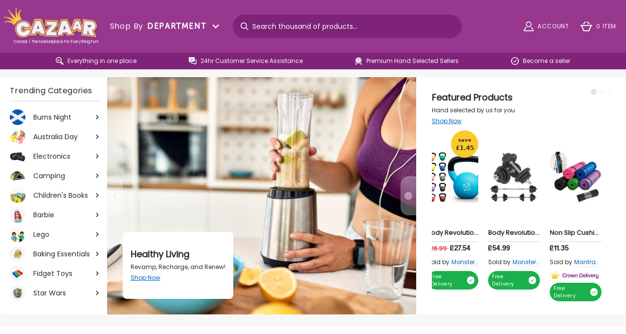

--- FILE ---
content_type: text/html; charset=utf-8
request_url: https://cazaar.co.uk/
body_size: 79840
content:
<!doctype html>
<html data-n-head-ssr lang="en" data-n-head="%7B%22lang%22:%7B%22ssr%22:%22en%22%7D%7D">
  <head ><script>(function(w,i,g){w[g]=w[g]||[];if(typeof w[g].push=='function')w[g].push(i)})
(window,'GTM-WM6LXP5','google_tags_first_party');</script><script>(function(w,d,s,l){w[l]=w[l]||[];(function(){w[l].push(arguments);})('set', 'developer_id.dYzg1YT', true);
		w[l].push({'gtm.start':new Date().getTime(),event:'gtm.js'});var f=d.getElementsByTagName(s)[0],
		j=d.createElement(s);j.async=true;j.src='/3gad/';
		f.parentNode.insertBefore(j,f);
		})(window,document,'script','dataLayer');</script>
    <meta data-n-head="ssr" charset="utf-8"><meta data-n-head="ssr" name="viewport" content="width=device-width, initial-scale=1"><meta data-n-head="ssr" data-hid="apple-mobile-web-app-title" name="apple-mobile-web-app-title" content="Cazaar - Europe&#x27;s first Toy and Party Marketplace"><meta data-n-head="ssr" data-hid="charset" charset="utf-8"><meta data-n-head="ssr" data-hid="mobile-web-app-capable" name="mobile-web-app-capable" content="yes"><meta data-n-head="ssr" data-hid="author" name="author" content="ILFD Group LTD"><meta data-n-head="ssr" data-hid="theme-color" name="theme-color" content="#97378E"><meta data-n-head="ssr" data-hid="og:type" name="og:type" property="og:type" content="website"><meta data-n-head="ssr" data-hid="description" name="description" content="Cazaar - Gaming, Toys, Fancy Dress, Party Supplies, Gifts, Garden, DIY, Home, Leisure &amp; Pet Products! The Marketplace For Everything Fun!"><meta data-n-head="ssr" data-hid="og:site_name" name="og:site_name" property="og:site_name" content="Cazaar"><meta data-n-head="ssr" data-hid="og:image" name="og:image" property="og:image" content="http://cazaar.co.uk/_nuxt/img/og-image-logo.35e8336.jpg"><meta data-n-head="ssr" data-hid="og:title" name="og:title" property="og:title" content="Cazaar | The Marketplace For Everything Fun!"><meta data-n-head="ssr" data-hid="og:apple-mobile-web-app-title" name="og:apple-mobile-web-app-title" property="og:apple-mobile-web-app-title" content="Cazaar | The Marketplace For Everything Fun!"><meta data-n-head="ssr" data-hid="og:description" name="og:description" property="og:description" content="Cazaar - Gaming, Toys, Fancy Dress, Party Supplies, Gifts, Garden, DIY, Home, Leisure &amp; Pet Products! The Marketplace For Everything Fun!"><meta data-n-head="ssr" data-hid="twitter:card" name="twitter:card" property="twitter:card" content="summary_large_image"><meta data-n-head="ssr" data-hid="twitter:title" name="twitter:title" property="twitter:title" content="Cazaar | The Marketplace For Everything Fun!"><meta data-n-head="ssr" data-hid="twitter:description" name="twitter:description" property="twitter:description" content="Cazaar - Gaming, Toys, Fancy Dress, Party Supplies, Gifts, Garden, DIY, Home, Leisure &amp; Pet Products! The Marketplace For Everything Fun!"><meta data-n-head="ssr" data-hid="twitter:image" name="twitter:image" property="twitter:image" content="http://cazaar.co.uk/_nuxt/img/og-image-logo.35e8336.jpg"><title>Cazaar | The Marketplace For Everything Fun!</title><link data-n-head="ssr" rel="icon" type="image/x-icon" href="/favicon.ico"><link data-n-head="ssr" data-hid="shortcut-icon" rel="shortcut icon" href="/_nuxt/icons/icon_64x64.d19d23.png"><link data-n-head="ssr" data-hid="apple-touch-icon" rel="apple-touch-icon" href="/_nuxt/icons/icon_512x512.d19d23.png" sizes="512x512"><link data-n-head="ssr" rel="manifest" href="/_nuxt/manifest.da4083df.json" data-hid="manifest"><script data-n-head="ssr" id="mcjs" type="ef7da9c8a1304ac8159cbb6c-text/javascript">!function(c,h,i,m,p){m=c.createElement(h),p=c.getElementsByTagName(h)[0],m.async=1,m.src=i,p.parentNode.insertBefore(m,p)}(document,'script','https://chimpstatic.com/mcjs-connected/js/users/ebd28ee569ed0f6e07030822c/932a81f007c0e6e9d42b1ae68.js');</script><script data-n-head="ssr" data-hid="gtm-script" type="ef7da9c8a1304ac8159cbb6c-text/javascript">if(!window._gtm_init){window._gtm_init=1;(function(w,n,d,m,e,p){w[d]=(w[d]==1||n[d]=='yes'||n[d]==1||n[m]==1||(w[e]&&w[e][p]&&w[e][p]()))?1:0})(window,navigator,'doNotTrack','msDoNotTrack','external','msTrackingProtectionEnabled');(function(w,d,s,l,x,y){w[x]={};w._gtm_inject=function(i){if(w.doNotTrack||w[x][i])return;w[x][i]=1;w[l]=w[l]||[];w[l].push({'gtm.start':new Date().getTime(),event:'gtm.js'});var f=d.getElementsByTagName(s)[0],j=d.createElement(s);j.async=true;j.src='https://www.googletagmanager.com/gtm.js?id='+i;f.parentNode.insertBefore(j,f);};w[y]('GTM-WM6LXP5')})(window,document,'script','dataLayer','_gtm_ids','_gtm_inject')}</script><script data-n-head="nuxt-jsonld" data-hid="nuxt-jsonld--a793513" type="application/ld+json">{"@context":"https://schema.org","@type":"Organization","url":"http://cazaar.co.uk","logo":"http://cazaar.co.uk/_nuxt/img/logo.c9b2cff.png"}</script><link rel="preload" href="/_nuxt/86bbb29.js" as="script"><link rel="preload" href="/_nuxt/f676eb8.js" as="script"><link rel="preload" href="/_nuxt/d2e7a4d.js" as="script"><link rel="preload" href="/_nuxt/ae19cae.js" as="script"><link rel="preload" href="/_nuxt/896ee8a.js" as="script"><style data-vue-ssr-id="d706d280:0 14925528:0 ec3b012c:0 066eb2a2:0">/*! normalize.css v8.0.1 | MIT License | github.com/necolas/normalize.css */html{line-height:1.15;-webkit-text-size-adjust:100%}body{margin:0}main{display:block}h1{font-size:2em;margin:.67em 0}hr{box-sizing:content-box;height:0;overflow:visible}pre{font-family:monospace,monospace;font-size:1em}a{background-color:transparent}abbr[title]{border-bottom:none;-webkit-text-decoration:underline;text-decoration:underline;-webkit-text-decoration:underline dotted;text-decoration:underline dotted}b,strong{font-weight:bolder}code,kbd,samp{font-family:monospace,monospace;font-size:1em}small{font-size:80%}sub,sup{font-size:75%;line-height:0;position:relative;vertical-align:baseline}sub{bottom:-.25em}sup{top:-.5em}img{border-style:none}button,input,optgroup,select,textarea{font-family:inherit;font-size:100%;line-height:1.15;margin:0}button,input{overflow:visible}button,select{text-transform:none}[type=button],[type=reset],[type=submit],button{-webkit-appearance:button}[type=button]::-moz-focus-inner,[type=reset]::-moz-focus-inner,[type=submit]::-moz-focus-inner,button::-moz-focus-inner{border-style:none;padding:0}[type=button]:-moz-focusring,[type=reset]:-moz-focusring,[type=submit]:-moz-focusring,button:-moz-focusring{outline:1px dotted ButtonText}fieldset{padding:.35em .75em .625em}legend{box-sizing:border-box;color:inherit;display:table;max-width:100%;padding:0;white-space:normal}progress{vertical-align:baseline}textarea{overflow:auto}[type=checkbox],[type=radio]{box-sizing:border-box;padding:0}[type=number]::-webkit-inner-spin-button,[type=number]::-webkit-outer-spin-button{height:auto}[type=search]{-webkit-appearance:textfield;outline-offset:-2px}[type=search]::-webkit-search-decoration{-webkit-appearance:none}details{display:block}summary{display:list-item}[hidden],template{display:none}blockquote,dd,dl,figure,h1,h2,h3,h4,h5,h6,hr,p,pre{margin:0}button{background-color:transparent;background-image:none}button:focus{outline:1px dotted;outline:5px auto -webkit-focus-ring-color}fieldset,ol,ul{margin:0;padding:0}ol,ul{list-style:none}html{font-family:system-ui,-apple-system,Segoe UI,Roboto,Ubuntu,Cantarell,Noto Sans,sans-serif,BlinkMacSystemFont,"Segoe UI","Helvetica Neue",Arial,"Noto Sans","Apple Color Emoji","Segoe UI Emoji","Segoe UI Symbol","Noto Color Emoji";line-height:1.5}*,:after,:before{border:0 solid #e2e8f0;box-sizing:border-box}hr{border-top-width:1px}img{border-style:solid}textarea{resize:vertical}input::-moz-placeholder,textarea::-moz-placeholder{color:#a0aec0}input::placeholder,textarea::placeholder{color:#a0aec0}button{cursor:pointer}table{border-collapse:collapse}h1,h2,h3,h4,h5,h6{font-size:inherit;font-weight:inherit}a{color:inherit;text-decoration:inherit}button,input,optgroup,select,textarea{color:inherit;line-height:inherit;padding:0}code,kbd,pre,samp{font-family:Menlo,Monaco,Consolas,"Liberation Mono","Courier New",monospace}audio,canvas,embed,iframe,img,object,svg,video{display:block;vertical-align:middle}img,video{height:auto;max-width:100%}.container{width:100%}@media (min-width:375px){.container{max-width:375px}}@media (min-width:640px){.container{max-width:640px}}@media (min-width:768px){.container{max-width:768px}}@media (min-width:1024px){.container{max-width:1024px}}@media (min-width:1280px){.container{max-width:1280px}}@media (min-width:1440px){.container{max-width:1440px}}@media (min-width:1600px){.container{max-width:1600px}}.form-input{-webkit-appearance:none;-moz-appearance:none;appearance:none;background-color:#fff;border-color:#e2e8f0;border-radius:.25rem;border-width:1px;font-size:1rem;line-height:1.5;padding:.5rem .75rem}.form-input::-moz-placeholder{color:#a0aec0;opacity:1}.form-input::placeholder{color:#a0aec0;opacity:1}.form-input:focus{border-color:#63b3ed;box-shadow:0 0 0 3px rgba(66,153,225,.5);outline:none}.form-select{-webkit-appearance:none;-moz-appearance:none;appearance:none;background-image:url("data:image/svg+xml;charset=utf-8,%3Csvg xmlns='http://www.w3.org/2000/svg' fill='%23a0aec0' viewBox='0 0 24 24'%3E%3Cpath d='M15.3 9.3a1 1 0 0 1 1.4 1.4l-4 4a1 1 0 0 1-1.4 0l-4-4a1 1 0 0 1 1.4-1.4l3.3 3.29 3.3-3.3z'/%3E%3C/svg%3E");-webkit-print-color-adjust:exact;color-adjust:exact;background-color:#fff;background-position:right .5rem center;background-repeat:no-repeat;background-size:1.5em 1.5em;border-color:#e2e8f0;border-radius:.25rem;border-width:1px;font-size:1rem;line-height:1.5;padding:.5rem 2.5rem .5rem .75rem}.form-select::-ms-expand{border:none;color:#a0aec0}@media not print{.form-select::-ms-expand{display:none}}@media print and (-ms-high-contrast:active),print and (-ms-high-contrast:none){.form-select{padding-right:.75rem}}.form-select:focus{border-color:#63b3ed;box-shadow:0 0 0 3px rgba(66,153,225,.5);outline:none}.form-checkbox:checked{background-color:currentColor;background-image:url("data:image/svg+xml;charset=utf-8,%3Csvg xmlns='http://www.w3.org/2000/svg' fill='%23fff' viewBox='0 0 16 16'%3E%3Cpath d='M5.707 7.293a1 1 0 0 0-1.414 1.414l2 2a1 1 0 0 0 1.414 0l4-4a1 1 0 0 0-1.414-1.414L7 8.586z'/%3E%3C/svg%3E");background-position:50%;background-repeat:no-repeat;background-size:100% 100%;border-color:transparent}@media not print{.form-checkbox::-ms-check{background:inherit;border-color:inherit;border-radius:inherit;border-width:1px;color:transparent}}.form-checkbox{-webkit-appearance:none;-moz-appearance:none;appearance:none;-webkit-print-color-adjust:exact;color-adjust:exact;background-color:#fff;background-origin:border-box;border-color:#e2e8f0;border-radius:.25rem;border-width:1px;color:#4299e1;display:inline-block;flex-shrink:0;height:1em;-webkit-user-select:none;-moz-user-select:none;user-select:none;vertical-align:middle;width:1em}.form-checkbox:focus{border-color:#63b3ed;box-shadow:0 0 0 3px rgba(66,153,225,.5);outline:none}.form-radio:checked{background-color:currentColor;background-image:url("data:image/svg+xml;charset=utf-8,%3Csvg xmlns='http://www.w3.org/2000/svg' fill='%23fff' viewBox='0 0 16 16'%3E%3Ccircle cx='8' cy='8' r='3'/%3E%3C/svg%3E");background-position:50%;background-repeat:no-repeat;background-size:100% 100%;border-color:transparent}@media not print{.form-radio::-ms-check{background:inherit;border-color:inherit;border-radius:inherit;border-width:1px;color:transparent}}.form-radio{-webkit-appearance:none;-moz-appearance:none;appearance:none;-webkit-print-color-adjust:exact;color-adjust:exact;background-color:#fff;background-origin:border-box;border-color:#e2e8f0;border-radius:100%;border-width:1px;color:#4299e1;display:inline-block;flex-shrink:0;height:1em;-webkit-user-select:none;-moz-user-select:none;user-select:none;vertical-align:middle;width:1em}.form-radio:focus{border-color:#63b3ed;box-shadow:0 0 0 3px rgba(66,153,225,.5);outline:none}.prose{color:#4a5568;max-width:65ch}.prose [class~=lead]{color:#4a5568;font-size:1.25em;line-height:1.6;margin-bottom:1.2em;margin-top:1.2em}.prose a{color:#1a202c;-webkit-text-decoration:underline;text-decoration:underline}.prose strong{color:#1a202c;font-weight:600}.prose ol{counter-reset:list-counter;margin-bottom:1.25em;margin-top:1.25em}.prose ol>li{counter-increment:list-counter;padding-left:1.75em;position:relative}.prose ol>li:before{color:#718096;content:counter(list-counter) ".";font-weight:400;position:absolute}.prose ul>li{padding-left:1.75em;position:relative}.prose ul>li:before{background-color:#cbd5e0;border-radius:50%;content:"";height:.375em;left:.25em;position:absolute;top:.6875em;width:.375em}.prose hr{border-color:#e2e8f0;border-top-width:1px;margin-bottom:3em;margin-top:3em}.prose blockquote{border-left-color:#e2e8f0;border-left-width:.25rem;color:#1a202c;font-style:italic;font-weight:500;margin-bottom:1.6em;margin-top:1.6em;padding-left:1em;quotes:"\201C""\201D""\2018""\2019"}.prose blockquote p:first-of-type:before{content:open-quote}.prose blockquote p:last-of-type:after{content:close-quote}.prose h1{color:#1a202c;font-size:2.25em;font-weight:800;line-height:1.1111111;margin-bottom:.8888889em;margin-top:0}.prose h2{color:#1a202c;font-size:1.5em;font-weight:700;line-height:1.3333333;margin-bottom:1em;margin-top:2em}.prose h3{font-size:1.25em;line-height:1.6;margin-bottom:.6em;margin-top:1.6em}.prose h3,.prose h4{color:#1a202c;font-weight:600}.prose h4{line-height:1.5;margin-bottom:.5em;margin-top:1.5em}.prose figure figcaption{color:#718096;font-size:.875em;line-height:1.4285714;margin-top:.8571429em}.prose code{color:#1a202c;font-size:.875em;font-weight:600}.prose code:after,.prose code:before{content:"`"}.prose pre{background-color:#2d3748;border-radius:.375rem;color:#e2e8f0;font-size:.875em;line-height:1.7142857;margin-bottom:1.7142857em;margin-top:1.7142857em;overflow-x:auto;padding:.8571429em 1.1428571em}.prose pre code{background-color:transparent;border-radius:0;border-width:0;color:inherit;font-family:inherit;font-size:inherit;font-weight:400;line-height:inherit;padding:0}.prose pre code:after,.prose pre code:before{content:""}.prose table{font-size:.875em;line-height:1.7142857;margin-bottom:2em;margin-top:2em;table-layout:auto;text-align:left;width:100%}.prose thead{border-bottom-color:#cbd5e0;border-bottom-width:1px;color:#1a202c;font-weight:600}.prose thead th{padding-bottom:.5714286em;padding-left:.5714286em;padding-right:.5714286em;vertical-align:bottom}.prose tbody tr{border-bottom-color:#e2e8f0;border-bottom-width:1px}.prose tbody tr:last-child{border-bottom-width:0}.prose tbody td{padding:.5714286em;vertical-align:top}.prose{font-size:1rem;line-height:1.75}.prose p{margin-bottom:1.25em;margin-top:1.25em}.prose figure,.prose img,.prose video{margin-bottom:2em;margin-top:2em}.prose figure>*{margin-bottom:0;margin-top:0}.prose h2 code{font-size:.875em}.prose h3 code{font-size:.9em}.prose ul{margin-bottom:1.25em;margin-top:1.25em}.prose li{margin-bottom:.5em;margin-top:.5em}.prose ol>li:before{left:0}.prose>ul>li p{margin-bottom:.75em;margin-top:.75em}.prose>ul>li>:first-child{margin-top:1.25em}.prose>ul>li>:last-child{margin-bottom:1.25em}.prose>ol>li>:first-child{margin-top:1.25em}.prose>ol>li>:last-child{margin-bottom:1.25em}.prose ol ol,.prose ol ul,.prose ul ol,.prose ul ul{margin-bottom:.75em;margin-top:.75em}.prose h2+*,.prose h3+*,.prose h4+*,.prose hr+*{margin-top:0}.prose thead th:first-child{padding-left:0}.prose thead th:last-child{padding-right:0}.prose tbody td:first-child{padding-left:0}.prose tbody td:last-child{padding-right:0}.prose>:first-child{margin-top:0}.prose>:last-child{margin-bottom:0}.space-y-1>:not(template)~:not(template){--space-y-reverse:0;margin-bottom:0;margin-bottom:calc(.25rem*var(--space-y-reverse));margin-top:.25rem;margin-top:calc(.25rem*(1 - var(--space-y-reverse)))}.space-x-1>:not(template)~:not(template){--space-x-reverse:0;margin-left:.25rem;margin-left:calc(.25rem*(1 - var(--space-x-reverse)));margin-right:0;margin-right:calc(.25rem*var(--space-x-reverse))}.space-y-2>:not(template)~:not(template){--space-y-reverse:0;margin-bottom:0;margin-bottom:calc(.5rem*var(--space-y-reverse));margin-top:.5rem;margin-top:calc(.5rem*(1 - var(--space-y-reverse)))}.space-x-2>:not(template)~:not(template){--space-x-reverse:0;margin-left:.5rem;margin-left:calc(.5rem*(1 - var(--space-x-reverse)));margin-right:0;margin-right:calc(.5rem*var(--space-x-reverse))}.space-y-3>:not(template)~:not(template){--space-y-reverse:0;margin-bottom:0;margin-bottom:calc(.75rem*var(--space-y-reverse));margin-top:.75rem;margin-top:calc(.75rem*(1 - var(--space-y-reverse)))}.space-x-3>:not(template)~:not(template){--space-x-reverse:0;margin-left:.75rem;margin-left:calc(.75rem*(1 - var(--space-x-reverse)));margin-right:0;margin-right:calc(.75rem*var(--space-x-reverse))}.space-y-4>:not(template)~:not(template){--space-y-reverse:0;margin-bottom:0;margin-bottom:calc(1rem*var(--space-y-reverse));margin-top:1rem;margin-top:calc(1rem*(1 - var(--space-y-reverse)))}.space-x-4>:not(template)~:not(template){--space-x-reverse:0;margin-left:1rem;margin-left:calc(1rem*(1 - var(--space-x-reverse)));margin-right:0;margin-right:calc(1rem*var(--space-x-reverse))}.space-y-6>:not(template)~:not(template){--space-y-reverse:0;margin-bottom:0;margin-bottom:calc(1.5rem*var(--space-y-reverse));margin-top:1.5rem;margin-top:calc(1.5rem*(1 - var(--space-y-reverse)))}.space-x-6>:not(template)~:not(template){--space-x-reverse:0;margin-left:1.5rem;margin-left:calc(1.5rem*(1 - var(--space-x-reverse)));margin-right:0;margin-right:calc(1.5rem*var(--space-x-reverse))}.space-y-8>:not(template)~:not(template){--space-y-reverse:0;margin-bottom:0;margin-bottom:calc(2rem*var(--space-y-reverse));margin-top:2rem;margin-top:calc(2rem*(1 - var(--space-y-reverse)))}.space-x-8>:not(template)~:not(template){--space-x-reverse:0;margin-left:2rem;margin-left:calc(2rem*(1 - var(--space-x-reverse)));margin-right:0;margin-right:calc(2rem*var(--space-x-reverse))}.space-x-24>:not(template)~:not(template){--space-x-reverse:0;margin-left:6rem;margin-left:calc(6rem*(1 - var(--space-x-reverse)));margin-right:0;margin-right:calc(6rem*var(--space-x-reverse))}.divide-y>:not(template)~:not(template){--divide-y-reverse:0;border-bottom-width:0;border-bottom-width:calc(1px*var(--divide-y-reverse));border-top-width:1px;border-top-width:calc(1px*(1 - var(--divide-y-reverse)))}.divide-gray-200>:not(template)~:not(template){--divide-opacity:1;border-color:#edf2f7;border-color:rgba(237,242,247,var(--divide-opacity))}.appearance-none{-webkit-appearance:none;-moz-appearance:none;appearance:none}.bg-transparent{background-color:transparent}.bg-black{--bg-opacity:1;background-color:#000;background-color:rgba(0,0,0,var(--bg-opacity))}.bg-white{--bg-opacity:1;background-color:#fff;background-color:rgba(255,255,255,var(--bg-opacity))}.bg-gray-100{--bg-opacity:1;background-color:#f7fafc;background-color:rgba(247,250,252,var(--bg-opacity))}.bg-gray-200{--bg-opacity:1;background-color:#edf2f7;background-color:rgba(237,242,247,var(--bg-opacity))}.bg-gray-300{--bg-opacity:1;background-color:#e2e8f0;background-color:rgba(226,232,240,var(--bg-opacity))}.bg-gray-600{--bg-opacity:1;background-color:#718096;background-color:rgba(113,128,150,var(--bg-opacity))}.bg-gray-800{--bg-opacity:1;background-color:#2d3748;background-color:rgba(45,55,72,var(--bg-opacity))}.bg-red-500{--bg-opacity:1;background-color:#f56565;background-color:rgba(245,101,101,var(--bg-opacity))}.bg-red-600{--bg-opacity:1;background-color:#e53e3e;background-color:rgba(229,62,62,var(--bg-opacity))}.bg-blue-700{--bg-opacity:1;background-color:#2b6cb0;background-color:rgba(43,108,176,var(--bg-opacity))}.bg-primary{--bg-opacity:1;background-color:#97378e;background-color:rgba(151,55,142,var(--bg-opacity))}.bg-primary-dark{--bg-opacity:1;background-color:#680e68;background-color:rgba(104,14,104,var(--bg-opacity))}.bg-secondary{--bg-opacity:1;background-color:#ecc94b;background-color:rgba(236,201,75,var(--bg-opacity))}.bg-custom-green{--bg-opacity:1;background-color:#1ab04b;background-color:rgba(26,176,75,var(--bg-opacity))}.bg-warning-light{background-color:#fff382;background-color:var(--warning-light)}.bg-success-light{background-color:#c6f6d5;background-color:var(--success-light)}.bg-danger-light{background-color:#fed7d7;background-color:var(--danger-light)}.bg-info-light{background-color:#bee3f8;background-color:var(--info-light)}.hover\:bg-gray-100:hover{--bg-opacity:1;background-color:#f7fafc;background-color:rgba(247,250,252,var(--bg-opacity))}.hover\:bg-gray-200:hover{--bg-opacity:1;background-color:#edf2f7;background-color:rgba(237,242,247,var(--bg-opacity))}.hover\:bg-red-600:hover{--bg-opacity:1;background-color:#e53e3e;background-color:rgba(229,62,62,var(--bg-opacity))}.hover\:bg-blue-100:hover{--bg-opacity:1;background-color:#ebf8ff;background-color:rgba(235,248,255,var(--bg-opacity))}.hover\:bg-primary:hover{--bg-opacity:1;background-color:#97378e;background-color:rgba(151,55,142,var(--bg-opacity))}.hover\:bg-primary-dark:hover{--bg-opacity:1;background-color:#680e68;background-color:rgba(104,14,104,var(--bg-opacity))}.hover\:bg-gainsboro:hover{--bg-opacity:1;background-color:#ddd;background-color:rgba(221,221,221,var(--bg-opacity))}.focus\:bg-white:focus{--bg-opacity:1;background-color:#fff;background-color:rgba(255,255,255,var(--bg-opacity))}.focus\:bg-primary:focus{--bg-opacity:1;background-color:#97378e;background-color:rgba(151,55,142,var(--bg-opacity))}.focus\:bg-gainsboro:focus{--bg-opacity:1;background-color:#ddd;background-color:rgba(221,221,221,var(--bg-opacity))}.active\:bg-gray-300:active{--bg-opacity:1;background-color:#e2e8f0;background-color:rgba(226,232,240,var(--bg-opacity))}.bg-gradient-to-r{background-image:linear-gradient(to right,var(--gradient-color-stops))}.from-yellow-300{--gradient-from-color:#faf089;--gradient-color-stops:var(--gradient-from-color),var(--gradient-to-color,hsla(55,92%,76%,0))}.via-yellow-400{--gradient-via-color:#f6e05e;--gradient-color-stops:var(--gradient-from-color),var(--gradient-via-color),var(--gradient-to-color,rgba(246,224,94,0))}.to-yellow-500{--gradient-to-color:#ecc94b}.bg-opacity-25{--bg-opacity:0.25}.bg-opacity-50{--bg-opacity:0.5}.bg-opacity-75{--bg-opacity:0.75}.bg-opacity-075{--bg-opacity:0.075}.hover\:bg-opacity-75:hover{--bg-opacity:0.75}.bg-cover{background-size:cover}.border-collapse{border-collapse:collapse}.border-transparent{border-color:transparent}.border-current{border-color:currentColor}.border-black{--border-opacity:1;border-color:#000;border-color:rgba(0,0,0,var(--border-opacity))}.border-white{--border-opacity:1;border-color:#fff;border-color:rgba(255,255,255,var(--border-opacity))}.border-gray-200{--border-opacity:1;border-color:#edf2f7;border-color:rgba(237,242,247,var(--border-opacity))}.border-gray-400{--border-opacity:1;border-color:#cbd5e0;border-color:rgba(203,213,224,var(--border-opacity))}.border-gray-600{--border-opacity:1;border-color:#718096;border-color:rgba(113,128,150,var(--border-opacity))}.border-red-500{--border-opacity:1;border-color:#f56565;border-color:rgba(245,101,101,var(--border-opacity))}.border-primary{--border-opacity:1;border-color:#97378e;border-color:rgba(151,55,142,var(--border-opacity))}.border-gainsboro{--border-opacity:1;border-color:#ddd;border-color:rgba(221,221,221,var(--border-opacity))}.border-dim-gray{--border-opacity:1;border-color:#686464;border-color:rgba(104,100,100,var(--border-opacity))}.hover\:border-gray-400:hover{--border-opacity:1;border-color:#cbd5e0;border-color:rgba(203,213,224,var(--border-opacity))}.hover\:border-gray-500:hover{--border-opacity:1;border-color:#a0aec0;border-color:rgba(160,174,192,var(--border-opacity))}.hover\:border-gray-600:hover{--border-opacity:1;border-color:#718096;border-color:rgba(113,128,150,var(--border-opacity))}.focus\:border-red-500:focus{--border-opacity:1;border-color:#f56565;border-color:rgba(245,101,101,var(--border-opacity))}.focus\:border-primary:focus{--border-opacity:1;border-color:#97378e;border-color:rgba(151,55,142,var(--border-opacity))}.border-opacity-75{--border-opacity:0.75}.rounded{border-radius:.25rem}.rounded-md{border-radius:.375rem}.rounded-lg{border-radius:.5rem}.rounded-xl{border-radius:1rem}.rounded-3xl{border-radius:3rem}.rounded-full{border-radius:9999px}.rounded-4xl{border-radius:4rem}.rounded-b-none{border-bottom-left-radius:0;border-bottom-right-radius:0}.rounded-t{border-top-left-radius:.25rem;border-top-right-radius:.25rem}.rounded-t-lg{border-top-left-radius:.5rem;border-top-right-radius:.5rem}.rounded-b-lg{border-bottom-left-radius:.5rem;border-bottom-right-radius:.5rem}.rounded-t-xl{border-top-left-radius:1rem;border-top-right-radius:1rem}.rounded-b-xl{border-bottom-left-radius:1rem;border-bottom-right-radius:1rem}.rounded-tl{border-top-left-radius:.25rem}.rounded-tr{border-top-right-radius:.25rem}.rounded-br{border-bottom-right-radius:.25rem}.rounded-bl{border-bottom-left-radius:.25rem}.rounded-tr-lg{border-top-right-radius:.5rem}.rounded-tl-xl{border-top-left-radius:1rem}.rounded-tr-xl{border-top-right-radius:1rem}.rounded-br-xl{border-bottom-right-radius:1rem}.rounded-bl-xl{border-bottom-left-radius:1rem}.border-1{border-width:1.5px}.border-2{border-width:2px}.border{border-width:1px}.border-r-1{border-right-width:1.5px}.border-b-2{border-bottom-width:2px}.border-t{border-top-width:1px}.border-r{border-right-width:1px}.border-b{border-bottom-width:1px}.border-l{border-left-width:1px}.cursor-default{cursor:default}.cursor-pointer{cursor:pointer}.cursor-not-allowed{cursor:not-allowed}.block{display:block}.inline-block{display:inline-block}.flex{display:flex}.inline-flex{display:inline-flex}.table{display:table}.table-cell{display:table-cell}.grid{display:grid}.contents{display:contents}.hidden{display:none}.flex-col{flex-direction:column}.flex-col-reverse{flex-direction:column-reverse}.flex-wrap{flex-wrap:wrap}.flex-no-wrap{flex-wrap:nowrap}.items-start{align-items:flex-start}.items-end{align-items:flex-end}.items-center{align-items:center}.self-start{align-self:flex-start}.justify-start{justify-content:flex-start}.justify-end{justify-content:flex-end}.justify-center{justify-content:center}.justify-between{justify-content:space-between}.justify-around{justify-content:space-around}.justify-evenly{justify-content:space-evenly}.flex-1{flex:1 1 0%}.flex-grow{flex-grow:1}.flex-shrink-0{flex-shrink:0}.float-left{float:left}.font-sans{font-family:system-ui,-apple-system,Segoe UI,Roboto,Ubuntu,Cantarell,Noto Sans,sans-serif,BlinkMacSystemFont,"Segoe UI","Helvetica Neue",Arial,"Noto Sans","Apple Color Emoji","Segoe UI Emoji","Segoe UI Symbol","Noto Color Emoji"}.font-museo{font-family:MuseoSans}.font-poppinsRegular{font-family:PoppinsRegular}.font-poppinsLight{font-family:PoppinsLight}.font-coolvetica{font-family:Coolvetica}.font-avenirLight{font-family:AvenirLight}.font-avenirHeavy{font-family:AvenirHeavy}.font-visby{font-family:Visby}.font-visbyBold{font-family:VisbyBold}.font-thin{font-weight:200}.font-normal{font-weight:400}.font-medium{font-weight:500}.font-semibold{font-weight:600}.font-bold{font-weight:700}.font-extrabold{font-weight:800}.h-2{height:.5rem}.h-3{height:.75rem}.h-4{height:1rem}.h-5{height:1.25rem}.h-6{height:1.5rem}.h-8{height:2rem}.h-10{height:2.5rem}.h-12{height:3rem}.h-16{height:4rem}.h-20{height:5rem}.h-24{height:6rem}.h-32{height:8rem}.h-48{height:12rem}.h-56{height:14rem}.h-64{height:16rem}.h-auto{height:auto}.h-1\/2{height:50%}.h-3\/12{height:25%}.h-full{height:100%}.text-xs{font-size:.75rem}.text-sm{font-size:.875rem}.text-base{font-size:1rem}.text-lg{font-size:1.125rem}.text-xl{font-size:1.25rem}.text-2xl{font-size:1.5rem}.text-3xl{font-size:1.875rem}.text-4xl{font-size:2.25rem}.text-5xl{font-size:3rem}.leading-4{line-height:1rem}.leading-5{line-height:1.25rem}.leading-none{line-height:1}.leading-tight{line-height:1.25}.list-disc{list-style-type:disc}.m-0{margin:0}.m-4{margin:1rem}.m-6{margin:1.5rem}.m-auto{margin:auto}.my-1{margin-bottom:.25rem;margin-top:.25rem}.mx-1{margin-left:.25rem;margin-right:.25rem}.my-2{margin-bottom:.5rem;margin-top:.5rem}.my-3{margin-bottom:.75rem;margin-top:.75rem}.my-4{margin-bottom:1rem;margin-top:1rem}.mx-4{margin-left:1rem;margin-right:1rem}.my-6{margin-bottom:1.5rem;margin-top:1.5rem}.my-8{margin-bottom:2rem;margin-top:2rem}.my-20{margin-bottom:5rem;margin-top:5rem}.my-auto{margin-bottom:auto;margin-top:auto}.mx-auto{margin-left:auto;margin-right:auto}.-my-2{margin-bottom:-.5rem;margin-top:-.5rem}.mt-1{margin-top:.25rem}.mr-1{margin-right:.25rem}.mb-1{margin-bottom:.25rem}.ml-1{margin-left:.25rem}.mt-2{margin-top:.5rem}.mr-2{margin-right:.5rem}.mb-2{margin-bottom:.5rem}.ml-2{margin-left:.5rem}.mt-3{margin-top:.75rem}.mr-3{margin-right:.75rem}.mb-3{margin-bottom:.75rem}.mt-4{margin-top:1rem}.mr-4{margin-right:1rem}.mb-4{margin-bottom:1rem}.ml-4{margin-left:1rem}.mt-5{margin-top:1.25rem}.mr-5{margin-right:1.25rem}.mt-6{margin-top:1.5rem}.mr-6{margin-right:1.5rem}.mb-6{margin-bottom:1.5rem}.ml-6{margin-left:1.5rem}.mt-8{margin-top:2rem}.mt-10{margin-top:2.5rem}.mb-10{margin-bottom:2.5rem}.mt-20{margin-top:5rem}.ml-auto{margin-left:auto}.-ml-2{margin-left:-.5rem}.-mb-4{margin-bottom:-1rem}.-mb-8{margin-bottom:-2rem}.max-h-full{max-height:100%}.max-h-screen{max-height:100vh}.max-w-lg{max-width:32rem}.max-w-2xl{max-width:42rem}.max-w-3xl{max-width:48rem}.max-w-4xl{max-width:56rem}.max-w-6xl{max-width:72rem}.max-w-screen-lg{max-width:1024px}.max-w-screen-xl{max-width:1280px}.max-w-screen-3xl{max-width:1600px}.min-h-screen{min-height:100vh}.min-w-full{min-width:100%}.object-contain{-o-object-fit:contain;object-fit:contain}.object-cover{-o-object-fit:cover;object-fit:cover}.opacity-0{opacity:0}.opacity-25{opacity:.25}.opacity-50{opacity:.5}.opacity-75{opacity:.75}.opacity-100{opacity:1}.focus\:outline-none:focus{outline:2px solid transparent;outline-offset:2px}.overflow-auto{overflow:auto}.overflow-hidden{overflow:hidden}.overflow-x-auto{overflow-x:auto}.overflow-y-auto{overflow-y:auto}.p-0{padding:0}.p-1{padding:.25rem}.p-2{padding:.5rem}.p-4{padding:1rem}.p-5{padding:1.25rem}.py-1{padding-bottom:.25rem;padding-top:.25rem}.px-1{padding-left:.25rem;padding-right:.25rem}.py-2{padding-bottom:.5rem;padding-top:.5rem}.px-2{padding-left:.5rem;padding-right:.5rem}.py-3{padding-bottom:.75rem;padding-top:.75rem}.px-3{padding-left:.75rem;padding-right:.75rem}.py-4{padding-bottom:1rem;padding-top:1rem}.px-4{padding-left:1rem;padding-right:1rem}.py-6{padding-bottom:1.5rem;padding-top:1.5rem}.px-6{padding-left:1.5rem;padding-right:1.5rem}.py-8{padding-bottom:2rem;padding-top:2rem}.px-8{padding-left:2rem;padding-right:2rem}.py-10{padding-bottom:2.5rem;padding-top:2.5rem}.px-10{padding-left:2.5rem;padding-right:2.5rem}.py-12{padding-bottom:3rem;padding-top:3rem}.px-20{padding-left:5rem;padding-right:5rem}.pb-0{padding-bottom:0}.pt-1{padding-top:.25rem}.pb-1{padding-bottom:.25rem}.pt-2{padding-top:.5rem}.pr-2{padding-right:.5rem}.pb-2{padding-bottom:.5rem}.pl-2{padding-left:.5rem}.pt-4{padding-top:1rem}.pr-4{padding-right:1rem}.pb-4{padding-bottom:1rem}.pl-4{padding-left:1rem}.pt-6{padding-top:1.5rem}.pr-6{padding-right:1.5rem}.pr-8{padding-right:2rem}.pb-8{padding-bottom:2rem}.pl-8{padding-left:2rem}.pl-10{padding-left:2.5rem}.pr-16{padding-right:4rem}.pt-20{padding-top:5rem}.pb-1\/2{padding-bottom:50%}.pb-1\/3{padding-bottom:33.333333%}.pt-1\/4{padding-top:25%}.placeholder-primary::-moz-placeholder{--placeholder-opacity:1;color:#97378e;color:rgba(151,55,142,var(--placeholder-opacity))}.placeholder-primary::placeholder{--placeholder-opacity:1;color:#97378e;color:rgba(151,55,142,var(--placeholder-opacity))}.placeholder-opacity-50::-moz-placeholder{--placeholder-opacity:0.5}.placeholder-opacity-50::placeholder{--placeholder-opacity:0.5}.placeholder-opacity-75::-moz-placeholder{--placeholder-opacity:0.75}.placeholder-opacity-75::placeholder{--placeholder-opacity:0.75}.pointer-events-none{pointer-events:none}.fixed{position:fixed}.absolute{position:absolute}.relative{position:relative}.sticky{position:sticky}.inset-0{left:0;right:0}.inset-0,.inset-y-0{bottom:0;top:0}.top-0{top:0}.right-0{right:0}.bottom-0{bottom:0}.left-0{left:0}.left-auto{left:auto}.resize{resize:both}.shadow-sm{box-shadow:0 1px 2px 0 rgba(0,0,0,.05)}.shadow{box-shadow:0 1px 3px 0 rgba(0,0,0,.1),0 1px 2px 0 rgba(0,0,0,.06)}.shadow-md{box-shadow:0 4px 6px -1px rgba(0,0,0,.1),0 2px 4px -1px rgba(0,0,0,.06)}.shadow-lg{box-shadow:0 10px 15px -3px rgba(0,0,0,.1),0 4px 6px -2px rgba(0,0,0,.05)}.shadow-xl{box-shadow:0 20px 25px -5px rgba(0,0,0,.1),0 10px 10px -5px rgba(0,0,0,.04)}.shadow-2xl{box-shadow:0 25px 50px -12px rgba(0,0,0,.25)}.shadow-primary-outline{box-shadow:0 0 0 3px rgba(147,58,147,.5)}.focus\:shadow-outline:focus{box-shadow:0 0 0 3px rgba(66,153,225,.5)}.focus\:shadow-primary-outline:focus{box-shadow:0 0 0 3px rgba(147,58,147,.5)}.fill-current{fill:currentColor}.table-auto{table-layout:auto}.text-left{text-align:left}.text-center{text-align:center}.text-right{text-align:right}.text-black{--text-opacity:1;color:#000;color:rgba(0,0,0,var(--text-opacity))}.text-white{--text-opacity:1;color:#fff;color:rgba(255,255,255,var(--text-opacity))}.text-gray-300{--text-opacity:1;color:#e2e8f0;color:rgba(226,232,240,var(--text-opacity))}.text-gray-400{--text-opacity:1;color:#cbd5e0;color:rgba(203,213,224,var(--text-opacity))}.text-gray-500{--text-opacity:1;color:#a0aec0;color:rgba(160,174,192,var(--text-opacity))}.text-gray-600{--text-opacity:1;color:#718096;color:rgba(113,128,150,var(--text-opacity))}.text-gray-700{--text-opacity:1;color:#4a5568;color:rgba(74,85,104,var(--text-opacity))}.text-gray-800{--text-opacity:1;color:#2d3748;color:rgba(45,55,72,var(--text-opacity))}.text-gray-900{--text-opacity:1;color:#1a202c;color:rgba(26,32,44,var(--text-opacity))}.text-red-500{--text-opacity:1;color:#f56565;color:rgba(245,101,101,var(--text-opacity))}.text-red-600{--text-opacity:1;color:#e53e3e;color:rgba(229,62,62,var(--text-opacity))}.text-blue-500{--text-opacity:1;color:#4299e1;color:rgba(66,153,225,var(--text-opacity))}.text-blue-600{--text-opacity:1;color:#3182ce;color:rgba(49,130,206,var(--text-opacity))}.text-primary{--text-opacity:1;color:#97378e;color:rgba(151,55,142,var(--text-opacity))}.text-custom-green{--text-opacity:1;color:#1ab04b;color:rgba(26,176,75,var(--text-opacity))}.text-night{--text-opacity:1;color:#2c2b2b;color:rgba(44,43,43,var(--text-opacity))}.text-navy-blue{--text-opacity:1;color:#0066c1;color:rgba(0,102,193,var(--text-opacity))}.text-dim-gray{--text-opacity:1;color:#686464;color:rgba(104,100,100,var(--text-opacity))}.text-danger{color:#e74444;color:var(--danger)}.text-success{color:#21b978;color:var(--success)}.text-warning-dark{color:#684f1d;color:var(--warning-dark)}.text-success-dark{color:#38a169;color:var(--success-dark)}.text-danger-dark{color:#e53e3e;color:var(--danger-dark)}.text-info-dark{color:#3182ce;color:var(--info-dark)}.hover\:text-white:hover{--text-opacity:1;color:#fff;color:rgba(255,255,255,var(--text-opacity))}.hover\:text-gray-600:hover{--text-opacity:1;color:#718096;color:rgba(113,128,150,var(--text-opacity))}.hover\:text-gray-700:hover{--text-opacity:1;color:#4a5568;color:rgba(74,85,104,var(--text-opacity))}.hover\:text-red-300:hover{--text-opacity:1;color:#feb2b2;color:rgba(254,178,178,var(--text-opacity))}.hover\:text-red-700:hover{--text-opacity:1;color:#c53030;color:rgba(197,48,48,var(--text-opacity))}.hover\:text-blue-800:hover{--text-opacity:1;color:#2c5282;color:rgba(44,82,130,var(--text-opacity))}.hover\:text-primary:hover{--text-opacity:1;color:#97378e;color:rgba(151,55,142,var(--text-opacity))}.focus\:text-white:focus{--text-opacity:1;color:#fff;color:rgba(255,255,255,var(--text-opacity))}.focus\:text-red-700:focus{--text-opacity:1;color:#c53030;color:rgba(197,48,48,var(--text-opacity))}.focus\:text-primary:focus{--text-opacity:1;color:#97378e;color:rgba(151,55,142,var(--text-opacity))}.active\:text-gray-800:active{--text-opacity:1;color:#2d3748;color:rgba(45,55,72,var(--text-opacity))}.text-opacity-50{--text-opacity:0.5}.text-opacity-75{--text-opacity:0.75}.text-opacity-100{--text-opacity:1}.uppercase{text-transform:uppercase}.underline{-webkit-text-decoration:underline;text-decoration:underline}.line-through{-webkit-text-decoration:line-through;text-decoration:line-through}.hover\:no-underline:hover,.no-underline{-webkit-text-decoration:none;text-decoration:none}.antialiased{-webkit-font-smoothing:antialiased;-moz-osx-font-smoothing:grayscale}.tracking-tight{letter-spacing:-.025em}.tracking-normal{letter-spacing:0}.tracking-wide{letter-spacing:.025em}.tracking-wider{letter-spacing:.05em}.tracking-widest{letter-spacing:.1em}.align-middle{vertical-align:middle}.invisible{visibility:hidden}.truncate,.whitespace-no-wrap{white-space:nowrap}.truncate{overflow:hidden;text-overflow:ellipsis}.w-2{width:.5rem}.w-3{width:.75rem}.w-4{width:1rem}.w-5{width:1.25rem}.w-6{width:1.5rem}.w-8{width:2rem}.w-10{width:2.5rem}.w-12{width:3rem}.w-16{width:4rem}.w-20{width:5rem}.w-24{width:6rem}.w-48{width:12rem}.w-64{width:16rem}.w-auto{width:auto}.w-1\/2{width:50%}.w-1\/3{width:33.333333%}.w-2\/3{width:66.666667%}.w-1\/4{width:25%}.w-2\/4{width:50%}.w-3\/4{width:75%}.w-1\/5{width:20%}.w-2\/5{width:40%}.w-4\/5{width:80%}.w-4\/12{width:33.333333%}.w-full{width:100%}.z-10{z-index:10}.z-20{z-index:20}.z-30{z-index:30}.z-40{z-index:40}.z-50{z-index:50}.z-minus{z-index:-1}.gap-1{grid-gap:.25rem;gap:.25rem}.gap-2{grid-gap:.5rem;gap:.5rem}.gap-4{grid-gap:1rem;gap:1rem}.grid-cols-1{grid-template-columns:repeat(1,minmax(0,1fr))}.grid-cols-2{grid-template-columns:repeat(2,minmax(0,1fr))}.grid-cols-3{grid-template-columns:repeat(3,minmax(0,1fr))}.col-span-2{grid-column:span 2/span 2}.grid-rows-2{grid-template-rows:repeat(2,minmax(0,1fr))}.transform{--transform-translate-x:0;--transform-translate-y:0;--transform-rotate:0;--transform-skew-x:0;--transform-skew-y:0;--transform-scale-x:1;--transform-scale-y:1;transform:translateX(0) translateY(0) rotate(0) skewX(0) skewY(0) scaleX(1) scaleY(1);transform:translateX(var(--transform-translate-x)) translateY(var(--transform-translate-y)) rotate(var(--transform-rotate)) skewX(var(--transform-skew-x)) skewY(var(--transform-skew-y)) scaleX(var(--transform-scale-x)) scaleY(var(--transform-scale-y))}.origin-top-right{transform-origin:top right}.origin-right{transform-origin:right}.origin-bottom-left{transform-origin:bottom left}.scale-50{--transform-scale-x:.5;--transform-scale-y:.5}.scale-75{--transform-scale-x:.75;--transform-scale-y:.75}.scale-90{--transform-scale-x:.9;--transform-scale-y:.9}.scale-95{--transform-scale-x:.95;--transform-scale-y:.95}.scale-100{--transform-scale-x:1;--transform-scale-y:1}.translate-y-0{--transform-translate-y:0}.-translate-y-3{--transform-translate-y:-0.75rem}.transition{transition-property:background-color,border-color,color,fill,stroke,opacity,box-shadow,transform}.ease-in{transition-timing-function:cubic-bezier(.4,0,1,1)}.ease-out{transition-timing-function:cubic-bezier(0,0,.2,1)}.ease-in-out{transition-timing-function:cubic-bezier(.4,0,.2,1)}.duration-100{transition-duration:.1s}.duration-150{transition-duration:.15s}.duration-300{transition-duration:.3s}@keyframes spin{to{transform:rotate(1turn)}}@keyframes ping{75%,to{opacity:0;transform:scale(2)}}@keyframes pulse{50%{opacity:.5}}@keyframes bounce{0%,to{animation-timing-function:cubic-bezier(.8,0,1,1);transform:translateY(-25%)}50%{animation-timing-function:cubic-bezier(0,0,.2,1);transform:none}}.transition-all{transition-property:all}.transition-fastest{transition-duration:50ms}.transition-faster{transition-duration:.1s}.transition-fast{transition-duration:.15s}.transition-medium{transition-duration:.2s}.ease-out-quad{transition-timing-function:cubic-bezier(.25,.46,.45,.94)}.ease-in-quad{transition-timing-function:cubic-bezier(.55,.085,.68,.53)}.slide-in{transition-timing-function:cubic-bezier(.82,.085,.395,.895)}.transform-l-full{transform:translate(100%)}.-transform-l-full{transform:translate(-100%)}.transform-r-full{transform:translate(200%)}.-transform-r-full{transform:translate(100%)}.scale-70{transform:scale(.7)}.scale-100{transform:scale(1)}.arrow-down{border-left:8px solid transparent;border-right:8px solid transparent;border-top:10px solid;height:0;width:0}.tooltip{box-shadow:0 1px 3px 0 rgba(0,0,0,.1),0 1px 2px 0 rgba(0,0,0,.06);display:block;transition-duration:.5s;transition-property:background-color,border-color,color,fill,stroke,opacity,box-shadow,transform;transition-timing-function:cubic-bezier(.4,0,1,1);z-index:50}.tooltip .tooltip-inner{--bg-opacity:1;background-color:#4a5568;background-color:rgba(74,85,104,var(--bg-opacity));--text-opacity:1;border-radius:.25rem;color:#fff;color:rgba(255,255,255,var(--text-opacity));padding:.25rem .75rem}.tooltip .tooltip-arrow{border-color:currentColor;border-width:1px;height:0;margin:.5rem;position:absolute;width:0;z-index:10}.tooltip[x-placement^=top]{margin-bottom:.3125rem}.tooltip[x-placement^=top] .tooltip-arrow{border-bottom-color:transparent!important;border-left-color:transparent!important;border-right-color:transparent!important;border-width:5px 5px 0;bottom:-.3125rem;left:calc(50% - .3125rem);margin-bottom:0;margin-top:0}.tooltip[x-placement^=bottom]{margin-top:.3125rem}.tooltip[x-placement^=bottom] .tooltip-arrow{border-left-color:transparent!important;border-right-color:transparent!important;border-top-color:transparent!important;border-width:0 5px 5px;left:calc(50% - .3125rem);margin-bottom:0;margin-top:0;top:-.3125rem}.tooltip[x-placement^=right]{margin-left:.3125rem}.tooltip[x-placement^=right] .tooltip-arrow{border-bottom-color:transparent!important;border-left-color:transparent!important;border-top-color:transparent!important;border-width:5px 5px 5px 0;left:-.3125rem;margin-left:0;margin-right:0;top:calc(50% - .3125rem)}.tooltip[x-placement^=left]{margin-right:.3125rem}.tooltip[x-placement^=left] .tooltip-arrow{border-bottom-color:transparent!important;border-right-color:transparent!important;border-top-color:transparent!important;border-width:5px 0 5px 5px;margin-left:0;margin-right:0;right:-.3125rem;top:calc(50% - .3125rem)}.tooltip.popover .popover-inner{background:#f9f9f9;border-radius:5px;box-shadow:0 .3125rem 1.875rem rgba(black,.1);color:#000;padding:1.5rem}.tooltip.popover .popover-arrow{border-color:#f9f9f9}.tooltip[aria-hidden=true]{opacity:0;transition:opacity .15s,visibility .15s;visibility:hidden}.tooltip[aria-hidden=false]{opacity:1;transition:opacity .15s;visibility:visible}@font-face{font-family:"swiper-icons";font-style:normal;font-weight:400;src:url("data:application/font-woff;charset=utf-8;base64, [base64]//wADZ2x5ZgAAAywAAADMAAAD2MHtryVoZWFkAAABbAAAADAAAAA2E2+eoWhoZWEAAAGcAAAAHwAAACQC9gDzaG10eAAAAigAAAAZAAAArgJkABFsb2NhAAAC0AAAAFoAAABaFQAUGG1heHAAAAG8AAAAHwAAACAAcABAbmFtZQAAA/gAAAE5AAACXvFdBwlwb3N0AAAFNAAAAGIAAACE5s74hXjaY2BkYGAAYpf5Hu/j+W2+MnAzMYDAzaX6QjD6/4//Bxj5GA8AuRwMYGkAPywL13jaY2BkYGA88P8Agx4j+/8fQDYfA1AEBWgDAIB2BOoAeNpjYGRgYNBh4GdgYgABEMnIABJzYNADCQAACWgAsQB42mNgYfzCOIGBlYGB0YcxjYGBwR1Kf2WQZGhhYGBiYGVmgAFGBiQQkOaawtDAoMBQxXjg/wEGPcYDDA4wNUA2CCgwsAAAO4EL6gAAeNpj2M0gyAACqxgGNWBkZ2D4/wMA+xkDdgAAAHjaY2BgYGaAYBkGRgYQiAHyGMF8FgYHIM3DwMHABGQrMOgyWDLEM1T9/w8UBfEMgLzE////P/5//f/V/xv+r4eaAAeMbAxwIUYmIMHEgKYAYjUcsDAwsLKxc3BycfPw8jEQA/[base64]/uznmfPFBNODM2K7MTQ45YEAZqGP81AmGGcF3iPqOop0r1SPTaTbVkfUe4HXj97wYE+yNwWYxwWu4v1ugWHgo3S1XdZEVqWM7ET0cfnLGxWfkgR42o2PvWrDMBSFj/IHLaF0zKjRgdiVMwScNRAoWUoH78Y2icB/yIY09An6AH2Bdu/UB+yxopYshQiEvnvu0dURgDt8QeC8PDw7Fpji3fEA4z/PEJ6YOB5hKh4dj3EvXhxPqH/SKUY3rJ7srZ4FZnh1PMAtPhwP6fl2PMJMPDgeQ4rY8YT6Gzao0eAEA409DuggmTnFnOcSCiEiLMgxCiTI6Cq5DZUd3Qmp10vO0LaLTd2cjN4fOumlc7lUYbSQcZFkutRG7g6JKZKy0RmdLY680CDnEJ+UMkpFFe1RN7nxdVpXrC4aTtnaurOnYercZg2YVmLN/d/gczfEimrE/fs/bOuq29Zmn8tloORaXgZgGa78yO9/cnXm2BpaGvq25Dv9S4E9+5SIc9PqupJKhYFSSl47+Qcr1mYNAAAAeNptw0cKwkAAAMDZJA8Q7OUJvkLsPfZ6zFVERPy8qHh2YER+3i/BP83vIBLLySsoKimrqKqpa2hp6+jq6RsYGhmbmJqZSy0sraxtbO3sHRydnEMU4uR6yx7JJXveP7WrDycAAAAAAAH//wACeNpjYGRgYOABYhkgZgJCZgZNBkYGLQZtIJsFLMYAAAw3ALgAeNolizEKgDAQBCchRbC2sFER0YD6qVQiBCv/H9ezGI6Z5XBAw8CBK/m5iQQVauVbXLnOrMZv2oLdKFa8Pjuru2hJzGabmOSLzNMzvutpB3N42mNgZGBg4GKQYzBhYMxJLMlj4GBgAYow/P/PAJJhLM6sSoWKfWCAAwDAjgbRAAB42mNgYGBkAIIbCZo5IPrmUn0hGA0AO8EFTQAA") format("woff")}:root{--swiper-theme-color:#933a93}.apply-swiper.swiper-container{list-style:none;margin-left:auto;margin-right:auto;overflow:hidden;padding:0;position:relative;z-index:1}.apply-swiper.swiper-container-vertical>.apply-swiper .swiper-wrapper{flex-direction:column}.apply-swiper .swiper-wrapper{box-sizing:content-box;display:flex;height:100%;position:relative;transition-property:transform;width:100%;z-index:1}.apply-swiper .swiper-wrapper,.apply-swiper.swiper-container-android .apply-swiper .swiper-slide{transform:translateZ(0)}.apply-swiper.swiper-container-multirow>.apply-swiper .swiper-wrapper{flex-wrap:wrap}.apply-swiper.swiper-container-multirow-column>.apply-swiper .swiper-wrapper{flex-direction:column;flex-wrap:wrap}.apply-swiper.swiper-container-free-mode>.apply-swiper .swiper-wrapper{margin:0 auto;transition-timing-function:ease-out}.apply-swiper .swiper-slide{flex-shrink:0;position:relative;transition-property:transform}.apply-swiper .swiper-slide-invisible-blank{visibility:hidden}.apply-swiper.swiper-container-autoheight,.apply-swiper.swiper-container-autoheight .apply-swiper .swiper-slide{height:auto}.apply-swiper.swiper-container-autoheight .apply-swiper .swiper-wrapper{align-items:flex-start;transition-property:transform,height}.apply-swiper.swiper-container-3d{perspective:75rem}.apply-swiper.swiper-container-3d .apply-swiper .swiper-slide,.apply-swiper.swiper-container-3d .apply-swiper .swiper-slide-shadow-bottom,.apply-swiper.swiper-container-3d .apply-swiper .swiper-slide-shadow-left,.apply-swiper.swiper-container-3d .apply-swiper .swiper-slide-shadow-right,.apply-swiper.swiper-container-3d .apply-swiper .swiper-slide-shadow-top,.apply-swiper.swiper-container-3d .apply-swiper .swiper-wrapper,.apply-swiper.swiper-container-3d .swiper-cube-shadow{transform-style:preserve-3d}.apply-swiper.swiper-container-3d .apply-swiper .swiper-slide-shadow-bottom,.apply-swiper.swiper-container-3d .apply-swiper .swiper-slide-shadow-left,.apply-swiper.swiper-container-3d .apply-swiper .swiper-slide-shadow-right,.apply-swiper.swiper-container-3d .apply-swiper .swiper-slide-shadow-top{height:100%;left:0;pointer-events:none;position:absolute;top:0;width:100%;z-index:10}.apply-swiper.swiper-container-3d .apply-swiper .swiper-slide-shadow-left{background-image:linear-gradient(270deg,rgba(0,0,0,.5),transparent)}.apply-swiper.swiper-container-3d .apply-swiper .swiper-slide-shadow-right{background-image:linear-gradient(90deg,rgba(0,0,0,.5),transparent)}.apply-swiper.swiper-container-3d .apply-swiper .swiper-slide-shadow-top{background-image:linear-gradient(0deg,rgba(0,0,0,.5),transparent)}.apply-swiper.swiper-container-3d .apply-swiper .swiper-slide-shadow-bottom{background-image:linear-gradient(180deg,rgba(0,0,0,.5),transparent)}.apply-swiper.swiper-container-css-mode>.apply-swiper .swiper-wrapper{overflow:auto;scrollbar-width:none;-ms-overflow-style:none}.apply-swiper.swiper-container-css-mode>.apply-swiper .swiper-wrapper::-webkit-scrollbar{display:none}.apply-swiper.swiper-container-css-mode>.apply-swiper .swiper-wrapper>.apply-swiper .swiper-slide{scroll-snap-align:start start}.apply-swiper.swiper-container-horizontal.apply-swiper.swiper-container-css-mode>.apply-swiper .swiper-wrapper{scroll-snap-type:x mandatory}.apply-swiper.swiper-container-vertical.apply-swiper.swiper-container-css-mode>.apply-swiper .swiper-wrapper{scroll-snap-type:y mandatory}:root{--swiper-navigation-size:2.75rem}.swiper-button-next,.swiper-button-prev{align-items:center;color:#933a93;color:var(--swiper-navigation-color,var(--swiper-theme-color));cursor:pointer;display:flex;height:2.75rem;height:var(--swiper-navigation-size);justify-content:center;margin-top:-1.375rem;margin-top:calc(var(--swiper-navigation-size)*-1/2);position:absolute;top:50%;width:1.6875rem;width:calc(var(--swiper-navigation-size)/44*27);z-index:10}.swiper-button-next.swiper-button-disabled,.swiper-button-prev.swiper-button-disabled{cursor:auto;opacity:.35;pointer-events:none}.swiper-button-next:after,.swiper-button-prev:after{font-family:swiper-icons;font-size:2.75rem;font-size:var(--swiper-navigation-size);font-variant:normal;letter-spacing:0;line-height:1;text-transform:none!important;text-transform:none}.apply-swiper.swiper-container-rtl .swiper-button-next,.swiper-button-prev{left:.625rem;right:auto}.apply-swiper.swiper-container-rtl .swiper-button-next:after,.swiper-button-prev:after{content:"prev"}.apply-swiper.swiper-container-rtl .swiper-button-prev,.swiper-button-next{left:auto;right:.625rem}.apply-swiper.swiper-container-rtl .swiper-button-prev:after,.swiper-button-next:after{content:"next"}.swiper-button-next.swiper-button-white,.swiper-button-prev.swiper-button-white{--swiper-navigation-color:#fff}.swiper-button-next.swiper-button-black,.swiper-button-prev.swiper-button-black{--swiper-navigation-color:#000}.swiper-button-lock{display:none}.swiper-pagination{position:absolute;text-align:center;transform:translateZ(0);transition:opacity .3s;z-index:10}.swiper-pagination.swiper-pagination-hidden{opacity:0}.apply-swiper.swiper-container-horizontal>.swiper-pagination-bullets,.swiper-pagination-custom,.swiper-pagination-fraction{bottom:.625rem;left:0;width:100%}.swiper-pagination-bullets-dynamic{font-size:0;overflow:hidden}.swiper-pagination-bullet{background-color:#e6e7e9;border-radius:100%;display:inline-block;height:.75rem;width:.75rem}.fire-engine-pagination .swiper-pagination-bullet{opacity:1}.fire-engine-pagination .swiper-pagination-bullet,.fire-engine-pagination .swiper-pagination-bullet-active{--bg-opacity:1;background-color:#d51c22;background-color:rgba(213,28,34,var(--bg-opacity))}.white-bullet .swiper-pagination-bullet{background:#fff;opacity:1}.swiper-pagination-bullet.swiper-pagination-bullet-active{--bg-opacity:1;background-color:#97378e;background-color:rgba(151,55,142,var(--bg-opacity))}button.swiper-pagination-bullet{-webkit-appearance:none;-moz-appearance:none;appearance:none;border:none;box-shadow:none;margin:0;padding:0}.swiper-pagination-clickable .swiper-pagination-bullet{cursor:pointer}.swiper-pagination-bullet-active{background:#933a93;background:var(--swiper-pagination-color,var(--swiper-theme-color));opacity:1}.apply-swiper.swiper-container-vertical>.swiper-pagination-bullets{right:.625rem;top:50%;transform:translate3d(0,-50%,0)}.apply-swiper.swiper-container-vertical>.swiper-pagination-bullets .swiper-pagination-bullet{display:block;margin:.375rem 0}.apply-swiper.swiper-container-vertical>.swiper-pagination-bullets.swiper-pagination-bullets-dynamic{top:50%;transform:translateY(-50%);width:.5rem}.apply-swiper.swiper-container-vertical>.swiper-pagination-bullets.swiper-pagination-bullets-dynamic .swiper-pagination-bullet{display:inline-block;transition:transform .2s,top .2s}.apply-swiper.swiper-container-horizontal>.swiper-pagination-bullets .swiper-pagination-bullet{margin:0 .25rem}.apply-swiper.swiper-container-horizontal>.swiper-pagination-bullets.swiper-pagination-bullets-dynamic{left:50%;transform:translateX(-50%);white-space:nowrap}.apply-swiper.swiper-container-horizontal>.swiper-pagination-bullets.swiper-pagination-bullets-dynamic .swiper-pagination-bullet{transition:transform .2s,left .2s}.apply-swiper.swiper-container-horizontal.apply-swiper.swiper-container-rtl>.swiper-pagination-bullets-dynamic .swiper-pagination-bullet{transition:transform .2s,right .2s}.swiper-pagination-progressbar{background:rgba(0,0,0,.25);position:absolute}.swiper-pagination-progressbar .swiper-pagination-progressbar-fill{background:#933a93;background:var(--swiper-pagination-color,var(--swiper-theme-color));height:100%;left:0;position:absolute;top:0;transform:scale(0);transform-origin:left top;width:100%}.apply-swiper.swiper-container-rtl .swiper-pagination-progressbar .swiper-pagination-progressbar-fill{transform-origin:right top}.apply-swiper.swiper-container-horizontal>.swiper-pagination-progressbar,.apply-swiper.swiper-container-vertical>.swiper-pagination-progressbar.swiper-pagination-progressbar-opposite{height:.25rem;left:0;top:0;width:100%}.apply-swiper.swiper-container-horizontal>.swiper-pagination-progressbar.swiper-pagination-progressbar-opposite,.apply-swiper.swiper-container-vertical>.swiper-pagination-progressbar{height:100%;left:0;top:0;width:.25rem}.swiper-pagination-white{--swiper-pagination-color:#fff}.swiper-pagination-black{--swiper-pagination-color:#000}.swiper-pagination-lock{display:none}.swiper-scrollbar{background:rgba(0,0,0,.1);border-radius:10px;position:relative;-ms-touch-action:none}.apply-swiper.swiper-container-horizontal>.swiper-scrollbar{bottom:.1875rem;height:.3125rem;left:1%;position:absolute;width:98%;z-index:50}.apply-swiper.swiper-container-vertical>.swiper-scrollbar{height:98%;position:absolute;right:.1875rem;top:1%;width:.3125rem;z-index:50}.swiper-scrollbar-drag{background:rgba(0,0,0,.5);border-radius:10px;height:100%;left:0;position:relative;top:0;width:100%}.swiper-scrollbar-cursor-drag{cursor:move}.swiper-scrollbar-lock{display:none}.swiper-zoom-container{align-items:center;display:flex;height:100%;justify-content:center;text-align:center;width:100%}.swiper-zoom-container>canvas,.swiper-zoom-container>img,.swiper-zoom-container>svg{max-height:100%;max-width:100%;-o-object-fit:contain;object-fit:contain}.apply-swiper .swiper-slide-zoomed{cursor:move}.swiper-lazy-preloader{animation:swiper-preloader-spin 1s linear infinite;border:4px solid #933a93;border:4px solid var(--swiper-preloader-color,var(--swiper-theme-color));border-radius:50%;border-top:4px solid transparent;box-sizing:border-box;height:2.625rem;left:50%;margin-left:-1.3125rem;margin-top:-1.3125rem;position:absolute;top:50%;transform-origin:50%;width:2.625rem;z-index:10}.swiper-lazy-preloader-white{--swiper-preloader-color:#fff}.swiper-lazy-preloader-black{--swiper-preloader-color:#000}@keyframes swiper-preloader-spin{to{transform:rotate(1turn)}}.apply-swiper.swiper-container .swiper-notification{left:0;opacity:0;pointer-events:none;position:absolute;top:0;z-index:-1000}.apply-swiper.swiper-container-fade.apply-swiper.swiper-container-free-mode .apply-swiper .swiper-slide{transition-timing-function:ease-out}.apply-swiper.swiper-container-fade .apply-swiper .swiper-slide{pointer-events:none;transition-property:opacity}.apply-swiper.swiper-container-fade .apply-swiper .swiper-slide .apply-swiper .swiper-slide{pointer-events:none}.apply-swiper.swiper-container-fade .apply-swiper .swiper-slide-active,.apply-swiper.swiper-container-fade .apply-swiper .swiper-slide-active .apply-swiper .swiper-slide-active{pointer-events:auto}.apply-swiper.swiper-container-cube{overflow:visible}.apply-swiper.swiper-container-cube .apply-swiper .swiper-slide{backface-visibility:hidden;height:100%;pointer-events:none;transform-origin:0 0;visibility:hidden;width:100%;z-index:1}.apply-swiper.swiper-container-cube .apply-swiper .swiper-slide .apply-swiper .swiper-slide{pointer-events:none}.apply-swiper.swiper-container-cube.apply-swiper.swiper-container-rtl .apply-swiper .swiper-slide{transform-origin:100% 0}.apply-swiper.swiper-container-cube .apply-swiper .swiper-slide-active,.apply-swiper.swiper-container-cube .apply-swiper .swiper-slide-active .apply-swiper .swiper-slide-active{pointer-events:auto}.apply-swiper.swiper-container-cube .apply-swiper .swiper-slide-active,.apply-swiper.swiper-container-cube .apply-swiper .swiper-slide-next,.apply-swiper.swiper-container-cube .apply-swiper .swiper-slide-next+.apply-swiper .swiper-slide,.apply-swiper.swiper-container-cube .apply-swiper .swiper-slide-prev{pointer-events:auto;visibility:visible}.apply-swiper.swiper-container-cube .apply-swiper .swiper-slide-shadow-bottom,.apply-swiper.swiper-container-cube .apply-swiper .swiper-slide-shadow-left,.apply-swiper.swiper-container-cube .apply-swiper .swiper-slide-shadow-right,.apply-swiper.swiper-container-cube .apply-swiper .swiper-slide-shadow-top{backface-visibility:hidden;z-index:0}.apply-swiper.swiper-container-cube .swiper-cube-shadow{background:#000;bottom:0;filter:blur(3.125rem);height:100%;left:0;opacity:.6;position:absolute;width:100%;z-index:0}.apply-swiper.swiper-container-flip{overflow:visible}.apply-swiper.swiper-container-flip .apply-swiper .swiper-slide{backface-visibility:hidden;pointer-events:none;z-index:1}.apply-swiper.swiper-container-flip .apply-swiper .swiper-slide .apply-swiper .swiper-slide{pointer-events:none}.apply-swiper.swiper-container-flip .apply-swiper .swiper-slide-active,.apply-swiper.swiper-container-flip .apply-swiper .swiper-slide-active .apply-swiper .swiper-slide-active{pointer-events:auto}.apply-swiper.swiper-container-flip .apply-swiper .swiper-slide-shadow-bottom,.apply-swiper.swiper-container-flip .apply-swiper .swiper-slide-shadow-left,.apply-swiper.swiper-container-flip .apply-swiper .swiper-slide-shadow-right,.apply-swiper.swiper-container-flip .apply-swiper .swiper-slide-shadow-top{backface-visibility:hidden;z-index:0}@keyframes vueContentPlaceholdersAnimation{0%{transform:translate3d(-30%,0,0)}to{transform:translate3d(100%,0,0)}}.vue-content-placeholders-heading{display:flex}[class^=vue-content-placeholders-]+.vue-content-placeholders-heading{margin-top:1.25rem}.vue-content-placeholders-heading__img{background:#eee;height:.9375rem;height:3.75rem;margin-right:.9375rem;overflow:hidden;position:relative;width:3.75rem}.vue-content-placeholders-is-rounded .vue-content-placeholders-heading__img{border-radius:6px}.vue-content-placeholders-is-centered .vue-content-placeholders-heading__img{margin-left:auto;margin-right:auto}.vue-content-placeholders-is-animated .vue-content-placeholders-heading__img:before{animation-duration:1.5s;animation-fill-mode:forwards;animation-iteration-count:infinite;animation-name:vueContentPlaceholdersAnimation;animation-timing-function:linear;background:linear-gradient(90deg,transparent 0,#e1e1e1 15%,transparent 30%);content:"";height:100%;left:0;max-width:62.5rem;position:absolute;top:0;width:100vw}.vue-content-placeholders-heading__content{display:flex;flex:1;flex-direction:column;justify-content:center}.vue-content-placeholders-heading__title{background:#eee;background:#ccc;height:.9375rem;margin-bottom:.625rem;overflow:hidden;position:relative;width:85%}.vue-content-placeholders-is-rounded .vue-content-placeholders-heading__title{border-radius:6px}.vue-content-placeholders-is-centered .vue-content-placeholders-heading__title{margin-left:auto;margin-right:auto}.vue-content-placeholders-is-animated .vue-content-placeholders-heading__title:before{animation-duration:1.5s;animation-fill-mode:forwards;animation-iteration-count:infinite;animation-name:vueContentPlaceholdersAnimation;animation-timing-function:linear;background:linear-gradient(90deg,transparent 0,#e1e1e1 15%,transparent 30%);content:"";height:100%;left:0;max-width:62.5rem;position:absolute;top:0;width:100vw}.vue-content-placeholders-heading__subtitle{background:#eee;height:.9375rem;overflow:hidden;position:relative;width:90%}.vue-content-placeholders-is-rounded .vue-content-placeholders-heading__subtitle{border-radius:6px}.vue-content-placeholders-is-centered .vue-content-placeholders-heading__subtitle{margin-left:auto;margin-right:auto}.vue-content-placeholders-is-animated .vue-content-placeholders-heading__subtitle:before{animation-duration:1.5s;animation-fill-mode:forwards;animation-iteration-count:infinite;animation-name:vueContentPlaceholdersAnimation;animation-timing-function:linear;background:linear-gradient(90deg,transparent 0,#e1e1e1 15%,transparent 30%);content:"";height:100%;left:0;max-width:62.5rem;position:absolute;top:0;width:100vw}[class^=vue-content-placeholders-]+.vue-content-placeholders-text{margin-top:1.25rem}.vue-content-placeholders-text__line{background:#eee;height:.9375rem;margin-bottom:.625rem;overflow:hidden;position:relative;width:100%}.vue-content-placeholders-is-rounded .vue-content-placeholders-text__line{border-radius:6px}.vue-content-placeholders-is-centered .vue-content-placeholders-text__line{margin-left:auto;margin-right:auto}.vue-content-placeholders-is-animated .vue-content-placeholders-text__line:before{animation-duration:1.5s;animation-fill-mode:forwards;animation-iteration-count:infinite;animation-name:vueContentPlaceholdersAnimation;animation-timing-function:linear;background:linear-gradient(90deg,transparent 0,#e1e1e1 15%,transparent 30%);content:"";height:100%;left:0;max-width:62.5rem;position:absolute;top:0;width:100vw}.vue-content-placeholders-text__line:nth-child(4n+1){width:80%}.vue-content-placeholders-text__line:nth-child(4n+2){width:100%}.vue-content-placeholders-text__line:nth-child(4n+3){width:70%}.vue-content-placeholders-text__line:nth-child(4n+4){width:85%}.vue-content-placeholders-img{background:#eee;height:.9375rem;height:7.5rem;overflow:hidden;position:relative;width:100%}.vue-content-placeholders-is-rounded .vue-content-placeholders-img{border-radius:6px}.vue-content-placeholders-is-centered .vue-content-placeholders-img{margin-left:auto;margin-right:auto}.vue-content-placeholders-is-animated .vue-content-placeholders-img:before{animation-duration:1.5s;animation-fill-mode:forwards;animation-iteration-count:infinite;animation-name:vueContentPlaceholdersAnimation;animation-timing-function:linear;background:linear-gradient(90deg,transparent 0,#e1e1e1 15%,transparent 30%);content:"";height:100%;left:0;max-width:62.5rem;position:absolute;top:0;width:100vw}[class^=vue-content-placeholders-]+.vue-content-placeholders-img{margin-top:1.25rem}.slider-target,.slider-target *{-webkit-touch-callout:none;-webkit-tap-highlight-color:rgba(0,0,0,0);box-sizing:border-box;touch-action:none;-webkit-user-select:none;-moz-user-select:none;user-select:none}.slider-target{position:relative}.slider-base,.slider-connects{height:100%;position:relative;width:100%;z-index:1}.slider-connects{overflow:hidden;z-index:0}.slider-connect,.slider-origin{position:absolute;right:0;top:0;-ms-transform-origin:0 0;-webkit-transform-origin:0 0;transform-origin:0 0;-webkit-transform-style:preserve-3d;transform-style:flat;will-change:transform;z-index:1}.slider-connect{height:100%;width:100%}.slider-origin{height:10%;width:10%}.slider-txt-dir-rtl.slider-horizontal .slider-origin{left:0;right:auto}.slider-vertical .slider-origin{width:0}.slider-horizontal .slider-origin{height:0}.slider-handle{backface-visibility:hidden;position:absolute}.slider-touch-area{height:100%;width:100%}.slider-state-tap .slider-connect,.slider-state-tap .slider-origin{transition:transform .3s}.slider-state-drag *{cursor:inherit!important}.slider-tooltip-drag .slider-tooltip,.slider-tooltip-focus .slider-tooltip{display:none!important}.slider-tooltip-drag .slider-active .slider-tooltip,.slider-tooltip-drag.slider-state-drag .slider-tooltip:not(.slider-tooltip-hidden),.slider-tooltip-focus.slider-focused .slider-tooltip:not(.slider-tooltip-hidden){display:block!important}.slider-horizontal{height:6px;height:var(--slider-height,6px)}.slider-horizontal .slider-handle{height:16px;height:var(--slider-handle-height,16px);right:-8px;right:calc(var(--slider-handle-width, 16px)/2*-1);top:calc(-5px - .0625rem);top:calc(var(--slider-handle-height, 16px)/2*-1 - var(--slider-height, 6px)/2*-1 - .0625rem);width:16px;width:var(--slider-handle-width,16px)}.slider-vertical{height:300px;height:var(--slider-vertical-height,300px);width:6px;width:var(--slider-height,6px)}.slider-vertical .slider-handle{height:16px;height:var(--slider-handle-width,16px);right:calc(-5px - .0625rem);right:calc(var(--slider-handle-height, 16px)/2*-1 - var(--slider-height, 6px)/2*-1 - .0625rem);top:-8px;top:calc(var(--slider-handle-width, 16px)/2*-1);width:16px;width:var(--slider-handle-height,16px)}.slider-txt-dir-rtl.slider-horizontal .slider-handle{left:-8px;left:calc(var(--slider-handle-width, 16px)/2*-1);right:auto}.slider-base{background-color:#d1d5db;background-color:var(--slider-bg,#d1d5db)}.slider-base,.slider-connects{border-radius:9999px;border-radius:var(--slider-radius,9999px)}.slider-connect{--bg-opacity:1;background-color:#97378e;background-color:rgba(151,55,142,var(--bg-opacity));cursor:pointer}.slider-draggable{cursor:ew-resize}.slider-vertical .slider-draggable{cursor:ns-resize}.slider-handle{background:#fff;background:var(--slider-handle-bg,#fff);border:0;border:var(--slider-handle-border,0);border-radius:9999px;border-radius:var(--slider-handle-radius,9999px);box-shadow:.5px .5px 2px 1px rgba(0,0,0,.32);box-shadow:var(
    --slider-handle-shadow,.5px .5px 2px 1px rgba(0,0,0,.32)
  );cursor:grab;height:16px;height:var(--slider-handle-height,16px);width:16px;width:var(--slider-handle-width,16px)}.slider-handle:focus{box-shadow:0 0 0 3px rgba(151,55,142,.188),.5px .5px 2px 1px rgba(0,0,0,.32);box-shadow:0 0 0 var(--slider-handle-ring-width,3px) var(--slider-handle-ring-color,rgba(151,55,142,.188)),var(--slider-handle-shadow,.5px .5px 2px 1px rgba(0,0,0,.32));outline:none}.slider-active{box-shadow:.5px .5px 2px 1px rgba(0,0,0,.42);box-shadow:var(
    --slider-handle-shadow-active,.5px .5px 2px 1px rgba(0,0,0,.42)
  );cursor:grabbing}[disabled] .slider-connect{background:#9ca3af;background:var(--slider-connect-bg-disabled,#9ca3af)}[disabled] .slider-handle,[disabled].slider-handle,[disabled].slider-target{cursor:not-allowed}[disabled] .slider-tooltip{background:#9ca3af;background:var(--slider-tooltip-bg-disabled,#9ca3af);border-color:#9ca3af;border-color:var(--slider-tooltip-bg-disabled,#9ca3af)}.slider-tooltip{border-width:1px;--border-opacity:1;border-color:#97378e;border-color:rgba(151,55,142,var(--border-opacity));--bg-opacity:1;background-color:#97378e;background-color:rgba(151,55,142,var(--bg-opacity));border-radius:5px;border-radius:var(--slider-tooltip-radius,5px);color:#fff;color:var(--slider-tooltip-color,#fff);display:block;font-size:.875rem;font-size:var(--slider-tooltip-font-size,.875rem);font-weight:600;font-weight:var(--slider-tooltip-font-weight,600);line-height:1.25rem;line-height:var(--slider-tooltip-line-height,1.25rem);min-width:20px;min-width:var(--slider-tooltip-min-width,20px);padding:2px 6px;padding:var(--slider-tooltip-py,2px) var(--slider-tooltip-px,6px);position:absolute;text-align:center;white-space:nowrap}.slider-horizontal .slider-tooltip{bottom:24px;bottom:calc(var(--slider-handle-height, 16px) + var(--slider-tooltip-arrow-size, 5px) + var(--slider-tooltip-distance, 3px));left:50%;transform:translate(-50%)}.slider-horizontal .slider-tooltip:before{border:5px solid transparent;border:var(--slider-tooltip-arrow-size,5px) solid transparent;border-top-color:inherit;bottom:-10px;bottom:calc(var(--slider-tooltip-arrow-size, 5px)*-2);content:"";height:0;left:50%;position:absolute;transform:translate(-50%);width:0}.slider-vertical .slider-tooltip{right:24px;right:calc(var(--slider-handle-height, 16px) + var(--slider-tooltip-arrow-size, 5px) + var(--slider-tooltip-distance, 3px));top:50%;transform:translateY(-50%)}.slider-vertical .slider-tooltip:before{border:5px solid transparent;border:var(--slider-tooltip-arrow-size,5px) solid transparent;border-left-color:inherit;content:"";height:0;position:absolute;right:-10px;right:calc(var(--slider-tooltip-arrow-size, 5px)*-2);top:50%;transform:translateY(-50%);width:0}.slider-horizontal .slider-origin>.slider-tooltip{bottom:13px;bottom:calc(var(--slider-tooltip-arrow-size, 5px) + var(--slider-handle-height, 16px)/2 - var(--slider-height, 6px)/2 + var(--slider-tooltip-distance, 3px));left:auto;transform:translate(50%)}.slider-vertical .slider-origin>.slider-tooltip{right:19px;right:calc(var(--slider-tooltip-arrow-size, 5px) + var(--slider-height, 6px) + var(--slider-handle-height, 16px)/2 - var(--slider-height, 6px)/2 + var(--slider-tooltip-distance, 3px));top:auto;transform:translateY(calc(-1.25rem + 2px));transform:translateY(calc(var(--slider-tooltip-line-height, 1.25rem)*-1 - var(--slider-tooltip-py, 2px)*-1))}:root{--danger:#e74444;--success:#21b978;--warning:#ffeb3b;--info:#03a9f4;--warning-light:#fff382;--warning-dark:#684f1d;--success-light:#c6f6d5;--success-dark:#38a169;--danger-light:#fed7d7;--danger-dark:#e53e3e;--info-light:#bee3f8;--info-dark:#3182ce}.toasted-container.top-center{top:1.875rem!important}.cazaar{--text-opacity:1}.cazaar,.toasted.default{border-radius:9999px;box-shadow:0 10px 15px -3px rgba(0,0,0,.1),0 4px 6px -2px rgba(0,0,0,.05);color:#fff;color:rgba(255,255,255,var(--text-opacity));padding-bottom:.5rem;padding-top:.5rem}.toasted.default{--bg-opacity:1;background-color:#97378e;background-color:rgba(151,55,142,var(--bg-opacity));--text-opacity:1}.toasted.success{background-color:#21b978;background-color:var(--success)}.toasted.error,.toasted.success{--text-opacity:1;border-radius:9999px;box-shadow:0 10px 15px -3px rgba(0,0,0,.1),0 4px 6px -2px rgba(0,0,0,.05);color:#fff;color:rgba(255,255,255,var(--text-opacity));padding-bottom:.5rem;padding-top:.5rem}.toasted.error{background-color:#e74444;background-color:var(--danger)}.toasted.info{background-color:#03a9f4;background-color:var(--info);--text-opacity:1;border-radius:9999px;color:#fff;color:rgba(255,255,255,var(--text-opacity))}.toasted.info,.toasted.warning{box-shadow:0 10px 15px -3px rgba(0,0,0,.1),0 4px 6px -2px rgba(0,0,0,.05);padding-bottom:.5rem;padding-top:.5rem}.toasted.warning{background-color:#fff382;background-color:var(--warning-light);border-radius:.5rem;color:#684f1d;color:var(--warning-dark)}.cazaar-action{--text-opacity:1;color:#fff;color:rgba(255,255,255,var(--text-opacity));padding-bottom:0;padding-top:0}.toasted .action{--text-opacity:1!important;color:#fff!important;color:rgba(255,255,255,var(--text-opacity))!important;padding-bottom:0!important;padding-top:0!important}.hide-arrows::-webkit-inner-spin-button,.hide-arrows::-webkit-outer-spin-button{-webkit-appearance:none;margin:0}.hide-arrows{-moz-appearance:textfield}.ap-footer{display:none}.form-select{background-image:url("data:image/svg+xml;charset=utf-8,%3Csvg xmlns='http://www.w3.org/2000/svg' fill='%23933A93' viewBox='0 0 24 24'%3E%3Cpath d='M15.3 9.3a1 1 0 0 1 1.4 1.4l-4 4a1 1 0 0 1-1.4 0l-4-4a1 1 0 0 1 1.4-1.4l3.3 3.29 3.3-3.3z'/%3E%3C/svg%3E")}.form-select.gray{background-image:url("data:image/svg+xml;charset=utf-8,%3Csvg xmlns='http://www.w3.org/2000/svg' fill='%23718096' viewBox='0 0 24 24'%3E%3Cpath d='M15.3 9.3a1 1 0 0 1 1.4 1.4l-4 4a1 1 0 0 1-1.4 0l-4-4a1 1 0 0 1 1.4-1.4l3.3 3.29 3.3-3.3z'/%3E%3C/svg%3E")}.hide-paypal .paypal-buttons{display:none!important}.prose{color:#000;color:initial}.prose a{-webkit-text-decoration:underline;text-decoration:underline;--text-opacity:1;color:#3182ce;color:rgba(49,130,206,var(--text-opacity))}.prose a:hover{--text-opacity:1;color:#2c5282;color:rgba(44,82,130,var(--text-opacity))}.prose a:visited{--text-opacity:1;color:#805ad5;color:rgba(128,90,213,var(--text-opacity))}.prose iframe{min-height:25rem;width:100%}.competition-form,.product-slider{display:none}.divider{font-size:0!important;height:0!important;margin:2rem auto!important;min-height:0!important;width:80%!important}.prose iframe{aspect-ratio:16/9;min-height:auto!important}.2-grids,.3-grids{display:grid;grid-template-columns:repeat(1,minmax(0,1fr));margin-bottom:1rem;grid-gap:1rem;gap:1rem}.page-pagination{display:inline-table;left:auto!important;position:absolute;right:0;top:0;transform:none!important}.page-pagination .swiper-pagination-bullet{height:.65rem!important;width:.65rem!important}.gallery-image{--bg-opacity:1;background-color:#fff;background-color:rgba(255,255,255,var(--bg-opacity));border-radius:.25rem;overflow:hidden;padding-bottom:.5rem}.gallery-image a:first-child{border-radius:0;height:0!important;padding-bottom:70%!important}.gallery-image a:first-child img{height:100%!important}.category-slider{padding:.5rem!important}.category-slider .swiper-slide{align-items:center;display:flex;flex-direction:column;justify-content:center;margin-bottom:1.5rem}.category-slider .swiper-slide div{border-radius:9999px;overflow:hidden;padding-bottom:100%;position:relative;width:100%}.category-slider .swiper-slide div img{bottom:0;height:100%;left:0;-o-object-fit:cover;object-fit:cover;position:absolute;right:0;top:0;width:100%}.category-slider .swiper-slide p.font-semibold{overflow:hidden;text-overflow:ellipsis;white-space:nowrap;width:100%}.rounded-banner{height:0!important;padding-bottom:64%;width:100%}.rounded-banner img{position:absolute}.rounded-banner .overlay-box{position:absolute;transform-origin:bottom left;--transform-translate-x:0;--transform-translate-y:0;--transform-rotate:0;--transform-skew-x:0;--transform-skew-y:0;--transform-scale-x:1;--transform-scale-y:1;transform:translateX(0) translateY(0) rotate(0) skewX(0) skewY(0) scaleX(.75) scaleY(.75);transform:translateX(var(--transform-translate-x)) translateY(var(--transform-translate-y)) rotate(var(--transform-rotate)) skewX(var(--transform-skew-x)) skewY(var(--transform-skew-y)) scaleX(var(--transform-scale-x)) scaleY(var(--transform-scale-y));--transform-scale-x:.75;--transform-scale-y:.75;max-width:100%!important}.full-width{display:flex;flex-wrap:wrap;width:100%}.full-width>:not([hidden])~:not([hidden]){--tw-space-y-reverse:0;margin-bottom:0;margin-bottom:calc(1rem*var(--tw-space-y-reverse));margin-left:0!important;margin-right:0!important;margin-top:1rem;margin-top:calc(1rem*(1 - var(--tw-space-y-reverse)))}.w-1-2,.w-1-4,.w-3-4{--bg-opacity:1;background-color:#fff;background-color:rgba(255,255,255,var(--bg-opacity));border-radius:1rem;overflow:hidden;width:100%!important}.page-content{background-color:#fff}@media (min-width:1024px){.lg\:grid-cols-3{grid-template-columns:repeat(3,minmax(0,1fr))}.lg\:grid-cols-4{grid-template-columns:repeat(4,minmax(0,1fr))}.lg\:grid-cols-6{grid-template-columns:repeat(6,minmax(0,1fr))}}@media (min-width:768px){.md\:grid-cols-4{grid-template-columns:repeat(4,minmax(0,1fr))}.md\:grid-cols-6{grid-template-columns:repeat(6,minmax(0,1fr))}.md\:grid-cols-2{grid-template-columns:repeat(2,minmax(0,1fr))}.rounded-banner{height:28.5rem!important;padding-bottom:0}.rounded-banner img{position:relative}.rounded-banner .overlay-box{--transform-scale-x:1;--transform-scale-y:1;max-width:70%!important}.full-width{flex-wrap:nowrap}.full-width>:not([hidden])~:not([hidden]){--tw-space-y-reverse:0;margin-bottom:0!important;margin-left:1rem!important;margin-left:calc(1rem*(1 - var(--tw-space-y-reverse)))!important;margin-right:0!important;margin-right:calc(1rem*var(--tw-space-y-reverse))!important;margin-top:0!important}.w-3-4{width:75%!important}.w-1-2{width:50%!important}.w-1-4{width:25%!important}}.autocomplete-search{max-height:75vh}.autocomplete-search ul li.autosuggest__results-item--highlighted{--bg-opacity:1;background-color:#e2e8f0;background-color:rgba(226,232,240,var(--bg-opacity));transition-duration:.15s;transition-property:background-color,border-color,color,fill,stroke,opacity,box-shadow,transform;transition-timing-function:cubic-bezier(.4,0,.2,1)}.autocomplete-search ul li.autosuggest__results-item--highlighted .ratings svg{--text-opacity:1;color:#fff;color:rgba(255,255,255,var(--text-opacity))}.lazyload,.lazyloading{height:50%!important;margin:auto;max-height:2.5rem!important;max-width:2.5rem!important;-o-object-fit:contain!important;object-fit:contain!important;position:absolute;width:50%!important}.slide-1{margin-right:.5rem;margin-top:1.5rem;padding-bottom:calc(66.66% - 1rem);width:calc(33.33% - 1rem)}.slide-2{margin-bottom:.5rem;margin-top:1.5rem;width:calc(66.66% - 1rem)}.slide-2,.slide-3{margin-left:.5rem;padding-bottom:calc(33.33% - 1rem)}.slide-3{margin-right:.5rem}.slide-3,.slide-4{margin-top:.5rem;width:calc(33.33% - 1rem)}.slide-4{margin-left:.5rem;padding-bottom:calc(33.33% - 1rem)}.text-xxs{font-size:.65rem}.column-1{grid-row:span 2/span 2}.column-2{grid-column:span 2/span 2}.column-2,.column-3,.column-4{max-height:16rem;min-height:8rem}@media (min-width:1024px){.column-2,.column-3,.column-4{max-height:22rem;min-height:16rem}}.ssr-h-full .ssr-carousel-mask,.ssr-h-full .ssr-carousel-slides,.ssr-h-full .ssr-carousel-track,.ssr-h-full.ssr-carousel{height:100%}.nuvei-container .sfc-main-container .form-radio-style.item-selected{border-color:#9c2e82!important}.nuvei-container .sfc-main-container .line-container input:checked~.checkmark,.nuvei-container .sfc-main-container .sfc-radio-option input:checked~.checkmark{background-color:#9c2e82!important;border-color:#680e68!important}.nuvei-container .sfc-main-container .simply-connect-card-logos a{color:#9c2e82!important}.nuvei-container .sfc-main-container input[type=checkbox]:hover:before{border-color:#9c2e82!important}.nuvei-container .sfc-main-container input[type=checkbox]:focus{box-shadow:0 0 .1875rem rgba(156,46,130,.91)!important}.nuvei-container .sfc-main-container input[type=checkbox]:checked:before{background-color:#9c2e82!important;border-color:#680e68!important}.nuvei-container .sfc-main-container .input-row .label-focus,.nuvei-container .sfc-main-container .input-row:focus-within label{color:#9c2e82!important}.nuvei-container .sfc-main-container .input-row #ccCVV.sfc-focus,.nuvei-container .sfc-main-container .input-row #ccCardNumber.sfc-focus,.nuvei-container .sfc-main-container .input-row #ccExpYear.sfc-focus,.nuvei-container .sfc-main-container .input-row input:focus{border-color:#9c2e82!important;box-shadow:0 0 .1875rem rgba(156,46,130,.91)!important}.nuvei-container .sfc-main-container .simply-connect-show-more{color:#9c2e82!important}.nuvei-container .sfc-main-container .sfc-cfa-button{background-color:#9c2e82!important;border-color:#680e68!important}.nuvei-container .ball-spin-fade-loader>div{background-color:#9c2e82!important}.ssr-carousel-back-button,.ssr-carousel-next-button{-webkit-appearance:none;-moz-appearance:none;appearance:none;background:none;border:none;color:inherit;cursor:pointer;display:inline-block;padding:0;position:absolute;top:50%;transform:translateY(-50%);-webkit-user-select:none;-moz-user-select:none;user-select:none;-webkit-tap-highlight-color:rgba(0,0,0,0)}.ssr-carousel-back-button{left:2%}.ssr-carousel-next-button{right:2%}.ssr-carousel-back-icon,.ssr-carousel-next-icon{align-items:center;background-color:rgba(0,0,0,.5);border-radius:21px;display:inline-block;display:flex;height:2.625rem;justify-content:center;transition:opacity .2s;width:2.625rem}[disabled]>.ssr-carousel-back-icon,[disabled]>.ssr-carousel-next-icon{cursor:default;opacity:.1}:not([disabled])>.ssr-carousel-back-icon,:not([disabled])>.ssr-carousel-next-icon{opacity:.5}@media (hover:hover){:not([disabled])>.ssr-carousel-back-icon:hover,:not([disabled])>.ssr-carousel-next-icon:hover{opacity:.85}}:not([disabled])>.ssr-carousel-back-icon.active,:not([disabled])>.ssr-carousel-back-icon:active,:not([disabled])>.ssr-carousel-next-icon.active,:not([disabled])>.ssr-carousel-next-icon:active{opacity:1}.ssr-carousel-back-icon:before,.ssr-carousel-next-icon:before{content:"";position:relative}.ssr-carousel-back-icon:before{background:0;border-color:transparent #fff transparent transparent;border-style:solid;border-width:9px 12px 9px 0;height:0;left:-.125rem;width:0}.ssr-carousel-next-icon:before{background:0;border-color:transparent transparent transparent #fff;border-style:solid;border-width:9px 0 9px 12px;height:0;left:.125rem;width:0}.ssr-carousel-dot-button{-webkit-appearance:none;-moz-appearance:none;appearance:none;background:none;border:none;color:inherit;cursor:pointer;display:inline-block;padding:0;-webkit-user-select:none;-moz-user-select:none;user-select:none;-webkit-tap-highlight-color:rgba(0,0,0,0)}.ssr-carousel-dots{display:flex;justify-content:center;margin-top:.625rem}.ssr-carousel-dot-icon{border:2px solid rgba(0,0,0,.7);border-radius:6px;display:inline-block;height:.75rem;margin-left:.25rem;margin-right:.25rem;transition:opacity .2s;width:.75rem}[disabled]>.ssr-carousel-dot-icon{background:rgba(0,0,0,.7);cursor:default;opacity:1}:not([disabled])>.ssr-carousel-dot-icon{opacity:.5}@media (hover:hover){:not([disabled])>.ssr-carousel-dot-icon:hover{opacity:.85}}:not([disabled])>.ssr-carousel-dot-icon.active,:not([disabled])>.ssr-carousel-dot-icon:active{opacity:1}.ssr-carousel-track{display:flex;-webkit-user-select:none;-moz-user-select:none;user-select:none}.ssr-carousel-track.dragging{pointer-events:none}.ssr-carousel-slide{flex-shrink:0}.ssr-carousel-mask.disabled .ssr-carousel-slide[aria-hidden=true]{display:none}.ssr-carousel{touch-action:pan-y}.ssr-carousel-slides{position:relative}.ssr-peek-values{position:absolute}.ssr-carousel-mask{position:relative}.ssr-carousel-mask:not(.no-mask){overflow:hidden}.ssr-carousel-mask:not(.disabled):not(.not-draggable){cursor:grab}.ssr-carousel-mask:not(.disabled):not(.not-draggable).pressing{cursor:grabbing}.ssr-carousel-visually-hidden{border:0;clip:rect(0 0 0 0);-webkit-clip-path:inset(50%);clip-path:inset(50%);height:.0625rem;margin:-.0625rem;overflow:hidden;padding:0;position:absolute;white-space:nowrap;width:.0625rem}@font-face{font-family:"MuseoSans";src:url(/_nuxt/fonts/MuseoSans.8ccea49.otf) format("truetype")}@font-face{font-family:"PoppinsRegular";src:url(/_nuxt/fonts/PoppinsRegular.8081832.ttf) format("truetype")}@font-face{font-family:"PoppinsLight";src:url(/_nuxt/fonts/PoppinsLight.f41b63c.ttf) format("truetype")}@font-face{font-family:"Coolvetica";src:url(/_nuxt/fonts/Coolvetica.42f5994.ttf) format("truetype")}@font-face{font-family:"AvenirLight";src:url(/_nuxt/fonts/AvenirLight.5813789.otf) format("truetype")}@font-face{font-family:"AvenirHeavy";src:url(/_nuxt/fonts/AvenirHeavy.5e85601.otf) format("truetype")}@font-face{font-family:"Visby";src:url(/_nuxt/fonts/VisbyCF-Regular.90fa018.otf) format("truetype")}@font-face{font-family:"VisbyBold";src:url(/_nuxt/fonts/VisbyCF-Bold.c09f12b.otf) format("truetype")}@keyframes shake-with-delay{0%,90%,to{transform:translateX(0)}91%{transform:translateX(-1rem)}92%{transform:translateX(1rem)}93%{transform:translateX(-.5rem)}94%{transform:translateX(.5rem)}95%{transform:translateX(0)}}.animate-shake-pulse{animation:shake-with-delay 10s ease-in-out infinite}@media (min-width:375px){.xs\:h-5{height:1.25rem}.xs\:text-sm{font-size:.875rem}.xs\:w-5{width:1.25rem}.xs\:transition-all{transition-property:all}.xs\:transition-fastest{transition-duration:50ms}.xs\:transition-faster{transition-duration:.1s}.xs\:transition-fast{transition-duration:.15s}.xs\:transition-medium{transition-duration:.2s}.xs\:ease-out-quad{transition-timing-function:cubic-bezier(.25,.46,.45,.94)}.xs\:ease-in-quad{transition-timing-function:cubic-bezier(.55,.085,.68,.53)}.xs\:slide-in{transition-timing-function:cubic-bezier(.82,.085,.395,.895)}.xs\:transform-l-full{transform:translate(100%)}.xs\:-transform-l-full{transform:translate(-100%)}.xs\:transform-r-full{transform:translate(200%)}.xs\:-transform-r-full{transform:translate(100%)}.xs\:scale-70{transform:scale(.7)}.xs\:scale-100{transform:scale(1)}.xs\:arrow-down{border-left:8px solid transparent;border-right:8px solid transparent;border-top:10px solid;height:0;width:0}}@media (min-width:640px){.sm\:space-y-0>:not(template)~:not(template){--space-y-reverse:0;margin-bottom:0;margin-bottom:calc(0px*var(--space-y-reverse));margin-top:0;margin-top:calc(0px*(1 - var(--space-y-reverse)))}.sm\:space-x-2>:not(template)~:not(template){--space-x-reverse:0;margin-left:.5rem;margin-left:calc(.5rem*(1 - var(--space-x-reverse)));margin-right:0;margin-right:calc(.5rem*var(--space-x-reverse))}.sm\:space-y-3>:not(template)~:not(template){--space-y-reverse:0;margin-bottom:0;margin-bottom:calc(.75rem*var(--space-y-reverse));margin-top:.75rem;margin-top:calc(.75rem*(1 - var(--space-y-reverse)))}.sm\:space-y-4>:not(template)~:not(template){--space-y-reverse:0;margin-bottom:0;margin-bottom:calc(1rem*var(--space-y-reverse));margin-top:1rem;margin-top:calc(1rem*(1 - var(--space-y-reverse)))}.sm\:space-x-4>:not(template)~:not(template){--space-x-reverse:0;margin-left:1rem;margin-left:calc(1rem*(1 - var(--space-x-reverse)));margin-right:0;margin-right:calc(1rem*var(--space-x-reverse))}.sm\:space-y-8>:not(template)~:not(template){--space-y-reverse:0;margin-bottom:0;margin-bottom:calc(2rem*var(--space-y-reverse));margin-top:2rem;margin-top:calc(2rem*(1 - var(--space-y-reverse)))}.sm\:space-x-8>:not(template)~:not(template){--space-x-reverse:0;margin-left:2rem;margin-left:calc(2rem*(1 - var(--space-x-reverse)));margin-right:0;margin-right:calc(2rem*var(--space-x-reverse))}.sm\:space-x-20>:not(template)~:not(template){--space-x-reverse:0;margin-left:5rem;margin-left:calc(5rem*(1 - var(--space-x-reverse)));margin-right:0;margin-right:calc(5rem*var(--space-x-reverse))}.sm\:rounded-lg{border-radius:.5rem}.sm\:rounded-xl{border-radius:1rem}.sm\:rounded-full{border-radius:9999px}.sm\:block{display:block}.sm\:flex{display:flex}.sm\:grid{display:grid}.sm\:hidden{display:none}.sm\:flex-row{flex-direction:row}.sm\:flex-wrap{flex-wrap:wrap}.sm\:items-end{align-items:flex-end}.sm\:justify-end{justify-content:flex-end}.sm\:justify-between{justify-content:space-between}.sm\:flex-grow{flex-grow:1}.sm\:h-4{height:1rem}.sm\:h-6{height:1.5rem}.sm\:h-8{height:2rem}.sm\:h-32{height:8rem}.sm\:text-sm{font-size:.875rem}.sm\:text-base{font-size:1rem}.sm\:text-lg{font-size:1.125rem}.sm\:text-xl{font-size:1.25rem}.sm\:text-2xl{font-size:1.5rem}.sm\:mx-auto{margin-left:auto;margin-right:auto}.sm\:-mx-6{margin-left:-1.5rem;margin-right:-1.5rem}.sm\:mr-3{margin-right:.75rem}.sm\:ml-4{margin-left:1rem}.sm\:ml-6{margin-left:1.5rem}.sm\:py-2{padding-bottom:.5rem;padding-top:.5rem}.sm\:px-4{padding-left:1rem;padding-right:1rem}.sm\:px-6{padding-left:1.5rem;padding-right:1.5rem}.sm\:px-8{padding-left:2rem;padding-right:2rem}.sm\:pt-0{padding-top:0}.sm\:pl-2{padding-left:.5rem}.sm\:pb-3{padding-bottom:.75rem}.sm\:pr-5{padding-right:1.25rem}.sm\:pb-6{padding-bottom:1.5rem}.sm\:text-right{text-align:right}.sm\:w-4{width:1rem}.sm\:w-6{width:1.5rem}.sm\:w-8{width:2rem}.sm\:w-32{width:8rem}.sm\:w-48{width:12rem}.sm\:w-auto{width:auto}.sm\:w-1\/2{width:50%}.sm\:w-1\/3{width:33.333333%}.sm\:w-3\/4{width:75%}.sm\:w-3\/5{width:60%}.sm\:w-5\/6{width:83.333333%}.sm\:w-6\/12{width:50%}.sm\:w-full{width:100%}.sm\:gap-2{grid-gap:.5rem;gap:.5rem}.sm\:grid-cols-3{grid-template-columns:repeat(3,minmax(0,1fr))}.sm\:scale-100{--transform-scale-x:1;--transform-scale-y:1}.sm\:transition-all{transition-property:all}.sm\:transition-fastest{transition-duration:50ms}.sm\:transition-faster{transition-duration:.1s}.sm\:transition-fast{transition-duration:.15s}.sm\:transition-medium{transition-duration:.2s}.sm\:ease-out-quad{transition-timing-function:cubic-bezier(.25,.46,.45,.94)}.sm\:ease-in-quad{transition-timing-function:cubic-bezier(.55,.085,.68,.53)}.sm\:slide-in{transition-timing-function:cubic-bezier(.82,.085,.395,.895)}.sm\:transform-l-full{transform:translate(100%)}.sm\:-transform-l-full{transform:translate(-100%)}.sm\:transform-r-full{transform:translate(200%)}.sm\:-transform-r-full{transform:translate(100%)}.sm\:scale-70{transform:scale(.7)}.sm\:scale-100{transform:scale(1)}.sm\:arrow-down{border-left:8px solid transparent;border-right:8px solid transparent;border-top:10px solid;height:0;width:0}}@media (min-width:768px){.md\:space-y-0>:not(template)~:not(template){--space-y-reverse:0;margin-bottom:0;margin-bottom:calc(0px*var(--space-y-reverse));margin-top:0;margin-top:calc(0px*(1 - var(--space-y-reverse)))}.md\:space-y-2>:not(template)~:not(template){--space-y-reverse:0;margin-bottom:0;margin-bottom:calc(.5rem*var(--space-y-reverse));margin-top:.5rem;margin-top:calc(.5rem*(1 - var(--space-y-reverse)))}.md\:space-x-4>:not(template)~:not(template){--space-x-reverse:0;margin-left:1rem;margin-left:calc(1rem*(1 - var(--space-x-reverse)));margin-right:0;margin-right:calc(1rem*var(--space-x-reverse))}.md\:space-x-6>:not(template)~:not(template){--space-x-reverse:0;margin-left:1.5rem;margin-left:calc(1.5rem*(1 - var(--space-x-reverse)));margin-right:0;margin-right:calc(1.5rem*var(--space-x-reverse))}.md\:block{display:block}.md\:inline{display:inline}.md\:flex{display:flex}.md\:table-cell{display:table-cell}.md\:hidden{display:none}.md\:flex-row{flex-direction:row}.md\:flex-no-wrap{flex-wrap:nowrap}.md\:items-center{align-items:center}.md\:justify-center{justify-content:center}.md\:justify-between{justify-content:space-between}.md\:h-4{height:1rem}.md\:h-5{height:1.25rem}.md\:h-6{height:1.5rem}.md\:h-10{height:2.5rem}.md\:h-24{height:6rem}.md\:h-32{height:8rem}.md\:h-40{height:10rem}.md\:text-xs{font-size:.75rem}.md\:text-sm{font-size:.875rem}.md\:text-base{font-size:1rem}.md\:text-lg{font-size:1.125rem}.md\:text-xl{font-size:1.25rem}.md\:text-2xl{font-size:1.5rem}.md\:text-3xl{font-size:1.875rem}.md\:text-4xl{font-size:2.25rem}.md\:text-6xl{font-size:4rem}.md\:m-0{margin:0}.md\:m-12{margin:3rem}.md\:mx-4{margin-left:1rem;margin-right:1rem}.md\:my-auto{margin-bottom:auto;margin-top:auto}.md\:mx-auto{margin-left:auto;margin-right:auto}.md\:mr-6{margin-right:1.5rem}.md\:max-w-3xl{max-width:48rem}.md\:p-2{padding:.5rem}.md\:p-6{padding:1.5rem}.md\:py-2{padding-bottom:.5rem;padding-top:.5rem}.md\:px-2{padding-left:.5rem;padding-right:.5rem}.md\:px-3{padding-left:.75rem;padding-right:.75rem}.md\:py-4{padding-bottom:1rem;padding-top:1rem}.md\:px-4{padding-left:1rem;padding-right:1rem}.md\:py-6{padding-bottom:1.5rem;padding-top:1.5rem}.md\:px-6{padding-left:1.5rem;padding-right:1.5rem}.md\:py-8{padding-bottom:2rem;padding-top:2rem}.md\:pl-0{padding-left:0}.md\:pt-4{padding-top:1rem}.md\:pr-4{padding-right:1rem}.md\:pr-8{padding-right:2rem}.md\:shadow{box-shadow:0 1px 3px 0 rgba(0,0,0,.1),0 1px 2px 0 rgba(0,0,0,.06)}.md\:text-left{text-align:left}.md\:w-0{width:0}.md\:w-4{width:1rem}.md\:w-5{width:1.25rem}.md\:w-6{width:1.5rem}.md\:w-8{width:2rem}.md\:w-10{width:2.5rem}.md\:w-16{width:4rem}.md\:w-auto{width:auto}.md\:w-1\/2-1{width:49%}.md\:w-1\/2{width:50%}.md\:gap-4{grid-gap:1rem;gap:1rem}.md\:grid-cols-2{grid-template-columns:repeat(2,minmax(0,1fr))}.md\:grid-cols-3{grid-template-columns:repeat(3,minmax(0,1fr))}.md\:grid-cols-4{grid-template-columns:repeat(4,minmax(0,1fr))}.md\:scale-75{--transform-scale-x:.75;--transform-scale-y:.75}.md\:transition-all{transition-property:all}.md\:transition-fastest{transition-duration:50ms}.md\:transition-faster{transition-duration:.1s}.md\:transition-fast{transition-duration:.15s}.md\:transition-medium{transition-duration:.2s}.md\:ease-out-quad{transition-timing-function:cubic-bezier(.25,.46,.45,.94)}.md\:ease-in-quad{transition-timing-function:cubic-bezier(.55,.085,.68,.53)}.md\:slide-in{transition-timing-function:cubic-bezier(.82,.085,.395,.895)}.md\:transform-l-full{transform:translate(100%)}.md\:-transform-l-full{transform:translate(-100%)}.md\:transform-r-full{transform:translate(200%)}.md\:-transform-r-full{transform:translate(100%)}.md\:scale-70{transform:scale(.7)}.md\:scale-100{transform:scale(1)}.md\:arrow-down{border-left:8px solid transparent;border-right:8px solid transparent;border-top:10px solid;height:0;width:0}}@media (min-width:1024px){.lg\:prose-lg{font-size:1.125rem;line-height:1.7777778}.lg\:prose-lg p{margin-bottom:1.3333333em;margin-top:1.3333333em}.lg\:prose-lg [class~=lead]{font-size:1.2222222em;line-height:1.4545455;margin-bottom:1.0909091em;margin-top:1.0909091em}.lg\:prose-lg blockquote{margin-bottom:1.6666667em;margin-top:1.6666667em;padding-left:1em}.lg\:prose-lg h1{font-size:2.6666667em;line-height:1;margin-bottom:.8333333em;margin-top:0}.lg\:prose-lg h2{font-size:1.6666667em;line-height:1.3333333;margin-bottom:1.0666667em;margin-top:1.8666667em}.lg\:prose-lg h3{font-size:1.3333333em;line-height:1.5;margin-bottom:.6666667em;margin-top:1.6666667em}.lg\:prose-lg h4{line-height:1.5555556;margin-bottom:.4444444em;margin-top:1.7777778em}.lg\:prose-lg figure,.lg\:prose-lg img,.lg\:prose-lg video{margin-bottom:1.7777778em;margin-top:1.7777778em}.lg\:prose-lg figure>*{margin-bottom:0;margin-top:0}.lg\:prose-lg figure figcaption{font-size:.8888889em;line-height:1.5;margin-top:1em}.lg\:prose-lg code{font-size:.8888889em}.lg\:prose-lg h2 code{font-size:.8666667em}.lg\:prose-lg h3 code{font-size:.875em}.lg\:prose-lg pre{border-radius:.375rem;font-size:.8888889em;line-height:1.75;margin-bottom:2em;margin-top:2em;padding:1em 1.5em}.lg\:prose-lg ol,.lg\:prose-lg ul{margin-bottom:1.3333333em;margin-top:1.3333333em}.lg\:prose-lg li{margin-bottom:.6666667em;margin-top:.6666667em}.lg\:prose-lg ol>li{padding-left:1.6666667em}.lg\:prose-lg ol>li:before{left:0}.lg\:prose-lg ul>li{padding-left:1.6666667em}.lg\:prose-lg ul>li:before{height:.3333333em;left:.2222222em;top:.72222em;width:.3333333em}.lg\:prose-lg>ul>li p{margin-bottom:.8888889em;margin-top:.8888889em}.lg\:prose-lg>ul>li>:first-child{margin-top:1.3333333em}.lg\:prose-lg>ul>li>:last-child{margin-bottom:1.3333333em}.lg\:prose-lg>ol>li>:first-child{margin-top:1.3333333em}.lg\:prose-lg>ol>li>:last-child{margin-bottom:1.3333333em}.lg\:prose-lg ol ol,.lg\:prose-lg ol ul,.lg\:prose-lg ul ol,.lg\:prose-lg ul ul{margin-bottom:.8888889em;margin-top:.8888889em}.lg\:prose-lg hr{margin-bottom:3.1111111em;margin-top:3.1111111em}.lg\:prose-lg h2+*,.lg\:prose-lg h3+*,.lg\:prose-lg h4+*,.lg\:prose-lg hr+*{margin-top:0}.lg\:prose-lg table{font-size:.8888889em;line-height:1.5}.lg\:prose-lg thead th{padding-bottom:.75em;padding-left:.75em;padding-right:.75em}.lg\:prose-lg thead th:first-child{padding-left:0}.lg\:prose-lg thead th:last-child{padding-right:0}.lg\:prose-lg tbody td{padding:.75em}.lg\:prose-lg tbody td:first-child{padding-left:0}.lg\:prose-lg tbody td:last-child{padding-right:0}.lg\:prose-lg>:first-child{margin-top:0}.lg\:prose-lg>:last-child{margin-bottom:0}.lg\:space-y-0>:not(template)~:not(template){--space-y-reverse:0;margin-bottom:0;margin-bottom:calc(0px*var(--space-y-reverse));margin-top:0;margin-top:calc(0px*(1 - var(--space-y-reverse)))}.lg\:space-x-0>:not(template)~:not(template){--space-x-reverse:0;margin-left:0;margin-left:calc(0px*(1 - var(--space-x-reverse)));margin-right:0;margin-right:calc(0px*var(--space-x-reverse))}.lg\:space-x-2>:not(template)~:not(template){--space-x-reverse:0;margin-left:.5rem;margin-left:calc(.5rem*(1 - var(--space-x-reverse)));margin-right:0;margin-right:calc(.5rem*var(--space-x-reverse))}.lg\:space-x-3>:not(template)~:not(template){--space-x-reverse:0;margin-left:.75rem;margin-left:calc(.75rem*(1 - var(--space-x-reverse)));margin-right:0;margin-right:calc(.75rem*var(--space-x-reverse))}.lg\:space-y-4>:not(template)~:not(template){--space-y-reverse:0;margin-bottom:0;margin-bottom:calc(1rem*var(--space-y-reverse));margin-top:1rem;margin-top:calc(1rem*(1 - var(--space-y-reverse)))}.lg\:space-x-4>:not(template)~:not(template){--space-x-reverse:0;margin-left:1rem;margin-left:calc(1rem*(1 - var(--space-x-reverse)));margin-right:0;margin-right:calc(1rem*var(--space-x-reverse))}.lg\:space-x-6>:not(template)~:not(template){--space-x-reverse:0;margin-left:1.5rem;margin-left:calc(1.5rem*(1 - var(--space-x-reverse)));margin-right:0;margin-right:calc(1.5rem*var(--space-x-reverse))}.lg\:space-x-12>:not(template)~:not(template){--space-x-reverse:0;margin-left:3rem;margin-left:calc(3rem*(1 - var(--space-x-reverse)));margin-right:0;margin-right:calc(3rem*var(--space-x-reverse))}.lg\:bg-primary-dark{--bg-opacity:1;background-color:#680e68;background-color:rgba(104,14,104,var(--bg-opacity))}.lg\:bg-opacity-50{--bg-opacity:0.5}.lg\:rounded-none{border-radius:0}.lg\:rounded-full{border-radius:9999px}.lg\:rounded-tr-full{border-top-right-radius:9999px}.lg\:rounded-br-full{border-bottom-right-radius:9999px}.lg\:border-r{border-right-width:1px}.lg\:block{display:block}.lg\:inline-block{display:inline-block}.lg\:flex{display:flex}.lg\:hidden{display:none}.lg\:flex-row{flex-direction:row}.lg\:flex-col{flex-direction:column}.lg\:items-center{align-items:center}.lg\:justify-start{justify-content:flex-start}.lg\:flex-grow-0{flex-grow:0}.lg\:h-3{height:.75rem}.lg\:h-auto{height:auto}.lg\:text-base{font-size:1rem}.lg\:text-lg{font-size:1.125rem}.lg\:text-3xl{font-size:1.875rem}.lg\:m-auto{margin:auto}.lg\:mx-8{margin-left:2rem;margin-right:2rem}.lg\:-mx-8{margin-left:-2rem;margin-right:-2rem}.lg\:mt-4{margin-top:1rem}.lg\:mb-8{margin-bottom:2rem}.lg\:ml-8{margin-left:2rem}.lg\:max-h-none{max-height:none}.lg\:max-w-4xl{max-width:56rem}.lg\:p-0{padding:0}.lg\:p-4{padding:1rem}.lg\:p-6{padding:1.5rem}.lg\:py-2{padding-bottom:.5rem;padding-top:.5rem}.lg\:px-4{padding-left:1rem;padding-right:1rem}.lg\:px-8{padding-left:2rem;padding-right:2rem}.lg\:px-10{padding-left:2.5rem;padding-right:2.5rem}.lg\:py-12{padding-bottom:3rem;padding-top:3rem}.lg\:pt-16{padding-top:4rem}.lg\:pl-16{padding-left:4rem}.lg\:placeholder-white::-moz-placeholder{--placeholder-opacity:1;color:#fff;color:rgba(255,255,255,var(--placeholder-opacity))}.lg\:placeholder-white::placeholder{--placeholder-opacity:1;color:#fff;color:rgba(255,255,255,var(--placeholder-opacity))}.lg\:absolute{position:absolute}.lg\:relative{position:relative}.lg\:text-white{--text-opacity:1;color:#fff;color:rgba(255,255,255,var(--text-opacity))}.lg\:tracking-wider{letter-spacing:.05em}.lg\:w-3{width:.75rem}.lg\:w-1\/2{width:50%}.lg\:w-1\/3{width:33.333333%}.lg\:w-2\/3{width:66.666667%}.lg\:w-1\/4{width:25%}.lg\:w-3\/4{width:75%}.lg\:w-2\/5{width:40%}.lg\:w-3\/5{width:60%}.lg\:w-1\/6{width:16.666667%}.lg\:w-2\/6{width:33.333333%}.lg\:w-3\/6{width:50%}.lg\:w-2\/12{width:16.666667%}.lg\:w-5\/12{width:41.666667%}.lg\:w-10\/12{width:83.333333%}.lg\:w-full{width:100%}.lg\:grid-cols-3{grid-template-columns:repeat(3,minmax(0,1fr))}.lg\:grid-cols-4{grid-template-columns:repeat(4,minmax(0,1fr))}.lg\:grid-cols-5{grid-template-columns:repeat(5,minmax(0,1fr))}.lg\:scale-75{--transform-scale-x:.75;--transform-scale-y:.75}.lg\:scale-100{--transform-scale-x:1;--transform-scale-y:1}.lg\:transition-all{transition-property:all}.lg\:transition-fastest{transition-duration:50ms}.lg\:transition-faster{transition-duration:.1s}.lg\:transition-fast{transition-duration:.15s}.lg\:transition-medium{transition-duration:.2s}.lg\:ease-out-quad{transition-timing-function:cubic-bezier(.25,.46,.45,.94)}.lg\:ease-in-quad{transition-timing-function:cubic-bezier(.55,.085,.68,.53)}.lg\:slide-in{transition-timing-function:cubic-bezier(.82,.085,.395,.895)}.lg\:transform-l-full{transform:translate(100%)}.lg\:-transform-l-full{transform:translate(-100%)}.lg\:transform-r-full{transform:translate(200%)}.lg\:-transform-r-full{transform:translate(100%)}.lg\:scale-70{transform:scale(.7)}.lg\:scale-100{transform:scale(1)}.lg\:arrow-down{border-left:8px solid transparent;border-right:8px solid transparent;border-top:10px solid;height:0;width:0}}@media (min-width:1280px){.xl\:flex-no-wrap{flex-wrap:nowrap}.xl\:px-8{padding-left:2rem;padding-right:2rem}.xl\:py-12{padding-bottom:3rem;padding-top:3rem}.xl\:w-1\/2{width:50%}.xl\:w-1\/3{width:33.333333%}.xl\:w-1\/4{width:25%}.xl\:scale-90{--transform-scale-x:.9;--transform-scale-y:.9}.xl\:transition-all{transition-property:all}.xl\:transition-fastest{transition-duration:50ms}.xl\:transition-faster{transition-duration:.1s}.xl\:transition-fast{transition-duration:.15s}.xl\:transition-medium{transition-duration:.2s}.xl\:ease-out-quad{transition-timing-function:cubic-bezier(.25,.46,.45,.94)}.xl\:ease-in-quad{transition-timing-function:cubic-bezier(.55,.085,.68,.53)}.xl\:slide-in{transition-timing-function:cubic-bezier(.82,.085,.395,.895)}.xl\:transform-l-full{transform:translate(100%)}.xl\:-transform-l-full{transform:translate(-100%)}.xl\:transform-r-full{transform:translate(200%)}.xl\:-transform-r-full{transform:translate(100%)}.xl\:scale-70{transform:scale(.7)}.xl\:scale-100{transform:scale(1)}.xl\:arrow-down{border-left:8px solid transparent;border-right:8px solid transparent;border-top:10px solid;height:0;width:0}}@media (min-width:1440px){.\32xl\:transition-all{transition-property:all}.\32xl\:transition-fastest{transition-duration:50ms}.\32xl\:transition-faster{transition-duration:.1s}.\32xl\:transition-fast{transition-duration:.15s}.\32xl\:transition-medium{transition-duration:.2s}.\32xl\:ease-out-quad{transition-timing-function:cubic-bezier(.25,.46,.45,.94)}.\32xl\:ease-in-quad{transition-timing-function:cubic-bezier(.55,.085,.68,.53)}.\32xl\:slide-in{transition-timing-function:cubic-bezier(.82,.085,.395,.895)}.\32xl\:transform-l-full{transform:translate(100%)}.\32xl\:-transform-l-full{transform:translate(-100%)}.\32xl\:transform-r-full{transform:translate(200%)}.\32xl\:-transform-r-full{transform:translate(100%)}.\32xl\:scale-70{transform:scale(.7)}.\32xl\:scale-100{transform:scale(1)}.\32xl\:arrow-down{border-left:8px solid transparent;border-right:8px solid transparent;border-top:10px solid;height:0;width:0}}@media (min-width:1600px){.\33xl\:transition-all{transition-property:all}.\33xl\:transition-fastest{transition-duration:50ms}.\33xl\:transition-faster{transition-duration:.1s}.\33xl\:transition-fast{transition-duration:.15s}.\33xl\:transition-medium{transition-duration:.2s}.\33xl\:ease-out-quad{transition-timing-function:cubic-bezier(.25,.46,.45,.94)}.\33xl\:ease-in-quad{transition-timing-function:cubic-bezier(.55,.085,.68,.53)}.\33xl\:slide-in{transition-timing-function:cubic-bezier(.82,.085,.395,.895)}.\33xl\:transform-l-full{transform:translate(100%)}.\33xl\:-transform-l-full{transform:translate(-100%)}.\33xl\:transform-r-full{transform:translate(200%)}.\33xl\:-transform-r-full{transform:translate(100%)}.\33xl\:scale-70{transform:scale(.7)}.\33xl\:scale-100{transform:scale(1)}.\33xl\:arrow-down{border-left:8px solid transparent;border-right:8px solid transparent;border-top:10px solid;height:0;width:0}}
.nuxt-progress{background-color:#ecc94b;height:.125rem;left:0;opacity:1;position:fixed;right:0;top:0;transition:width .1s,opacity .4s;width:0;z-index:999999}
#main_logo{height:35%;width:50%}@media (min-width:640px){#main_logo{height:29%;width:40%}}
.fade-enter-active[data-v-18f9a7db],.fade-leave-active[data-v-18f9a7db]{transition:all .8s}.fade-enter[data-v-18f9a7db],.fade-leave-to[data-v-18f9a7db]{opacity:0}.fade-enter-active[data-v-18f9a7db]{transition-delay:.8s}.infinite-image[data-v-18f9a7db]{height:12rem}.infinite-image[data-v-18f9a7db]:after{background:rgba(15,17,17,.03);border-radius:4px;content:"";height:100%;pointer-events:none;position:absolute;width:100%}@media only screen and (min-width:768px){.infinite-image[data-v-18f9a7db]{height:15rem}}</style>
  </head>
  <body class="bg-gray-200 font-poppinsRegular text-night antialiased" data-n-head="%7B%22class%22:%7B%22ssr%22:%22bg-gray-200%20font-poppinsRegular%20text-night%20antialiased%22%7D%7D">
    <noscript data-n-head="ssr" data-hid="gtm-noscript" data-pbody="true"><iframe src="https://www.googletagmanager.com/ns.html?id=GTM-WM6LXP5&" height="0" width="0" style="display:none;visibility:hidden" title="gtm"></iframe></noscript><div data-server-rendered="true" id="__nuxt"><!----><div id="__layout"><div class="flex flex-col min-h-screen"><div id="preloader" class="fixed inset-0 flex bg-white overflow-hidden" style="z-index:9999999;display:none;"><svg id="main_logo" xmlns="http://www.w3.org/2000/svg" viewBox="0 0 50 36" class="m-auto"><path fill="#9D4097" d="M1.48 18.52s11.86 6.06 12.2 17.3a52.67 52.67 0 0123.48 0c.14-2.12.71-8.36 5.66-13.23 2.85-2.8 5.7-4.07 5.7-4.07-11.19-1.61-14.9 12.18-14.9 12.18 1.61-11.32 9.43-21.81 9.43-21.81-9.99 5.83-14.81 19.43-14.81 19.43C28.57 17.51 25.46.96 25.46.96s-3.21 16.1-2.87 26.91c0 0-4.74-13.14-14.73-18.98 0 0 7.82 10.04 9.43 21.36-.01 0-5.5-11.15-15.81-11.73"></path> <path fill="#FBDD64" d="M3.51 19.1a1.59 1.59 0 11-3.18 0 1.59 1.59 0 013.18 0M49.66 19.1a1.59 1.59 0 11-3.18 0 1.59 1.59 0 013.18 0M43.74 9.34a1.59 1.59 0 11-3.18 0 1.59 1.59 0 013.18 0M9.43 9.34a1.59 1.59 0 11-3.18 0 1.59 1.59 0 013.18 0M27.04 1.77a1.59 1.59 0 11-3.18 0 1.59 1.59 0 013.18 0"></path></svg></div> <header class="bg-white shadow-lg"><div class="relative bg-primary text-white hidden lg:block"><div class="flex items-center space-x-4 z-20 m-auto container px-2"><div class="flex items-center justify-between w-3/4"><div class="py-4"><a href="/" aria-current="page" class="flex flex-shrink-0 h-16 cursor-pointer focus:outline-none w-auto nuxt-link-exact-active nuxt-link-active"><img src="/_nuxt/img/cazaar-logo.db295b1.png" class="h-full w-auto m-auto"></a> <h1 class="text-right" style="font-size: 8px">
          Cazaar | The Marketplace For Everything Fun!
        </h1></div> <div class="flex items-center space-x-2 tracking-wider whitespace-no-wrap py-4 px-3 transition duration-150 ease-in-out" style="align-self: stretch"><span class="font-poppinsRegular">Shop By</span> <button class="flex items-center tracking-widest space-x-2 font-museo font-semibold focus:outline-none focus:shadow-outline rounded"><span>DEPARTMENT</span> <svg xmlns="http://www.w3.org/2000/svg" viewBox="0 0 20 20" class="fill-current h-6 w-6"><path d="M9.293 12.95l.707.707L15.657 8l-1.414-1.414L10 10.828 5.757 6.586 4.343 8z"></path></svg></button></div> <div class="flex items-center w-full flex-column bg-primary md:w-auto md:block py-4 xl:w-1/2 ais-InstantSearch"><!----> <form class="w-full md:w-auto"><div class="relative"><button tabindex="-1" class="absolute inset-0 w-4 h-auto ml-4 focus:outline-none"><svg xmlns="http://www.w3.org/2000/svg" viewBox="0 0 20 20" class="w-4 h-4 fill-current text-primary lg:text-white"><path d="M12.9 14.32a8 8 0 1 1 1.41-1.41l5.35 5.33-1.42 1.42-5.33-5.34zM8 14A6 6 0 1 0 8 2a6 6 0 0 0 0 12z"></path></svg></button> <input type="search" placeholder="Search thousand of products..." class="w-full h-12 pl-10 pr-16 text-sm placeholder-opacity-75 bg-white font-poppinsRegular lg:py-2 text-primary placeholder-primary focus:outline-none focus:shadow-outline lg:rounded-full lg:bg-primary-dark lg:bg-opacity-50 lg:text-white lg:placeholder-white"> <!----> <!----></div></form></div></div> <div class="flex items-center justify-end py-4 w-1/4"><div><div class="flex items-center justify-center"><div class="relative"><!----> <button class="flex items-center space-x-2 focus:outline-none focus:shadow-outline rounded-full"><svg xmlns="http://www.w3.org/2000/svg" viewBox="0 0 24 24" class="h-4 w-4 fill-current xs:h-5 xs:w-5"><path d="M12 2a5 5 0 1 1-.01 10.01A5 5 0 0 1 12 2zm0-2a7 7 0 1 0 0 14 7 7 0 0 0 0-14zm6.37 13.35c-.5.5-1.06.93-1.66 1.3 2.87 1.88 4.38 5.09 4.97 7.35H2.3c.57-2.29 2.05-5.5 4.97-7.36a9 9 0 0 1-1.66-1.3C1.35 16.4 0 21.83 0 24h24c0-2.14-1.44-7.56-5.63-10.65z"></path></svg> <div class="text-xs lg:tracking-wider">ACCOUNT</div></button>  <div class="origin-top-right right-0 z-50 absolute mt-2 bg-white rounded-lg border shadow-md py-2" style="display:none;"><ul></ul></div></div></div> <div><!----></div></div> <a href="/cart/" class="flex items-center space-x-2 ml-2 mr-1 focus:outline-none focus:shadow-outline rounded-full sm:ml-6 sm:mr-3"><svg xmlns="http://www.w3.org/2000/svg" viewBox="0 0 24 24" class="h-6 w-6 fill-current text-white"><path d="m4.56 7 4.7-4.7a1.02 1.02 0 0 1 1.44 1.44L7.44 7H4.56zm12 0h2.88l-4.7-4.7a1.02 1.02 0 0 0-1.44 1.44L16.56 7zm3.7 4-.01.04-3.6 8.96h-9.3l-3.6-8.96-.01-.04h16.52zM24 9H0v2h.64c.54 0 1.02.3 1.26.78L6 22h12l4.1-10.21a1.4 1.4 0 0 1 1.26-.79H24V9z"></path></svg> <div class="text-xs text-white tracking-wider">
          0 ITEM
        </div></a></div></div> <div class="flex items-center justify-evenly bg-primary-dark bg-opacity-50 w-full p-2"><div><div class="flex items-center space-x-2 text-white"><svg xmlns="http://www.w3.org/2000/svg" viewBox="0 0 24 24" class="h-4 w-4 fill-current"><path d="M13 8H5V7h8v1zm0 2H5V9h8v1zm-3 2H5v-1h5v1zm11.17 12-7.39-7.39a9 9 0 1 1 2.83-2.83l7.39 7.4L21.17 24zM9 16a7 7 0 1 0-.02-14.02A7 7 0 0 0 9 16z"></path></svg> <span class="text-xs font-poppinsRegular">Everything in one place</span></div></div><div><div class="flex items-center space-x-2 text-white"><svg xmlns="http://www.w3.org/2000/svg" fill-rule="evenodd" clip-rule="evenodd" viewBox="0 0 24 24" class="h-4 w-4 fill-current"><path d="M24 20h-3v4l-5.33-4H8v-4h2v2h6.33L19 20v-2h3v-8h-2V8h4v12zm-6-6H8.33L3 18v-4H0V0h18v14zM9 9.92H4V11h5V9.92zM14 7H4v1h10V7zm0-3H4v1h10V4z"></path></svg> <span class="text-xs font-poppinsRegular">24hr Customer Service Assistance</span></div></div><div><div class="flex items-center space-x-2 text-white"><svg xmlns="http://www.w3.org/2000/svg" viewBox="0 0 24 24" class="h-4 w-4 fill-current"><path d="M18 10a6 6 0 1 1-12.01-.01A6 6 0 0 1 18 10zm-5-3h-.83c-.4 1.1-1.73 1.14-2.17 1.14V9h2v4h1V7zm9 4.74-1.9 1.16.7 2.1-2.2.46-.07 2.2-2.22-.3-.84 2.04-1.97-1.03L12 20l-1.5-1.63-1.97 1.03-.84-2.04-2.22.3-.08-2.2L3.21 15l.68-2.1L2 11.75 3.37 10 2 8.26 3.9 7.1 3.2 5l2.2-.46.07-2.2 2.22.3L8.53.6l1.97 1.04L12 0l1.5 1.63L15.47.6l.84 2.04 2.22-.3.08 2.2 2.18.46-.68 2.1L22 8.26 20.63 10 22 11.74zM19 10a7 7 0 1 0-14 0 7 7 0 0 0 14 0zm-1.86 10.28 2.4 3.72 1.15-2H23l-2.65-4.1c-.92.97-2 1.77-3.2 2.38zM3.65 17.9 1 22h2.31l1.15 2 2.4-3.72a11.5 11.5 0 0 1-3.2-2.38z"></path></svg> <span class="text-xs font-poppinsRegular">Premium Hand Selected Sellers</span></div></div><div><a href="https://seller.cazaar.co.uk/?scroll=register" class="flex items-center space-x-2 text-white"><svg xmlns="http://www.w3.org/2000/svg" viewBox="0 0 24 24" class="h-4 w-4 fill-current"><path d="M12 2a10.01 10.01 0 0 1 0 20 10.01 10.01 0 0 1 0-20zm0-2a12 12 0 1 0 0 24 12 12 0 0 0 0-24zm6.25 8.9-1.42-1.42-6.1 6.22-3.08-2.94-1.4 1.44 4.5 4.32 7.5-7.63z"></path></svg> <span class="text-xs font-poppinsRegular">Become a seller</span></a></div></div> <div class="absolute inset-0 mt-20 w-full" style="z-index:999999;display:none;"><div class="flex space-x-6 py-6 px-6 bg-white"><div class="flex flex-col space-y-2"><div class="px-2 py-4 text-black text-lg tracking-wider">
            Shop by Theme
          </div> <button href="/" target="_self" class="text-left p-2 rounded nuxt-link-exact-active nuxt-link-active bg-primary text-white">
            Trending
          </button><a href="/fancy-dress/" target="_self" class="text-left p-2 rounded text-gray-900">
            Fancy Dress
          </a><a href="/electronics-10/" target="_self" class="text-left p-2 rounded text-gray-900">
            Electronics &amp; Gaming
          </a><a href="/clothing/" target="_self" class="text-left p-2 rounded text-gray-900">
            Clothing
          </a><a href="/pet-products/" target="_self" class="text-left p-2 rounded text-gray-900">
            Pet Products
          </a><a href="/garden/" target="_self" class="text-left p-2 rounded text-gray-900">
            Garden
          </a><a href="/diy-and-tools/" target="_self" class="text-left p-2 rounded text-gray-900">
            Tools &amp; DIY
          </a><a href="/home-and-leisure/" target="_self" class="text-left p-2 rounded text-gray-900">
            Home &amp; Leisure
          </a><a href="/gifting-and-parties/" target="_self" class="text-left p-2 rounded text-gray-900">
            Gifting &amp; Parties
          </a><a href="/kids-toys/" target="_self" class="text-left p-2 rounded text-gray-900">
            Toys
          </a></div> <div class="flex-grow bg-white overflow-hidden"><span><div class="flex w-full h-full bg-white"><div class="z-10 grid gap-4 justify-center py-6 px-10 w-full bg-white overflow-hidden" style="grid-template-columns:repeat(auto-fill, 23%);grid-auto-rows:1rem;"><div class="flex items-start space-x-4 bg-white" style="grid-row-end:span 8;"><button href="/" target="_self" class="text-left nuxt-link-exact-active nuxt-link-active"><div class="w-20 h-20 rounded-full relative flex justify-center items-center overflow-hidden"><img data-src="https://cloud.cazaar.co.uk/82c29d35-382a-4c2d-8f2a-848c5564cf1d.jpg" alt="Popular Events" src="/_nuxt/img/loader.7f5eb48.svg" class="w-full h-full object-cover lazyload" style="max-width:100%;max-height:100%;"> <!----> <!----> <!----> </div></button> <ul><li class="mb-2"><button href="/" target="_self" class="text-left font-bold text-gray-800 tracking-wide border-b-2 border-gray-600 pb-1 text-left nuxt-link-exact-active nuxt-link-active">
                        Popular Events
                      </button></li> <li class="pb-1 bg-white"><a href="/fancy-dress/events/burns-night-fancy-dress-costumes-accessories/" target="_self" class="text-left bg-white text-gray-800 hover:text-gray-600 focus:outline-none focus:shadow-outline text-left">
                        Burns Night
                      </a></li><li class="pb-1 bg-white"><a href="/fancy-dress/events/australia-day-fancy-dress-costumes-accessories/" target="_self" class="text-left bg-white text-gray-800 hover:text-gray-600 focus:outline-none focus:shadow-outline text-left">
                        Australia Day
                      </a></li><li class="pb-1 bg-white"><a href="/darts-fancy-dress/" target="_self" class="text-left bg-white text-gray-800 hover:text-gray-600 focus:outline-none focus:shadow-outline text-left">
                        Darts
                      </a></li></ul></div><div class="flex items-start space-x-4 bg-white" style="grid-row-end:span 12;"><button href="/" target="_self" class="text-left nuxt-link-exact-active nuxt-link-active"><div class="w-20 h-20 rounded-full relative flex justify-center items-center overflow-hidden"><img data-src="https://cloud.cazaar.co.uk/685839ff-56b0-499b-b8d6-cc43023c89e1.png" alt="Popular Searches" src="/_nuxt/img/loader.7f5eb48.svg" class="w-full h-full object-cover lazyload" style="max-width:100%;max-height:100%;"> <!----> <!----> <!----> </div></button> <ul><li class="mb-2"><button href="/" target="_self" class="text-left font-bold text-gray-800 tracking-wide border-b-2 border-gray-600 pb-1 text-left nuxt-link-exact-active nuxt-link-active">
                        Popular Searches
                      </button></li> <li class="pb-1 bg-white"><a href="/fancy-dress/themes/cosplay/" target="_self" class="text-left bg-white text-gray-800 hover:text-gray-600 focus:outline-none focus:shadow-outline text-left">
                        Cosplay
                      </a></li><li class="pb-1 bg-white"><a href="/fancy-dress/themes/dc/" target="_self" class="text-left bg-white text-gray-800 hover:text-gray-600 focus:outline-none focus:shadow-outline text-left">
                        DC
                      </a></li><li class="pb-1 bg-white"><a href="/kids-toys/learning-and-discovery/lego-toys/" target="_self" class="text-left bg-white text-gray-800 hover:text-gray-600 focus:outline-none focus:shadow-outline text-left">
                        Lego
                      </a></li><li class="pb-1 bg-white"><a href="/kids-toys/lol/" target="_self" class="text-left bg-white text-gray-800 hover:text-gray-600 focus:outline-none focus:shadow-outline text-left">
                        L.O.L.
                      </a></li><li class="pb-1 bg-white"><a href="/kids-toys/learning-and-discovery/pretend-play/pokemon-toys/" target="_self" class="text-left bg-white text-gray-800 hover:text-gray-600 focus:outline-none focus:shadow-outline text-left">
                        Pokemon
                      </a></li><li class="pb-1 bg-white"><a href="/gifting-and-parties/gifts-by-category/warmies-gifts/" target="_self" class="text-left bg-white text-gray-800 hover:text-gray-600 focus:outline-none focus:shadow-outline text-left">
                        Warmies
                      </a></li><li class="pb-1 bg-white"><a href="/fancy-dress/themes/wizards-witches-fancy-dress-costumes/" target="_self" class="text-left bg-white text-gray-800 hover:text-gray-600 focus:outline-none focus:shadow-outline text-left">
                        Wizards &amp; Witches
                      </a></li></ul></div><div class="flex items-start space-x-4 bg-white" style="grid-row-end:span 9;"><button href="/" target="_self" class="text-left nuxt-link-exact-active nuxt-link-active"><div class="w-20 h-20 rounded-full relative flex justify-center items-center overflow-hidden"><img data-src="https://cloud.cazaar.co.uk/f1ff2219-5b3b-434e-8c6f-37180e167acc.png" alt="Garden Essentials" src="/_nuxt/img/loader.7f5eb48.svg" class="w-full h-full object-cover lazyload" style="max-width:100%;max-height:100%;"> <!----> <!----> <!----> </div></button> <ul><li class="mb-2"><button href="/" target="_self" class="text-left font-bold text-gray-800 tracking-wide border-b-2 border-gray-600 pb-1 text-left nuxt-link-exact-active nuxt-link-active">
                        Garden Essentials
                      </button></li> <li class="pb-1 bg-white"><a href="/garden/outdoor-cooking-bbqs/" target="_self" class="text-left bg-white text-gray-800 hover:text-gray-600 focus:outline-none focus:shadow-outline text-left">
                        BBQ &amp; Outdoor Cooking
                      </a></li><li class="pb-1 bg-white"><a href="/garden/garden-furniture/" target="_self" class="text-left bg-white text-gray-800 hover:text-gray-600 focus:outline-none focus:shadow-outline text-left">
                        Garden Furniture
                      </a></li><li class="pb-1 bg-white"><a href="/garden/gardening/" target="_self" class="text-left bg-white text-gray-800 hover:text-gray-600 focus:outline-none focus:shadow-outline text-left">
                        Gardening
                      </a></li><li class="pb-1 bg-white"><a href="/kids-toys/outdoor-toys-and-games/kids-outdoor-games/" target="_self" class="text-left bg-white text-gray-800 hover:text-gray-600 focus:outline-none focus:shadow-outline text-left">
                        Outdoor Games
                      </a></li></ul></div><div class="flex items-start space-x-4 bg-white" style="grid-row-end:span 14;"><button href="/" target="_self" class="text-left nuxt-link-exact-active nuxt-link-active"><div class="w-20 h-20 rounded-full relative flex justify-center items-center overflow-hidden"><img data-src="https://cloud.cazaar.co.uk/4acc25f8-942f-4d7f-a5d2-f45f0d9b8149.jpg" alt="Special Occasions" src="/_nuxt/img/loader.7f5eb48.svg" class="w-full h-full object-cover lazyload" style="max-width:100%;max-height:100%;"> <!----> <!----> <!----> </div></button> <ul><li class="mb-2"><button href="/" target="_self" class="text-left font-bold text-gray-800 tracking-wide border-b-2 border-gray-600 pb-1 text-left nuxt-link-exact-active nuxt-link-active">
                        Special Occasions
                      </button></li> <li class="pb-1 bg-white"><a href="/gifting-and-parties/party-themes-and-ideas/anniversary-decorations-and-party-supplies/" target="_self" class="text-left bg-white text-gray-800 hover:text-gray-600 focus:outline-none focus:shadow-outline text-left">
                        Anniversaries
                      </a></li><li class="pb-1 bg-white"><a href="/gifting-and-parties/party-themes-and-ideas/birthday-decorations-party-supplies/" target="_self" class="text-left bg-white text-gray-800 hover:text-gray-600 focus:outline-none focus:shadow-outline text-left">
                        Birthdays
                      </a></li><li class="pb-1 bg-white"><a href="/gifting-and-parties/party-themes-and-ideas/christening-decorations-party-supplies/" target="_self" class="text-left bg-white text-gray-800 hover:text-gray-600 focus:outline-none focus:shadow-outline text-left">
                        Christenings
                      </a></li><li class="pb-1 bg-white"><a href="/fancy-dress/events/easter-fancy-dress/" target="_self" class="text-left bg-white text-gray-800 hover:text-gray-600 focus:outline-none focus:shadow-outline text-left">
                        Easter
                      </a></li><li class="pb-1 bg-white"><a href="/gifting-and-parties/party-themes-and-ideas/ramadan-eid/" target="_self" class="text-left bg-white text-gray-800 hover:text-gray-600 focus:outline-none focus:shadow-outline text-left">
                        Eid
                      </a></li><li class="pb-1 bg-white"><a href="/gifting-and-parties/gifts-by-occasion/fathers-day-gift/" target="_self" class="text-left bg-white text-gray-800 hover:text-gray-600 focus:outline-none focus:shadow-outline text-left">
                        Fathers Day
                      </a></li><li class="pb-1 bg-white"><a href="/gifting-and-parties/party-themes-and-ideas/hen-do-accessories-decorations/" target="_self" class="text-left bg-white text-gray-800 hover:text-gray-600 focus:outline-none focus:shadow-outline text-left">
                        Hen Do
                      </a></li><li class="pb-1 bg-white"><a href="/gifting-and-parties/party-themes-and-ideas/wedding-party-decorations/" target="_self" class="text-left bg-white text-gray-800 hover:text-gray-600 focus:outline-none focus:shadow-outline text-left">
                        Wedding
                      </a></li><li class="pb-1 bg-white"><a href="/gifting-and-parties/party-themes-and-ideas/new-years-eve-decorations-and-party-supplies/" target="_self" class="text-left bg-white text-gray-800 hover:text-gray-600 focus:outline-none focus:shadow-outline text-left">
                        New Years Eve
                      </a></li></ul></div><div class="flex items-start space-x-4 bg-white" style="grid-row-end:span 11;"><a tag="a" to="https://cazaar.co.uk/electronics-appliances-and-tech/" href="https://cazaar.co.uk/electronics-appliances-and-tech/" target="_self" class="text-left"><div class="w-20 h-20 rounded-full relative flex justify-center items-center overflow-hidden"><img data-src="https://cloud.cazaar.co.uk/a6f51cc2-967f-4a0f-ba9c-5f69c028b220-1.jpg" alt="Electronics" src="/_nuxt/img/loader.7f5eb48.svg" class="w-full h-full object-cover lazyload" style="max-width:100%;max-height:100%;"> <!----> <!----> <!----> </div></a> <ul><li class="mb-2"><a tag="a" to="https://cazaar.co.uk/electronics-appliances-and-tech/" href="https://cazaar.co.uk/electronics-appliances-and-tech/" target="_self" class="text-left font-bold text-gray-800 tracking-wide border-b-2 border-gray-600 pb-1 text-left">
                        Electronics
                      </a></li> <li class="pb-1 bg-white"><a href="/electronics-10/cameras-camcorders-and-accessories/" target="_self" class="text-left bg-white text-gray-800 hover:text-gray-600 focus:outline-none focus:shadow-outline text-left">
                        Cameras &amp; Camcorders
                      </a></li><li class="pb-1 bg-white"><a href="/electronics-10/chargers-and-charging-cables/" target="_self" class="text-left bg-white text-gray-800 hover:text-gray-600 focus:outline-none focus:shadow-outline text-left">
                        Charging &amp; Cables
                      </a></li><li class="pb-1 bg-white"><a href="/electronics-10/hair-dryers-and-straighteners/" target="_self" class="text-left bg-white text-gray-800 hover:text-gray-600 focus:outline-none focus:shadow-outline text-left">
                        Hair Dryers &amp; Straighteners
                      </a></li><li class="pb-1 bg-white"><a href="/electronics-10/phones/" target="_self" class="text-left bg-white text-gray-800 hover:text-gray-600 focus:outline-none focus:shadow-outline text-left">
                        Landline Phones
                      </a></li><li class="pb-1 bg-white"><a href="/electronics-10/hair-trimmers-and-shavers/" target="_self" class="text-left bg-white text-gray-800 hover:text-gray-600 focus:outline-none focus:shadow-outline text-left">
                        Shavers &amp; Hair Trimmers
                      </a></li><li class="pb-1 bg-white"><a href="/electronics-10/smart-watches-10/" target="_self" class="text-left bg-white text-gray-800 hover:text-gray-600 focus:outline-none focus:shadow-outline text-left">
                        Smart Watches
                      </a></li></ul></div></div></div><div class="flex w-full h-full bg-white" style="display:none;"><div class="z-10 grid gap-4 justify-center py-6 px-10 w-full bg-white overflow-hidden" style="grid-template-columns:repeat(auto-fill, 23%);grid-auto-rows:1rem;"><div class="flex items-start space-x-4 bg-white" style="grid-row-end:span 33;"><a href="/fancy-dress/events/" target="_self" class="text-left"><div class="w-20 h-20 rounded-full relative flex justify-center items-center overflow-hidden"><img data-src="https://cloud.cazaar.co.uk/events-fancy-dress.jpg" alt="Events" src="/_nuxt/img/loader.7f5eb48.svg" class="w-full h-full object-cover lazyload" style="max-width:100%;max-height:100%;"> <!----> <!----> <!----> </div></a> <ul><li class="mb-2"><a href="/fancy-dress/events/" target="_self" class="text-left font-bold text-gray-800 tracking-wide border-b-2 border-gray-600 pb-1 text-left">
                        Events
                      </a></li> <li class="pb-1 bg-white"><a href="/fancy-dress/events/australia-day-fancy-dress-costumes-accessories/" target="_self" class="text-left bg-white text-gray-800 hover:text-gray-600 focus:outline-none focus:shadow-outline text-left">
                        Australia Day
                      </a></li><li class="pb-1 bg-white"><a href="/fancy-dress/events/14-july-bastille-day-fancy-dress-costumes/" target="_self" class="text-left bg-white text-gray-800 hover:text-gray-600 focus:outline-none focus:shadow-outline text-left">
                        Bastille Day
                      </a></li><li class="pb-1 bg-white"><a href="/fancy-dress/events/burns-night-fancy-dress-costumes-accessories/" target="_self" class="text-left bg-white text-gray-800 hover:text-gray-600 focus:outline-none focus:shadow-outline text-left">
                        Burns Night
                      </a></li><li class="pb-1 bg-white"><a href="/event/christmas/christmas-fancy-dress/" target="_self" class="text-left bg-white text-gray-800 hover:text-gray-600 focus:outline-none focus:shadow-outline text-left">
                        Christmas
                      </a></li><li class="pb-1 bg-white"><a href="/darts-fancy-dress/" target="_self" class="text-left bg-white text-gray-800 hover:text-gray-600 focus:outline-none focus:shadow-outline text-left">
                        Darts
                      </a></li><li class="pb-1 bg-white"><a href="/fancy-dress/events/day-of-the-dead-fancy-dress-costumes/" target="_self" class="text-left bg-white text-gray-800 hover:text-gray-600 focus:outline-none focus:shadow-outline text-left">
                        Day of the Dead
                      </a></li><li class="pb-1 bg-white"><a href="/fancy-dress/events/eurovision/" target="_self" class="text-left bg-white text-gray-800 hover:text-gray-600 focus:outline-none focus:shadow-outline text-left">
                        Eurovision
                      </a></li><li class="pb-1 bg-white"><a href="/fancy-dress/events/festival-fancy-dress-costumes-outfits/" target="_self" class="text-left bg-white text-gray-800 hover:text-gray-600 focus:outline-none focus:shadow-outline text-left">
                        Festivals / Summer
                      </a></li><li class="pb-1 bg-white"><a href="/event/halloween/halloween-costumes/" target="_self" class="text-left bg-white text-gray-800 hover:text-gray-600 focus:outline-none focus:shadow-outline text-left">
                        Halloween
                      </a></li><li class="pb-1 bg-white"><a href="/event/halloween/halloween-accessories/" target="_self" class="text-left bg-white text-gray-800 hover:text-gray-600 focus:outline-none focus:shadow-outline text-left">
                        Halloween Accessories
                      </a></li><li class="pb-1 bg-white"><a href="/fancy-dress/events/nativity-themed-fancy-dress-costumes/" target="_self" class="text-left bg-white text-gray-800 hover:text-gray-600 focus:outline-none focus:shadow-outline text-left">
                        Nativity
                      </a></li><li class="pb-1 bg-white"><a href="/event/oktoberfest/oktoberfest-bavarian-fancy-dress-costumes/" target="_self" class="text-left bg-white text-gray-800 hover:text-gray-600 focus:outline-none focus:shadow-outline text-left">
                        Oktoberfest
                      </a></li><li class="pb-1 bg-white"><a href="/fancy-dress/events/olympics/" target="_self" class="text-left bg-white text-gray-800 hover:text-gray-600 focus:outline-none focus:shadow-outline text-left">
                        Olympics
                      </a></li><li class="pb-1 bg-white"><a href="/fancy-dress/events/pride-fancy-dress-costumes-decorations/" target="_self" class="text-left bg-white text-gray-800 hover:text-gray-600 focus:outline-none focus:shadow-outline text-left">
                        Pride
                      </a></li><li class="pb-1 bg-white"><a href="/fancy-dress/events/red-nose-day-fancy-dress-costumes-accessories/" target="_self" class="text-left bg-white text-gray-800 hover:text-gray-600 focus:outline-none focus:shadow-outline text-left">
                        Red Nose Day
                      </a></li><li class="pb-1 bg-white"><a href="/fancy-dress/events/school-play-costumes/" target="_self" class="text-left bg-white text-gray-800 hover:text-gray-600 focus:outline-none focus:shadow-outline text-left">
                        School Play Costumes
                      </a></li><li class="pb-1 bg-white"><a href="/fancy-dress/events/st-andrews-day-fancy-dress-costumes-accessories/" target="_self" class="text-left bg-white text-gray-800 hover:text-gray-600 focus:outline-none focus:shadow-outline text-left">
                        St Andrew's Day
                      </a></li><li class="pb-1 bg-white"><a href="/fancy-dress/events/st-davids-day-fancy-dress-costumes-accessories/" target="_self" class="text-left bg-white text-gray-800 hover:text-gray-600 focus:outline-none focus:shadow-outline text-left">
                        St Davids Day
                      </a></li><li class="pb-1 bg-white"><a href="/fancy-dress/events/england-fancy-dress-outfits-accessories/" target="_self" class="text-left bg-white text-gray-800 hover:text-gray-600 focus:outline-none focus:shadow-outline text-left">
                        St Georges / England Supporters
                      </a></li><li class="pb-1 bg-white"><a href="/fancy-dress/events/st-patricks-day-fancy-dress-costumes-accessories/" target="_self" class="text-left bg-white text-gray-800 hover:text-gray-600 focus:outline-none focus:shadow-outline text-left">
                        St Patricks Day
                      </a></li><li class="pb-1 bg-white"><a href="/fancy-dress/events/six-nations-rugby-fancy-dress-costumes-accessories/" target="_self" class="text-left bg-white text-gray-800 hover:text-gray-600 focus:outline-none focus:shadow-outline text-left">
                        Six Nations Rugby
                      </a></li><li class="pb-1 bg-white"><a href="/fancy-dress/events/stag-do-fancy-dress-outfits-costumes-accessories/" target="_self" class="text-left bg-white text-gray-800 hover:text-gray-600 focus:outline-none focus:shadow-outline text-left">
                        Stag Do
                      </a></li><li class="pb-1 bg-white"><a href="/fancy-dress/themes/summer-hawaiian-fancy-dress-costumes/" target="_self" class="text-left bg-white text-gray-800 hover:text-gray-600 focus:outline-none focus:shadow-outline text-left">
                        Summer
                      </a></li><li class="pb-1 bg-white"><a href="/fancy-dress/events/thanksgiving-fancy-dress-costumes/" target="_self" class="text-left bg-white text-gray-800 hover:text-gray-600 focus:outline-none focus:shadow-outline text-left">
                        Thanksgiving
                      </a></li><li class="pb-1 bg-white"><a href="/fancy-dress/events/ww2-ve-day-evacuee-fancy-dress-costumes/" target="_self" class="text-left bg-white text-gray-800 hover:text-gray-600 focus:outline-none focus:shadow-outline text-left">
                        VE Day
                      </a></li><li class="pb-1 bg-white"><a href="/fancy-dress/events/world-book-day-costumes/" target="_self" class="text-left bg-white text-gray-800 hover:text-gray-600 focus:outline-none focus:shadow-outline text-left">
                        World Book Day
                      </a></li><li class="pb-1 bg-white"><a href="/fancy-dress/events/adult-world-book-day-costumes/" target="_self" class="text-left bg-white text-gray-800 hover:text-gray-600 focus:outline-none focus:shadow-outline text-left">
                        Adult World Book Day Costumes
                      </a></li><li class="pb-1 bg-white"><a href="/fancy-dress/events/4th-july-independence-day-fancy-dress-costumes/" target="_self" class="text-left bg-white text-gray-800 hover:text-gray-600 focus:outline-none focus:shadow-outline text-left">
                        4th July
                      </a></li></ul></div><div class="flex items-start space-x-4 bg-white" style="grid-row-end:span 46;"><a href="/fancy-dress/themes/" target="_self" class="text-left"><div class="w-20 h-20 rounded-full relative flex justify-center items-center overflow-hidden"><img data-src="https://cloud.cazaar.co.uk/f851e971-ec20-45cd-9eaf-994ec7e0feee.jpg" alt="Themes" src="/_nuxt/img/loader.7f5eb48.svg" class="w-full h-full object-cover lazyload" style="max-width:100%;max-height:100%;"> <!----> <!----> <!----> </div></a> <ul><li class="mb-2"><a href="/fancy-dress/themes/" target="_self" class="text-left font-bold text-gray-800 tracking-wide border-b-2 border-gray-600 pb-1 text-left">
                        Themes
                      </a></li> <li class="pb-1 bg-white"><a href="/fancy-dress/themes/animal-fancy-dress-costumes-accessories/" target="_self" class="text-left bg-white text-gray-800 hover:text-gray-600 focus:outline-none focus:shadow-outline text-left">
                        Animals
                      </a></li><li class="pb-1 bg-white"><a href="/fancy-dress/themes/best-around-the-world-fancy-dress-costumes/" target="_self" class="text-left bg-white text-gray-800 hover:text-gray-600 focus:outline-none focus:shadow-outline text-left">
                        Around The World
                      </a></li><li class="pb-1 bg-white"><a href="/fancy-dress/themes/book-characters-fancy-dress-costumes/" target="_self" class="text-left bg-white text-gray-800 hover:text-gray-600 focus:outline-none focus:shadow-outline text-left">
                        Book Characters
                      </a></li><li class="pb-1 bg-white"><a href="/fancy-dress/themes/british-themed-fancy-dress-costumes/" target="_self" class="text-left bg-white text-gray-800 hover:text-gray-600 focus:outline-none focus:shadow-outline text-left">
                        British
                      </a></li><li class="pb-1 bg-white"><a href="/fancy-dress/themes/charlie-and-the-chocolate-factory-fancy-dress/" target="_self" class="text-left bg-white text-gray-800 hover:text-gray-600 focus:outline-none focus:shadow-outline text-left">
                        Chocolate Factory
                      </a></li><li class="pb-1 bg-white"><a href="/fancy-dress/themes/cops-robbers-fancy-dress-costumes/" target="_self" class="text-left bg-white text-gray-800 hover:text-gray-600 focus:outline-none focus:shadow-outline text-left">
                        Cops &amp; Robbers
                      </a></li><li class="pb-1 bg-white"><a href="/fancy-dress/themes/cosplay/" target="_self" class="text-left bg-white text-gray-800 hover:text-gray-600 focus:outline-none focus:shadow-outline text-left">
                        Cosplay
                      </a></li><li class="pb-1 bg-white"><a href="/fancy-dress/themes/dc/" target="_self" class="text-left bg-white text-gray-800 hover:text-gray-600 focus:outline-none focus:shadow-outline text-left">
                        DC
                      </a></li><li class="pb-1 bg-white"><a href="/fancy-dress/themes/doctors-and-nurses-fancy-dress-costumes/" target="_self" class="text-left bg-white text-gray-800 hover:text-gray-600 focus:outline-none focus:shadow-outline text-left">
                        Doctors and Nurses
                      </a></li><li class="pb-1 bg-white"><a href="/fancy-dress/themes/fairytale-fancy-dress-costumes/" target="_self" class="text-left bg-white text-gray-800 hover:text-gray-600 focus:outline-none focus:shadow-outline text-left">
                        Fairytale
                      </a></li><li class="pb-1 bg-white"><a href="/fancy-dress/themes/funny-joke-fancy-dress-costumes/" target="_self" class="text-left bg-white text-gray-800 hover:text-gray-600 focus:outline-none focus:shadow-outline text-left">
                        Funny / Novelty
                      </a></li><li class="pb-1 bg-white"><a href="/fancy-dress/themes/gangster-mafia-fancy-dress-costumes/" target="_self" class="text-left bg-white text-gray-800 hover:text-gray-600 focus:outline-none focus:shadow-outline text-left">
                        Gangster
                      </a></li><li class="pb-1 bg-white"><a href="/fancy-dress/themes/harry-potter-fancy-dress-costumes/" target="_self" class="text-left bg-white text-gray-800 hover:text-gray-600 focus:outline-none focus:shadow-outline text-left">
                        Harry Potter
                      </a></li><li class="pb-1 bg-white"><a href="/fancy-dress/themes/summer-hawaiian-fancy-dress-costumes/" target="_self" class="text-left bg-white text-gray-800 hover:text-gray-600 focus:outline-none focus:shadow-outline text-left">
                        Hawaiian / Summer
                      </a></li><li class="pb-1 bg-white"><a href="/fancy-dress/themes/heroes-and-villains-fancy-dress-costumes/" target="_self" class="text-left bg-white text-gray-800 hover:text-gray-600 focus:outline-none focus:shadow-outline text-left">
                        Heroes and Villains
                      </a></li><li class="pb-1 bg-white"><a href="/fancy-dress/themes/historical-fancy-dress-costumes-1/" target="_self" class="text-left bg-white text-gray-800 hover:text-gray-600 focus:outline-none focus:shadow-outline text-left">
                        Historical
                      </a></li><li class="pb-1 bg-white"><a href="/fancy-dress/themes/army-air-force-naval/" target="_self" class="text-left bg-white text-gray-800 hover:text-gray-600 focus:outline-none focus:shadow-outline text-left">
                        Army, Air Force &amp; Naval
                      </a></li><li class="pb-1 bg-white"><a href="/fancy-dress/themes/mexican-theme-fancy-dress-costumes/" target="_self" class="text-left bg-white text-gray-800 hover:text-gray-600 focus:outline-none focus:shadow-outline text-left">
                        Mexican Fiesta
                      </a></li><li class="pb-1 bg-white"><a href="/fancy-dress/themes/pick-me-up-fancy-dress-costume/" target="_self" class="text-left bg-white text-gray-800 hover:text-gray-600 focus:outline-none focus:shadow-outline text-left">
                        Pick Me Up
                      </a></li><li class="pb-1 bg-white"><a href="/fancy-dress/themes/pink-cowboy-hat-aesthetic/" target="_self" class="text-left bg-white text-gray-800 hover:text-gray-600 focus:outline-none focus:shadow-outline text-left">
                        Pink Cowgirl Hat Aesthetic
                      </a></li><li class="pb-1 bg-white"><a href="/fancy-dress/themes/pirate-fancy-dress-costumes/" target="_self" class="text-left bg-white text-gray-800 hover:text-gray-600 focus:outline-none focus:shadow-outline text-left">
                        Pirates
                      </a></li><li class="pb-1 bg-white"><a href="/fancy-dress/themes/popstars-and-celebrities-fancy-dress-costumes/" target="_self" class="text-left bg-white text-gray-800 hover:text-gray-600 focus:outline-none focus:shadow-outline text-left">
                        Popstars and Celebrities
                      </a></li><li class="pb-1 bg-white"><a href="/fancy-dress/themes/caveman-cavewomen-fancy-dress-costumes/" target="_self" class="text-left bg-white text-gray-800 hover:text-gray-600 focus:outline-none focus:shadow-outline text-left">
                        Pre Historic
                      </a></li><li class="pb-1 bg-white"><a href="/fancy-dress/themes/religious-fancy-dress-costumes/" target="_self" class="text-left bg-white text-gray-800 hover:text-gray-600 focus:outline-none focus:shadow-outline text-left">
                        Religious
                      </a></li><li class="pb-1 bg-white"><a href="/fancy-dress/themes/sexy-fancy-dress-costumes/" target="_self" class="text-left bg-white text-gray-800 hover:text-gray-600 focus:outline-none focus:shadow-outline text-left">
                        Sexy Costumes
                      </a></li><li class="pb-1 bg-white"><a href="/fancy-dress/themes/sporty-fancy-dress-costumes/" target="_self" class="text-left bg-white text-gray-800 hover:text-gray-600 focus:outline-none focus:shadow-outline text-left">
                        Sports
                      </a></li><li class="pb-1 bg-white"><a href="/fancy-dress/themes/star-wars-fancy-dress-costumes/" target="_self" class="text-left bg-white text-gray-800 hover:text-gray-600 focus:outline-none focus:shadow-outline text-left">
                        Star Wars
                      </a></li><li class="pb-1 bg-white"><a href="/fancy-dress/themes/steampunk-fancy-dress-costumes-accessories/" target="_self" class="text-left bg-white text-gray-800 hover:text-gray-600 focus:outline-none focus:shadow-outline text-left">
                        Steampunk
                      </a></li><li class="pb-1 bg-white"><a href="/fancy-dress/themes/suits-fancy-dress/" target="_self" class="text-left bg-white text-gray-800 hover:text-gray-600 focus:outline-none focus:shadow-outline text-left">
                        Suits
                      </a></li><li class="pb-1 bg-white"><a href="/fancy-dress/themes/tiger-king-fancy-dress-costume/" target="_self" class="text-left bg-white text-gray-800 hover:text-gray-600 focus:outline-none focus:shadow-outline text-left">
                        Tiger King
                      </a></li><li class="pb-1 bg-white"><a href="/fancy-dress/themes/tv-film-game-fancy-dress-costumes/" target="_self" class="text-left bg-white text-gray-800 hover:text-gray-600 focus:outline-none focus:shadow-outline text-left">
                        TV, Film and Game
                      </a></li><li class="pb-1 bg-white"><a href="/fancy-dress/themes/wild-west-fancy-dress-costumes/" target="_self" class="text-left bg-white text-gray-800 hover:text-gray-600 focus:outline-none focus:shadow-outline text-left">
                        Wild West
                      </a></li><li class="pb-1 bg-white"><a href="/fancy-dress/themes/wizard-of-oz-fancy-dress-costumes/" target="_self" class="text-left bg-white text-gray-800 hover:text-gray-600 focus:outline-none focus:shadow-outline text-left">
                        Wizard of Oz
                      </a></li><li class="pb-1 bg-white"><a href="/fancy-dress/themes/wizards-witches-fancy-dress-costumes/" target="_self" class="text-left bg-white text-gray-800 hover:text-gray-600 focus:outline-none focus:shadow-outline text-left">
                        Wizards &amp; Witches
                      </a></li><li class="pb-1 bg-white"><a href="/fancy-dress/themes/decades/2000s-fancy-dress-costumes-accessories/" target="_self" class="text-left bg-white text-gray-800 hover:text-gray-600 focus:outline-none focus:shadow-outline text-left">
                        2000s
                      </a></li><li class="pb-1 bg-white"><a href="/fancy-dress/themes/decades/1990s-fancy-dress-costumes-accessories/" target="_self" class="text-left bg-white text-gray-800 hover:text-gray-600 focus:outline-none focus:shadow-outline text-left">
                        1990s
                      </a></li><li class="pb-1 bg-white"><a href="/fancy-dress/themes/decades/1980s-fancy-dress-costumes-accessories/" target="_self" class="text-left bg-white text-gray-800 hover:text-gray-600 focus:outline-none focus:shadow-outline text-left">
                        1980s
                      </a></li><li class="pb-1 bg-white"><a href="/fancy-dress/themes/decades/1960s-and-1970s-fancy-dress-costumes-accessories/" target="_self" class="text-left bg-white text-gray-800 hover:text-gray-600 focus:outline-none focus:shadow-outline text-left">
                        1960s 1970s
                      </a></li><li class="pb-1 bg-white"><a href="/fancy-dress/themes/decades/1950s-fancy-dress-costumes-accessories/" target="_self" class="text-left bg-white text-gray-800 hover:text-gray-600 focus:outline-none focus:shadow-outline text-left">
                        1950s
                      </a></li><li class="pb-1 bg-white"><a href="/fancy-dress/themes/decades/1940s-fancy-dress-costumes-accessories/" target="_self" class="text-left bg-white text-gray-800 hover:text-gray-600 focus:outline-none focus:shadow-outline text-left">
                        1940s
                      </a></li><li class="pb-1 bg-white"><a href="/fancy-dress/themes/decades/1920s-fancy-dress-costumes-accessories/" target="_self" class="text-left bg-white text-gray-800 hover:text-gray-600 focus:outline-none focus:shadow-outline text-left">
                        1920s
                      </a></li></ul></div><div class="flex items-start space-x-4 bg-white" style="grid-row-end:span 11;"><a href="/fancy-dress/featured/" target="_self" class="text-left"><div class="w-20 h-20 rounded-full relative flex justify-center items-center overflow-hidden"><img data-src="https://cloud.cazaar.co.uk/featured-fancy-dress-fancy-dress.jpg" alt="Featured" src="/_nuxt/img/loader.7f5eb48.svg" class="w-full h-full object-cover lazyload" style="max-width:100%;max-height:100%;"> <!----> <!----> <!----> </div></a> <ul><li class="mb-2"><a href="/fancy-dress/featured/" target="_self" class="text-left font-bold text-gray-800 tracking-wide border-b-2 border-gray-600 pb-1 text-left">
                        Featured
                      </a></li> <li class="pb-1 bg-white"><a href="/fancy-dress/featured/womens-fancy-dress/" target="_self" class="text-left bg-white text-gray-800 hover:text-gray-600 focus:outline-none focus:shadow-outline text-left">
                        Women's
                      </a></li><li class="pb-1 bg-white"><a href="/fancy-dress/featured/mens-fancy-dress/" target="_self" class="text-left bg-white text-gray-800 hover:text-gray-600 focus:outline-none focus:shadow-outline text-left">
                        Men's
                      </a></li><li class="pb-1 bg-white"><a href="/fancy-dress/featured/girls-fancy-dress/" target="_self" class="text-left bg-white text-gray-800 hover:text-gray-600 focus:outline-none focus:shadow-outline text-left">
                        Girl's
                      </a></li><li class="pb-1 bg-white"><a href="/fancy-dress/featured/boys-fancy-dress/" target="_self" class="text-left bg-white text-gray-800 hover:text-gray-600 focus:outline-none focus:shadow-outline text-left">
                        Boy's
                      </a></li><li class="pb-1 bg-white"><a href="/fancy-dress/themes/tv-film-game-fancy-dress-costumes/couples-costumes/" target="_self" class="text-left bg-white text-gray-800 hover:text-gray-600 focus:outline-none focus:shadow-outline text-left">
                        Couples / Duos
                      </a></li><li class="pb-1 bg-white"><a href="/fancy-dress/fancy-dress-accessories/pets-fancy-dress/" target="_self" class="text-left bg-white text-gray-800 hover:text-gray-600 focus:outline-none focus:shadow-outline text-left">
                        Pet's
                      </a></li></ul></div><div class="flex items-start space-x-4 bg-white" style="grid-row-end:span 27;"><a href="/fancy-dress/fancy-dress-cosmetics/" target="_self" class="text-left"><div class="w-20 h-20 rounded-full relative flex justify-center items-center overflow-hidden"><img data-src="https://cloud.cazaar.co.uk/fancy-dress-cosmetics-fancy-dress.png" alt="Cosmetics" src="/_nuxt/img/loader.7f5eb48.svg" class="w-full h-full object-cover lazyload" style="max-width:100%;max-height:100%;"> <!----> <!----> <!----> </div></a> <ul><li class="mb-2"><a href="/fancy-dress/fancy-dress-cosmetics/" target="_self" class="text-left font-bold text-gray-800 tracking-wide border-b-2 border-gray-600 pb-1 text-left">
                        Cosmetics
                      </a></li> <li class="pb-1 bg-white"><a href="/fancy-dress/fancy-dress-cosmetics/body-crayons/" target="_self" class="text-left bg-white text-gray-800 hover:text-gray-600 focus:outline-none focus:shadow-outline text-left">
                        Body Crayons
                      </a></li><li class="pb-1 bg-white"><a href="/fancy-dress/fancy-dress-cosmetics/eye-liner/" target="_self" class="text-left bg-white text-gray-800 hover:text-gray-600 focus:outline-none focus:shadow-outline text-left">
                        Eye Liner
                      </a></li><li class="pb-1 bg-white"><a href="/fancy-dress/fancy-dress-cosmetics/fabric-paint/" target="_self" class="text-left bg-white text-gray-800 hover:text-gray-600 focus:outline-none focus:shadow-outline text-left">
                        Fabric Paint
                      </a></li><li class="pb-1 bg-white"><a href="/fancy-dress/fancy-dress-cosmetics/face-and-body-paint/" target="_self" class="text-left bg-white text-gray-800 hover:text-gray-600 focus:outline-none focus:shadow-outline text-left">
                        Face &amp; Body Paint
                      </a></li><li class="pb-1 bg-white"><a href="/fancy-dress/fancy-dress-cosmetics/face-jewels/" target="_self" class="text-left bg-white text-gray-800 hover:text-gray-600 focus:outline-none focus:shadow-outline text-left">
                        Face Jewels
                      </a></li><li class="pb-1 bg-white"><a href="/fancy-dress/fancy-dress-cosmetics/blood-fake/" target="_self" class="text-left bg-white text-gray-800 hover:text-gray-600 focus:outline-none focus:shadow-outline text-left">
                        Fake Blood
                      </a></li><li class="pb-1 bg-white"><a href="/fancy-dress/fancy-dress-cosmetics/fx-fluids/" target="_self" class="text-left bg-white text-gray-800 hover:text-gray-600 focus:outline-none focus:shadow-outline text-left">
                        FX Fluids
                      </a></li><li class="pb-1 bg-white"><a href="/fancy-dress/fancy-dress-cosmetics/glitter-fixatives/" target="_self" class="text-left bg-white text-gray-800 hover:text-gray-600 focus:outline-none focus:shadow-outline text-left">
                        Glitter Fixatives
                      </a></li><li class="pb-1 bg-white"><a href="/fancy-dress/fancy-dress-cosmetics/glitter-gel/" target="_self" class="text-left bg-white text-gray-800 hover:text-gray-600 focus:outline-none focus:shadow-outline text-left">
                        Glitter Gel
                      </a></li><li class="pb-1 bg-white"><a href="/fancy-dress/fancy-dress-cosmetics/glitter-shaker/" target="_self" class="text-left bg-white text-gray-800 hover:text-gray-600 focus:outline-none focus:shadow-outline text-left">
                        Glitter Shaker
                      </a></li><li class="pb-1 bg-white"><a href="/fancy-dress/fancy-dress-cosmetics/hair-colour-spray/" target="_self" class="text-left bg-white text-gray-800 hover:text-gray-600 focus:outline-none focus:shadow-outline text-left">
                        Hair Colour Spray
                      </a></li><li class="pb-1 bg-white"><a href="/fancy-dress/fancy-dress-cosmetics/hair-gel/" target="_self" class="text-left bg-white text-gray-800 hover:text-gray-600 focus:outline-none focus:shadow-outline text-left">
                        Hair Gel
                      </a></li><li class="pb-1 bg-white"><a href="/fancy-dress/fancy-dress-cosmetics/hair-streaks/" target="_self" class="text-left bg-white text-gray-800 hover:text-gray-600 focus:outline-none focus:shadow-outline text-left">
                        Hair Streaks
                      </a></li><li class="pb-1 bg-white"><a href="/fancy-dress/fancy-dress-cosmetics/lipgloss/" target="_self" class="text-left bg-white text-gray-800 hover:text-gray-600 focus:outline-none focus:shadow-outline text-left">
                        Lipgloss
                      </a></li><li class="pb-1 bg-white"><a href="/fancy-dress/fancy-dress-cosmetics/lipstick/" target="_self" class="text-left bg-white text-gray-800 hover:text-gray-600 focus:outline-none focus:shadow-outline text-left">
                        Lipstick
                      </a></li><li class="pb-1 bg-white"><a href="/fancy-dress/fancy-dress-cosmetics/lip-tattoos/" target="_self" class="text-left bg-white text-gray-800 hover:text-gray-600 focus:outline-none focus:shadow-outline text-left">
                        Lip Tattoos
                      </a></li><li class="pb-1 bg-white"><a href="/fancy-dress/fancy-dress-cosmetics/loose-glitter/" target="_self" class="text-left bg-white text-gray-800 hover:text-gray-600 focus:outline-none focus:shadow-outline text-left">
                        Loose Glitter
                      </a></li><li class="pb-1 bg-white"><a href="/fancy-dress/fancy-dress-cosmetics/mascara/" target="_self" class="text-left bg-white text-gray-800 hover:text-gray-600 focus:outline-none focus:shadow-outline text-left">
                        Mascara
                      </a></li><li class="pb-1 bg-white"><a href="/fancy-dress/fancy-dress-cosmetics/nail-polish/" target="_self" class="text-left bg-white text-gray-800 hover:text-gray-600 focus:outline-none focus:shadow-outline text-left">
                        Nail Polish
                      </a></li><li class="pb-1 bg-white"><a href="/fancy-dress/fancy-dress-cosmetics/pigment-shakers/" target="_self" class="text-left bg-white text-gray-800 hover:text-gray-600 focus:outline-none focus:shadow-outline text-left">
                        Pigment Shakers
                      </a></li><li class="pb-1 bg-white"><a href="/fancy-dress/fancy-dress-cosmetics/pro-face-paint-cake-pots/" target="_self" class="text-left bg-white text-gray-800 hover:text-gray-600 focus:outline-none focus:shadow-outline text-left">
                        Pro Face Paint Cake Pots
                      </a></li><li class="pb-1 bg-white"><a href="/fancy-dress/fancy-dress-cosmetics/scars-wounds-prosthetics-fx/" target="_self" class="text-left bg-white text-gray-800 hover:text-gray-600 focus:outline-none focus:shadow-outline text-left">
                        Scars, Wounds, Prosthetics &amp; FX
                      </a></li></ul></div><div class="flex items-start space-x-4 bg-white" style="grid-row-end:span 35;"><a href="/fancy-dress/fancy-dress-accessories/" target="_self" class="text-left"><div class="w-20 h-20 rounded-full relative flex justify-center items-center overflow-hidden"><img data-src="https://cloud.cazaar.co.uk/fancy-dress-accessories-fancy-dress.jpg" alt="Accessories" src="/_nuxt/img/loader.7f5eb48.svg" class="w-full h-full object-cover lazyload" style="max-width:100%;max-height:100%;"> <!----> <!----> <!----> </div></a> <ul><li class="mb-2"><a href="/fancy-dress/fancy-dress-accessories/" target="_self" class="text-left font-bold text-gray-800 tracking-wide border-b-2 border-gray-600 pb-1 text-left">
                        Accessories
                      </a></li> <li class="pb-1 bg-white"><a href="/fancy-dress/fancy-dress-accessories/fancy-dress-bandanas-and-scarves/" target="_self" class="text-left bg-white text-gray-800 hover:text-gray-600 focus:outline-none focus:shadow-outline text-left">
                        Bandanas &amp; Scarves
                      </a></li><li class="pb-1 bg-white"><a href="/fancy-dress/fancy-dress-accessories/fancy-dress-belts/" target="_self" class="text-left bg-white text-gray-800 hover:text-gray-600 focus:outline-none focus:shadow-outline text-left">
                        Belts
                      </a></li><li class="pb-1 bg-white"><a href="/fancy-dress/fancy-dress-accessories/fancy-dress-braces/" target="_self" class="text-left bg-white text-gray-800 hover:text-gray-600 focus:outline-none focus:shadow-outline text-left">
                        Braces
                      </a></li><li class="pb-1 bg-white"><a href="/fancy-dress/fancy-dress-accessories/fancy-dress-capes/" target="_self" class="text-left bg-white text-gray-800 hover:text-gray-600 focus:outline-none focus:shadow-outline text-left">
                        Capes
                      </a></li><li class="pb-1 bg-white"><a href="/fancy-dress/fancy-dress-accessories/elf-accessories/" target="_self" class="text-left bg-white text-gray-800 hover:text-gray-600 focus:outline-none focus:shadow-outline text-left">
                        Elf Accessories
                      </a></li><li class="pb-1 bg-white"><a href="/fancy-dress/fancy-dress-accessories/eye-lashes/" target="_self" class="text-left bg-white text-gray-800 hover:text-gray-600 focus:outline-none focus:shadow-outline text-left">
                        Eye Lashes
                      </a></li><li class="pb-1 bg-white"><a href="/fancy-dress/fancy-dress-accessories/facial-hair/" target="_self" class="text-left bg-white text-gray-800 hover:text-gray-600 focus:outline-none focus:shadow-outline text-left">
                        Facial Hair
                      </a></li><li class="pb-1 bg-white"><a href="/fancy-dress/fancy-dress-accessories/fancy-dress-feather-boas/" target="_self" class="text-left bg-white text-gray-800 hover:text-gray-600 focus:outline-none focus:shadow-outline text-left">
                        Feather Boas
                      </a></li><li class="pb-1 bg-white"><a href="/fancy-dress/fancy-dress-accessories/fancy-dress-glasses/" target="_self" class="text-left bg-white text-gray-800 hover:text-gray-600 focus:outline-none focus:shadow-outline text-left">
                        Glasses
                      </a></li><li class="pb-1 bg-white"><a href="/fancy-dress/fancy-dress-accessories/fancy-dress-gloves/" target="_self" class="text-left bg-white text-gray-800 hover:text-gray-600 focus:outline-none focus:shadow-outline text-left">
                        Gloves
                      </a></li><li class="pb-1 bg-white"><a href="/fancy-dress/fancy-dress-accessories/fancy-dress-guns-weapons-swords/" target="_self" class="text-left bg-white text-gray-800 hover:text-gray-600 focus:outline-none focus:shadow-outline text-left">
                        Guns, Weapons &amp; Swords
                      </a></li><li class="pb-1 bg-white"><a href="/fancy-dress/fancy-dress-accessories/fancy-dress-hats/" target="_self" class="text-left bg-white text-gray-800 hover:text-gray-600 focus:outline-none focus:shadow-outline text-left">
                        Hats &amp; Headwear
                      </a></li><li class="pb-1 bg-white"><a href="/fancy-dress/fancy-dress-accessories/fancy-dress-hosiery/" target="_self" class="text-left bg-white text-gray-800 hover:text-gray-600 focus:outline-none focus:shadow-outline text-left">
                        Hosiery
                      </a></li><li class="pb-1 bg-white"><a href="/fancy-dress/fancy-dress-accessories/fancy-dress-inflatables/" target="_self" class="text-left bg-white text-gray-800 hover:text-gray-600 focus:outline-none focus:shadow-outline text-left">
                        Inflatables
                      </a></li><li class="pb-1 bg-white"><a href="/fancy-dress/fancy-dress-accessories/fancy-dress-jewellery/" target="_self" class="text-left bg-white text-gray-800 hover:text-gray-600 focus:outline-none focus:shadow-outline text-left">
                        Jewellery
                      </a></li><li class="pb-1 bg-white"><a href="/fancy-dress/fancy-dress-accessories/fancy-dress-masks-eye-masks/" target="_self" class="text-left bg-white text-gray-800 hover:text-gray-600 focus:outline-none focus:shadow-outline text-left">
                        Masks
                      </a></li><li class="pb-1 bg-white"><a href="/fancy-dress/fancy-dress-accessories/fancy-dress-masquerade-masks/" target="_self" class="text-left bg-white text-gray-800 hover:text-gray-600 focus:outline-none focus:shadow-outline text-left">
                        Masquerade Masks
                      </a></li><li class="pb-1 bg-white"><a href="/fancy-dress/fancy-dress-accessories/nipple-pasties/" target="_self" class="text-left bg-white text-gray-800 hover:text-gray-600 focus:outline-none focus:shadow-outline text-left">
                        Nipple Pasties
                      </a></li><li class="pb-1 bg-white"><a href="/fancy-dress/fancy-dress-accessories/pacifiers/" target="_self" class="text-left bg-white text-gray-800 hover:text-gray-600 focus:outline-none focus:shadow-outline text-left">
                        Pacifiers
                      </a></li><li class="pb-1 bg-white"><a href="/fancy-dress/fancy-dress-accessories/fancy-dress-props-decoration/" target="_self" class="text-left bg-white text-gray-800 hover:text-gray-600 focus:outline-none focus:shadow-outline text-left">
                        Props
                      </a></li><li class="pb-1 bg-white"><a href="/fancy-dress/fancy-dress-accessories/sets-kits/" target="_self" class="text-left bg-white text-gray-800 hover:text-gray-600 focus:outline-none focus:shadow-outline text-left">
                        Sets &amp; Kits
                      </a></li><li class="pb-1 bg-white"><a href="/fancy-dress/fancy-dress-accessories/fancy-dress-shoe-covers/" target="_self" class="text-left bg-white text-gray-800 hover:text-gray-600 focus:outline-none focus:shadow-outline text-left">
                        Shoe Covers
                      </a></li><li class="pb-1 bg-white"><a href="/fancy-dress/fancy-dress-accessories/fancy-dress-shoes-boots/" target="_self" class="text-left bg-white text-gray-800 hover:text-gray-600 focus:outline-none focus:shadow-outline text-left">
                        Shoes / Boots
                      </a></li><li class="pb-1 bg-white"><a href="/fancy-dress/fancy-dress-accessories/tattoo-sleeves/" target="_self" class="text-left bg-white text-gray-800 hover:text-gray-600 focus:outline-none focus:shadow-outline text-left">
                        Sleeves
                      </a></li><li class="pb-1 bg-white"><a href="/fancy-dress/fancy-dress-accessories/teeth/" target="_self" class="text-left bg-white text-gray-800 hover:text-gray-600 focus:outline-none focus:shadow-outline text-left">
                        Teeth
                      </a></li><li class="pb-1 bg-white"><a href="/fancy-dress/fancy-dress-accessories/fancy-dress-ties-and-bowties/" target="_self" class="text-left bg-white text-gray-800 hover:text-gray-600 focus:outline-none focus:shadow-outline text-left">
                        Ties &amp; Bowties
                      </a></li><li class="pb-1 bg-white"><a href="/fancy-dress/fancy-dress-accessories/fancy-dress-tutus-underskirts/" target="_self" class="text-left bg-white text-gray-800 hover:text-gray-600 focus:outline-none focus:shadow-outline text-left">
                        Tutus &amp; Underskirts
                      </a></li><li class="pb-1 bg-white"><a href="/fancy-dress/fancy-dress-accessories/fancy-dress-wigs/" target="_self" class="text-left bg-white text-gray-800 hover:text-gray-600 focus:outline-none focus:shadow-outline text-left">
                        Wigs
                      </a></li><li class="pb-1 bg-white"><a href="/fancy-dress/fancy-dress-accessories/fancy-dress-wings-and-wands/" target="_self" class="text-left bg-white text-gray-800 hover:text-gray-600 focus:outline-none focus:shadow-outline text-left">
                        Wings &amp; Wands
                      </a></li><li class="pb-1 bg-white"><a href="/fancy-dress/fancy-dress-accessories/other-fancy-dress-accessories/" target="_self" class="text-left bg-white text-gray-800 hover:text-gray-600 focus:outline-none focus:shadow-outline text-left">
                        Other
                      </a></li></ul></div></div></div><div class="flex w-full h-full bg-white" style="display:none;"><div class="z-10 grid gap-4 justify-center py-6 px-10 w-full bg-white overflow-hidden" style="grid-template-columns:repeat(auto-fill, 23%);grid-auto-rows:1rem;"><div class="flex items-start space-x-4 bg-white" style="grid-row-end:span 11;"><a href="/electronics-10/" target="_self" class="text-left"><div class="w-20 h-20 rounded-full relative flex justify-center items-center overflow-hidden"><img data-src="https://cloud.cazaar.co.uk/a6f51cc2-967f-4a0f-ba9c-5f69c028b220-2.jpg" alt="Electronics" src="/_nuxt/img/loader.7f5eb48.svg" class="w-full h-full object-cover lazyload" style="max-width:100%;max-height:100%;"> <!----> <!----> <!----> </div></a> <ul><li class="mb-2"><a href="/electronics-10/" target="_self" class="text-left font-bold text-gray-800 tracking-wide border-b-2 border-gray-600 pb-1 text-left">
                        Electronics
                      </a></li> <li class="pb-1 bg-white"><a href="/electronics-10/cameras-camcorders-and-accessories/" target="_self" class="text-left bg-white text-gray-800 hover:text-gray-600 focus:outline-none focus:shadow-outline text-left">
                        Cameras &amp; Camcorders
                      </a></li><li class="pb-1 bg-white"><a href="/electronics-10/chargers-and-charging-cables/" target="_self" class="text-left bg-white text-gray-800 hover:text-gray-600 focus:outline-none focus:shadow-outline text-left">
                        Chargers &amp; Cables
                      </a></li><li class="pb-1 bg-white"><a href="/electronics-10/hair-dryers-and-straighteners/" target="_self" class="text-left bg-white text-gray-800 hover:text-gray-600 focus:outline-none focus:shadow-outline text-left">
                        Hair Dryers &amp; Straighteners
                      </a></li><li class="pb-1 bg-white"><a href="/electronics-10/phones/" target="_self" class="text-left bg-white text-gray-800 hover:text-gray-600 focus:outline-none focus:shadow-outline text-left">
                        Landline Phones
                      </a></li><li class="pb-1 bg-white"><a href="/electronics-10/hair-trimmers-and-shavers/" target="_self" class="text-left bg-white text-gray-800 hover:text-gray-600 focus:outline-none focus:shadow-outline text-left">
                        Shavers &amp; Hair Trimmers
                      </a></li><li class="pb-1 bg-white"><a href="/electronics-10/smart-watches-10/" target="_self" class="text-left bg-white text-gray-800 hover:text-gray-600 focus:outline-none focus:shadow-outline text-left">
                        Smart Watches
                      </a></li></ul></div><div class="flex items-start space-x-4 bg-white" style="grid-row-end:span 5;"><a href="/electronics-10/gaming/apple-accessories/" target="_self" class="text-left"><div class="w-20 h-20 rounded-full relative flex justify-center items-center overflow-hidden"><img data-src="https://cloud.cazaar.co.uk/apple-accessories-gaming.png" alt="Apple Accessories" src="/_nuxt/img/loader.7f5eb48.svg" class="w-full h-full object-cover lazyload" style="max-width:100%;max-height:100%;"> <!----> <!----> <!----> </div></a> <ul><li class="mb-2"><a href="/electronics-10/gaming/apple-accessories/" target="_self" class="text-left font-bold text-gray-800 tracking-wide border-b-2 border-gray-600 pb-1 text-left">
                        Apple Accessories
                      </a></li> </ul></div><div class="flex items-start space-x-4 bg-white" style="grid-row-end:span 9;"><a href="/electronics-10/gaming/nintendo/" target="_self" class="text-left"><div class="w-20 h-20 rounded-full relative flex justify-center items-center overflow-hidden"><img data-src="https://cloud.cazaar.co.uk/nintendo-gaming.jpg" alt="Nintendo" src="/_nuxt/img/loader.7f5eb48.svg" class="w-full h-full object-cover lazyload" style="max-width:100%;max-height:100%;"> <!----> <!----> <!----> </div></a> <ul><li class="mb-2"><a href="/electronics-10/gaming/nintendo/" target="_self" class="text-left font-bold text-gray-800 tracking-wide border-b-2 border-gray-600 pb-1 text-left">
                        Nintendo
                      </a></li> <li class="pb-1 bg-white"><a href="/electronics-10/gaming/nintendo/nintendo-accessories/" target="_self" class="text-left bg-white text-gray-800 hover:text-gray-600 focus:outline-none focus:shadow-outline text-left">
                        Accessories
                      </a></li><li class="pb-1 bg-white"><a href="/electronics-10/gaming/nintendo/nintendo-amiibo/" target="_self" class="text-left bg-white text-gray-800 hover:text-gray-600 focus:outline-none focus:shadow-outline text-left">
                        Amiibo
                      </a></li><li class="pb-1 bg-white"><a href="/electronics-10/gaming/nintendo/nintendo-consoles/" target="_self" class="text-left bg-white text-gray-800 hover:text-gray-600 focus:outline-none focus:shadow-outline text-left">
                        Consoles
                      </a></li><li class="pb-1 bg-white"><a href="/electronics-10/gaming/nintendo/nintendo-games/" target="_self" class="text-left bg-white text-gray-800 hover:text-gray-600 focus:outline-none focus:shadow-outline text-left">
                        Games
                      </a></li></ul></div><div class="flex items-start space-x-4 bg-white" style="grid-row-end:span 10;"><a href="/electronics-10/gaming/pc/" target="_self" class="text-left"><div class="w-20 h-20 rounded-full relative flex justify-center items-center overflow-hidden"><img data-src="https://cloud.cazaar.co.uk/pc-gaming-gaming.png" alt="PC" src="/_nuxt/img/loader.7f5eb48.svg" class="w-full h-full object-cover lazyload" style="max-width:100%;max-height:100%;"> <!----> <!----> <!----> </div></a> <ul><li class="mb-2"><a href="/electronics-10/gaming/pc/" target="_self" class="text-left font-bold text-gray-800 tracking-wide border-b-2 border-gray-600 pb-1 text-left">
                        PC
                      </a></li> <li class="pb-1 bg-white"><a href="/electronics-10/gaming/pc/pc-accessories/" target="_self" class="text-left bg-white text-gray-800 hover:text-gray-600 focus:outline-none focus:shadow-outline text-left">
                        Accessories
                      </a></li><li class="pb-1 bg-white"><a href="/electronics-10/gaming/pc/pc-components/" target="_self" class="text-left bg-white text-gray-800 hover:text-gray-600 focus:outline-none focus:shadow-outline text-left">
                        Components
                      </a></li><li class="pb-1 bg-white"><a href="/electronics-10/gaming/pc/pc-games/" target="_self" class="text-left bg-white text-gray-800 hover:text-gray-600 focus:outline-none focus:shadow-outline text-left">
                        Games
                      </a></li><li class="pb-1 bg-white"><a href="/electronics-10/gaming/pc/pc-keyboards/" target="_self" class="text-left bg-white text-gray-800 hover:text-gray-600 focus:outline-none focus:shadow-outline text-left">
                        Keyboards
                      </a></li><li class="pb-1 bg-white"><a href="/electronics-10/gaming/pc/pc-mice/" target="_self" class="text-left bg-white text-gray-800 hover:text-gray-600 focus:outline-none focus:shadow-outline text-left">
                        Mice
                      </a></li></ul></div><div class="flex items-start space-x-4 bg-white" style="grid-row-end:span 8;"><a href="/electronics-10/gaming/playstation/" target="_self" class="text-left"><div class="w-20 h-20 rounded-full relative flex justify-center items-center overflow-hidden"><img data-src="https://cloud.cazaar.co.uk/playstation-gaming.png" alt="Playstation" src="/_nuxt/img/loader.7f5eb48.svg" class="w-full h-full object-cover lazyload" style="max-width:100%;max-height:100%;"> <!----> <!----> <!----> </div></a> <ul><li class="mb-2"><a href="/electronics-10/gaming/playstation/" target="_self" class="text-left font-bold text-gray-800 tracking-wide border-b-2 border-gray-600 pb-1 text-left">
                        Playstation
                      </a></li> <li class="pb-1 bg-white"><a href="/electronics-10/gaming/playstation/playstation-accessories/" target="_self" class="text-left bg-white text-gray-800 hover:text-gray-600 focus:outline-none focus:shadow-outline text-left">
                        Accessories
                      </a></li><li class="pb-1 bg-white"><a href="/electronics-10/gaming/playstation/playstation-consoles/" target="_self" class="text-left bg-white text-gray-800 hover:text-gray-600 focus:outline-none focus:shadow-outline text-left">
                        Consoles
                      </a></li><li class="pb-1 bg-white"><a href="/electronics-10/gaming/playstation/playstation-games/" target="_self" class="text-left bg-white text-gray-800 hover:text-gray-600 focus:outline-none focus:shadow-outline text-left">
                        Games
                      </a></li></ul></div><div class="flex items-start space-x-4 bg-white" style="grid-row-end:span 8;"><a href="/electronics-10/gaming/xbox/" target="_self" class="text-left"><div class="w-20 h-20 rounded-full relative flex justify-center items-center overflow-hidden"><img data-src="https://cloud.cazaar.co.uk/xbox-gaming.png" alt="Xbox" src="/_nuxt/img/loader.7f5eb48.svg" class="w-full h-full object-cover lazyload" style="max-width:100%;max-height:100%;"> <!----> <!----> <!----> </div></a> <ul><li class="mb-2"><a href="/electronics-10/gaming/xbox/" target="_self" class="text-left font-bold text-gray-800 tracking-wide border-b-2 border-gray-600 pb-1 text-left">
                        Xbox
                      </a></li> <li class="pb-1 bg-white"><a href="/electronics-10/gaming/xbox/xbox-accessories/" target="_self" class="text-left bg-white text-gray-800 hover:text-gray-600 focus:outline-none focus:shadow-outline text-left">
                        Accessories
                      </a></li><li class="pb-1 bg-white"><a href="/electronics-10/gaming/xbox/xbox-consoles/" target="_self" class="text-left bg-white text-gray-800 hover:text-gray-600 focus:outline-none focus:shadow-outline text-left">
                        Consoles
                      </a></li><li class="pb-1 bg-white"><a href="/electronics-10/gaming/xbox/xbox-games/" target="_self" class="text-left bg-white text-gray-800 hover:text-gray-600 focus:outline-none focus:shadow-outline text-left">
                        Games
                      </a></li></ul></div><div class="flex items-start space-x-4 bg-white" style="grid-row-end:span 8;"><a href="/electronics-10/gaming/evercade/" target="_self" class="text-left"><div class="w-20 h-20 rounded-full relative flex justify-center items-center overflow-hidden"><img data-src="https://cloud.cazaar.co.uk/evercade.png" alt="Evercade" src="/_nuxt/img/loader.7f5eb48.svg" class="w-full h-full object-cover lazyload" style="max-width:100%;max-height:100%;"> <!----> <!----> <!----> </div></a> <ul><li class="mb-2"><a href="/electronics-10/gaming/evercade/" target="_self" class="text-left font-bold text-gray-800 tracking-wide border-b-2 border-gray-600 pb-1 text-left">
                        Evercade
                      </a></li> <li class="pb-1 bg-white"><a href="/electronics-10/gaming/evercade/evercade-consoles/" target="_self" class="text-left bg-white text-gray-800 hover:text-gray-600 focus:outline-none focus:shadow-outline text-left">
                        Consoles
                      </a></li><li class="pb-1 bg-white"><a href="/electronics-10/gaming/evercade/evercade-accessories/" target="_self" class="text-left bg-white text-gray-800 hover:text-gray-600 focus:outline-none focus:shadow-outline text-left">
                        Accessories
                      </a></li><li class="pb-1 bg-white"><a href="/electronics-10/gaming/evercade/evercade-games/" target="_self" class="text-left bg-white text-gray-800 hover:text-gray-600 focus:outline-none focus:shadow-outline text-left">
                        Games
                      </a></li></ul></div><div class="flex items-start space-x-4 bg-white" style="grid-row-end:span 14;"><a href="/electronics-10/gaming/general-gaming-hardware-software-accessories/" target="_self" class="text-left"><div class="w-20 h-20 rounded-full relative flex justify-center items-center overflow-hidden"><img data-src="https://cloud.cazaar.co.uk/c1e3ba56-f749-428d-a96a-7d83afb798e4.png" alt="General" src="/_nuxt/img/loader.7f5eb48.svg" class="w-full h-full object-cover lazyload" style="max-width:100%;max-height:100%;"> <!----> <!----> <!----> </div></a> <ul><li class="mb-2"><a href="/electronics-10/gaming/general-gaming-hardware-software-accessories/" target="_self" class="text-left font-bold text-gray-800 tracking-wide border-b-2 border-gray-600 pb-1 text-left">
                        General
                      </a></li> <li class="pb-1 bg-white"><a href="/electronics-10/gaming/general-gaming-hardware-software-accessories/general-gaming-accessories/" target="_self" class="text-left bg-white text-gray-800 hover:text-gray-600 focus:outline-none focus:shadow-outline text-left">
                        Accessories
                      </a></li><li class="pb-1 bg-white"><a href="/electronics-10/gaming/general-gaming-hardware-software-accessories/cable-guy/" target="_self" class="text-left bg-white text-gray-800 hover:text-gray-600 focus:outline-none focus:shadow-outline text-left">
                        Cable Guy
                      </a></li><li class="pb-1 bg-white"><a href="/electronics-10/gaming/general-gaming-hardware-software-accessories/gaming-figures/" target="_self" class="text-left bg-white text-gray-800 hover:text-gray-600 focus:outline-none focus:shadow-outline text-left">
                        Gaming Figures
                      </a></li><li class="pb-1 bg-white"><a href="/electronics-10/gaming/general-gaming-hardware-software-accessories/general-gaming-consoles/" target="_self" class="text-left bg-white text-gray-800 hover:text-gray-600 focus:outline-none focus:shadow-outline text-left">
                        Consoles
                      </a></li><li class="pb-1 bg-white"><a href="/electronics-10/gaming/general-gaming-hardware-software-accessories/general-gaming-accessories/energy-drinks/" target="_self" class="text-left bg-white text-gray-800 hover:text-gray-600 focus:outline-none focus:shadow-outline text-left">
                        Energy Drinks
                      </a></li><li class="pb-1 bg-white"><a href="/electronics-10/gaming/general-gaming-hardware-software-accessories/gaming-chairs/" target="_self" class="text-left bg-white text-gray-800 hover:text-gray-600 focus:outline-none focus:shadow-outline text-left">
                        Gaming Chairs
                      </a></li><li class="pb-1 bg-white"><a href="/electronics-10/gaming/general-gaming-hardware-software-accessories/gaming-headsets/" target="_self" class="text-left bg-white text-gray-800 hover:text-gray-600 focus:outline-none focus:shadow-outline text-left">
                        Headsets
                      </a></li><li class="pb-1 bg-white"><a href="/electronics-10/gaming/general-gaming-hardware-software-accessories/gaming-monitors/" target="_self" class="text-left bg-white text-gray-800 hover:text-gray-600 focus:outline-none focus:shadow-outline text-left">
                        Monitors
                      </a></li><li class="pb-1 bg-white"><a href="/electronics-10/gaming/general-gaming-hardware-software-accessories/warhammer/" target="_self" class="text-left bg-white text-gray-800 hover:text-gray-600 focus:outline-none focus:shadow-outline text-left">
                        Warhammer
                      </a></li></ul></div></div></div><div class="flex w-full h-full bg-white" style="display:none;"><div class="z-10 grid gap-4 justify-center py-6 px-10 w-full bg-white overflow-hidden" style="grid-template-columns:repeat(auto-fill, 23%);grid-auto-rows:1rem;"><div class="flex items-start space-x-4 bg-white" style="grid-row-end:span 11;"><a href="/clothing/clothing-accessories/" target="_self" class="text-left"><div class="w-20 h-20 rounded-full relative flex justify-center items-center overflow-hidden"><img data-src="https://cloud.cazaar.co.uk/clothing-accessories-clothing.jpg" alt="Accessories" src="/_nuxt/img/loader.7f5eb48.svg" class="w-full h-full object-cover lazyload" style="max-width:100%;max-height:100%;"> <!----> <!----> <!----> </div></a> <ul><li class="mb-2"><a href="/clothing/clothing-accessories/" target="_self" class="text-left font-bold text-gray-800 tracking-wide border-b-2 border-gray-600 pb-1 text-left">
                        Accessories
                      </a></li> <li class="pb-1 bg-white"><a href="/clothing/clothing-accessories/bags/" target="_self" class="text-left bg-white text-gray-800 hover:text-gray-600 focus:outline-none focus:shadow-outline text-left">
                        Bags
                      </a></li><li class="pb-1 bg-white"><a href="/clothing/clothing-accessories/clothing-belts/" target="_self" class="text-left bg-white text-gray-800 hover:text-gray-600 focus:outline-none focus:shadow-outline text-left">
                        Belts
                      </a></li><li class="pb-1 bg-white"><a href="/clothing/clothing-accessories/cufflinks/" target="_self" class="text-left bg-white text-gray-800 hover:text-gray-600 focus:outline-none focus:shadow-outline text-left">
                        Cufflinks
                      </a></li><li class="pb-1 bg-white"><a href="/clothing/clothing-accessories/sunglasses/" target="_self" class="text-left bg-white text-gray-800 hover:text-gray-600 focus:outline-none focus:shadow-outline text-left">
                        Sunglasses
                      </a></li><li class="pb-1 bg-white"><a href="/clothing/clothing-accessories/keychains/" target="_self" class="text-left bg-white text-gray-800 hover:text-gray-600 focus:outline-none focus:shadow-outline text-left">
                        Keychains
                      </a></li><li class="pb-1 bg-white"><a href="/clothing/clothing-accessories/scarves/" target="_self" class="text-left bg-white text-gray-800 hover:text-gray-600 focus:outline-none focus:shadow-outline text-left">
                        Scarves
                      </a></li></ul></div><div class="flex items-start space-x-4 bg-white" style="grid-row-end:span 12;"><a href="/clothing/casual-wear/" target="_self" class="text-left"><div class="w-20 h-20 rounded-full relative flex justify-center items-center overflow-hidden"><img data-src="https://cloud.cazaar.co.uk/casual-wear-clothing.jpg" alt="Casual Wear" src="/_nuxt/img/loader.7f5eb48.svg" class="w-full h-full object-cover lazyload" style="max-width:100%;max-height:100%;"> <!----> <!----> <!----> </div></a> <ul><li class="mb-2"><a href="/clothing/casual-wear/" target="_self" class="text-left font-bold text-gray-800 tracking-wide border-b-2 border-gray-600 pb-1 text-left">
                        Casual Wear
                      </a></li> <li class="pb-1 bg-white"><a href="/clothing/casual-wear/jackets-and-coats/" target="_self" class="text-left bg-white text-gray-800 hover:text-gray-600 focus:outline-none focus:shadow-outline text-left">
                        Coats &amp; Jackets
                      </a></li><li class="pb-1 bg-white"><a href="/clothing/casual-wear/casual-gloves/" target="_self" class="text-left bg-white text-gray-800 hover:text-gray-600 focus:outline-none focus:shadow-outline text-left">
                        Gloves
                      </a></li><li class="pb-1 bg-white"><a href="/clothing/casual-wear/jumpers-sweatshirts/" target="_self" class="text-left bg-white text-gray-800 hover:text-gray-600 focus:outline-none focus:shadow-outline text-left">
                        Jumpers
                      </a></li><li class="pb-1 bg-white"><a href="/clothing/casual-wear/pyjamas-gowns/" target="_self" class="text-left bg-white text-gray-800 hover:text-gray-600 focus:outline-none focus:shadow-outline text-left">
                        Pyjamas
                      </a></li><li class="pb-1 bg-white"><a href="/gifting-and-parties/gifts-by-category/slippers/" target="_self" class="text-left bg-white text-gray-800 hover:text-gray-600 focus:outline-none focus:shadow-outline text-left">
                        Slippers
                      </a></li><li class="pb-1 bg-white"><a href="/clothing/casual-wear/socks/" target="_self" class="text-left bg-white text-gray-800 hover:text-gray-600 focus:outline-none focus:shadow-outline text-left">
                        Socks
                      </a></li><li class="pb-1 bg-white"><a href="/clothing/casual-wear/t-shirts/" target="_self" class="text-left bg-white text-gray-800 hover:text-gray-600 focus:outline-none focus:shadow-outline text-left">
                        T-Shirts
                      </a></li></ul></div><div class="flex items-start space-x-4 bg-white" style="grid-row-end:span 7;"><a href="/clothing/clothing-hats/" target="_self" class="text-left"><div class="w-20 h-20 rounded-full relative flex justify-center items-center overflow-hidden"><img data-src="https://cloud.cazaar.co.uk/879d62f6-7d3d-42e8-b811-2ad98b1ef44d.png" alt="Hats" src="/_nuxt/img/loader.7f5eb48.svg" class="w-full h-full object-cover lazyload" style="max-width:100%;max-height:100%;"> <!----> <!----> <!----> </div></a> <ul><li class="mb-2"><a href="/clothing/clothing-hats/" target="_self" class="text-left font-bold text-gray-800 tracking-wide border-b-2 border-gray-600 pb-1 text-left">
                        Hats
                      </a></li> <li class="pb-1 bg-white"><a href="/clothing/clothing-hats/beanies/" target="_self" class="text-left bg-white text-gray-800 hover:text-gray-600 focus:outline-none focus:shadow-outline text-left">
                        Beanies
                      </a></li><li class="pb-1 bg-white"><a href="/clothing/clothing-hats/berets/" target="_self" class="text-left bg-white text-gray-800 hover:text-gray-600 focus:outline-none focus:shadow-outline text-left">
                        Berets
                      </a></li></ul></div><div class="flex items-start space-x-4 bg-white" style="grid-row-end:span 7;"><a href="/clothing/shoes/" target="_self" class="text-left"><div class="w-20 h-20 rounded-full relative flex justify-center items-center overflow-hidden"><img data-src="https://cloud.cazaar.co.uk/shoes-clothing.png" alt="Shoes" src="/_nuxt/img/loader.7f5eb48.svg" class="w-full h-full object-cover lazyload" style="max-width:100%;max-height:100%;"> <!----> <!----> <!----> </div></a> <ul><li class="mb-2"><a href="/clothing/shoes/" target="_self" class="text-left font-bold text-gray-800 tracking-wide border-b-2 border-gray-600 pb-1 text-left">
                        Shoes
                      </a></li> <li class="pb-1 bg-white"><a href="/clothing/shoes/mens-shoes/" target="_self" class="text-left bg-white text-gray-800 hover:text-gray-600 focus:outline-none focus:shadow-outline text-left">
                        Men's Shoes
                      </a></li><li class="pb-1 bg-white"><a href="/clothing/shoes/womens-shoes/" target="_self" class="text-left bg-white text-gray-800 hover:text-gray-600 focus:outline-none focus:shadow-outline text-left">
                        Women's Shoes
                      </a></li></ul></div><div class="flex items-start space-x-4 bg-white" style="grid-row-end:span 7;"><a href="/clothing/sports-wear-clothing/" target="_self" class="text-left"><div class="w-20 h-20 rounded-full relative flex justify-center items-center overflow-hidden"><img data-src="https://cloud.cazaar.co.uk/sports-wear-clothing.png" alt="Sports Wear" src="/_nuxt/img/loader.7f5eb48.svg" class="w-full h-full object-cover lazyload" style="max-width:100%;max-height:100%;"> <!----> <!----> <!----> </div></a> <ul><li class="mb-2"><a href="/clothing/sports-wear-clothing/" target="_self" class="text-left font-bold text-gray-800 tracking-wide border-b-2 border-gray-600 pb-1 text-left">
                        Sports Wear
                      </a></li> <li class="pb-1 bg-white"><a href="/clothing/sports-wear-clothing/sports-t-shirts/" target="_self" class="text-left bg-white text-gray-800 hover:text-gray-600 focus:outline-none focus:shadow-outline text-left">
                        Sports T-Shirts
                      </a></li><li class="pb-1 bg-white"><a href="/clothing/sports-wear-clothing/womens-fitness-clothing/" target="_self" class="text-left bg-white text-gray-800 hover:text-gray-600 focus:outline-none focus:shadow-outline text-left">
                        Women's Fitness
                      </a></li></ul></div><div class="flex items-start space-x-4 bg-white" style="grid-row-end:span 10;"><a href="/clothing/workwear/" target="_self" class="text-left"><div class="w-20 h-20 rounded-full relative flex justify-center items-center overflow-hidden"><img data-src="https://cloud.cazaar.co.uk/workwear-clothing.png" alt="Workwear" src="/_nuxt/img/loader.7f5eb48.svg" class="w-full h-full object-cover lazyload" style="max-width:100%;max-height:100%;"> <!----> <!----> <!----> </div></a> <ul><li class="mb-2"><a href="/clothing/workwear/" target="_self" class="text-left font-bold text-gray-800 tracking-wide border-b-2 border-gray-600 pb-1 text-left">
                        Workwear
                      </a></li> <li class="pb-1 bg-white"><a href="/clothing/casual-wear/hoodies-and-jumpers/" target="_self" class="text-left bg-white text-gray-800 hover:text-gray-600 focus:outline-none focus:shadow-outline text-left">
                        Hoodies &amp; Jumpers
                      </a></li><li class="pb-1 bg-white"><a href="/clothing/workwear/workwear-jackets/" target="_self" class="text-left bg-white text-gray-800 hover:text-gray-600 focus:outline-none focus:shadow-outline text-left">
                        Jackets
                      </a></li><li class="pb-1 bg-white"><a href="/clothing/workwear/overalls/" target="_self" class="text-left bg-white text-gray-800 hover:text-gray-600 focus:outline-none focus:shadow-outline text-left">
                        Overalls
                      </a></li><li class="pb-1 bg-white"><a href="/clothing/workwear/safety-shoes/" target="_self" class="text-left bg-white text-gray-800 hover:text-gray-600 focus:outline-none focus:shadow-outline text-left">
                        Safety Shoes
                      </a></li><li class="pb-1 bg-white"><a href="/clothing/workwear/trousers-shorts/" target="_self" class="text-left bg-white text-gray-800 hover:text-gray-600 focus:outline-none focus:shadow-outline text-left">
                        Trousers &amp; Shorts
                      </a></li></ul></div></div></div><div class="flex w-full h-full bg-white" style="display:none;"><div class="z-10 grid gap-4 justify-center py-6 px-10 w-full bg-white overflow-hidden" style="grid-template-columns:repeat(auto-fill, 23%);grid-auto-rows:1rem;"><div class="flex items-start space-x-4 bg-white" style="grid-row-end:span 21;"><a href="/pet-products/cat-products/" target="_self" class="text-left"><div class="w-20 h-20 rounded-full relative flex justify-center items-center overflow-hidden"><img data-src="https://cloud.cazaar.co.uk/a733f047-9b79-40b2-b319-dd3ef344c821.png" alt="Cat" src="/_nuxt/img/loader.7f5eb48.svg" class="w-full h-full object-cover lazyload" style="max-width:100%;max-height:100%;"> <!----> <!----> <!----> </div></a> <ul><li class="mb-2"><a href="/pet-products/cat-products/" target="_self" class="text-left font-bold text-gray-800 tracking-wide border-b-2 border-gray-600 pb-1 text-left">
                        Cat
                      </a></li> <li class="pb-1 bg-white"><a href="/pet-products/cat-products/cat-books/" target="_self" class="text-left bg-white text-gray-800 hover:text-gray-600 focus:outline-none focus:shadow-outline text-left">
                        Books
                      </a></li><li class="pb-1 bg-white"><a href="/pet-products/cat-products/cat-beds/" target="_self" class="text-left bg-white text-gray-800 hover:text-gray-600 focus:outline-none focus:shadow-outline text-left">
                        Cat Beds
                      </a></li><li class="pb-1 bg-white"><a href="/pet-products/cat-products/cat-bowls-and-feeding/" target="_self" class="text-left bg-white text-gray-800 hover:text-gray-600 focus:outline-none focus:shadow-outline text-left">
                        Cat Bowls &amp; Feeding
                      </a></li><li class="pb-1 bg-white"><a href="/pet-products/cat-products/cat-carriers/" target="_self" class="text-left bg-white text-gray-800 hover:text-gray-600 focus:outline-none focus:shadow-outline text-left">
                        Cat Carriers
                      </a></li><li class="pb-1 bg-white"><a href="/pet-products/cat-products/cat-collars/" target="_self" class="text-left bg-white text-gray-800 hover:text-gray-600 focus:outline-none focus:shadow-outline text-left">
                        Cat Collars
                      </a></li><li class="pb-1 bg-white"><a href="/pet-products/cat-products/cat-doors-and-flaps/" target="_self" class="text-left bg-white text-gray-800 hover:text-gray-600 focus:outline-none focus:shadow-outline text-left">
                        Cat Doors &amp; Flaps
                      </a></li><li class="pb-1 bg-white"><a href="/pet-products/cat-products/cat-food/" target="_self" class="text-left bg-white text-gray-800 hover:text-gray-600 focus:outline-none focus:shadow-outline text-left">
                        Cat Food
                      </a></li><li class="pb-1 bg-white"><a href="/pet-products/cat-products/cat-grooming/" target="_self" class="text-left bg-white text-gray-800 hover:text-gray-600 focus:outline-none focus:shadow-outline text-left">
                        Cat Grooming
                      </a></li><li class="pb-1 bg-white"><a href="/pet-products/cat-products/cat-health-care/" target="_self" class="text-left bg-white text-gray-800 hover:text-gray-600 focus:outline-none focus:shadow-outline text-left">
                        Cat Health Care
                      </a></li><li class="pb-1 bg-white"><a href="/pet-products/cat-products/cat-houses/" target="_self" class="text-left bg-white text-gray-800 hover:text-gray-600 focus:outline-none focus:shadow-outline text-left">
                        Cat Houses
                      </a></li><li class="pb-1 bg-white"><a href="/pet-products/cat-products/cat-id-tags/" target="_self" class="text-left bg-white text-gray-800 hover:text-gray-600 focus:outline-none focus:shadow-outline text-left">
                        Cat ID Tags
                      </a></li><li class="pb-1 bg-white"><a href="/pet-products/cat-products/cat-litter-and-trays/" target="_self" class="text-left bg-white text-gray-800 hover:text-gray-600 focus:outline-none focus:shadow-outline text-left">
                        Cat Litter &amp; Trays
                      </a></li><li class="pb-1 bg-white"><a href="/pet-products/cat-products/catnip/" target="_self" class="text-left bg-white text-gray-800 hover:text-gray-600 focus:outline-none focus:shadow-outline text-left">
                        Catnip
                      </a></li><li class="pb-1 bg-white"><a href="/pet-products/cat-products/cat-toys/" target="_self" class="text-left bg-white text-gray-800 hover:text-gray-600 focus:outline-none focus:shadow-outline text-left">
                        Cat Toys
                      </a></li><li class="pb-1 bg-white"><a href="/pet-products/cat-products/household-and-clean-up/" target="_self" class="text-left bg-white text-gray-800 hover:text-gray-600 focus:outline-none focus:shadow-outline text-left">
                        Household Clean-up
                      </a></li><li class="pb-1 bg-white"><a href="/pet-products/cat-products/cat-trees-furniture/" target="_self" class="text-left bg-white text-gray-800 hover:text-gray-600 focus:outline-none focus:shadow-outline text-left">
                        Cat Trees &amp; Furniture
                      </a></li></ul></div><div class="flex items-start space-x-4 bg-white" style="grid-row-end:span 22;"><a href="/pet-products/dog-products/" target="_self" class="text-left"><div class="w-20 h-20 rounded-full relative flex justify-center items-center overflow-hidden"><img data-src="https://cloud.cazaar.co.uk/dog-products-pet-products.png" alt="Dog" src="/_nuxt/img/loader.7f5eb48.svg" class="w-full h-full object-cover lazyload" style="max-width:100%;max-height:100%;"> <!----> <!----> <!----> </div></a> <ul><li class="mb-2"><a href="/pet-products/dog-products/" target="_self" class="text-left font-bold text-gray-800 tracking-wide border-b-2 border-gray-600 pb-1 text-left">
                        Dog
                      </a></li> <li class="pb-1 bg-white"><a href="/pet-products/dog-products/dog-books/" target="_self" class="text-left bg-white text-gray-800 hover:text-gray-600 focus:outline-none focus:shadow-outline text-left">
                        Books
                      </a></li><li class="pb-1 bg-white"><a href="/pet-products/dog-products/dog-beds-blankets/" target="_self" class="text-left bg-white text-gray-800 hover:text-gray-600 focus:outline-none focus:shadow-outline text-left">
                        Dog Beds &amp; Pillows
                      </a></li><li class="pb-1 bg-white"><a href="/pet-products/dog-products/dog-bowls-and-feeders/" target="_self" class="text-left bg-white text-gray-800 hover:text-gray-600 focus:outline-none focus:shadow-outline text-left">
                        Dog Bowls &amp; Feeders
                      </a></li><li class="pb-1 bg-white"><a href="/pet-products/dog-products/dog-food/" target="_self" class="text-left bg-white text-gray-800 hover:text-gray-600 focus:outline-none focus:shadow-outline text-left">
                        Dog Food
                      </a></li><li class="pb-1 bg-white"><a href="/pet-products/dog-products/dog-cages/" target="_self" class="text-left bg-white text-gray-800 hover:text-gray-600 focus:outline-none focus:shadow-outline text-left">
                        Dog Cages
                      </a></li><li class="pb-1 bg-white"><a href="/pet-products/dog-products/dog-carriers-strollers/" target="_self" class="text-left bg-white text-gray-800 hover:text-gray-600 focus:outline-none focus:shadow-outline text-left">
                        Dog Carriers
                      </a></li><li class="pb-1 bg-white"><a href="/pet-products/dog-products/dog-coats-and-clothing/" target="_self" class="text-left bg-white text-gray-800 hover:text-gray-600 focus:outline-none focus:shadow-outline text-left">
                        Dog Coats &amp; Clothing
                      </a></li><li class="pb-1 bg-white"><a href="/pet-products/dog-products/dog-cooling/" target="_self" class="text-left bg-white text-gray-800 hover:text-gray-600 focus:outline-none focus:shadow-outline text-left">
                        Dog Cooling
                      </a></li><li class="pb-1 bg-white"><a href="/pet-products/dog-products/dog-grooming/" target="_self" class="text-left bg-white text-gray-800 hover:text-gray-600 focus:outline-none focus:shadow-outline text-left">
                        Dog Grooming
                      </a></li><li class="pb-1 bg-white"><a href="/pet-products/dog-products/dog-gates/" target="_self" class="text-left bg-white text-gray-800 hover:text-gray-600 focus:outline-none focus:shadow-outline text-left">
                        Dog Gates
                      </a></li><li class="pb-1 bg-white"><a href="/pet-products/dog-products/dog-harnesses-collars-and-leads/" target="_self" class="text-left bg-white text-gray-800 hover:text-gray-600 focus:outline-none focus:shadow-outline text-left">
                        Dog Harnesses, Collars &amp; Leads
                      </a></li><li class="pb-1 bg-white"><a href="/pet-products/dog-products/dog-health-care/" target="_self" class="text-left bg-white text-gray-800 hover:text-gray-600 focus:outline-none focus:shadow-outline text-left">
                        Dog Health Care
                      </a></li><li class="pb-1 bg-white"><a href="/pet-products/dog-products/dog-pens-playpens/" target="_self" class="text-left bg-white text-gray-800 hover:text-gray-600 focus:outline-none focus:shadow-outline text-left">
                        Dog Pens
                      </a></li><li class="pb-1 bg-white"><a href="/pet-products/dog-products/dog-poop-bags-and-accessories/" target="_self" class="text-left bg-white text-gray-800 hover:text-gray-600 focus:outline-none focus:shadow-outline text-left">
                        Dog Poop Bags &amp; Accessories
                      </a></li><li class="pb-1 bg-white"><a href="/pet-products/dog-products/dog-toys/" target="_self" class="text-left bg-white text-gray-800 hover:text-gray-600 focus:outline-none focus:shadow-outline text-left">
                        Dog Toys
                      </a></li><li class="pb-1 bg-white"><a href="/pet-products/dog-products/dog-training/" target="_self" class="text-left bg-white text-gray-800 hover:text-gray-600 focus:outline-none focus:shadow-outline text-left">
                        Dog Training &amp; Muzzles
                      </a></li><li class="pb-1 bg-white"><a href="/pet-products/dog-products/dog-household-clean-up/" target="_self" class="text-left bg-white text-gray-800 hover:text-gray-600 focus:outline-none focus:shadow-outline text-left">
                        Household Clean-up
                      </a></li></ul></div><div class="flex items-start space-x-4 bg-white" style="grid-row-end:span 9;"><a href="/pet-products/reptile-products/" target="_self" class="text-left"><div class="w-20 h-20 rounded-full relative flex justify-center items-center overflow-hidden"><img data-src="https://cloud.cazaar.co.uk/reptile-products-pet-products.png" alt="Reptile" src="/_nuxt/img/loader.7f5eb48.svg" class="w-full h-full object-cover lazyload" style="max-width:100%;max-height:100%;"> <!----> <!----> <!----> </div></a> <ul><li class="mb-2"><a href="/pet-products/reptile-products/" target="_self" class="text-left font-bold text-gray-800 tracking-wide border-b-2 border-gray-600 pb-1 text-left">
                        Reptile
                      </a></li> <li class="pb-1 bg-white"><a href="/pet-products/reptile-products/reptile-housing/" target="_self" class="text-left bg-white text-gray-800 hover:text-gray-600 focus:outline-none focus:shadow-outline text-left">
                        Reptile Housing
                      </a></li><li class="pb-1 bg-white"><a href="/pet-products/reptile-products/reptile-lighting/" target="_self" class="text-left bg-white text-gray-800 hover:text-gray-600 focus:outline-none focus:shadow-outline text-left">
                        Reptile Lighting
                      </a></li><li class="pb-1 bg-white"><a href="/pet-products/reptile-products/reptile-heating/" target="_self" class="text-left bg-white text-gray-800 hover:text-gray-600 focus:outline-none focus:shadow-outline text-left">
                        Reptile Heating
                      </a></li><li class="pb-1 bg-white"><a href="/pet-products/reptile-products/reptile-accessories/" target="_self" class="text-left bg-white text-gray-800 hover:text-gray-600 focus:outline-none focus:shadow-outline text-left">
                        Reptile Accessories
                      </a></li></ul></div><div class="flex items-start space-x-4 bg-white" style="grid-row-end:span 15;"><a href="/pet-products/bird-products/" target="_self" class="text-left"><div class="w-20 h-20 rounded-full relative flex justify-center items-center overflow-hidden"><img data-src="https://cloud.cazaar.co.uk/bird-products-pet-products.png" alt="Birds" src="/_nuxt/img/loader.7f5eb48.svg" class="w-full h-full object-cover lazyload" style="max-width:100%;max-height:100%;"> <!----> <!----> <!----> </div></a> <ul><li class="mb-2"><a href="/pet-products/bird-products/" target="_self" class="text-left font-bold text-gray-800 tracking-wide border-b-2 border-gray-600 pb-1 text-left">
                        Birds
                      </a></li> <li class="pb-1 bg-white"><a href="/pet-products/bird-products/bird-accessories/" target="_self" class="text-left bg-white text-gray-800 hover:text-gray-600 focus:outline-none focus:shadow-outline text-left">
                        Bird Accessories
                      </a></li><li class="pb-1 bg-white"><a href="/pet-products/bird-products/bird-feeders/" target="_self" class="text-left bg-white text-gray-800 hover:text-gray-600 focus:outline-none focus:shadow-outline text-left">
                        Bird Feeders
                      </a></li><li class="pb-1 bg-white"><a href="/pet-products/bird-products/bird-food/" target="_self" class="text-left bg-white text-gray-800 hover:text-gray-600 focus:outline-none focus:shadow-outline text-left">
                        Bird Food
                      </a></li><li class="pb-1 bg-white"><a href="/pet-products/bird-products/bird-houses/" target="_self" class="text-left bg-white text-gray-800 hover:text-gray-600 focus:outline-none focus:shadow-outline text-left">
                        Bird Houses
                      </a></li><li class="pb-1 bg-white"><a href="/pet-products/bird-products/bird-supplements/" target="_self" class="text-left bg-white text-gray-800 hover:text-gray-600 focus:outline-none focus:shadow-outline text-left">
                        Bird Supplements
                      </a></li><li class="pb-1 bg-white"><a href="/pet-products/bird-products/bird-perches/" target="_self" class="text-left bg-white text-gray-800 hover:text-gray-600 focus:outline-none focus:shadow-outline text-left">
                        Bird Perches
                      </a></li><li class="pb-1 bg-white"><a href="/pet-products/bird-products/bird-toys/" target="_self" class="text-left bg-white text-gray-800 hover:text-gray-600 focus:outline-none focus:shadow-outline text-left">
                        Bird Toys
                      </a></li><li class="pb-1 bg-white"><a href="/pet-products/bird-products/bird-cages/" target="_self" class="text-left bg-white text-gray-800 hover:text-gray-600 focus:outline-none focus:shadow-outline text-left">
                        Cages
                      </a></li><li class="pb-1 bg-white"><a href="/pet-products/bird-products/sand-sheets/" target="_self" class="text-left bg-white text-gray-800 hover:text-gray-600 focus:outline-none focus:shadow-outline text-left">
                        Sand Sheets
                      </a></li><li class="pb-1 bg-white"><a href="/pet-products/bird-products/wild-bird-food/" target="_self" class="text-left bg-white text-gray-800 hover:text-gray-600 focus:outline-none focus:shadow-outline text-left">
                        Wild Bird Food
                      </a></li></ul></div><div class="flex items-start space-x-4 bg-white" style="grid-row-end:span 13;"><a href="/pet-products/small-pets/" target="_self" class="text-left"><div class="w-20 h-20 rounded-full relative flex justify-center items-center overflow-hidden"><img data-src="https://cloud.cazaar.co.uk/small-pets-pet-products.png" alt="Small Pets" src="/_nuxt/img/loader.7f5eb48.svg" class="w-full h-full object-cover lazyload" style="max-width:100%;max-height:100%;"> <!----> <!----> <!----> </div></a> <ul><li class="mb-2"><a href="/pet-products/small-pets/" target="_self" class="text-left font-bold text-gray-800 tracking-wide border-b-2 border-gray-600 pb-1 text-left">
                        Small Pets
                      </a></li> <li class="pb-1 bg-white"><a href="/pet-products/small-pets/hamster-cages/" target="_self" class="text-left bg-white text-gray-800 hover:text-gray-600 focus:outline-none focus:shadow-outline text-left">
                        Hamster Cages
                      </a></li><li class="pb-1 bg-white"><a href="/pet-products/small-pets/small-animal-cages-and-coops/" target="_self" class="text-left bg-white text-gray-800 hover:text-gray-600 focus:outline-none focus:shadow-outline text-left">
                        Small Animal Cages &amp; Coops
                      </a></li><li class="pb-1 bg-white"><a href="/pet-products/small-pets/cage-add-ons-and-parts/" target="_self" class="text-left bg-white text-gray-800 hover:text-gray-600 focus:outline-none focus:shadow-outline text-left">
                        Cage Add-ons &amp; Parts
                      </a></li><li class="pb-1 bg-white"><a href="/pet-products/small-pets/small-pet-bedding/" target="_self" class="text-left bg-white text-gray-800 hover:text-gray-600 focus:outline-none focus:shadow-outline text-left">
                        Bedding
                      </a></li><li class="pb-1 bg-white"><a href="/pet-products/small-pets/small-animal-food/" target="_self" class="text-left bg-white text-gray-800 hover:text-gray-600 focus:outline-none focus:shadow-outline text-left">
                        Small Animal Food
                      </a></li><li class="pb-1 bg-white"><a href="/pet-products/small-pets/small-animal-treats/" target="_self" class="text-left bg-white text-gray-800 hover:text-gray-600 focus:outline-none focus:shadow-outline text-left">
                        Small Animal Treats
                      </a></li><li class="pb-1 bg-white"><a href="/pet-products/small-pets/small-animal-bowls-feeders/" target="_self" class="text-left bg-white text-gray-800 hover:text-gray-600 focus:outline-none focus:shadow-outline text-left">
                        Small Animal Bowls &amp; Feeders
                      </a></li><li class="pb-1 bg-white"><a href="/pet-products/small-pets/small-pet-treatments/" target="_self" class="text-left bg-white text-gray-800 hover:text-gray-600 focus:outline-none focus:shadow-outline text-left">
                        Small Pet Treatments
                      </a></li></ul></div><div class="flex items-start space-x-4 bg-white" style="grid-row-end:span 19;"><a href="/pet-products/fish-products/" target="_self" class="text-left"><div class="w-20 h-20 rounded-full relative flex justify-center items-center overflow-hidden"><img data-src="https://cloud.cazaar.co.uk/fish-products-pet-products.png" alt="Fish" src="/_nuxt/img/loader.7f5eb48.svg" class="w-full h-full object-cover lazyload" style="max-width:100%;max-height:100%;"> <!----> <!----> <!----> </div></a> <ul><li class="mb-2"><a href="/pet-products/fish-products/" target="_self" class="text-left font-bold text-gray-800 tracking-wide border-b-2 border-gray-600 pb-1 text-left">
                        Fish
                      </a></li> <li class="pb-1 bg-white"><a href="/pet-products/fish-products/aquarium-accessories/" target="_self" class="text-left bg-white text-gray-800 hover:text-gray-600 focus:outline-none focus:shadow-outline text-left">
                        Accessories
                      </a></li><li class="pb-1 bg-white"><a href="/pet-products/fish-products/aquarium-heaters/" target="_self" class="text-left bg-white text-gray-800 hover:text-gray-600 focus:outline-none focus:shadow-outline text-left">
                        Aquarium Heaters
                      </a></li><li class="pb-1 bg-white"><a href="/pet-products/fish-products/biorb-products/" target="_self" class="text-left bg-white text-gray-800 hover:text-gray-600 focus:outline-none focus:shadow-outline text-left">
                        BiOrb
                      </a></li><li class="pb-1 bg-white"><a href="/pet-products/fish-products/fish-books-and-magazines/" target="_self" class="text-left bg-white text-gray-800 hover:text-gray-600 focus:outline-none focus:shadow-outline text-left">
                        Books &amp; Magazines
                      </a></li><li class="pb-1 bg-white"><a href="/pet-products/fish-products/cleaning-and-maintenance/" target="_self" class="text-left bg-white text-gray-800 hover:text-gray-600 focus:outline-none focus:shadow-outline text-left">
                        Cleaning &amp; Maintenance
                      </a></li><li class="pb-1 bg-white"><a href="/pet-products/fish-products/fish-equipment/" target="_self" class="text-left bg-white text-gray-800 hover:text-gray-600 focus:outline-none focus:shadow-outline text-left">
                        Equipment
                      </a></li><li class="pb-1 bg-white"><a href="/pet-products/fish-products/filter-media/" target="_self" class="text-left bg-white text-gray-800 hover:text-gray-600 focus:outline-none focus:shadow-outline text-left">
                        Filter Media
                      </a></li><li class="pb-1 bg-white"><a href="/pet-products/fish-products/filters-and-pumps/" target="_self" class="text-left bg-white text-gray-800 hover:text-gray-600 focus:outline-none focus:shadow-outline text-left">
                        Filters &amp; Pumps
                      </a></li><li class="pb-1 bg-white"><a href="/pet-products/fish-products/fish-food/" target="_self" class="text-left bg-white text-gray-800 hover:text-gray-600 focus:outline-none focus:shadow-outline text-left">
                        Fish Food
                      </a></li><li class="pb-1 bg-white"><a href="/pet-products/fish-products/fish-tanks-and-aquariums/" target="_self" class="text-left bg-white text-gray-800 hover:text-gray-600 focus:outline-none focus:shadow-outline text-left">
                        Fish Tanks &amp; Aquariums
                      </a></li><li class="pb-1 bg-white"><a href="/pet-products/fish-products/protein-skimmers/" target="_self" class="text-left bg-white text-gray-800 hover:text-gray-600 focus:outline-none focus:shadow-outline text-left">
                        Protein Skimmers
                      </a></li><li class="pb-1 bg-white"><a href="/pet-products/fish-products/aquarium-spare-parts/" target="_self" class="text-left bg-white text-gray-800 hover:text-gray-600 focus:outline-none focus:shadow-outline text-left">
                        Spare Parts
                      </a></li><li class="pb-1 bg-white"><a href="/pet-products/fish-products/thermometers/" target="_self" class="text-left bg-white text-gray-800 hover:text-gray-600 focus:outline-none focus:shadow-outline text-left">
                        Thermometers
                      </a></li><li class="pb-1 bg-white"><a href="/pet-products/fish-products/treatments/" target="_self" class="text-left bg-white text-gray-800 hover:text-gray-600 focus:outline-none focus:shadow-outline text-left">
                        Treatments
                      </a></li></ul></div><div class="flex items-start space-x-4 bg-white" style="grid-row-end:span 6;"><a href="/pet-products/horse-products/" target="_self" class="text-left"><div class="w-20 h-20 rounded-full relative flex justify-center items-center overflow-hidden"><img data-src="https://cloud.cazaar.co.uk/horse-products-pet-products.png" alt="Horse" src="/_nuxt/img/loader.7f5eb48.svg" class="w-full h-full object-cover lazyload" style="max-width:100%;max-height:100%;"> <!----> <!----> <!----> </div></a> <ul><li class="mb-2"><a href="/pet-products/horse-products/" target="_self" class="text-left font-bold text-gray-800 tracking-wide border-b-2 border-gray-600 pb-1 text-left">
                        Horse
                      </a></li> <li class="pb-1 bg-white"><a href="/pet-products/horse-products/horse-feeding-products/" target="_self" class="text-left bg-white text-gray-800 hover:text-gray-600 focus:outline-none focus:shadow-outline text-left">
                        Feeding
                      </a></li></ul></div><div class="flex items-start space-x-4 bg-white" style="grid-row-end:span 13;"><a href="/pet-products/pond-products/" target="_self" class="text-left"><div class="w-20 h-20 rounded-full relative flex justify-center items-center overflow-hidden"><img data-src="https://cloud.cazaar.co.uk/pond-products-pet-products.png" alt="Ponds" src="/_nuxt/img/loader.7f5eb48.svg" class="w-full h-full object-cover lazyload" style="max-width:100%;max-height:100%;"> <!----> <!----> <!----> </div></a> <ul><li class="mb-2"><a href="/pet-products/pond-products/" target="_self" class="text-left font-bold text-gray-800 tracking-wide border-b-2 border-gray-600 pb-1 text-left">
                        Ponds
                      </a></li> <li class="pb-1 bg-white"><a href="/pet-products/pond-products/pond-pumps/" target="_self" class="text-left bg-white text-gray-800 hover:text-gray-600 focus:outline-none focus:shadow-outline text-left">
                        Pond Pumps
                      </a></li><li class="pb-1 bg-white"><a href="/pet-products/pond-products/pond-filtration/" target="_self" class="text-left bg-white text-gray-800 hover:text-gray-600 focus:outline-none focus:shadow-outline text-left">
                        Pond Filtration
                      </a></li><li class="pb-1 bg-white"><a href="/pet-products/pond-products/pond-equipment/" target="_self" class="text-left bg-white text-gray-800 hover:text-gray-600 focus:outline-none focus:shadow-outline text-left">
                        Pond Equipment
                      </a></li><li class="pb-1 bg-white"><a href="/pet-products/pond-products/pond-accessories/" target="_self" class="text-left bg-white text-gray-800 hover:text-gray-600 focus:outline-none focus:shadow-outline text-left">
                        Pond Accessories
                      </a></li><li class="pb-1 bg-white"><a href="/pet-products/pond-products/pond-treatments/" target="_self" class="text-left bg-white text-gray-800 hover:text-gray-600 focus:outline-none focus:shadow-outline text-left">
                        Pond Treatments
                      </a></li><li class="pb-1 bg-white"><a href="/pet-products/pond-products/pond-filter-media/" target="_self" class="text-left bg-white text-gray-800 hover:text-gray-600 focus:outline-none focus:shadow-outline text-left">
                        Pond Filter Media
                      </a></li><li class="pb-1 bg-white"><a href="/pet-products/pond-products/pond-fish-food/" target="_self" class="text-left bg-white text-gray-800 hover:text-gray-600 focus:outline-none focus:shadow-outline text-left">
                        Pond Fish Food
                      </a></li><li class="pb-1 bg-white"><a href="/pet-products/pond-products/pond-plants/" target="_self" class="text-left bg-white text-gray-800 hover:text-gray-600 focus:outline-none focus:shadow-outline text-left">
                        Pond Plants
                      </a></li></ul></div></div></div><div class="flex w-full h-full bg-white" style="display:none;"><div class="z-10 grid gap-4 justify-center py-6 px-10 w-full bg-white overflow-hidden" style="grid-template-columns:repeat(auto-fill, 23%);grid-auto-rows:1rem;"><div class="flex items-start space-x-4 bg-white" style="grid-row-end:span 12;"><a href="/garden/garden-furniture/" target="_self" class="text-left"><div class="w-20 h-20 rounded-full relative flex justify-center items-center overflow-hidden"><img data-src="https://cloud.cazaar.co.uk/garden-furniture-garden.jpg" alt="Garden Furniture" src="/_nuxt/img/loader.7f5eb48.svg" class="w-full h-full object-cover lazyload" style="max-width:100%;max-height:100%;"> <!----> <!----> <!----> </div></a> <ul><li class="mb-2"><a href="/garden/garden-furniture/" target="_self" class="text-left font-bold text-gray-800 tracking-wide border-b-2 border-gray-600 pb-1 text-left">
                        Garden Furniture
                      </a></li> <li class="pb-1 bg-white"><a href="/garden/garden-furniture/garden-chairs-and-sun-loungers/" target="_self" class="text-left bg-white text-gray-800 hover:text-gray-600 focus:outline-none focus:shadow-outline text-left">
                        Garden Chairs &amp; Sun Loungers
                      </a></li><li class="pb-1 bg-white"><a href="/garden/garden-furniture/garden-sofas/" target="_self" class="text-left bg-white text-gray-800 hover:text-gray-600 focus:outline-none focus:shadow-outline text-left">
                        Garden Sofas
                      </a></li><li class="pb-1 bg-white"><a href="/garden/garden-furniture/garden-tables/" target="_self" class="text-left bg-white text-gray-800 hover:text-gray-600 focus:outline-none focus:shadow-outline text-left">
                        Garden Tables
                      </a></li><li class="pb-1 bg-white"><a href="/garden/garden-furniture/garden-table-and-chair-sets/" target="_self" class="text-left bg-white text-gray-800 hover:text-gray-600 focus:outline-none focus:shadow-outline text-left">
                        Garden Table &amp; Chair Sets
                      </a></li><li class="pb-1 bg-white"><a href="/garden/garden-furniture/gazebos-party-tents/" target="_self" class="text-left bg-white text-gray-800 hover:text-gray-600 focus:outline-none focus:shadow-outline text-left">
                        Gazebos
                      </a></li><li class="pb-1 bg-white"><a href="/garden/garden-furniture/parasols/" target="_self" class="text-left bg-white text-gray-800 hover:text-gray-600 focus:outline-none focus:shadow-outline text-left">
                        Parasols
                      </a></li><li class="pb-1 bg-white"><a href="/garden/garden-furniture/rattan-furniture/" target="_self" class="text-left bg-white text-gray-800 hover:text-gray-600 focus:outline-none focus:shadow-outline text-left">
                        Rattan Furniture
                      </a></li></ul></div><div class="flex items-start space-x-4 bg-white" style="grid-row-end:span 7;"><a href="/garden/garden-power-tools/" target="_self" class="text-left"><div class="w-20 h-20 rounded-full relative flex justify-center items-center overflow-hidden"><img data-src="https://cloud.cazaar.co.uk/garden-power-tools-garden.jpg" alt="Garden Power Tools" src="/_nuxt/img/loader.7f5eb48.svg" class="w-full h-full object-cover lazyload" style="max-width:100%;max-height:100%;"> <!----> <!----> <!----> </div></a> <ul><li class="mb-2"><a href="/garden/garden-power-tools/" target="_self" class="text-left font-bold text-gray-800 tracking-wide border-b-2 border-gray-600 pb-1 text-left">
                        Garden Power Tools
                      </a></li> <li class="pb-1 bg-white"><a href="/garden/garden-power-tools/lawnmowers-hedge-and-grass-trimmers/" target="_self" class="text-left bg-white text-gray-800 hover:text-gray-600 focus:outline-none focus:shadow-outline text-left">
                        Lawnmowers, Hedge &amp; Grass Trimmers
                      </a></li><li class="pb-1 bg-white"><a href="/garden/garden-power-tools/pressure-washers/" target="_self" class="text-left bg-white text-gray-800 hover:text-gray-600 focus:outline-none focus:shadow-outline text-left">
                        Pressure Washers
                      </a></li></ul></div><div class="flex items-start space-x-4 bg-white" style="grid-row-end:span 8;"><a href="/garden/garden-buildings-and-storage/" target="_self" class="text-left"><div class="w-20 h-20 rounded-full relative flex justify-center items-center overflow-hidden"><img data-src="https://cloud.cazaar.co.uk/garden-buildings-storage-garden.jpg" alt="Garden Buildings &amp; Storage" src="/_nuxt/img/loader.7f5eb48.svg" class="w-full h-full object-cover lazyload" style="max-width:100%;max-height:100%;"> <!----> <!----> <!----> </div></a> <ul><li class="mb-2"><a href="/garden/garden-buildings-and-storage/" target="_self" class="text-left font-bold text-gray-800 tracking-wide border-b-2 border-gray-600 pb-1 text-left">
                        Garden Buildings &amp; Storage
                      </a></li> <li class="pb-1 bg-white"><a href="/garden/garden-buildings-and-storage/garden-storage-boxes-sheds/" target="_self" class="text-left bg-white text-gray-800 hover:text-gray-600 focus:outline-none focus:shadow-outline text-left">
                        Sheds &amp; Garden Storage Boxes
                      </a></li><li class="pb-1 bg-white"><a href="/garden/garden-buildings-and-storage/greenhouses/" target="_self" class="text-left bg-white text-gray-800 hover:text-gray-600 focus:outline-none focus:shadow-outline text-left">
                        Greenhouses
                      </a></li><li class="pb-1 bg-white"><a href="/garden/garden-buildings-and-storage/tarpaulin-covers/" target="_self" class="text-left bg-white text-gray-800 hover:text-gray-600 focus:outline-none focus:shadow-outline text-left">
                        Tarpaulin
                      </a></li></ul></div><div class="flex items-start space-x-4 bg-white" style="grid-row-end:span 11;"><a href="/garden/garden-decor-and-lighting/" target="_self" class="text-left"><div class="w-20 h-20 rounded-full relative flex justify-center items-center overflow-hidden"><img data-src="https://cloud.cazaar.co.uk/garden-decor-lighting-garden.jpg" alt="Garden Decor &amp; Lighting" src="/_nuxt/img/loader.7f5eb48.svg" class="w-full h-full object-cover lazyload" style="max-width:100%;max-height:100%;"> <!----> <!----> <!----> </div></a> <ul><li class="mb-2"><a href="/garden/garden-decor-and-lighting/" target="_self" class="text-left font-bold text-gray-800 tracking-wide border-b-2 border-gray-600 pb-1 text-left">
                        Garden Decor &amp; Lighting
                      </a></li> <li class="pb-1 bg-white"><a href="/garden/garden-decor-and-lighting/feeders-and-animal-housing/" target="_self" class="text-left bg-white text-gray-800 hover:text-gray-600 focus:outline-none focus:shadow-outline text-left">
                        Animal Housing &amp; Feeders
                      </a></li><li class="pb-1 bg-white"><a href="/garden/garden-decor-and-lighting/outdoor-rugs/" target="_self" class="text-left bg-white text-gray-800 hover:text-gray-600 focus:outline-none focus:shadow-outline text-left">
                        Outdoor Rugs
                      </a></li><li class="pb-1 bg-white"><a href="/garden/garden-decor-and-lighting/garden-ornaments-and-decoration/" target="_self" class="text-left bg-white text-gray-800 hover:text-gray-600 focus:outline-none focus:shadow-outline text-left">
                        Garden Ornaments &amp; Decoration
                      </a></li><li class="pb-1 bg-white"><a href="/garden/garden-decor-and-lighting/planters-and-garden-pots/" target="_self" class="text-left bg-white text-gray-800 hover:text-gray-600 focus:outline-none focus:shadow-outline text-left">
                        Garden Pots &amp; Planters
                      </a></li><li class="pb-1 bg-white"><a href="/garden/garden-decor-and-lighting/water-features/" target="_self" class="text-left bg-white text-gray-800 hover:text-gray-600 focus:outline-none focus:shadow-outline text-left">
                        Water Features
                      </a></li><li class="pb-1 bg-white"><a href="/garden/garden-decor-and-lighting/solar-and-outdoor-lighting/" target="_self" class="text-left bg-white text-gray-800 hover:text-gray-600 focus:outline-none focus:shadow-outline text-left">
                        Solar &amp; Outdoor Lighting
                      </a></li></ul></div><div class="flex items-start space-x-4 bg-white" style="grid-row-end:span 9;"><a href="/garden/gardening-hand-tools-and-watering/" target="_self" class="text-left"><div class="w-20 h-20 rounded-full relative flex justify-center items-center overflow-hidden"><img data-src="https://cloud.cazaar.co.uk/gardening-hand-tools-watering-garden.jpg" alt="Gardening, Hand Tools &amp; Watering" src="/_nuxt/img/loader.7f5eb48.svg" class="w-full h-full object-cover lazyload" style="max-width:100%;max-height:100%;"> <!----> <!----> <!----> </div></a> <ul><li class="mb-2"><a href="/garden/gardening-hand-tools-and-watering/" target="_self" class="text-left font-bold text-gray-800 tracking-wide border-b-2 border-gray-600 pb-1 text-left">
                        Gardening, Hand Tools &amp; Watering
                      </a></li> <li class="pb-1 bg-white"><a href="/garden/gardening-hand-tools-and-watering/gardening-shears/" target="_self" class="text-left bg-white text-gray-800 hover:text-gray-600 focus:outline-none focus:shadow-outline text-left">
                        Shears
                      </a></li><li class="pb-1 bg-white"><a href="/garden/gardening-hand-tools-and-watering/garden-spades-and-forks/" target="_self" class="text-left bg-white text-gray-800 hover:text-gray-600 focus:outline-none focus:shadow-outline text-left">
                        Garden Spades &amp; Forks
                      </a></li><li class="pb-1 bg-white"><a href="/garden/gardening-hand-tools-and-watering/hoses-and-garden-watering/" target="_self" class="text-left bg-white text-gray-800 hover:text-gray-600 focus:outline-none focus:shadow-outline text-left">
                        Hoses &amp; Garden Watering
                      </a></li><li class="pb-1 bg-white"><a href="/garden/gardening-hand-tools-and-watering/hand-forks-and-trowels/" target="_self" class="text-left bg-white text-gray-800 hover:text-gray-600 focus:outline-none focus:shadow-outline text-left">
                        Hand Forks &amp; Trowels
                      </a></li></ul></div><div class="flex items-start space-x-4 bg-white" style="grid-row-end:span 11;"><a href="/garden/gardening/" target="_self" class="text-left"><div class="w-20 h-20 rounded-full relative flex justify-center items-center overflow-hidden"><img data-src="https://cloud.cazaar.co.uk/gardening-garden.jpg" alt="Gardening" src="/_nuxt/img/loader.7f5eb48.svg" class="w-full h-full object-cover lazyload" style="max-width:100%;max-height:100%;"> <!----> <!----> <!----> </div></a> <ul><li class="mb-2"><a href="/garden/gardening/" target="_self" class="text-left font-bold text-gray-800 tracking-wide border-b-2 border-gray-600 pb-1 text-left">
                        Gardening
                      </a></li> <li class="pb-1 bg-white"><a href="/garden/gardening/flower-seeds/" target="_self" class="text-left bg-white text-gray-800 hover:text-gray-600 focus:outline-none focus:shadow-outline text-left">
                        Flower Seeds
                      </a></li><li class="pb-1 bg-white"><a href="/garden/gardening/garden-waste/" target="_self" class="text-left bg-white text-gray-800 hover:text-gray-600 focus:outline-none focus:shadow-outline text-left">
                        Garden Waste
                      </a></li><li class="pb-1 bg-white"><a href="/garden/gardening/pest-control/" target="_self" class="text-left bg-white text-gray-800 hover:text-gray-600 focus:outline-none focus:shadow-outline text-left">
                        Pest Control
                      </a></li><li class="pb-1 bg-white"><a href="/garden/gardening/plant-food/" target="_self" class="text-left bg-white text-gray-800 hover:text-gray-600 focus:outline-none focus:shadow-outline text-left">
                        Plant Food
                      </a></li><li class="pb-1 bg-white"><a href="/garden/gardening/potting/" target="_self" class="text-left bg-white text-gray-800 hover:text-gray-600 focus:outline-none focus:shadow-outline text-left">
                        Potting
                      </a></li><li class="pb-1 bg-white"><a href="/garden/gardening/vegetable-seeds/" target="_self" class="text-left bg-white text-gray-800 hover:text-gray-600 focus:outline-none focus:shadow-outline text-left">
                        Vegetable Seeds
                      </a></li></ul></div><div class="flex items-start space-x-4 bg-white" style="grid-row-end:span 6;"><a href="/garden/fire-pits-and-outdoor-heaters/" target="_self" class="text-left"><div class="w-20 h-20 rounded-full relative flex justify-center items-center overflow-hidden"><img data-src="https://cloud.cazaar.co.uk/fire-pits-outdoor-heaters-garden.jpg" alt="Fire Pits &amp; Outdoor Heaters" src="/_nuxt/img/loader.7f5eb48.svg" class="w-full h-full object-cover lazyload" style="max-width:100%;max-height:100%;"> <!----> <!----> <!----> </div></a> <ul><li class="mb-2"><a href="/garden/fire-pits-and-outdoor-heaters/" target="_self" class="text-left font-bold text-gray-800 tracking-wide border-b-2 border-gray-600 pb-1 text-left">
                        Fire Pits &amp; Outdoor Heaters
                      </a></li> <li class="pb-1 bg-white"><a href="/garden/fire-pits-and-outdoor-heaters/storage-for-firewood/" target="_self" class="text-left bg-white text-gray-800 hover:text-gray-600 focus:outline-none focus:shadow-outline text-left">
                        Firewood Storage
                      </a></li></ul></div><div class="flex items-start space-x-4 bg-white" style="grid-row-end:span 5;"><a href="/garden/outdoor-cooking-bbqs/" target="_self" class="text-left"><div class="w-20 h-20 rounded-full relative flex justify-center items-center overflow-hidden"><img data-src="https://cloud.cazaar.co.uk/bbqs-outdoor-cooking-garden.jpg" alt="BBQs &amp; Outdoor Cooking" src="/_nuxt/img/loader.7f5eb48.svg" class="w-full h-full object-cover lazyload" style="max-width:100%;max-height:100%;"> <!----> <!----> <!----> </div></a> <ul><li class="mb-2"><a href="/garden/outdoor-cooking-bbqs/" target="_self" class="text-left font-bold text-gray-800 tracking-wide border-b-2 border-gray-600 pb-1 text-left">
                        BBQs &amp; Outdoor Cooking
                      </a></li> </ul></div><div class="flex items-start space-x-4 bg-white" style="grid-row-end:span 10;"><a href="/garden/garden-landscaping/" target="_self" class="text-left"><div class="w-20 h-20 rounded-full relative flex justify-center items-center overflow-hidden"><img data-src="https://cloud.cazaar.co.uk/garden-landscaping-garden.jpg" alt="Garden Landscaping" src="/_nuxt/img/loader.7f5eb48.svg" class="w-full h-full object-cover lazyload" style="max-width:100%;max-height:100%;"> <!----> <!----> <!----> </div></a> <ul><li class="mb-2"><a href="/garden/garden-landscaping/" target="_self" class="text-left font-bold text-gray-800 tracking-wide border-b-2 border-gray-600 pb-1 text-left">
                        Garden Landscaping
                      </a></li> <li class="pb-1 bg-white"><a href="/garden/garden-landscaping/decking/" target="_self" class="text-left bg-white text-gray-800 hover:text-gray-600 focus:outline-none focus:shadow-outline text-left">
                        Decking
                      </a></li><li class="pb-1 bg-white"><a href="/garden/garden-landscaping/edging/" target="_self" class="text-left bg-white text-gray-800 hover:text-gray-600 focus:outline-none focus:shadow-outline text-left">
                        Edging
                      </a></li><li class="pb-1 bg-white"><a href="/garden/garden-landscaping/garden-fencing-gating-and-trellis/" target="_self" class="text-left bg-white text-gray-800 hover:text-gray-600 focus:outline-none focus:shadow-outline text-left">
                        Garden Fencing, Gating &amp; Trellis
                      </a></li><li class="pb-1 bg-white"><a href="/garden/garden-landscaping/pergolas/" target="_self" class="text-left bg-white text-gray-800 hover:text-gray-600 focus:outline-none focus:shadow-outline text-left">
                        Pergolas
                      </a></li><li class="pb-1 bg-white"><a href="/garden/garden-landscaping/raised-beds-plant-stands/" target="_self" class="text-left bg-white text-gray-800 hover:text-gray-600 focus:outline-none focus:shadow-outline text-left">
                        Raised Beds &amp; Plant Stands
                      </a></li></ul></div><div class="flex items-start space-x-4 bg-white" style="grid-row-end:span 6;"><a href="/garden/swimming-pools-hot-tubs-spas/" target="_self" class="text-left"><div class="w-20 h-20 rounded-full relative flex justify-center items-center overflow-hidden"><img data-src="https://cloud.cazaar.co.uk/swimming-pools-hot-tubs-spas-garden.jpg" alt="Swimming Pools, Hot Tubs &amp; Spas" src="/_nuxt/img/loader.7f5eb48.svg" class="w-full h-full object-cover lazyload" style="max-width:100%;max-height:100%;"> <!----> <!----> <!----> </div></a> <ul><li class="mb-2"><a href="/garden/swimming-pools-hot-tubs-spas/" target="_self" class="text-left font-bold text-gray-800 tracking-wide border-b-2 border-gray-600 pb-1 text-left">
                        Swimming Pools, Hot Tubs &amp; Spas
                      </a></li> <li class="pb-1 bg-white"><a href="/garden/swimming-pools-hot-tubs-spas/pool-accessories-cleaning-and-equipment/" target="_self" class="text-left bg-white text-gray-800 hover:text-gray-600 focus:outline-none focus:shadow-outline text-left">
                        Pool Cleaning &amp; Equipment
                      </a></li></ul></div></div></div><div class="flex w-full h-full bg-white" style="display:none;"><div class="z-10 grid gap-4 justify-center py-6 px-10 w-full bg-white overflow-hidden" style="grid-template-columns:repeat(auto-fill, 23%);grid-auto-rows:1rem;"><div class="flex items-start space-x-4 bg-white" style="grid-row-end:span 27;"><a href="/diy-and-tools/tools/" target="_self" class="text-left"><div class="w-20 h-20 rounded-full relative flex justify-center items-center overflow-hidden"><img data-src="https://cloud.cazaar.co.uk/tools-tools-diy.jpg" alt="Tools" src="/_nuxt/img/loader.7f5eb48.svg" class="w-full h-full object-cover lazyload" style="max-width:100%;max-height:100%;"> <!----> <!----> <!----> </div></a> <ul><li class="mb-2"><a href="/diy-and-tools/tools/" target="_self" class="text-left font-bold text-gray-800 tracking-wide border-b-2 border-gray-600 pb-1 text-left">
                        Tools
                      </a></li> <li class="pb-1 bg-white"><a href="/diy-and-tools/tools/caulking/" target="_self" class="text-left bg-white text-gray-800 hover:text-gray-600 focus:outline-none focus:shadow-outline text-left">
                        Caulking
                      </a></li><li class="pb-1 bg-white"><a href="/diy-and-tools/tools/chisels/" target="_self" class="text-left bg-white text-gray-800 hover:text-gray-600 focus:outline-none focus:shadow-outline text-left">
                        Chisels
                      </a></li><li class="pb-1 bg-white"><a href="/diy-and-tools/tools/clamps/" target="_self" class="text-left bg-white text-gray-800 hover:text-gray-600 focus:outline-none focus:shadow-outline text-left">
                        Clamps
                      </a></li><li class="pb-1 bg-white"><a href="/diy-and-tools/tools/cutters/" target="_self" class="text-left bg-white text-gray-800 hover:text-gray-600 focus:outline-none focus:shadow-outline text-left">
                        Cutters
                      </a></li><li class="pb-1 bg-white"><a href="/diy-and-tools/tools/drilling/" target="_self" class="text-left bg-white text-gray-800 hover:text-gray-600 focus:outline-none focus:shadow-outline text-left">
                        Drilling
                      </a></li><li class="pb-1 bg-white"><a href="/diy-and-tools/tools/files/" target="_self" class="text-left bg-white text-gray-800 hover:text-gray-600 focus:outline-none focus:shadow-outline text-left">
                        Files
                      </a></li><li class="pb-1 bg-white"><a href="/diy-and-tools/tools/hammers/" target="_self" class="text-left bg-white text-gray-800 hover:text-gray-600 focus:outline-none focus:shadow-outline text-left">
                        Hammers
                      </a></li><li class="pb-1 bg-white"><a href="/diy-and-tools/tools/knives/" target="_self" class="text-left bg-white text-gray-800 hover:text-gray-600 focus:outline-none focus:shadow-outline text-left">
                        Knives
                      </a></li><li class="pb-1 bg-white"><a href="/diy-and-tools/tools/measuring-tape/" target="_self" class="text-left bg-white text-gray-800 hover:text-gray-600 focus:outline-none focus:shadow-outline text-left">
                        Measuring Tape
                      </a></li><li class="pb-1 bg-white"><a href="/diy-and-tools/tools/miscellaneous-tools/" target="_self" class="text-left bg-white text-gray-800 hover:text-gray-600 focus:outline-none focus:shadow-outline text-left">
                        Miscellaneous
                      </a></li><li class="pb-1 bg-white"><a href="/diy-and-tools/tools/pliers/" target="_self" class="text-left bg-white text-gray-800 hover:text-gray-600 focus:outline-none focus:shadow-outline text-left">
                        Pliers
                      </a></li><li class="pb-1 bg-white"><a href="/diy-and-tools/tools/sanding-5/" target="_self" class="text-left bg-white text-gray-800 hover:text-gray-600 focus:outline-none focus:shadow-outline text-left">
                        Sanding
                      </a></li><li class="pb-1 bg-white"><a href="/diy-and-tools/tools/saws/" target="_self" class="text-left bg-white text-gray-800 hover:text-gray-600 focus:outline-none focus:shadow-outline text-left">
                        Saws
                      </a></li><li class="pb-1 bg-white"><a href="/diy-and-tools/tools/screwdrivers/" target="_self" class="text-left bg-white text-gray-800 hover:text-gray-600 focus:outline-none focus:shadow-outline text-left">
                        Screwdrivers
                      </a></li><li class="pb-1 bg-white"><a href="/diy-and-tools/tools/sockets/" target="_self" class="text-left bg-white text-gray-800 hover:text-gray-600 focus:outline-none focus:shadow-outline text-left">
                        Sockets
                      </a></li><li class="pb-1 bg-white"><a href="/diy-and-tools/tools/spanners-wrenches/" target="_self" class="text-left bg-white text-gray-800 hover:text-gray-600 focus:outline-none focus:shadow-outline text-left">
                        Spanners &amp; Wrenches
                      </a></li><li class="pb-1 bg-white"><a href="/diy-and-tools/tools/spirit-levels/" target="_self" class="text-left bg-white text-gray-800 hover:text-gray-600 focus:outline-none focus:shadow-outline text-left">
                        Spirit Levels
                      </a></li><li class="pb-1 bg-white"><a href="/diy-and-tools/tools/tape/" target="_self" class="text-left bg-white text-gray-800 hover:text-gray-600 focus:outline-none focus:shadow-outline text-left">
                        Tape
                      </a></li><li class="pb-1 bg-white"><a href="/diy-and-tools/tools/tool-kits/" target="_self" class="text-left bg-white text-gray-800 hover:text-gray-600 focus:outline-none focus:shadow-outline text-left">
                        Tool Kits
                      </a></li><li class="pb-1 bg-white"><a href="/diy-and-tools/tools/trowels/" target="_self" class="text-left bg-white text-gray-800 hover:text-gray-600 focus:outline-none focus:shadow-outline text-left">
                        Trowels
                      </a></li><li class="pb-1 bg-white"><a href="/diy-and-tools/tools/vices/" target="_self" class="text-left bg-white text-gray-800 hover:text-gray-600 focus:outline-none focus:shadow-outline text-left">
                        Vices
                      </a></li><li class="pb-1 bg-white"><a href="/diy-and-tools/tools/wire-brushes/" target="_self" class="text-left bg-white text-gray-800 hover:text-gray-600 focus:outline-none focus:shadow-outline text-left">
                        Wire Brushes
                      </a></li></ul></div><div class="flex items-start space-x-4 bg-white" style="grid-row-end:span 22;"><a href="/diy-and-tools/equipment/" target="_self" class="text-left"><div class="w-20 h-20 rounded-full relative flex justify-center items-center overflow-hidden"><img data-src="https://cloud.cazaar.co.uk/diy-equipment-tools-diy.jpg" alt="Equipment" src="/_nuxt/img/loader.7f5eb48.svg" class="w-full h-full object-cover lazyload" style="max-width:100%;max-height:100%;"> <!----> <!----> <!----> </div></a> <ul><li class="mb-2"><a href="/diy-and-tools/equipment/" target="_self" class="text-left font-bold text-gray-800 tracking-wide border-b-2 border-gray-600 pb-1 text-left">
                        Equipment
                      </a></li> <li class="pb-1 bg-white"><a href="/diy-and-tools/equipment/adhesive/" target="_self" class="text-left bg-white text-gray-800 hover:text-gray-600 focus:outline-none focus:shadow-outline text-left">
                        Adhesive
                      </a></li><li class="pb-1 bg-white"><a href="/diy-and-tools/equipment/compressors/" target="_self" class="text-left bg-white text-gray-800 hover:text-gray-600 focus:outline-none focus:shadow-outline text-left">
                        Compressors
                      </a></li><li class="pb-1 bg-white"><a href="/diy-and-tools/equipment/deadlocks/" target="_self" class="text-left bg-white text-gray-800 hover:text-gray-600 focus:outline-none focus:shadow-outline text-left">
                        Deadlocks
                      </a></li><li class="pb-1 bg-white"><a href="/diy-and-tools/equipment/electrical/" target="_self" class="text-left bg-white text-gray-800 hover:text-gray-600 focus:outline-none focus:shadow-outline text-left">
                        Electrical
                      </a></li><li class="pb-1 bg-white"><a href="/diy-and-tools/equipment/generators/" target="_self" class="text-left bg-white text-gray-800 hover:text-gray-600 focus:outline-none focus:shadow-outline text-left">
                        Generators
                      </a></li><li class="pb-1 bg-white"><a href="/diy-and-tools/equipment/hose-clips/" target="_self" class="text-left bg-white text-gray-800 hover:text-gray-600 focus:outline-none focus:shadow-outline text-left">
                        Hose Clips
                      </a></li><li class="pb-1 bg-white"><a href="/diy-and-tools/equipment/miscellaneous-equipment/" target="_self" class="text-left bg-white text-gray-800 hover:text-gray-600 focus:outline-none focus:shadow-outline text-left">
                        Miscellaneous
                      </a></li><li class="pb-1 bg-white"><a href="/diy-and-tools/equipment/padlocks/" target="_self" class="text-left bg-white text-gray-800 hover:text-gray-600 focus:outline-none focus:shadow-outline text-left">
                        Padlocks
                      </a></li><li class="pb-1 bg-white"><a href="/diy-and-tools/equipment/rope/" target="_self" class="text-left bg-white text-gray-800 hover:text-gray-600 focus:outline-none focus:shadow-outline text-left">
                        Rope
                      </a></li><li class="pb-1 bg-white"><a href="/diy-and-tools/equipment/safety-and-protection/" target="_self" class="text-left bg-white text-gray-800 hover:text-gray-600 focus:outline-none focus:shadow-outline text-left">
                        Safety &amp; Protection
                      </a></li><li class="pb-1 bg-white"><a href="/diy-and-tools/equipment/screws-nails-nuts-and-bolts/" target="_self" class="text-left bg-white text-gray-800 hover:text-gray-600 focus:outline-none focus:shadow-outline text-left">
                        Screws, Nails, Nuts &amp; Bolts
                      </a></li><li class="pb-1 bg-white"><a href="/diy-and-tools/equipment/stapling/" target="_self" class="text-left bg-white text-gray-800 hover:text-gray-600 focus:outline-none focus:shadow-outline text-left">
                        Stapling
                      </a></li><li class="pb-1 bg-white"><a href="/diy-and-tools/equipment/steps-and-benches/" target="_self" class="text-left bg-white text-gray-800 hover:text-gray-600 focus:outline-none focus:shadow-outline text-left">
                        Steps &amp; Benches
                      </a></li><li class="pb-1 bg-white"><a href="/diy-and-tools/equipment/tool-boxes-and-chests/" target="_self" class="text-left bg-white text-gray-800 hover:text-gray-600 focus:outline-none focus:shadow-outline text-left">
                        Tool Boxes &amp; Chests
                      </a></li><li class="pb-1 bg-white"><a href="/diy-and-tools/equipment/tool-storage/" target="_self" class="text-left bg-white text-gray-800 hover:text-gray-600 focus:outline-none focus:shadow-outline text-left">
                        Tool Storage
                      </a></li><li class="pb-1 bg-white"><a href="/diy-and-tools/equipment/trollies/" target="_self" class="text-left bg-white text-gray-800 hover:text-gray-600 focus:outline-none focus:shadow-outline text-left">
                        Trollies
                      </a></li><li class="pb-1 bg-white"><a href="/diy-and-tools/equipment/water-testing/" target="_self" class="text-left bg-white text-gray-800 hover:text-gray-600 focus:outline-none focus:shadow-outline text-left">
                        Water Testing
                      </a></li></ul></div><div class="flex items-start space-x-4 bg-white" style="grid-row-end:span 12;"><a href="/diy-and-tools/painting-and-decorating/" target="_self" class="text-left"><div class="w-20 h-20 rounded-full relative flex justify-center items-center overflow-hidden"><img data-src="https://cloud.cazaar.co.uk/painting-decorating-tools-diy.jpg" alt="Painting &amp; Decorating" src="/_nuxt/img/loader.7f5eb48.svg" class="w-full h-full object-cover lazyload" style="max-width:100%;max-height:100%;"> <!----> <!----> <!----> </div></a> <ul><li class="mb-2"><a href="/diy-and-tools/painting-and-decorating/" target="_self" class="text-left font-bold text-gray-800 tracking-wide border-b-2 border-gray-600 pb-1 text-left">
                        Painting &amp; Decorating
                      </a></li> <li class="pb-1 bg-white"><a href="/diy-and-tools/painting-and-decorating/brushes-rollers-and-mixers/" target="_self" class="text-left bg-white text-gray-800 hover:text-gray-600 focus:outline-none focus:shadow-outline text-left">
                        Brushes, Rollers &amp; Mixers
                      </a></li><li class="pb-1 bg-white"><a href="/diy-and-tools/painting-and-decorating/diy-filler/" target="_self" class="text-left bg-white text-gray-800 hover:text-gray-600 focus:outline-none focus:shadow-outline text-left">
                        Filler
                      </a></li><li class="pb-1 bg-white"><a href="/diy-and-tools/painting-and-decorating/paint/" target="_self" class="text-left bg-white text-gray-800 hover:text-gray-600 focus:outline-none focus:shadow-outline text-left">
                        Paint
                      </a></li><li class="pb-1 bg-white"><a href="/diy-and-tools/painting-and-decorating/spray-paint/" target="_self" class="text-left bg-white text-gray-800 hover:text-gray-600 focus:outline-none focus:shadow-outline text-left">
                        Spray Paint
                      </a></li><li class="pb-1 bg-white"><a href="/diy-and-tools/painting-and-decorating/tile-spacers/" target="_self" class="text-left bg-white text-gray-800 hover:text-gray-600 focus:outline-none focus:shadow-outline text-left">
                        Tile Spacers
                      </a></li><li class="pb-1 bg-white"><a href="/diy-and-tools/painting-and-decorating/varnish-woodstain-wax/" target="_self" class="text-left bg-white text-gray-800 hover:text-gray-600 focus:outline-none focus:shadow-outline text-left">
                        Varnish &amp; Woodstain
                      </a></li><li class="pb-1 bg-white"><a href="/diy-and-tools/painting-and-decorating/wallpaper-strippers/" target="_self" class="text-left bg-white text-gray-800 hover:text-gray-600 focus:outline-none focus:shadow-outline text-left">
                        Wallpaper Strippers
                      </a></li></ul></div></div></div><div class="flex w-full h-full bg-white" style="display:none;"><div class="z-10 grid gap-4 justify-center py-6 px-10 w-full bg-white overflow-hidden" style="grid-template-columns:repeat(auto-fill, 23%);grid-auto-rows:1rem;"><div class="flex items-start space-x-4 bg-white" style="grid-row-end:span 13;"><a href="/home-and-leisure/life/" target="_self" class="text-left"><div class="w-20 h-20 rounded-full relative flex justify-center items-center overflow-hidden"><img data-src="https://cloud.cazaar.co.uk/life-home-leisure.jpg" alt="Life" src="/_nuxt/img/loader.7f5eb48.svg" class="w-full h-full object-cover lazyload" style="max-width:100%;max-height:100%;"> <!----> <!----> <!----> </div></a> <ul><li class="mb-2"><a href="/home-and-leisure/life/" target="_self" class="text-left font-bold text-gray-800 tracking-wide border-b-2 border-gray-600 pb-1 text-left">
                        Life
                      </a></li> <li class="pb-1 bg-white"><a href="/home-and-leisure/life/backpacks/" target="_self" class="text-left bg-white text-gray-800 hover:text-gray-600 focus:outline-none focus:shadow-outline text-left">
                        Backpacks
                      </a></li><li class="pb-1 bg-white"><a href="/home-and-leisure/life/body-hair-and-beauty/" target="_self" class="text-left bg-white text-gray-800 hover:text-gray-600 focus:outline-none focus:shadow-outline text-left">
                        Body, Hair &amp; Beauty
                      </a></li><li class="pb-1 bg-white"><a href="/home-and-leisure/life/camping-picnics/" target="_self" class="text-left bg-white text-gray-800 hover:text-gray-600 focus:outline-none focus:shadow-outline text-left">
                        Camping &amp; Picnics
                      </a></li><li class="pb-1 bg-white"><a href="/home-and-leisure/life/fitness-sports-activities/" target="_self" class="text-left bg-white text-gray-800 hover:text-gray-600 focus:outline-none focus:shadow-outline text-left">
                        Fitness, Sports &amp; Activities
                      </a></li><li class="pb-1 bg-white"><a href="/home-and-leisure/life/mobility/" target="_self" class="text-left bg-white text-gray-800 hover:text-gray-600 focus:outline-none focus:shadow-outline text-left">
                        Mobility
                      </a></li><li class="pb-1 bg-white"><a href="/home-and-leisure/life/musical-instruments/" target="_self" class="text-left bg-white text-gray-800 hover:text-gray-600 focus:outline-none focus:shadow-outline text-left">
                        Musical Instruments
                      </a></li><li class="pb-1 bg-white"><a href="/home-and-leisure/life/personal-care-products/" target="_self" class="text-left bg-white text-gray-800 hover:text-gray-600 focus:outline-none focus:shadow-outline text-left">
                        Personal Care
                      </a></li><li class="pb-1 bg-white"><a href="/home-and-leisure/life/travel/" target="_self" class="text-left bg-white text-gray-800 hover:text-gray-600 focus:outline-none focus:shadow-outline text-left">
                        Travel
                      </a></li></ul></div><div class="flex items-start space-x-4 bg-white" style="grid-row-end:span 11;"><a href="/home-and-leisure/bedroom/" target="_self" class="text-left"><div class="w-20 h-20 rounded-full relative flex justify-center items-center overflow-hidden"><img data-src="https://cloud.cazaar.co.uk/bedroom-furniture-bedding-home-leisure.png" alt="Bedroom" src="/_nuxt/img/loader.7f5eb48.svg" class="w-full h-full object-cover lazyload" style="max-width:100%;max-height:100%;"> <!----> <!----> <!----> </div></a> <ul><li class="mb-2"><a href="/home-and-leisure/bedroom/" target="_self" class="text-left font-bold text-gray-800 tracking-wide border-b-2 border-gray-600 pb-1 text-left">
                        Bedroom
                      </a></li> <li class="pb-1 bg-white"><a href="/home-and-leisure/bedroom/beds/" target="_self" class="text-left bg-white text-gray-800 hover:text-gray-600 focus:outline-none focus:shadow-outline text-left">
                        Beds
                      </a></li><li class="pb-1 bg-white"><a href="/home-and-leisure/bedroom/bedding/" target="_self" class="text-left bg-white text-gray-800 hover:text-gray-600 focus:outline-none focus:shadow-outline text-left">
                        Bedding
                      </a></li><li class="pb-1 bg-white"><a href="/home-and-leisure/bedroom/wardrobes/" target="_self" class="text-left bg-white text-gray-800 hover:text-gray-600 focus:outline-none focus:shadow-outline text-left">
                        Wardrobes
                      </a></li><li class="pb-1 bg-white"><a href="/home-and-leisure/bedroom/chest-of-drawers/" target="_self" class="text-left bg-white text-gray-800 hover:text-gray-600 focus:outline-none focus:shadow-outline text-left">
                        Chest of Drawers
                      </a></li><li class="pb-1 bg-white"><a href="/home-and-leisure/bedroom/mattresses/" target="_self" class="text-left bg-white text-gray-800 hover:text-gray-600 focus:outline-none focus:shadow-outline text-left">
                        Mattresses
                      </a></li><li class="pb-1 bg-white"><a href="/home-and-leisure/bedroom/bedside-tables/" target="_self" class="text-left bg-white text-gray-800 hover:text-gray-600 focus:outline-none focus:shadow-outline text-left">
                        Bedside Tables
                      </a></li></ul></div><div class="flex items-start space-x-4 bg-white" style="grid-row-end:span 8;"><a href="/home-and-leisure/dining-room/" target="_self" class="text-left"><div class="w-20 h-20 rounded-full relative flex justify-center items-center overflow-hidden"><img data-src="https://cloud.cazaar.co.uk/dining-room-furniture-home-leisure.png" alt="Dining Room" src="/_nuxt/img/loader.7f5eb48.svg" class="w-full h-full object-cover lazyload" style="max-width:100%;max-height:100%;"> <!----> <!----> <!----> </div></a> <ul><li class="mb-2"><a href="/home-and-leisure/dining-room/" target="_self" class="text-left font-bold text-gray-800 tracking-wide border-b-2 border-gray-600 pb-1 text-left">
                        Dining Room
                      </a></li> <li class="pb-1 bg-white"><a href="/home-and-leisure/dining-room/dining-table-sets/" target="_self" class="text-left bg-white text-gray-800 hover:text-gray-600 focus:outline-none focus:shadow-outline text-left">
                        Dining Table Sets
                      </a></li><li class="pb-1 bg-white"><a href="/home-and-leisure/dining-room/dining-tables/" target="_self" class="text-left bg-white text-gray-800 hover:text-gray-600 focus:outline-none focus:shadow-outline text-left">
                        Dining Tables
                      </a></li><li class="pb-1 bg-white"><a href="/home-and-leisure/dining-room/dining-chairs-and-bar-stools/" target="_self" class="text-left bg-white text-gray-800 hover:text-gray-600 focus:outline-none focus:shadow-outline text-left">
                        Dining Chairs &amp; Bar Stools
                      </a></li></ul></div><div class="flex items-start space-x-4 bg-white" style="grid-row-end:span 11;"><a href="/home-and-leisure/living-room-furniture/" target="_self" class="text-left"><div class="w-20 h-20 rounded-full relative flex justify-center items-center overflow-hidden"><img data-src="https://cloud.cazaar.co.uk/living-room-furniture-home-leisure.png" alt="Living Room" src="/_nuxt/img/loader.7f5eb48.svg" class="w-full h-full object-cover lazyload" style="max-width:100%;max-height:100%;"> <!----> <!----> <!----> </div></a> <ul><li class="mb-2"><a href="/home-and-leisure/living-room-furniture/" target="_self" class="text-left font-bold text-gray-800 tracking-wide border-b-2 border-gray-600 pb-1 text-left">
                        Living Room
                      </a></li> <li class="pb-1 bg-white"><a href="/home-and-leisure/living-room-furniture/armchairs-and-chairs/" target="_self" class="text-left bg-white text-gray-800 hover:text-gray-600 focus:outline-none focus:shadow-outline text-left">
                        Armchairs &amp; Chairs
                      </a></li><li class="pb-1 bg-white"><a href="/home-and-leisure/living-room-furniture/coffee-tables/" target="_self" class="text-left bg-white text-gray-800 hover:text-gray-600 focus:outline-none focus:shadow-outline text-left">
                        Coffee Tables
                      </a></li><li class="pb-1 bg-white"><a href="/home-and-leisure/living-room-furniture/side-tables/" target="_self" class="text-left bg-white text-gray-800 hover:text-gray-600 focus:outline-none focus:shadow-outline text-left">
                        Side Tables
                      </a></li><li class="pb-1 bg-white"><a href="/home-and-leisure/living-room-furniture/sofas/" target="_self" class="text-left bg-white text-gray-800 hover:text-gray-600 focus:outline-none focus:shadow-outline text-left">
                        Sofas
                      </a></li><li class="pb-1 bg-white"><a href="/home-and-leisure/living-room-furniture/tables/" target="_self" class="text-left bg-white text-gray-800 hover:text-gray-600 focus:outline-none focus:shadow-outline text-left">
                        Tables
                      </a></li><li class="pb-1 bg-white"><a href="/home-and-leisure/living-room-furniture/tv-units/" target="_self" class="text-left bg-white text-gray-800 hover:text-gray-600 focus:outline-none focus:shadow-outline text-left">
                        TV Units
                      </a></li></ul></div><div class="flex items-start space-x-4 bg-white" style="grid-row-end:span 8;"><a href="/home-and-leisure/office-supplies-and-furniture/" target="_self" class="text-left"><div class="w-20 h-20 rounded-full relative flex justify-center items-center overflow-hidden"><img data-src="https://cloud.cazaar.co.uk/office-supplies-furniture-home-leisure.png" alt="Office" src="/_nuxt/img/loader.7f5eb48.svg" class="w-full h-full object-cover lazyload" style="max-width:100%;max-height:100%;"> <!----> <!----> <!----> </div></a> <ul><li class="mb-2"><a href="/home-and-leisure/office-supplies-and-furniture/" target="_self" class="text-left font-bold text-gray-800 tracking-wide border-b-2 border-gray-600 pb-1 text-left">
                        Office
                      </a></li> <li class="pb-1 bg-white"><a href="/home-and-leisure/office-supplies-and-furniture/desks/" target="_self" class="text-left bg-white text-gray-800 hover:text-gray-600 focus:outline-none focus:shadow-outline text-left">
                        Desks
                      </a></li><li class="pb-1 bg-white"><a href="/home-and-leisure/office-supplies-and-furniture/office-supplies/" target="_self" class="text-left bg-white text-gray-800 hover:text-gray-600 focus:outline-none focus:shadow-outline text-left">
                        Office Supplies
                      </a></li><li class="pb-1 bg-white"><a href="/home-and-leisure/office-supplies-and-furniture/home-office-chairs/" target="_self" class="text-left bg-white text-gray-800 hover:text-gray-600 focus:outline-none focus:shadow-outline text-left">
                        Office Chairs
                      </a></li></ul></div><div class="flex items-start space-x-4 bg-white" style="grid-row-end:span 10;"><a href="/home-and-leisure/storage-and-organisation/" target="_self" class="text-left"><div class="w-20 h-20 rounded-full relative flex justify-center items-center overflow-hidden"><img data-src="https://cloud.cazaar.co.uk/storage-organisation-home-leisure.png" alt="Storage &amp; Organisation" src="/_nuxt/img/loader.7f5eb48.svg" class="w-full h-full object-cover lazyload" style="max-width:100%;max-height:100%;"> <!----> <!----> <!----> </div></a> <ul><li class="mb-2"><a href="/home-and-leisure/storage-and-organisation/" target="_self" class="text-left font-bold text-gray-800 tracking-wide border-b-2 border-gray-600 pb-1 text-left">
                        Storage &amp; Organisation
                      </a></li> <li class="pb-1 bg-white"><a href="/home-and-leisure/storage-and-organisation/bookcases-and-shelving/" target="_self" class="text-left bg-white text-gray-800 hover:text-gray-600 focus:outline-none focus:shadow-outline text-left">
                        Bookcases &amp; Shelving
                      </a></li><li class="pb-1 bg-white"><a href="/home-and-leisure/storage-and-organisation/storage-units/" target="_self" class="text-left bg-white text-gray-800 hover:text-gray-600 focus:outline-none focus:shadow-outline text-left">
                        Storage Units
                      </a></li><li class="pb-1 bg-white"><a href="/home-and-leisure/storage-and-organisation/plastic-storage-boxes/" target="_self" class="text-left bg-white text-gray-800 hover:text-gray-600 focus:outline-none focus:shadow-outline text-left">
                        Plastic Storage Boxes
                      </a></li><li class="pb-1 bg-white"><a href="/home-and-leisure/storage-and-organisation/baskets-and-boxes/" target="_self" class="text-left bg-white text-gray-800 hover:text-gray-600 focus:outline-none focus:shadow-outline text-left">
                        Baskets &amp; Boxes
                      </a></li><li class="pb-1 bg-white"><a href="/home-and-leisure/storage-and-organisation/shoe-storage/" target="_self" class="text-left bg-white text-gray-800 hover:text-gray-600 focus:outline-none focus:shadow-outline text-left">
                        Shoe Storage
                      </a></li></ul></div><div class="flex items-start space-x-4 bg-white" style="grid-row-end:span 9;"><a href="/home-and-leisure/kitchen-products/" target="_self" class="text-left"><div class="w-20 h-20 rounded-full relative flex justify-center items-center overflow-hidden"><img data-src="https://cloud.cazaar.co.uk/kitchen-products-home-leisure.png" alt="Kitchen" src="/_nuxt/img/loader.7f5eb48.svg" class="w-full h-full object-cover lazyload" style="max-width:100%;max-height:100%;"> <!----> <!----> <!----> </div></a> <ul><li class="mb-2"><a href="/home-and-leisure/kitchen-products/" target="_self" class="text-left font-bold text-gray-800 tracking-wide border-b-2 border-gray-600 pb-1 text-left">
                        Kitchen
                      </a></li> <li class="pb-1 bg-white"><a href="/home-and-leisure/kitchen-products/kitchenware/" target="_self" class="text-left bg-white text-gray-800 hover:text-gray-600 focus:outline-none focus:shadow-outline text-left">
                        Kitchenware &amp; Accessories
                      </a></li><li class="pb-1 bg-white"><a href="/home-and-leisure/kitchen-products/cookware/" target="_self" class="text-left bg-white text-gray-800 hover:text-gray-600 focus:outline-none focus:shadow-outline text-left">
                        Cookware
                      </a></li><li class="pb-1 bg-white"><a href="/home-and-leisure/kitchen-products/kitchen-storage/" target="_self" class="text-left bg-white text-gray-800 hover:text-gray-600 focus:outline-none focus:shadow-outline text-left">
                        Kitchen Storage
                      </a></li><li class="pb-1 bg-white"><a href="/home-and-leisure/kitchen-products/kitchen-bins/" target="_self" class="text-left bg-white text-gray-800 hover:text-gray-600 focus:outline-none focus:shadow-outline text-left">
                        Kitchen Bins
                      </a></li></ul></div><div class="flex items-start space-x-4 bg-white" style="grid-row-end:span 8;"><a href="/home-and-leisure/bathroom/" target="_self" class="text-left"><div class="w-20 h-20 rounded-full relative flex justify-center items-center overflow-hidden"><img data-src="https://cloud.cazaar.co.uk/bathroom-home-leisure.png" alt="Bathroom" src="/_nuxt/img/loader.7f5eb48.svg" class="w-full h-full object-cover lazyload" style="max-width:100%;max-height:100%;"> <!----> <!----> <!----> </div></a> <ul><li class="mb-2"><a href="/home-and-leisure/bathroom/" target="_self" class="text-left font-bold text-gray-800 tracking-wide border-b-2 border-gray-600 pb-1 text-left">
                        Bathroom
                      </a></li> <li class="pb-1 bg-white"><a href="/home-and-leisure/bathroom/accessories-for-the-bathroom/" target="_self" class="text-left bg-white text-gray-800 hover:text-gray-600 focus:outline-none focus:shadow-outline text-left">
                        Bathroom Accessories
                      </a></li><li class="pb-1 bg-white"><a href="/home-and-leisure/bathroom/bathroom-cabinets/" target="_self" class="text-left bg-white text-gray-800 hover:text-gray-600 focus:outline-none focus:shadow-outline text-left">
                        Bathroom Cabinets
                      </a></li><li class="pb-1 bg-white"><a href="/home-and-leisure/bathroom/towels/" target="_self" class="text-left bg-white text-gray-800 hover:text-gray-600 focus:outline-none focus:shadow-outline text-left">
                        Towels
                      </a></li></ul></div><div class="flex items-start space-x-4 bg-white" style="grid-row-end:span 8;"><a href="/home-and-leisure/home-lighting/" target="_self" class="text-left"><div class="w-20 h-20 rounded-full relative flex justify-center items-center overflow-hidden"><img data-src="https://cloud.cazaar.co.uk/lighting-home-leisure.jpg" alt="Lighting" src="/_nuxt/img/loader.7f5eb48.svg" class="w-full h-full object-cover lazyload" style="max-width:100%;max-height:100%;"> <!----> <!----> <!----> </div></a> <ul><li class="mb-2"><a href="/home-and-leisure/home-lighting/" target="_self" class="text-left font-bold text-gray-800 tracking-wide border-b-2 border-gray-600 pb-1 text-left">
                        Lighting
                      </a></li> <li class="pb-1 bg-white"><a href="/home-and-leisure/home-lighting/ceiling-lights/" target="_self" class="text-left bg-white text-gray-800 hover:text-gray-600 focus:outline-none focus:shadow-outline text-left">
                        Ceiling Lights
                      </a></li><li class="pb-1 bg-white"><a href="/home-and-leisure/home-lighting/lamps-and-lights/" target="_self" class="text-left bg-white text-gray-800 hover:text-gray-600 focus:outline-none focus:shadow-outline text-left">
                        Lamps &amp; Lights
                      </a></li><li class="pb-1 bg-white"><a href="/home-and-leisure/home-lighting/lighting-cable/" target="_self" class="text-left bg-white text-gray-800 hover:text-gray-600 focus:outline-none focus:shadow-outline text-left">
                        Lighting Cable
                      </a></li></ul></div><div class="flex items-start space-x-4 bg-white" style="grid-row-end:span 13;"><a href="/home-and-leisure/furnishings-and-accessories/" target="_self" class="text-left"><div class="w-20 h-20 rounded-full relative flex justify-center items-center overflow-hidden"><img data-src="https://cloud.cazaar.co.uk/furnishings-accessories-home-leisure.png" alt="Furnishings &amp; Accessories" src="/_nuxt/img/loader.7f5eb48.svg" class="w-full h-full object-cover lazyload" style="max-width:100%;max-height:100%;"> <!----> <!----> <!----> </div></a> <ul><li class="mb-2"><a href="/home-and-leisure/furnishings-and-accessories/" target="_self" class="text-left font-bold text-gray-800 tracking-wide border-b-2 border-gray-600 pb-1 text-left">
                        Furnishings &amp; Accessories
                      </a></li> <li class="pb-1 bg-white"><a href="/home-and-leisure/furnishings-and-accessories/artificial-plants/" target="_self" class="text-left bg-white text-gray-800 hover:text-gray-600 focus:outline-none focus:shadow-outline text-left">
                        Artificial Plants
                      </a></li><li class="pb-1 bg-white"><a href="/home-and-leisure/furnishings-and-accessories/blinds/" target="_self" class="text-left bg-white text-gray-800 hover:text-gray-600 focus:outline-none focus:shadow-outline text-left">
                        Blinds
                      </a></li><li class="pb-1 bg-white"><a href="/home-and-leisure/furnishings-and-accessories/household-clocks/" target="_self" class="text-left bg-white text-gray-800 hover:text-gray-600 focus:outline-none focus:shadow-outline text-left">
                        Clocks
                      </a></li><li class="pb-1 bg-white"><a href="/home-and-leisure/furnishings-and-accessories/home-cushions/" target="_self" class="text-left bg-white text-gray-800 hover:text-gray-600 focus:outline-none focus:shadow-outline text-left">
                        Cushions
                      </a></li><li class="pb-1 bg-white"><a href="/home-and-leisure/furnishings-and-accessories/fires-heaters-and-radiators/" target="_self" class="text-left bg-white text-gray-800 hover:text-gray-600 focus:outline-none focus:shadow-outline text-left">
                        Fires, Heaters &amp; Radiators
                      </a></li><li class="pb-1 bg-white"><a href="/home-and-leisure/furnishings-and-accessories/candles-and-home-fragrance/" target="_self" class="text-left bg-white text-gray-800 hover:text-gray-600 focus:outline-none focus:shadow-outline text-left">
                        Home Fragrance &amp; Candles
                      </a></li><li class="pb-1 bg-white"><a href="/home-and-leisure/furnishings-and-accessories/mirrors/" target="_self" class="text-left bg-white text-gray-800 hover:text-gray-600 focus:outline-none focus:shadow-outline text-left">
                        Mirrors
                      </a></li><li class="pb-1 bg-white"><a href="/home-and-leisure/furnishings-and-accessories/rugs-and-runners/" target="_self" class="text-left bg-white text-gray-800 hover:text-gray-600 focus:outline-none focus:shadow-outline text-left">
                        Rugs &amp; Runners
                      </a></li></ul></div><div class="flex items-start space-x-4 bg-white" style="grid-row-end:span 9;"><a href="/home-and-leisure/laundry-and-cleaning/" target="_self" class="text-left"><div class="w-20 h-20 rounded-full relative flex justify-center items-center overflow-hidden"><img data-src="https://cloud.cazaar.co.uk/laundry-cleaning-home-leisure.jpg" alt="Laundry &amp; Cleaning" src="/_nuxt/img/loader.7f5eb48.svg" class="w-full h-full object-cover lazyload" style="max-width:100%;max-height:100%;"> <!----> <!----> <!----> </div></a> <ul><li class="mb-2"><a href="/home-and-leisure/laundry-and-cleaning/" target="_self" class="text-left font-bold text-gray-800 tracking-wide border-b-2 border-gray-600 pb-1 text-left">
                        Laundry &amp; Cleaning
                      </a></li> <li class="pb-1 bg-white"><a href="/home-and-leisure/laundry-and-cleaning/clothes-airers/" target="_self" class="text-left bg-white text-gray-800 hover:text-gray-600 focus:outline-none focus:shadow-outline text-left">
                        Clothes Airers
                      </a></li><li class="pb-1 bg-white"><a href="/home-and-leisure/laundry-and-cleaning/cleaning/" target="_self" class="text-left bg-white text-gray-800 hover:text-gray-600 focus:outline-none focus:shadow-outline text-left">
                        Cleaning
                      </a></li><li class="pb-1 bg-white"><a href="/home-and-leisure/laundry-and-cleaning/clothes-hangers/" target="_self" class="text-left bg-white text-gray-800 hover:text-gray-600 focus:outline-none focus:shadow-outline text-left">
                        Clothes Hangers
                      </a></li><li class="pb-1 bg-white"><a href="/home-and-leisure/laundry-and-cleaning/laundry/" target="_self" class="text-left bg-white text-gray-800 hover:text-gray-600 focus:outline-none focus:shadow-outline text-left">
                        Laundry
                      </a></li></ul></div><div class="flex items-start space-x-4 bg-white" style="grid-row-end:span 9;"><a href="/home-and-leisure/kids-room/" target="_self" class="text-left"><div class="w-20 h-20 rounded-full relative flex justify-center items-center overflow-hidden"><img data-src="https://cloud.cazaar.co.uk/kids-room-home-leisure.png" alt="Kids Room" src="/_nuxt/img/loader.7f5eb48.svg" class="w-full h-full object-cover lazyload" style="max-width:100%;max-height:100%;"> <!----> <!----> <!----> </div></a> <ul><li class="mb-2"><a href="/home-and-leisure/kids-room/" target="_self" class="text-left font-bold text-gray-800 tracking-wide border-b-2 border-gray-600 pb-1 text-left">
                        Kids Room
                      </a></li> <li class="pb-1 bg-white"><a href="/home-and-leisure/kids-room/kids-beds/" target="_self" class="text-left bg-white text-gray-800 hover:text-gray-600 focus:outline-none focus:shadow-outline text-left">
                        Kids Beds
                      </a></li><li class="pb-1 bg-white"><a href="/home-and-leisure/kids-room/kids-bedding/" target="_self" class="text-left bg-white text-gray-800 hover:text-gray-600 focus:outline-none focus:shadow-outline text-left">
                        Kids Bedding
                      </a></li><li class="pb-1 bg-white"><a href="/home-and-leisure/kids-room/toy-boxes-and-storage/" target="_self" class="text-left bg-white text-gray-800 hover:text-gray-600 focus:outline-none focus:shadow-outline text-left">
                        Toy Boxes &amp; Storage
                      </a></li><li class="pb-1 bg-white"><a href="/home-and-leisure/kids-room/kids-furnishings/" target="_self" class="text-left bg-white text-gray-800 hover:text-gray-600 focus:outline-none focus:shadow-outline text-left">
                        Kids Furnishings
                      </a></li></ul></div></div></div><div class="flex w-full h-full bg-white" style="display:none;"><div class="z-10 grid gap-4 justify-center py-6 px-10 w-full bg-white overflow-hidden" style="grid-template-columns:repeat(auto-fill, 23%);grid-auto-rows:1rem;"><div class="flex items-start space-x-4 bg-white" style="grid-row-end:span 11;"><a href="/gifting-and-parties/gifts-by-recipient/" target="_self" class="text-left"><div class="w-20 h-20 rounded-full relative flex justify-center items-center overflow-hidden"><img data-src="https://cloud.cazaar.co.uk/gifts-by-recipient-gifting-parties.png" alt="Gifts by Recipient" src="/_nuxt/img/loader.7f5eb48.svg" class="w-full h-full object-cover lazyload" style="max-width:100%;max-height:100%;"> <!----> <!----> <!----> </div></a> <ul><li class="mb-2"><a href="/gifting-and-parties/gifts-by-recipient/" target="_self" class="text-left font-bold text-gray-800 tracking-wide border-b-2 border-gray-600 pb-1 text-left">
                        Gifts by Recipient
                      </a></li> <li class="pb-1 bg-white"><a href="/gifting-and-parties/gifts-by-recipient/gifts-for-babies/" target="_self" class="text-left bg-white text-gray-800 hover:text-gray-600 focus:outline-none focus:shadow-outline text-left">
                        Gifts for Babies
                      </a></li><li class="pb-1 bg-white"><a href="/gifting-and-parties/gifts-by-recipient/gifts-for-couples/" target="_self" class="text-left bg-white text-gray-800 hover:text-gray-600 focus:outline-none focus:shadow-outline text-left">
                        Gifts for Couples
                      </a></li><li class="pb-1 bg-white"><a href="/gifting-and-parties/gifts-by-recipient/gifts-for-grandparents/" target="_self" class="text-left bg-white text-gray-800 hover:text-gray-600 focus:outline-none focus:shadow-outline text-left">
                        Gifts for Grandparents
                      </a></li><li class="pb-1 bg-white"><a href="/gifting-and-parties/gifts-by-recipient/gift-for-her/" target="_self" class="text-left bg-white text-gray-800 hover:text-gray-600 focus:outline-none focus:shadow-outline text-left">
                        Gifts for Her
                      </a></li><li class="pb-1 bg-white"><a href="/gifting-and-parties/gifts-by-recipient/gift-for-him/" target="_self" class="text-left bg-white text-gray-800 hover:text-gray-600 focus:outline-none focus:shadow-outline text-left">
                        Gifts for Him
                      </a></li><li class="pb-1 bg-white"><a href="/gifting-and-parties/gifts-by-recipient/gift-for-kids/" target="_self" class="text-left bg-white text-gray-800 hover:text-gray-600 focus:outline-none focus:shadow-outline text-left">
                        Gifts for Kids
                      </a></li></ul></div><div class="flex items-start space-x-4 bg-white" style="grid-row-end:span 15;"><a href="/gifting-and-parties/party-supplies/" target="_self" class="text-left"><div class="w-20 h-20 rounded-full relative flex justify-center items-center overflow-hidden"><img data-src="https://cloud.cazaar.co.uk/party-supplies-gifting-parties.jpg" alt="Party Supplies" src="/_nuxt/img/loader.7f5eb48.svg" class="w-full h-full object-cover lazyload" style="max-width:100%;max-height:100%;"> <!----> <!----> <!----> </div></a> <ul><li class="mb-2"><a href="/gifting-and-parties/party-supplies/" target="_self" class="text-left font-bold text-gray-800 tracking-wide border-b-2 border-gray-600 pb-1 text-left">
                        Party Supplies
                      </a></li> <li class="pb-1 bg-white"><a href="/gifting-and-parties/party-supplies/balloons/" target="_self" class="text-left bg-white text-gray-800 hover:text-gray-600 focus:outline-none focus:shadow-outline text-left">
                        Balloons
                      </a></li><li class="pb-1 bg-white"><a href="/gifting-and-parties/party-supplies/cake-accessories/" target="_self" class="text-left bg-white text-gray-800 hover:text-gray-600 focus:outline-none focus:shadow-outline text-left">
                        Cake Accessories
                      </a></li><li class="pb-1 bg-white"><a href="/gifting-and-parties/party-supplies/party-decorations/" target="_self" class="text-left bg-white text-gray-800 hover:text-gray-600 focus:outline-none focus:shadow-outline text-left">
                        Decorations
                      </a></li><li class="pb-1 bg-white"><a href="/gifting-and-parties/party-supplies/entertainment/" target="_self" class="text-left bg-white text-gray-800 hover:text-gray-600 focus:outline-none focus:shadow-outline text-left">
                        Entertainment
                      </a></li><li class="pb-1 bg-white"><a href="/gifting-and-parties/party-supplies/essentials/" target="_self" class="text-left bg-white text-gray-800 hover:text-gray-600 focus:outline-none focus:shadow-outline text-left">
                        Essentials
                      </a></li><li class="pb-1 bg-white"><a href="/fancy-dress/" target="_self" class="text-left bg-white text-gray-800 hover:text-gray-600 focus:outline-none focus:shadow-outline text-left">
                        Fancy Dress
                      </a></li><li class="pb-1 bg-white"><a href="/gifting-and-parties/party-supplies/gift-wrap/" target="_self" class="text-left bg-white text-gray-800 hover:text-gray-600 focus:outline-none focus:shadow-outline text-left">
                        Gift Wrapping
                      </a></li><li class="pb-1 bg-white"><a href="/gifting-and-parties/party-supplies/party-bags-boxes-fillers/" target="_self" class="text-left bg-white text-gray-800 hover:text-gray-600 focus:outline-none focus:shadow-outline text-left">
                        Party Bags
                      </a></li><li class="pb-1 bg-white"><a href="/gifting-and-parties/gifts-by-category/food-and-drink-gifts/sweets/" target="_self" class="text-left bg-white text-gray-800 hover:text-gray-600 focus:outline-none focus:shadow-outline text-left">
                        Sweet Treats
                      </a></li><li class="pb-1 bg-white"><a href="/gifting-and-parties/party-supplies/party-tableware/" target="_self" class="text-left bg-white text-gray-800 hover:text-gray-600 focus:outline-none focus:shadow-outline text-left">
                        Tableware
                      </a></li></ul></div><div class="flex items-start space-x-4 bg-white" style="grid-row-end:span 9;"><a href="/gifting-and-parties/gifts-by-price/" target="_self" class="text-left"><div class="w-20 h-20 rounded-full relative flex justify-center items-center overflow-hidden"><img data-src="https://cloud.cazaar.co.uk/gifts-by-price-gifting-parties.png" alt="Gifts by Price" src="/_nuxt/img/loader.7f5eb48.svg" class="w-full h-full object-cover lazyload" style="max-width:100%;max-height:100%;"> <!----> <!----> <!----> </div></a> <ul><li class="mb-2"><a href="/gifting-and-parties/gifts-by-price/" target="_self" class="text-left font-bold text-gray-800 tracking-wide border-b-2 border-gray-600 pb-1 text-left">
                        Gifts by Price
                      </a></li> <li class="pb-1 bg-white"><a href="/gifting-and-parties/gifts-by-price/gifts-under-pound10/" target="_self" class="text-left bg-white text-gray-800 hover:text-gray-600 focus:outline-none focus:shadow-outline text-left">
                        Gifts under £10
                      </a></li><li class="pb-1 bg-white"><a href="/gifting-and-parties/gifts-by-price/gifts-under-pound20/" target="_self" class="text-left bg-white text-gray-800 hover:text-gray-600 focus:outline-none focus:shadow-outline text-left">
                        Gifts under £20
                      </a></li><li class="pb-1 bg-white"><a href="/gifting-and-parties/gifts-by-price/gifts-under-pound50/" target="_self" class="text-left bg-white text-gray-800 hover:text-gray-600 focus:outline-none focus:shadow-outline text-left">
                        Gifts under £50
                      </a></li><li class="pb-1 bg-white"><a href="/gifting-and-parties/gifts-by-price/gifts-over-pound50/" target="_self" class="text-left bg-white text-gray-800 hover:text-gray-600 focus:outline-none focus:shadow-outline text-left">
                        Gifts over £50
                      </a></li></ul></div><div class="flex items-start space-x-4 bg-white" style="grid-row-end:span 24;"><a href="/gifting-and-parties/party-themes-and-ideas/" target="_self" class="text-left"><div class="w-20 h-20 rounded-full relative flex justify-center items-center overflow-hidden"><img data-src="https://cloud.cazaar.co.uk/party-themes-ideas-gifting-parties.png" alt="Party Themes &amp; Ideas" src="/_nuxt/img/loader.7f5eb48.svg" class="w-full h-full object-cover lazyload" style="max-width:100%;max-height:100%;"> <!----> <!----> <!----> </div></a> <ul><li class="mb-2"><a href="/gifting-and-parties/party-themes-and-ideas/" target="_self" class="text-left font-bold text-gray-800 tracking-wide border-b-2 border-gray-600 pb-1 text-left">
                        Party Themes &amp; Ideas
                      </a></li> <li class="pb-1 bg-white"><a href="/gifting-and-parties/party-themes-and-ideas/anniversary-decorations-and-party-supplies/" target="_self" class="text-left bg-white text-gray-800 hover:text-gray-600 focus:outline-none focus:shadow-outline text-left">
                        Anniversary
                      </a></li><li class="pb-1 bg-white"><a href="/gifting-and-parties/party-themes-and-ideas/baby-shower-decorations-party-supplies/" target="_self" class="text-left bg-white text-gray-800 hover:text-gray-600 focus:outline-none focus:shadow-outline text-left">
                        Baby Showers / Gender Reveal
                      </a></li><li class="pb-1 bg-white"><a href="/gifting-and-parties/party-themes-and-ideas/birthday-decorations-party-supplies/" target="_self" class="text-left bg-white text-gray-800 hover:text-gray-600 focus:outline-none focus:shadow-outline text-left">
                        Birthday Party
                      </a></li><li class="pb-1 bg-white"><a href="/gifting-and-parties/party-themes-and-ideas/christening-decorations-party-supplies/" target="_self" class="text-left bg-white text-gray-800 hover:text-gray-600 focus:outline-none focus:shadow-outline text-left">
                        Christening
                      </a></li><li class="pb-1 bg-white"><a href="/event/christmas/christmas-decor/" target="_self" class="text-left bg-white text-gray-800 hover:text-gray-600 focus:outline-none focus:shadow-outline text-left">
                        Christmas Decorations
                      </a></li><li class="pb-1 bg-white"><a href="/gifting-and-parties/party-themes-and-ideas/communion-party-supplies/" target="_self" class="text-left bg-white text-gray-800 hover:text-gray-600 focus:outline-none focus:shadow-outline text-left">
                        Communion
                      </a></li><li class="pb-1 bg-white"><a href="/gifting-and-parties/party-themes-and-ideas/dinosaur-partyware-decorations/" target="_self" class="text-left bg-white text-gray-800 hover:text-gray-600 focus:outline-none focus:shadow-outline text-left">
                        Dinosaur
                      </a></li><li class="pb-1 bg-white"><a href="/gifting-and-parties/party-themes-and-ideas/diwali/" target="_self" class="text-left bg-white text-gray-800 hover:text-gray-600 focus:outline-none focus:shadow-outline text-left">
                        Diwali
                      </a></li><li class="pb-1 bg-white"><a href="/gifting-and-parties/party-themes-and-ideas/easter-party/" target="_self" class="text-left bg-white text-gray-800 hover:text-gray-600 focus:outline-none focus:shadow-outline text-left">
                        Easter
                      </a></li><li class="pb-1 bg-white"><a href="/gifting-and-parties/party-themes-and-ideas/engagement-party-decorations/" target="_self" class="text-left bg-white text-gray-800 hover:text-gray-600 focus:outline-none focus:shadow-outline text-left">
                        Engagement
                      </a></li><li class="pb-1 bg-white"><a href="/gifting-and-parties/party-themes-and-ideas/euphoria-themed-party-supplies/" target="_self" class="text-left bg-white text-gray-800 hover:text-gray-600 focus:outline-none focus:shadow-outline text-left">
                        Euphoria
                      </a></li><li class="pb-1 bg-white"><a href="/fancy-dress/events/eurovision/" target="_self" class="text-left bg-white text-gray-800 hover:text-gray-600 focus:outline-none focus:shadow-outline text-left">
                        Eurovision
                      </a></li><li class="pb-1 bg-white"><a href="/event/halloween/decorations/" target="_self" class="text-left bg-white text-gray-800 hover:text-gray-600 focus:outline-none focus:shadow-outline text-left">
                        Halloween Decorations
                      </a></li><li class="pb-1 bg-white"><a href="/event/halloween/animatronics/" target="_self" class="text-left bg-white text-gray-800 hover:text-gray-600 focus:outline-none focus:shadow-outline text-left">
                        Halloween Animatronics
                      </a></li><li class="pb-1 bg-white"><a href="/gifting-and-parties/party-themes-and-ideas/hen-do-accessories-decorations/" target="_self" class="text-left bg-white text-gray-800 hover:text-gray-600 focus:outline-none focus:shadow-outline text-left">
                        Hen Party
                      </a></li><li class="pb-1 bg-white"><a href="/gifting-and-parties/party-themes-and-ideas/new-years-eve-decorations-and-party-supplies/" target="_self" class="text-left bg-white text-gray-800 hover:text-gray-600 focus:outline-none focus:shadow-outline text-left">
                        New Years Eve
                      </a></li><li class="pb-1 bg-white"><a href="/event/oktoberfest/oktoberfest-party-supplies/" target="_self" class="text-left bg-white text-gray-800 hover:text-gray-600 focus:outline-none focus:shadow-outline text-left">
                        Oktoberfest
                      </a></li><li class="pb-1 bg-white"><a href="/gifting-and-parties/party-themes-and-ideas/ramadan-eid/" target="_self" class="text-left bg-white text-gray-800 hover:text-gray-600 focus:outline-none focus:shadow-outline text-left">
                        Ramadan &amp; EID
                      </a></li><li class="pb-1 bg-white"><a href="/gifting-and-parties/party-themes-and-ideas/wedding-party-decorations/" target="_self" class="text-left bg-white text-gray-800 hover:text-gray-600 focus:outline-none focus:shadow-outline text-left">
                        Wedding
                      </a></li></ul></div><div class="flex items-start space-x-4 bg-white" style="grid-row-end:span 16;"><a href="/gifting-and-parties/gifts-by-occasion/" target="_self" class="text-left"><div class="w-20 h-20 rounded-full relative flex justify-center items-center overflow-hidden"><img data-src="https://cloud.cazaar.co.uk/gifts-by-occasion-gifting-parties.png" alt="Gifts by Occasion" src="/_nuxt/img/loader.7f5eb48.svg" class="w-full h-full object-cover lazyload" style="max-width:100%;max-height:100%;"> <!----> <!----> <!----> </div></a> <ul><li class="mb-2"><a href="/gifting-and-parties/gifts-by-occasion/" target="_self" class="text-left font-bold text-gray-800 tracking-wide border-b-2 border-gray-600 pb-1 text-left">
                        Gifts by Occasion
                      </a></li> <li class="pb-1 bg-white"><a href="/gifting-and-parties/gifts-by-occasion/anniversary-gifts/" target="_self" class="text-left bg-white text-gray-800 hover:text-gray-600 focus:outline-none focus:shadow-outline text-left">
                        Anniversary Gifts
                      </a></li><li class="pb-1 bg-white"><a href="/gifting-and-parties/gifts-by-occasion/baby-shower-gifts/" target="_self" class="text-left bg-white text-gray-800 hover:text-gray-600 focus:outline-none focus:shadow-outline text-left">
                        Baby Shower
                      </a></li><li class="pb-1 bg-white"><a href="/gifting-and-parties/gifts-by-occasion/birthday-gift-ideas/" target="_self" class="text-left bg-white text-gray-800 hover:text-gray-600 focus:outline-none focus:shadow-outline text-left">
                        Birthday Gift Ideas
                      </a></li><li class="pb-1 bg-white"><a href="/event/christmas/christmas-gifts/" target="_self" class="text-left bg-white text-gray-800 hover:text-gray-600 focus:outline-none focus:shadow-outline text-left">
                        Christmas
                      </a></li><li class="pb-1 bg-white"><a href="/gifting-and-parties/gifts-by-occasion/fathers-day-gift/" target="_self" class="text-left bg-white text-gray-800 hover:text-gray-600 focus:outline-none focus:shadow-outline text-left">
                        Father's Day
                      </a></li><li class="pb-1 bg-white"><a href="/gifting-and-parties/gifts-by-occasion/housewarming-gifts/" target="_self" class="text-left bg-white text-gray-800 hover:text-gray-600 focus:outline-none focus:shadow-outline text-left">
                        Housewarming Gifts
                      </a></li><li class="pb-1 bg-white"><a href="/gifting-and-parties/gifts-by-occasion/milestone-birthdays/" target="_self" class="text-left bg-white text-gray-800 hover:text-gray-600 focus:outline-none focus:shadow-outline text-left">
                        Milestone Birthdays
                      </a></li><li class="pb-1 bg-white"><a href="/event/mothers-day/mothers-day-gifts/" target="_self" class="text-left bg-white text-gray-800 hover:text-gray-600 focus:outline-none focus:shadow-outline text-left">
                        Mother's Day
                      </a></li><li class="pb-1 bg-white"><a href="/gifting-and-parties/gifts-by-occasion/new-baby-gifts/" target="_self" class="text-left bg-white text-gray-800 hover:text-gray-600 focus:outline-none focus:shadow-outline text-left">
                        New Baby Gifts
                      </a></li><li class="pb-1 bg-white"><a href="/gifting-and-parties/gifts-by-occasion/valentines-day/" target="_self" class="text-left bg-white text-gray-800 hover:text-gray-600 focus:outline-none focus:shadow-outline text-left">
                        Valentine's Day
                      </a></li><li class="pb-1 bg-white"><a href="/gifting-and-parties/gifts-by-occasion/wedding-gifts/" target="_self" class="text-left bg-white text-gray-800 hover:text-gray-600 focus:outline-none focus:shadow-outline text-left">
                        Wedding Gifts
                      </a></li></ul></div><div class="flex items-start space-x-4 bg-white" style="grid-row-end:span 33;"><a href="/gifting-and-parties/gifts-by-category/" target="_self" class="text-left"><div class="w-20 h-20 rounded-full relative flex justify-center items-center overflow-hidden"><img data-src="https://cloud.cazaar.co.uk/gifts-by-category-gifting-parties.png" alt="Gifts by Category" src="/_nuxt/img/loader.7f5eb48.svg" class="w-full h-full object-cover lazyload" style="max-width:100%;max-height:100%;"> <!----> <!----> <!----> </div></a> <ul><li class="mb-2"><a href="/gifting-and-parties/gifts-by-category/" target="_self" class="text-left font-bold text-gray-800 tracking-wide border-b-2 border-gray-600 pb-1 text-left">
                        Gifts by Category
                      </a></li> <li class="pb-1 bg-white"><a href="/gifting-and-parties/gifts-by-category/alternative-gifts/" target="_self" class="text-left bg-white text-gray-800 hover:text-gray-600 focus:outline-none focus:shadow-outline text-left">
                        Alternative
                      </a></li><li class="pb-1 bg-white"><a href="/gifting-and-parties/gifts-by-category/balloon-dog-sculptures/" target="_self" class="text-left bg-white text-gray-800 hover:text-gray-600 focus:outline-none focus:shadow-outline text-left">
                        Balloon Dog Sculptures
                      </a></li><li class="pb-1 bg-white"><a href="/gifting-and-parties/gifts-by-category/batteries/" target="_self" class="text-left bg-white text-gray-800 hover:text-gray-600 focus:outline-none focus:shadow-outline text-left">
                        Batteries
                      </a></li><li class="pb-1 bg-white"><a href="/gifting-and-parties/gifts-by-category/colouring-in-books/" target="_self" class="text-left bg-white text-gray-800 hover:text-gray-600 focus:outline-none focus:shadow-outline text-left">
                        Colouring Books
                      </a></li><li class="pb-1 bg-white"><a href="/gifting-and-parties/gifts-by-category/decorative-accessories/" target="_self" class="text-left bg-white text-gray-800 hover:text-gray-600 focus:outline-none focus:shadow-outline text-left">
                        Decorative Accessories
                      </a></li><li class="pb-1 bg-white"><a href="/gifting-and-parties/gifts-by-category/food-and-drink-gifts/" target="_self" class="text-left bg-white text-gray-800 hover:text-gray-600 focus:outline-none focus:shadow-outline text-left">
                        Food &amp; Drink
                      </a></li><li class="pb-1 bg-white"><a href="/gifting-and-parties/gifts-by-category/fragrance/" target="_self" class="text-left bg-white text-gray-800 hover:text-gray-600 focus:outline-none focus:shadow-outline text-left">
                        Fragrance
                      </a></li><li class="pb-1 bg-white"><a href="/electronics-10/" target="_self" class="text-left bg-white text-gray-800 hover:text-gray-600 focus:outline-none focus:shadow-outline text-left">
                        Gadgets &amp; Tech
                      </a></li><li class="pb-1 bg-white"><a href="/gifting-and-parties/gifts-by-category/gift-sets/" target="_self" class="text-left bg-white text-gray-800 hover:text-gray-600 focus:outline-none focus:shadow-outline text-left">
                        Gift Sets
                      </a></li><li class="pb-1 bg-white"><a href="/gifting-and-parties/gifts-by-category/gifts-for-the-home/" target="_self" class="text-left bg-white text-gray-800 hover:text-gray-600 focus:outline-none focus:shadow-outline text-left">
                        Gifts for the Home
                      </a></li><li class="pb-1 bg-white"><a href="/gifting-and-parties/gifts-by-category/homeware/" target="_self" class="text-left bg-white text-gray-800 hover:text-gray-600 focus:outline-none focus:shadow-outline text-left">
                        Homeware
                      </a></li><li class="pb-1 bg-white"><a href="/gifting-and-parties/gifts-by-category/jewellery-gifts/" target="_self" class="text-left bg-white text-gray-800 hover:text-gray-600 focus:outline-none focus:shadow-outline text-left">
                        Jewellery
                      </a></li><li class="pb-1 bg-white"><a href="/gifting-and-parties/gifts-by-category/keepsakes/" target="_self" class="text-left bg-white text-gray-800 hover:text-gray-600 focus:outline-none focus:shadow-outline text-left">
                        Keepsakes
                      </a></li><li class="pb-1 bg-white"><a href="/gifting-and-parties/gifts-by-category/knitting-textiles/" target="_self" class="text-left bg-white text-gray-800 hover:text-gray-600 focus:outline-none focus:shadow-outline text-left">
                        Knitting Wool
                      </a></li><li class="pb-1 bg-white"><a href="/home-and-leisure/life/" target="_self" class="text-left bg-white text-gray-800 hover:text-gray-600 focus:outline-none focus:shadow-outline text-left">
                        Life
                      </a></li><li class="pb-1 bg-white"><a href="/gifting-and-parties/gifts-by-category/luggage-suitcases/" target="_self" class="text-left bg-white text-gray-800 hover:text-gray-600 focus:outline-none focus:shadow-outline text-left">
                        Luggage &amp; Suitcases
                      </a></li><li class="pb-1 bg-white"><a href="/gifting-and-parties/gifts-by-category/miscellaneous-homeware/" target="_self" class="text-left bg-white text-gray-800 hover:text-gray-600 focus:outline-none focus:shadow-outline text-left">
                        Miscellaneous
                      </a></li><li class="pb-1 bg-white"><a href="/gifting-and-parties/gifts-by-category/ornaments-gifts/" target="_self" class="text-left bg-white text-gray-800 hover:text-gray-600 focus:outline-none focus:shadow-outline text-left">
                        Ornaments
                      </a></li><li class="pb-1 bg-white"><a href="/gifting-and-parties/gifts-by-category/personalised-gifts/" target="_self" class="text-left bg-white text-gray-800 hover:text-gray-600 focus:outline-none focus:shadow-outline text-left">
                        Personalised Gifts
                      </a></li><li class="pb-1 bg-white"><a href="/gifting-and-parties/gifts-by-category/puzzle-books/" target="_self" class="text-left bg-white text-gray-800 hover:text-gray-600 focus:outline-none focus:shadow-outline text-left">
                        Puzzle Books
                      </a></li><li class="pb-1 bg-white"><a href="/gifting-and-parties/gifts-by-category/adult-puzzles/" target="_self" class="text-left bg-white text-gray-800 hover:text-gray-600 focus:outline-none focus:shadow-outline text-left">
                        Puzzles
                      </a></li><li class="pb-1 bg-white"><a href="/gifting-and-parties/gifts-by-category/slippers/" target="_self" class="text-left bg-white text-gray-800 hover:text-gray-600 focus:outline-none focus:shadow-outline text-left">
                        Slippers
                      </a></li><li class="pb-1 bg-white"><a href="/gifting-and-parties/gifts-by-category/smoking/" target="_self" class="text-left bg-white text-gray-800 hover:text-gray-600 focus:outline-none focus:shadow-outline text-left">
                        Smoking
                      </a></li><li class="pb-1 bg-white"><a href="/gifting-and-parties/gifts-by-category/stationery/" target="_self" class="text-left bg-white text-gray-800 hover:text-gray-600 focus:outline-none focus:shadow-outline text-left">
                        Stationery
                      </a></li><li class="pb-1 bg-white"><a href="/gifting-and-parties/gifts-by-category/umbrellas/" target="_self" class="text-left bg-white text-gray-800 hover:text-gray-600 focus:outline-none focus:shadow-outline text-left">
                        Umbrellas
                      </a></li><li class="pb-1 bg-white"><a href="/gifting-and-parties/gifts-by-category/vehicle/" target="_self" class="text-left bg-white text-gray-800 hover:text-gray-600 focus:outline-none focus:shadow-outline text-left">
                        Vehicle
                      </a></li><li class="pb-1 bg-white"><a href="/gifting-and-parties/gifts-by-category/wallets-and-purses/" target="_self" class="text-left bg-white text-gray-800 hover:text-gray-600 focus:outline-none focus:shadow-outline text-left">
                        Wallets &amp; Purses
                      </a></li><li class="pb-1 bg-white"><a href="/gifting-and-parties/gifts-by-category/warmies-gifts/" target="_self" class="text-left bg-white text-gray-800 hover:text-gray-600 focus:outline-none focus:shadow-outline text-left">
                        Warmies
                      </a></li></ul></div><div class="flex items-start space-x-4 bg-white" style="grid-row-end:span 14;"><a href="/gifting-and-parties/gifts-by-category/food-and-drink-gifts/" target="_self" class="text-left"><div class="w-20 h-20 rounded-full relative flex justify-center items-center overflow-hidden"><img data-src="https://cloud.cazaar.co.uk/food-drink-gifts-gifts-by-category.jpg" alt="Food &amp; Drink Gifts" src="/_nuxt/img/loader.7f5eb48.svg" class="w-full h-full object-cover lazyload" style="max-width:100%;max-height:100%;"> <!----> <!----> <!----> </div></a> <ul><li class="mb-2"><a href="/gifting-and-parties/gifts-by-category/food-and-drink-gifts/" target="_self" class="text-left font-bold text-gray-800 tracking-wide border-b-2 border-gray-600 pb-1 text-left">
                        Food &amp; Drink Gifts
                      </a></li> <li class="pb-1 bg-white"><a href="/gifting-and-parties/gifts-by-category/food-and-drink-gifts/coffee/" target="_self" class="text-left bg-white text-gray-800 hover:text-gray-600 focus:outline-none focus:shadow-outline text-left">
                        Coffee
                      </a></li><li class="pb-1 bg-white"><a href="/gifting-and-parties/gifts-by-category/food-and-drink-gifts/drink/" target="_self" class="text-left bg-white text-gray-800 hover:text-gray-600 focus:outline-none focus:shadow-outline text-left">
                        Drinks
                      </a></li><li class="pb-1 bg-white"><a href="/gifting-and-parties/gifts-by-category/food-and-drink-gifts/health-food/" target="_self" class="text-left bg-white text-gray-800 hover:text-gray-600 focus:outline-none focus:shadow-outline text-left">
                        Health Foods
                      </a></li><li class="pb-1 bg-white"><a href="/gifting-and-parties/gifts-by-category/food-and-drink-gifts/sauces-and-condiments/" target="_self" class="text-left bg-white text-gray-800 hover:text-gray-600 focus:outline-none focus:shadow-outline text-left">
                        Sauces &amp; Condiments
                      </a></li><li class="pb-1 bg-white"><a href="/gifting-and-parties/gifts-by-category/food-and-drink-gifts/snack/" target="_self" class="text-left bg-white text-gray-800 hover:text-gray-600 focus:outline-none focus:shadow-outline text-left">
                        Snacks
                      </a></li><li class="pb-1 bg-white"><a href="/gifting-and-parties/gifts-by-category/food-and-drink-gifts/spices-rubs/" target="_self" class="text-left bg-white text-gray-800 hover:text-gray-600 focus:outline-none focus:shadow-outline text-left">
                        Spices
                      </a></li><li class="pb-1 bg-white"><a href="/gifting-and-parties/gifts-by-category/food-and-drink-gifts/supplements/" target="_self" class="text-left bg-white text-gray-800 hover:text-gray-600 focus:outline-none focus:shadow-outline text-left">
                        Supplements
                      </a></li><li class="pb-1 bg-white"><a href="/gifting-and-parties/gifts-by-category/food-and-drink-gifts/sweets/" target="_self" class="text-left bg-white text-gray-800 hover:text-gray-600 focus:outline-none focus:shadow-outline text-left">
                        Sweet Treats
                      </a></li><li class="pb-1 bg-white"><a href="/gifting-and-parties/gifts-by-category/food-and-drink-gifts/tea/" target="_self" class="text-left bg-white text-gray-800 hover:text-gray-600 focus:outline-none focus:shadow-outline text-left">
                        Tea
                      </a></li></ul></div><div class="flex items-start space-x-4 bg-white" style="grid-row-end:span 10;"><a href="/gifting-and-parties/alcohol/" target="_self" class="text-left"><div class="w-20 h-20 rounded-full relative flex justify-center items-center overflow-hidden"><img data-src="https://cloud.cazaar.co.uk/alcohol-gifting-parties.png" alt="Alcohol" src="/_nuxt/img/loader.7f5eb48.svg" class="w-full h-full object-cover lazyload" style="max-width:100%;max-height:100%;"> <!----> <!----> <!----> </div></a> <ul><li class="mb-2"><a href="/gifting-and-parties/alcohol/" target="_self" class="text-left font-bold text-gray-800 tracking-wide border-b-2 border-gray-600 pb-1 text-left">
                        Alcohol
                      </a></li> <li class="pb-1 bg-white"><a href="/gifting-and-parties/alcohol/beer-ale-and-cider/" target="_self" class="text-left bg-white text-gray-800 hover:text-gray-600 focus:outline-none focus:shadow-outline text-left">
                        Beer &amp; Cider
                      </a></li><li class="pb-1 bg-white"><a href="/gifting-and-parties/alcohol/champagne/" target="_self" class="text-left bg-white text-gray-800 hover:text-gray-600 focus:outline-none focus:shadow-outline text-left">
                        Champagne
                      </a></li><li class="pb-1 bg-white"><a href="/gifting-and-parties/alcohol/cocktails/" target="_self" class="text-left bg-white text-gray-800 hover:text-gray-600 focus:outline-none focus:shadow-outline text-left">
                        Cocktails
                      </a></li><li class="pb-1 bg-white"><a href="/gifting-and-parties/alcohol/liqueur/" target="_self" class="text-left bg-white text-gray-800 hover:text-gray-600 focus:outline-none focus:shadow-outline text-left">
                        Liqueur
                      </a></li><li class="pb-1 bg-white"><a href="/gifting-and-parties/alcohol/wine/" target="_self" class="text-left bg-white text-gray-800 hover:text-gray-600 focus:outline-none focus:shadow-outline text-left">
                        Wine
                      </a></li></ul></div></div></div><div class="flex w-full h-full bg-white" style="display:none;"><div class="z-10 grid gap-4 justify-center py-6 px-10 w-full bg-white overflow-hidden" style="grid-template-columns:repeat(auto-fill, 23%);grid-auto-rows:1rem;"><div class="flex items-start space-x-4 bg-white" style="grid-row-end:span 12;"><a href="/kids-toys/games-and-puzzles/" target="_self" class="text-left"><div class="w-20 h-20 rounded-full relative flex justify-center items-center overflow-hidden"><img data-src="https://cloud.cazaar.co.uk/games-puzzles-toys.jpg" alt="Games &amp; Puzzles" src="/_nuxt/img/loader.7f5eb48.svg" class="w-full h-full object-cover lazyload" style="max-width:100%;max-height:100%;"> <!----> <!----> <!----> </div></a> <ul><li class="mb-2"><a href="/kids-toys/games-and-puzzles/" target="_self" class="text-left font-bold text-gray-800 tracking-wide border-b-2 border-gray-600 pb-1 text-left">
                        Games &amp; Puzzles
                      </a></li> <li class="pb-1 bg-white"><a href="/kids-toys/games-and-puzzles/balls/" target="_self" class="text-left bg-white text-gray-800 hover:text-gray-600 focus:outline-none focus:shadow-outline text-left">
                        Balls
                      </a></li><li class="pb-1 bg-white"><a href="/kids-toys/games-and-puzzles/board-games-for-kids/" target="_self" class="text-left bg-white text-gray-800 hover:text-gray-600 focus:outline-none focus:shadow-outline text-left">
                        Board Games
                      </a></li><li class="pb-1 bg-white"><a href="/kids-toys/games-and-puzzles/card-games/" target="_self" class="text-left bg-white text-gray-800 hover:text-gray-600 focus:outline-none focus:shadow-outline text-left">
                        Card Games
                      </a></li><li class="pb-1 bg-white"><a href="/kids-toys/games-and-puzzles/childrens-puzzles/" target="_self" class="text-left bg-white text-gray-800 hover:text-gray-600 focus:outline-none focus:shadow-outline text-left">
                        Jigsaws &amp; Puzzles
                      </a></li><li class="pb-1 bg-white"><a href="/kids-toys/games-and-puzzles/jokes-and-tricks/" target="_self" class="text-left bg-white text-gray-800 hover:text-gray-600 focus:outline-none focus:shadow-outline text-left">
                        Jokes &amp; Tricks
                      </a></li><li class="pb-1 bg-white"><a href="/kids-toys/games-and-puzzles/non-board-games/" target="_self" class="text-left bg-white text-gray-800 hover:text-gray-600 focus:outline-none focus:shadow-outline text-left">
                        Non Board Games
                      </a></li><li class="pb-1 bg-white"><a href="/kids-toys/games-and-puzzles/toy-weapons/" target="_self" class="text-left bg-white text-gray-800 hover:text-gray-600 focus:outline-none focus:shadow-outline text-left">
                        Toy Weapons
                      </a></li></ul></div><div class="flex items-start space-x-4 bg-white" style="grid-row-end:span 7;"><a href="/kids-toys/baby-and-preschool/" target="_self" class="text-left"><div class="w-20 h-20 rounded-full relative flex justify-center items-center overflow-hidden"><img data-src="https://cloud.cazaar.co.uk/baby-preschool-toys.jpg" alt="Baby &amp; Preschool" src="/_nuxt/img/loader.7f5eb48.svg" class="w-full h-full object-cover lazyload" style="max-width:100%;max-height:100%;"> <!----> <!----> <!----> </div></a> <ul><li class="mb-2"><a href="/kids-toys/baby-and-preschool/" target="_self" class="text-left font-bold text-gray-800 tracking-wide border-b-2 border-gray-600 pb-1 text-left">
                        Baby &amp; Preschool
                      </a></li> <li class="pb-1 bg-white"><a href="/kids-toys/baby-and-preschool/baby-toys/" target="_self" class="text-left bg-white text-gray-800 hover:text-gray-600 focus:outline-none focus:shadow-outline text-left">
                        Baby Toys
                      </a></li><li class="pb-1 bg-white"><a href="/kids-toys/baby-and-preschool/wooden-toys/" target="_self" class="text-left bg-white text-gray-800 hover:text-gray-600 focus:outline-none focus:shadow-outline text-left">
                        Wooden Toys
                      </a></li></ul></div><div class="flex items-start space-x-4 bg-white" style="grid-row-end:span 13;"><a href="/kids-toys/wheeled-toys-and-bikes/" target="_self" class="text-left"><div class="w-20 h-20 rounded-full relative flex justify-center items-center overflow-hidden"><img data-src="https://cloud.cazaar.co.uk/wheeled-toys-bikes-toys.jpg" alt="Wheeled Toys &amp; Bikes" src="/_nuxt/img/loader.7f5eb48.svg" class="w-full h-full object-cover lazyload" style="max-width:100%;max-height:100%;"> <!----> <!----> <!----> </div></a> <ul><li class="mb-2"><a href="/kids-toys/wheeled-toys-and-bikes/" target="_self" class="text-left font-bold text-gray-800 tracking-wide border-b-2 border-gray-600 pb-1 text-left">
                        Wheeled Toys &amp; Bikes
                      </a></li> <li class="pb-1 bg-white"><a href="/kids-toys/wheeled-toys-and-bikes/balance-bikes/" target="_self" class="text-left bg-white text-gray-800 hover:text-gray-600 focus:outline-none focus:shadow-outline text-left">
                        Balance Bikes
                      </a></li><li class="pb-1 bg-white"><a href="/kids-toys/wheeled-toys-and-bikes/kids-electric-cars/" target="_self" class="text-left bg-white text-gray-800 hover:text-gray-600 focus:outline-none focus:shadow-outline text-left">
                        Kids Electric Cars
                      </a></li><li class="pb-1 bg-white"><a href="/kids-toys/wheeled-toys-and-bikes/kids-electric-motorbikes/" target="_self" class="text-left bg-white text-gray-800 hover:text-gray-600 focus:outline-none focus:shadow-outline text-left">
                        Kids Electric Motorbikes
                      </a></li><li class="pb-1 bg-white"><a href="/kids-toys/wheeled-toys-and-bikes/pedal-go-karts/" target="_self" class="text-left bg-white text-gray-800 hover:text-gray-600 focus:outline-none focus:shadow-outline text-left">
                        Pedal Go Karts
                      </a></li><li class="pb-1 bg-white"><a href="/kids-toys/wheeled-toys-and-bikes/push-along-cars/" target="_self" class="text-left bg-white text-gray-800 hover:text-gray-600 focus:outline-none focus:shadow-outline text-left">
                        Push Along Cars
                      </a></li><li class="pb-1 bg-white"><a href="/kids-toys/wheeled-toys-and-bikes/ride-on/" target="_self" class="text-left bg-white text-gray-800 hover:text-gray-600 focus:outline-none focus:shadow-outline text-left">
                        Ride-Ons
                      </a></li><li class="pb-1 bg-white"><a href="/kids-toys/wheeled-toys-and-bikes/kids-scooters/" target="_self" class="text-left bg-white text-gray-800 hover:text-gray-600 focus:outline-none focus:shadow-outline text-left">
                        Scooters
                      </a></li><li class="pb-1 bg-white"><a href="/kids-toys/wheeled-toys-and-bikes/tricycles/" target="_self" class="text-left bg-white text-gray-800 hover:text-gray-600 focus:outline-none focus:shadow-outline text-left">
                        Trikes
                      </a></li></ul></div><div class="flex items-start space-x-4 bg-white" style="grid-row-end:span 6;"><a href="/kids-toys/learning-and-discovery/pretend-play/toy-vehicles/" target="_self" class="text-left"><div class="w-20 h-20 rounded-full relative flex justify-center items-center overflow-hidden"><img data-src="https://cloud.cazaar.co.uk/toy-vehicles-pretend-play.png" alt="Toy Cars &amp; Vehicles" src="/_nuxt/img/loader.7f5eb48.svg" class="w-full h-full object-cover lazyload" style="max-width:100%;max-height:100%;"> <!----> <!----> <!----> </div></a> <ul><li class="mb-2"><a href="/kids-toys/learning-and-discovery/pretend-play/toy-vehicles/" target="_self" class="text-left font-bold text-gray-800 tracking-wide border-b-2 border-gray-600 pb-1 text-left">
                        Toy Cars &amp; Vehicles
                      </a></li> <li class="pb-1 bg-white"><a href="/kids-toys/learning-and-discovery/pretend-play/toy-vehicles/remote-control-toys/" target="_self" class="text-left bg-white text-gray-800 hover:text-gray-600 focus:outline-none focus:shadow-outline text-left">
                        Remote Control Cars
                      </a></li></ul></div><div class="flex items-start space-x-4 bg-white" style="grid-row-end:span 8;"><a href="/kids-toys/dolls-and-accessories/" target="_self" class="text-left"><div class="w-20 h-20 rounded-full relative flex justify-center items-center overflow-hidden"><img data-src="https://cloud.cazaar.co.uk/dolls-accessories-toys.jpg" alt="Dolls &amp; Accessories" src="/_nuxt/img/loader.7f5eb48.svg" class="w-full h-full object-cover lazyload" style="max-width:100%;max-height:100%;"> <!----> <!----> <!----> </div></a> <ul><li class="mb-2"><a href="/kids-toys/dolls-and-accessories/" target="_self" class="text-left font-bold text-gray-800 tracking-wide border-b-2 border-gray-600 pb-1 text-left">
                        Dolls &amp; Accessories
                      </a></li> <li class="pb-1 bg-white"><a href="/kids-toys/dolls-and-accessories/dolls/" target="_self" class="text-left bg-white text-gray-800 hover:text-gray-600 focus:outline-none focus:shadow-outline text-left">
                        Dolls
                      </a></li><li class="pb-1 bg-white"><a href="/kids-toys/dolls-and-accessories/doll-prams/" target="_self" class="text-left bg-white text-gray-800 hover:text-gray-600 focus:outline-none focus:shadow-outline text-left">
                        Doll Prams
                      </a></li><li class="pb-1 bg-white"><a href="/kids-toys/dolls-and-accessories/doll-houses/" target="_self" class="text-left bg-white text-gray-800 hover:text-gray-600 focus:outline-none focus:shadow-outline text-left">
                        Doll Houses
                      </a></li></ul></div><div class="flex items-start space-x-4 bg-white" style="grid-row-end:span 20;"><a href="/kids-toys/learning-and-discovery/" target="_self" class="text-left"><div class="w-20 h-20 rounded-full relative flex justify-center items-center overflow-hidden"><img data-src="https://cloud.cazaar.co.uk/learning-and-discovery-toys.png" alt="Learning &amp; Discovery" src="/_nuxt/img/loader.7f5eb48.svg" class="w-full h-full object-cover lazyload" style="max-width:100%;max-height:100%;"> <!----> <!----> <!----> </div></a> <ul><li class="mb-2"><a href="/kids-toys/learning-and-discovery/" target="_self" class="text-left font-bold text-gray-800 tracking-wide border-b-2 border-gray-600 pb-1 text-left">
                        Learning &amp; Discovery
                      </a></li> <li class="pb-1 bg-white"><a href="/kids-toys/learning-and-discovery/bath-toys/" target="_self" class="text-left bg-white text-gray-800 hover:text-gray-600 focus:outline-none focus:shadow-outline text-left">
                        Bath Toys
                      </a></li><li class="pb-1 bg-white"><a href="/kids-toys/learning-and-discovery/bubbles/" target="_self" class="text-left bg-white text-gray-800 hover:text-gray-600 focus:outline-none focus:shadow-outline text-left">
                        Bubble Toys
                      </a></li><li class="pb-1 bg-white"><a href="/kids-toys/learning-and-discovery/childrens-books/" target="_self" class="text-left bg-white text-gray-800 hover:text-gray-600 focus:outline-none focus:shadow-outline text-left">
                        Children's Books
                      </a></li><li class="pb-1 bg-white"><a href="/kids-toys/learning-and-discovery/construction-toys/" target="_self" class="text-left bg-white text-gray-800 hover:text-gray-600 focus:outline-none focus:shadow-outline text-left">
                        Construction Toys
                      </a></li><li class="pb-1 bg-white"><a href="/kids-toys/learning-and-discovery/education-toys/" target="_self" class="text-left bg-white text-gray-800 hover:text-gray-600 focus:outline-none focus:shadow-outline text-left">
                        Educational Toys
                      </a></li><li class="pb-1 bg-white"><a href="/kids-toys/learning-and-discovery/fidget-toys/" target="_self" class="text-left bg-white text-gray-800 hover:text-gray-600 focus:outline-none focus:shadow-outline text-left">
                        Fidget Toys
                      </a></li><li class="pb-1 bg-white"><a href="/garden/gardening/insect-kits/" target="_self" class="text-left bg-white text-gray-800 hover:text-gray-600 focus:outline-none focus:shadow-outline text-left">
                        Insect Kits
                      </a></li><li class="pb-1 bg-white"><a href="/kids-toys/learning-and-discovery/keyrings/" target="_self" class="text-left bg-white text-gray-800 hover:text-gray-600 focus:outline-none focus:shadow-outline text-left">
                        Kids Keyrings
                      </a></li><li class="pb-1 bg-white"><a href="/kids-toys/learning-and-discovery/lego-toys/" target="_self" class="text-left bg-white text-gray-800 hover:text-gray-600 focus:outline-none focus:shadow-outline text-left">
                        LEGO
                      </a></li><li class="pb-1 bg-white"><a href="/kids-toys/learning-and-discovery/pretend-play/" target="_self" class="text-left bg-white text-gray-800 hover:text-gray-600 focus:outline-none focus:shadow-outline text-left">
                        Pretend Play
                      </a></li><li class="pb-1 bg-white"><a href="/kids-toys/learning-and-discovery/projector-torches/" target="_self" class="text-left bg-white text-gray-800 hover:text-gray-600 focus:outline-none focus:shadow-outline text-left">
                        Projector Torches
                      </a></li><li class="pb-1 bg-white"><a href="/kids-toys/learning-and-discovery/pull-along-toys/" target="_self" class="text-left bg-white text-gray-800 hover:text-gray-600 focus:outline-none focus:shadow-outline text-left">
                        Pull Along Toys
                      </a></li><li class="pb-1 bg-white"><a href="/kids-toys/learning-and-discovery/roleplay/" target="_self" class="text-left bg-white text-gray-800 hover:text-gray-600 focus:outline-none focus:shadow-outline text-left">
                        Role Play
                      </a></li><li class="pb-1 bg-white"><a href="/kids-toys/learning-and-discovery/tonie-boxes/" target="_self" class="text-left bg-white text-gray-800 hover:text-gray-600 focus:outline-none focus:shadow-outline text-left">
                        Tonie Boxes
                      </a></li><li class="pb-1 bg-white"><a href="/kids-toys/learning-and-discovery/toy-kits/" target="_self" class="text-left bg-white text-gray-800 hover:text-gray-600 focus:outline-none focus:shadow-outline text-left">
                        Toy Kits
                      </a></li></ul></div><div class="flex items-start space-x-4 bg-white" style="grid-row-end:span 12;"><a href="/kids-toys/outdoor-toys-and-games/" target="_self" class="text-left"><div class="w-20 h-20 rounded-full relative flex justify-center items-center overflow-hidden"><img data-src="https://cloud.cazaar.co.uk/kids-outdoor-toys-games-toys.jpg" alt="Outdoor Toys &amp; Games" src="/_nuxt/img/loader.7f5eb48.svg" class="w-full h-full object-cover lazyload" style="max-width:100%;max-height:100%;"> <!----> <!----> <!----> </div></a> <ul><li class="mb-2"><a href="/kids-toys/outdoor-toys-and-games/" target="_self" class="text-left font-bold text-gray-800 tracking-wide border-b-2 border-gray-600 pb-1 text-left">
                        Outdoor Toys &amp; Games
                      </a></li> <li class="pb-1 bg-white"><a href="/kids-toys/outdoor-toys-and-games/kids-bags/" target="_self" class="text-left bg-white text-gray-800 hover:text-gray-600 focus:outline-none focus:shadow-outline text-left">
                        Kids Bags
                      </a></li><li class="pb-1 bg-white"><a href="/kids-toys/outdoor-toys-and-games/kids-sports-fitness/" target="_self" class="text-left bg-white text-gray-800 hover:text-gray-600 focus:outline-none focus:shadow-outline text-left">
                        Kids Sports &amp; Fitness
                      </a></li><li class="pb-1 bg-white"><a href="/kids-toys/outdoor-toys-and-games/kites/" target="_self" class="text-left bg-white text-gray-800 hover:text-gray-600 focus:outline-none focus:shadow-outline text-left">
                        Kites
                      </a></li><li class="pb-1 bg-white"><a href="/kids-toys/outdoor-toys-and-games/kids-outdoor-games/" target="_self" class="text-left bg-white text-gray-800 hover:text-gray-600 focus:outline-none focus:shadow-outline text-left">
                        Outdoor Games
                      </a></li><li class="pb-1 bg-white"><a href="/kids-toys/outdoor-toys-and-games/swimming/" target="_self" class="text-left bg-white text-gray-800 hover:text-gray-600 focus:outline-none focus:shadow-outline text-left">
                        Swimming
                      </a></li><li class="pb-1 bg-white"><a href="/kids-toys/outdoor-toys-and-games/trampolines/" target="_self" class="text-left bg-white text-gray-800 hover:text-gray-600 focus:outline-none focus:shadow-outline text-left">
                        Trampolines
                      </a></li><li class="pb-1 bg-white"><a href="/kids-toys/outdoor-toys-and-games/water-and-sand-play/" target="_self" class="text-left bg-white text-gray-800 hover:text-gray-600 focus:outline-none focus:shadow-outline text-left">
                        Water &amp; Sand Play
                      </a></li></ul></div><div class="flex items-start space-x-4 bg-white" style="grid-row-end:span 9;"><a href="/kids-toys/figures-and-soft-toys/" target="_self" class="text-left"><div class="w-20 h-20 rounded-full relative flex justify-center items-center overflow-hidden"><img data-src="https://cloud.cazaar.co.uk/figures-soft-toys-toys.jpg" alt="Figures &amp; Soft Toys" src="/_nuxt/img/loader.7f5eb48.svg" class="w-full h-full object-cover lazyload" style="max-width:100%;max-height:100%;"> <!----> <!----> <!----> </div></a> <ul><li class="mb-2"><a href="/kids-toys/figures-and-soft-toys/" target="_self" class="text-left font-bold text-gray-800 tracking-wide border-b-2 border-gray-600 pb-1 text-left">
                        Figures &amp; Soft Toys
                      </a></li> <li class="pb-1 bg-white"><a href="/kids-toys/figures-and-soft-toys/figures/" target="_self" class="text-left bg-white text-gray-800 hover:text-gray-600 focus:outline-none focus:shadow-outline text-left">
                        Playsets &amp; Figures
                      </a></li><li class="pb-1 bg-white"><a href="/kids-toys/figures-and-soft-toys/animal-soft-toys/" target="_self" class="text-left bg-white text-gray-800 hover:text-gray-600 focus:outline-none focus:shadow-outline text-left">
                        Soft Toys &amp; Teddy Bears
                      </a></li><li class="pb-1 bg-white"><a href="/gifting-and-parties/gifts-by-category/warmies-gifts/" target="_self" class="text-left bg-white text-gray-800 hover:text-gray-600 focus:outline-none focus:shadow-outline text-left">
                        Warmies
                      </a></li><li class="pb-1 bg-white"><a href="/kids-toys/figures-and-soft-toys/worry-yummy/" target="_self" class="text-left bg-white text-gray-800 hover:text-gray-600 focus:outline-none focus:shadow-outline text-left">
                        Worry Yummy
                      </a></li></ul></div><div class="flex items-start space-x-4 bg-white" style="grid-row-end:span 8;"><a href="/kids-toys/art-and-creativity/" target="_self" class="text-left"><div class="w-20 h-20 rounded-full relative flex justify-center items-center overflow-hidden"><img data-src="https://cloud.cazaar.co.uk/art-creativity-toys.jpg" alt="Art &amp; Creativity" src="/_nuxt/img/loader.7f5eb48.svg" class="w-full h-full object-cover lazyload" style="max-width:100%;max-height:100%;"> <!----> <!----> <!----> </div></a> <ul><li class="mb-2"><a href="/kids-toys/art-and-creativity/" target="_self" class="text-left font-bold text-gray-800 tracking-wide border-b-2 border-gray-600 pb-1 text-left">
                        Art &amp; Creativity
                      </a></li> <li class="pb-1 bg-white"><a href="/kids-toys/art-and-creativity/craft-kits/" target="_self" class="text-left bg-white text-gray-800 hover:text-gray-600 focus:outline-none focus:shadow-outline text-left">
                        Craft Kits
                      </a></li><li class="pb-1 bg-white"><a href="/kids-toys/art-and-creativity/musical-toys/" target="_self" class="text-left bg-white text-gray-800 hover:text-gray-600 focus:outline-none focus:shadow-outline text-left">
                        Musical Toys
                      </a></li><li class="pb-1 bg-white"><a href="/kids-toys/art-and-creativity/painting-and-drawing/" target="_self" class="text-left bg-white text-gray-800 hover:text-gray-600 focus:outline-none focus:shadow-outline text-left">
                        Painting &amp; Drawing
                      </a></li></ul></div></div></div></span></div></div></div> <!----></div> <div class="flex items-center px-4 py-3 space-x-2 bg-primary sm:space-x-4 lg:hidden"><div class="flex"><button class="p-2 -ml-2 rounded-full focus:outline-none focus:shadow-outline hover:bg-gray-200"><svg xmlns="http://www.w3.org/2000/svg" viewBox="0 0 20 20" class="w-6 h-6 text-white fill-current"><path d="M0 3h20v2H0V3zm0 6h20v2H0V9zm0 6h20v2H0v-2z"></path></svg></button> <div class="fixed z-20 sm:w-6/12 lg:w-5/12 xl:w-1/4 w-full h-full bg-white shadow-2xl overflow-y-auto inset-0" style="z-index:9999;display:none;"><div class="flex items-center justify-between px-4 py-3 mb-4"><button class="p-2 -ml-2 rounded-full focus:outline-none focus:shadow-outline hover:bg-gray-200"><svg xmlns="http://www.w3.org/2000/svg" viewBox="0 0 20 20" class="w-6 h-6 text-gray-900 fill-current"><path d="M10 8.586L2.929 1.515 1.515 2.929 8.586 10l-7.071 7.071 1.414 1.414L10 11.414l7.071 7.071 1.414-1.414L11.414 10l7.071-7.071-1.414-1.414L10 8.586z"></path></svg></button> <div><div class="flex items-center justify-center"><div class="relative"><!----> <button class="flex items-center space-x-2 focus:outline-none focus:shadow-outline rounded-full"><svg xmlns="http://www.w3.org/2000/svg" viewBox="0 0 24 24" class="h-4 w-4 fill-current xs:h-5 xs:w-5"><path d="M12 2a5 5 0 1 1-.01 10.01A5 5 0 0 1 12 2zm0-2a7 7 0 1 0 0 14 7 7 0 0 0 0-14zm6.37 13.35c-.5.5-1.06.93-1.66 1.3 2.87 1.88 4.38 5.09 4.97 7.35H2.3c.57-2.29 2.05-5.5 4.97-7.36a9 9 0 0 1-1.66-1.3C1.35 16.4 0 21.83 0 24h24c0-2.14-1.44-7.56-5.63-10.65z"></path></svg> <div class="text-xs lg:tracking-wider">ACCOUNT</div></button>  <div class="origin-top-right right-0 z-50 absolute mt-2 bg-white rounded-lg border shadow-md py-2" style="display:none;"><ul></ul></div></div></div> <div><!----></div></div> <div class="flex items-center justify-end"><div class="flex items-center justify-center"><div class="relative"><!----> <button class="relative flex space-x-2 rounded-lg p-1 text-dim-gray items-center focus:outline-none focus:shadow-primary-outline"><div class="relative flex justify-center items-center rounded overflow-hidden h-5 w-8"><img data-src="https://cloud.cazaar.co.uk/united-kingdom.png" src="/_nuxt/img/loader.7f5eb48.svg" class="w-full h-full lazyload" style="max-width:100%;max-height:100%;"> <!----> <!----> <!----> </div> <span class="hidden md:block font-semibold tracking-wide whitespace-no-wrap text-sm">United Kingdom</span> <svg xmlns="http://www.w3.org/2000/svg" viewBox="0 0 20 20" class="h-5 w-5 fill-current"><path d="M9.293 12.95l.707.707L15.657 8l-1.414-1.414L10 10.828 5.757 6.586 4.343 8z"></path></svg></button>  <div class="origin-top-right right-0 z-50 absolute mt-2 bg-white rounded-lg border shadow-md py-2" style="display:none;"><ul><li><button class="flex items-center w-full px-4 py-2 whitespace-no-wrap focus:outline-none focus:shadow-primary-outline hover:bg-primary hover:text-white transition duration-300 ease-in-out bg-primary text-white"><div class="relative flex justify-center items-center h-5 w-5"><img data-src="https://cloud.cazaar.co.uk/united-kingdom.png" src="/_nuxt/img/loader.7f5eb48.svg" class="w-full h-full lazyload" style="max-width:100%;max-height:100%;"> <!----> <!----> <!----> </div> <span class="ml-2 font-sm">United Kingdom</span></button></li><li><button class="flex items-center w-full px-4 py-2 whitespace-no-wrap focus:outline-none focus:shadow-primary-outline hover:bg-primary hover:text-white transition duration-300 ease-in-out"><div class="relative flex justify-center items-center h-5 w-5"><img data-src="https://cloud.cazaar.co.uk/france.jpeg" src="/_nuxt/img/loader.7f5eb48.svg" class="w-full h-full lazyload" style="max-width:100%;max-height:100%;"> <!----> <!----> <!----> </div> <span class="ml-2 font-sm">France</span></button></li><li><button class="flex items-center w-full px-4 py-2 whitespace-no-wrap focus:outline-none focus:shadow-primary-outline hover:bg-primary hover:text-white transition duration-300 ease-in-out"><div class="relative flex justify-center items-center h-5 w-5"><img data-src="https://cloud.cazaar.co.uk/spain.jpeg" src="/_nuxt/img/loader.7f5eb48.svg" class="w-full h-full lazyload" style="max-width:100%;max-height:100%;"> <!----> <!----> <!----> </div> <span class="ml-2 font-sm">Spain</span></button></li><li><button class="flex items-center w-full px-4 py-2 whitespace-no-wrap focus:outline-none focus:shadow-primary-outline hover:bg-primary hover:text-white transition duration-300 ease-in-out"><div class="relative flex justify-center items-center h-5 w-5"><img data-src="https://cloud.cazaar.co.uk/germany.jpeg" src="/_nuxt/img/loader.7f5eb48.svg" class="w-full h-full lazyload" style="max-width:100%;max-height:100%;"> <!----> <!----> <!----> </div> <span class="ml-2 font-sm">Germany</span></button></li><li><button class="flex items-center w-full px-4 py-2 whitespace-no-wrap focus:outline-none focus:shadow-primary-outline hover:bg-primary hover:text-white transition duration-300 ease-in-out"><div class="relative flex justify-center items-center h-5 w-5"><img data-src="https://cloud.cazaar.co.uk/italy.jpeg" src="/_nuxt/img/loader.7f5eb48.svg" class="w-full h-full lazyload" style="max-width:100%;max-height:100%;"> <!----> <!----> <!----> </div> <span class="ml-2 font-sm">Italy</span></button></li></ul></div></div></div></div></div> <ul class="font-poppinsRegular text-night"><li class="flex flex-col items-center p-4"><button class="relative w-full h-32 overflow-hidden rounded-full focus:outline-none focus:shadow-outline"><div class="w-full h-full relative flex justify-center items-center overflow-hidden"><img data-src="https://cloud.cazaar.co.uk/f851e971-ec20-45cd-9eaf-994ec7e0feee.jpg" alt="Trending" src="/_nuxt/img/loader.7f5eb48.svg" class="object-cover w-full h-full lazyload"> <!----> <!----> <!----> </div></button> <button href="/" target="_self" class="text-left flex items-center mt-1 font-semibold nuxt-link-exact-active nuxt-link-active">
            Trending
            <!----></button></li><li class="flex flex-col items-center p-4"><button class="relative w-full h-32 overflow-hidden rounded-full focus:outline-none focus:shadow-outline"><div class="w-full h-full relative flex justify-center items-center overflow-hidden"><img data-src="https://cloud.cazaar.co.uk/fancy-dress.jpeg" alt="Fancy Dress" src="/_nuxt/img/loader.7f5eb48.svg" class="object-cover w-full h-full lazyload"> <!----> <!----> <!----> </div></button> <a href="/fancy-dress/" target="_self" class="text-left flex items-center mt-1 font-semibold">
            Fancy Dress
            <!----></a></li><li class="flex flex-col items-center p-4"><button class="relative w-full h-32 overflow-hidden rounded-full focus:outline-none focus:shadow-outline"><div class="w-full h-full relative flex justify-center items-center overflow-hidden"><img data-src="https://cloud.cazaar.co.uk/a6f51cc2-967f-4a0f-ba9c-5f69c028b220-2.jpg" alt="Electronics &amp; Gaming" src="/_nuxt/img/loader.7f5eb48.svg" class="object-cover w-full h-full lazyload"> <!----> <!----> <!----> </div></button> <a href="/electronics-10/" target="_self" class="text-left flex items-center mt-1 font-semibold">
            Electronics &amp; Gaming
            <!----></a></li><li class="flex flex-col items-center p-4"><button class="relative w-full h-32 overflow-hidden rounded-full focus:outline-none focus:shadow-outline"><div class="w-full h-full relative flex justify-center items-center overflow-hidden"><img data-src="https://cloud.cazaar.co.uk/0f32061b-2163-40d3-8a9b-284cc9f5be2a.jpg" alt="Clothing" src="/_nuxt/img/loader.7f5eb48.svg" class="object-cover w-full h-full lazyload"> <!----> <!----> <!----> </div></button> <a href="/clothing/" target="_self" class="text-left flex items-center mt-1 font-semibold">
            Clothing
            <!----></a></li><li class="flex flex-col items-center p-4"><button class="relative w-full h-32 overflow-hidden rounded-full focus:outline-none focus:shadow-outline"><div class="w-full h-full relative flex justify-center items-center overflow-hidden"><img data-src="https://cloud.cazaar.co.uk/pet-products.png" alt="Pet Products" src="/_nuxt/img/loader.7f5eb48.svg" class="object-cover w-full h-full lazyload"> <!----> <!----> <!----> </div></button> <a href="/pet-products/" target="_self" class="text-left flex items-center mt-1 font-semibold">
            Pet Products
            <!----></a></li><li class="flex flex-col items-center p-4"><button class="relative w-full h-32 overflow-hidden rounded-full focus:outline-none focus:shadow-outline"><div class="w-full h-full relative flex justify-center items-center overflow-hidden"><img data-src="https://cloud.cazaar.co.uk/garden.png" alt="Garden" src="/_nuxt/img/loader.7f5eb48.svg" class="object-cover w-full h-full lazyload"> <!----> <!----> <!----> </div></button> <a href="/garden/" target="_self" class="text-left flex items-center mt-1 font-semibold">
            Garden
            <!----></a></li><li class="flex flex-col items-center p-4"><button class="relative w-full h-32 overflow-hidden rounded-full focus:outline-none focus:shadow-outline"><div class="w-full h-full relative flex justify-center items-center overflow-hidden"><img data-src="https://cloud.cazaar.co.uk/f03e14a0-5b9c-4254-8fa4-bf261d9d9b7a.png" alt="Tools &amp; DIY" src="/_nuxt/img/loader.7f5eb48.svg" class="object-cover w-full h-full lazyload"> <!----> <!----> <!----> </div></button> <a href="/diy-and-tools/" target="_self" class="text-left flex items-center mt-1 font-semibold">
            Tools &amp; DIY
            <!----></a></li><li class="flex flex-col items-center p-4"><button class="relative w-full h-32 overflow-hidden rounded-full focus:outline-none focus:shadow-outline"><div class="w-full h-full relative flex justify-center items-center overflow-hidden"><img data-src="https://cloud.cazaar.co.uk/home-leisure.png" alt="Home &amp; Leisure" src="/_nuxt/img/loader.7f5eb48.svg" class="object-cover w-full h-full lazyload"> <!----> <!----> <!----> </div></button> <a href="/home-and-leisure/" target="_self" class="text-left flex items-center mt-1 font-semibold">
            Home &amp; Leisure
            <!----></a></li><li class="flex flex-col items-center p-4"><button class="relative w-full h-32 overflow-hidden rounded-full focus:outline-none focus:shadow-outline"><div class="w-full h-full relative flex justify-center items-center overflow-hidden"><img data-src="https://cloud.cazaar.co.uk/gifting-parties.png" alt="Gifting &amp; Parties" src="/_nuxt/img/loader.7f5eb48.svg" class="object-cover w-full h-full lazyload"> <!----> <!----> <!----> </div></button> <a href="/gifting-and-parties/" target="_self" class="text-left flex items-center mt-1 font-semibold">
            Gifting &amp; Parties
            <!----></a></li><li class="flex flex-col items-center p-4"><button class="relative w-full h-32 overflow-hidden rounded-full focus:outline-none focus:shadow-outline"><div class="w-full h-full relative flex justify-center items-center overflow-hidden"><img data-src="https://cloud.cazaar.co.uk/toys.png" alt="Toys" src="/_nuxt/img/loader.7f5eb48.svg" class="object-cover w-full h-full lazyload"> <!----> <!----> <!----> </div></button> <a href="/kids-toys/" target="_self" class="text-left flex items-center mt-1 font-semibold">
            Toys
            <!----></a></li></ul></div> <div class="fixed z-20 sm:w-6/12 lg:w-5/12 xl:w-1/4 w-full h-full bg-white shadow-2xl overflow-y-auto font-poppinsRegular text-night inset-0" style="z-index:9999;display:none;"><div class="absolute w-full pb-1/3"><div class="absolute w-full h-full"><img data-src="https://cloud.cazaar.co.uk/f851e971-ec20-45cd-9eaf-994ec7e0feee.jpg" alt="Trending" src="/_nuxt/img/loader.7f5eb48.svg" class="object-cover w-full h-full lazyload"> <!----> <!----> <!----> </div> <div class="absolute w-full h-full bg-black opacity-50"></div> <span class="absolute bottom-0 flex items-center mb-4 ml-4 font-semibold text-white">
          Trending
          <!----></span></div> <div class="relative z-10 flex flex-col px-4 py-3"><div class="h-12"><button class="p-2 -ml-2 rounded-full focus:outline-none focus:shadow-outline"><svg xmlns="http://www.w3.org/2000/svg" viewBox="0 0 20 20" class="w-6 h-6 text-white fill-current"><path d="M3.828 9l6.071-6.071-1.414-1.414L0 10l.707.707 7.778 7.778 1.414-1.414L3.828 11H20V9H3.828z"></path></svg></button></div> <ul class="flex flex-col pt-1/4"><li class="mb-4"><div class="flex flex-col items-start space-y-2"><button href="/" target="_self" class="text-left nuxt-link-exact-active nuxt-link-active"><div class="w-20 h-20 rounded-full relative flex justify-center items-center overflow-hidden"><img data-src="https://cloud.cazaar.co.uk/82c29d35-382a-4c2d-8f2a-848c5564cf1d.jpg" alt="Popular Events" src="/_nuxt/img/loader.7f5eb48.svg" class="object-cover w-full h-full lazyload" style="max-width:100%;max-height:100%;"> <!----> <!----> <!----> </div></button> <button href="/" target="_self" class="text-left pb-1 font-semibold border-b-2 border-current nuxt-link-exact-active nuxt-link-active">
                Popular Events
              </button></div> <ul class="mt-2"><li class="pb-1"><a href="/fancy-dress/events/burns-night-fancy-dress-costumes-accessories/" target="_self" class="text-left cursor-pointer focus:outline-none focus:shadow-outline">
                  Burns Night
                </a></li><li class="pb-1"><a href="/fancy-dress/events/australia-day-fancy-dress-costumes-accessories/" target="_self" class="text-left cursor-pointer focus:outline-none focus:shadow-outline">
                  Australia Day
                </a></li><li class="pb-1"><a href="/darts-fancy-dress/" target="_self" class="text-left cursor-pointer focus:outline-none focus:shadow-outline">
                  Darts
                </a></li></ul></li><li class="mb-4"><div class="flex flex-col items-start space-y-2"><button href="/" target="_self" class="text-left nuxt-link-exact-active nuxt-link-active"><div class="w-20 h-20 rounded-full relative flex justify-center items-center overflow-hidden"><img data-src="https://cloud.cazaar.co.uk/685839ff-56b0-499b-b8d6-cc43023c89e1.png" alt="Popular Searches" src="/_nuxt/img/loader.7f5eb48.svg" class="object-cover w-full h-full lazyload" style="max-width:100%;max-height:100%;"> <!----> <!----> <!----> </div></button> <button href="/" target="_self" class="text-left pb-1 font-semibold border-b-2 border-current nuxt-link-exact-active nuxt-link-active">
                Popular Searches
              </button></div> <ul class="mt-2"><li class="pb-1"><a href="/fancy-dress/themes/cosplay/" target="_self" class="text-left cursor-pointer focus:outline-none focus:shadow-outline">
                  Cosplay
                </a></li><li class="pb-1"><a href="/fancy-dress/themes/dc/" target="_self" class="text-left cursor-pointer focus:outline-none focus:shadow-outline">
                  DC
                </a></li><li class="pb-1"><a href="/kids-toys/learning-and-discovery/lego-toys/" target="_self" class="text-left cursor-pointer focus:outline-none focus:shadow-outline">
                  Lego
                </a></li><li class="pb-1"><a href="/kids-toys/lol/" target="_self" class="text-left cursor-pointer focus:outline-none focus:shadow-outline">
                  L.O.L.
                </a></li><li class="pb-1"><a href="/kids-toys/learning-and-discovery/pretend-play/pokemon-toys/" target="_self" class="text-left cursor-pointer focus:outline-none focus:shadow-outline">
                  Pokemon
                </a></li><li class="pb-1"><a href="/gifting-and-parties/gifts-by-category/warmies-gifts/" target="_self" class="text-left cursor-pointer focus:outline-none focus:shadow-outline">
                  Warmies
                </a></li><li class="pb-1"><a href="/fancy-dress/themes/wizards-witches-fancy-dress-costumes/" target="_self" class="text-left cursor-pointer focus:outline-none focus:shadow-outline">
                  Wizards &amp; Witches
                </a></li></ul></li><li class="mb-4"><div class="flex flex-col items-start space-y-2"><button href="/" target="_self" class="text-left nuxt-link-exact-active nuxt-link-active"><div class="w-20 h-20 rounded-full relative flex justify-center items-center overflow-hidden"><img data-src="https://cloud.cazaar.co.uk/f1ff2219-5b3b-434e-8c6f-37180e167acc.png" alt="Garden Essentials" src="/_nuxt/img/loader.7f5eb48.svg" class="object-cover w-full h-full lazyload" style="max-width:100%;max-height:100%;"> <!----> <!----> <!----> </div></button> <button href="/" target="_self" class="text-left pb-1 font-semibold border-b-2 border-current nuxt-link-exact-active nuxt-link-active">
                Garden Essentials
              </button></div> <ul class="mt-2"><li class="pb-1"><a href="/garden/outdoor-cooking-bbqs/" target="_self" class="text-left cursor-pointer focus:outline-none focus:shadow-outline">
                  BBQ &amp; Outdoor Cooking
                </a></li><li class="pb-1"><a href="/garden/garden-furniture/" target="_self" class="text-left cursor-pointer focus:outline-none focus:shadow-outline">
                  Garden Furniture
                </a></li><li class="pb-1"><a href="/garden/gardening/" target="_self" class="text-left cursor-pointer focus:outline-none focus:shadow-outline">
                  Gardening
                </a></li><li class="pb-1"><a href="/kids-toys/outdoor-toys-and-games/kids-outdoor-games/" target="_self" class="text-left cursor-pointer focus:outline-none focus:shadow-outline">
                  Outdoor Games
                </a></li></ul></li><li class="mb-4"><div class="flex flex-col items-start space-y-2"><button href="/" target="_self" class="text-left nuxt-link-exact-active nuxt-link-active"><div class="w-20 h-20 rounded-full relative flex justify-center items-center overflow-hidden"><img data-src="https://cloud.cazaar.co.uk/4acc25f8-942f-4d7f-a5d2-f45f0d9b8149.jpg" alt="Special Occasions" src="/_nuxt/img/loader.7f5eb48.svg" class="object-cover w-full h-full lazyload" style="max-width:100%;max-height:100%;"> <!----> <!----> <!----> </div></button> <button href="/" target="_self" class="text-left pb-1 font-semibold border-b-2 border-current nuxt-link-exact-active nuxt-link-active">
                Special Occasions
              </button></div> <ul class="mt-2"><li class="pb-1"><a href="/gifting-and-parties/party-themes-and-ideas/anniversary-decorations-and-party-supplies/" target="_self" class="text-left cursor-pointer focus:outline-none focus:shadow-outline">
                  Anniversaries
                </a></li><li class="pb-1"><a href="/gifting-and-parties/party-themes-and-ideas/birthday-decorations-party-supplies/" target="_self" class="text-left cursor-pointer focus:outline-none focus:shadow-outline">
                  Birthdays
                </a></li><li class="pb-1"><a href="/gifting-and-parties/party-themes-and-ideas/christening-decorations-party-supplies/" target="_self" class="text-left cursor-pointer focus:outline-none focus:shadow-outline">
                  Christenings
                </a></li><li class="pb-1"><a href="/fancy-dress/events/easter-fancy-dress/" target="_self" class="text-left cursor-pointer focus:outline-none focus:shadow-outline">
                  Easter
                </a></li><li class="pb-1"><a href="/gifting-and-parties/party-themes-and-ideas/ramadan-eid/" target="_self" class="text-left cursor-pointer focus:outline-none focus:shadow-outline">
                  Eid
                </a></li><li class="pb-1"><a href="/gifting-and-parties/gifts-by-occasion/fathers-day-gift/" target="_self" class="text-left cursor-pointer focus:outline-none focus:shadow-outline">
                  Fathers Day
                </a></li><li class="pb-1"><a href="/gifting-and-parties/party-themes-and-ideas/hen-do-accessories-decorations/" target="_self" class="text-left cursor-pointer focus:outline-none focus:shadow-outline">
                  Hen Do
                </a></li><li class="pb-1"><a href="/gifting-and-parties/party-themes-and-ideas/wedding-party-decorations/" target="_self" class="text-left cursor-pointer focus:outline-none focus:shadow-outline">
                  Wedding
                </a></li><li class="pb-1"><a href="/gifting-and-parties/party-themes-and-ideas/new-years-eve-decorations-and-party-supplies/" target="_self" class="text-left cursor-pointer focus:outline-none focus:shadow-outline">
                  New Years Eve
                </a></li></ul></li><li class="mb-4"><div class="flex flex-col items-start space-y-2"><a tag="a" to="https://cazaar.co.uk/electronics-appliances-and-tech/" href="https://cazaar.co.uk/electronics-appliances-and-tech/" target="_self" class="text-left"><div class="w-20 h-20 rounded-full relative flex justify-center items-center overflow-hidden"><img data-src="https://cloud.cazaar.co.uk/a6f51cc2-967f-4a0f-ba9c-5f69c028b220-1.jpg" alt="Electronics" src="/_nuxt/img/loader.7f5eb48.svg" class="object-cover w-full h-full lazyload" style="max-width:100%;max-height:100%;"> <!----> <!----> <!----> </div></a> <a tag="a" to="https://cazaar.co.uk/electronics-appliances-and-tech/" href="https://cazaar.co.uk/electronics-appliances-and-tech/" target="_self" class="text-left pb-1 font-semibold border-b-2 border-current">
                Electronics
              </a></div> <ul class="mt-2"><li class="pb-1"><a href="/electronics-10/cameras-camcorders-and-accessories/" target="_self" class="text-left cursor-pointer focus:outline-none focus:shadow-outline">
                  Cameras &amp; Camcorders
                </a></li><li class="pb-1"><a href="/electronics-10/chargers-and-charging-cables/" target="_self" class="text-left cursor-pointer focus:outline-none focus:shadow-outline">
                  Charging &amp; Cables
                </a></li><li class="pb-1"><a href="/electronics-10/hair-dryers-and-straighteners/" target="_self" class="text-left cursor-pointer focus:outline-none focus:shadow-outline">
                  Hair Dryers &amp; Straighteners
                </a></li><li class="pb-1"><a href="/electronics-10/phones/" target="_self" class="text-left cursor-pointer focus:outline-none focus:shadow-outline">
                  Landline Phones
                </a></li><li class="pb-1"><a href="/electronics-10/hair-trimmers-and-shavers/" target="_self" class="text-left cursor-pointer focus:outline-none focus:shadow-outline">
                  Shavers &amp; Hair Trimmers
                </a></li><li class="pb-1"><a href="/electronics-10/smart-watches-10/" target="_self" class="text-left cursor-pointer focus:outline-none focus:shadow-outline">
                  Smart Watches
                </a></li></ul></li></ul></div></div><div class="fixed z-20 sm:w-6/12 lg:w-5/12 xl:w-1/4 w-full h-full bg-white shadow-2xl overflow-y-auto font-poppinsRegular text-night inset-0" style="z-index:9999;display:none;"><div class="absolute w-full pb-1/3"><div class="absolute w-full h-full"><img data-src="https://cloud.cazaar.co.uk/fancy-dress.jpeg" alt="Fancy Dress" src="/_nuxt/img/loader.7f5eb48.svg" class="object-cover w-full h-full lazyload"> <!----> <!----> <!----> </div> <div class="absolute w-full h-full bg-black opacity-50"></div> <span class="absolute bottom-0 flex items-center mb-4 ml-4 font-semibold text-white">
          Fancy Dress
          <!----></span></div> <div class="relative z-10 flex flex-col px-4 py-3"><div class="h-12"><button class="p-2 -ml-2 rounded-full focus:outline-none focus:shadow-outline"><svg xmlns="http://www.w3.org/2000/svg" viewBox="0 0 20 20" class="w-6 h-6 text-white fill-current"><path d="M3.828 9l6.071-6.071-1.414-1.414L0 10l.707.707 7.778 7.778 1.414-1.414L3.828 11H20V9H3.828z"></path></svg></button></div> <ul class="flex flex-col pt-1/4"><li class="mb-4"><div class="flex flex-col items-start space-y-2"><a href="/fancy-dress/events/" target="_self" class="text-left"><div class="w-20 h-20 rounded-full relative flex justify-center items-center overflow-hidden"><img data-src="https://cloud.cazaar.co.uk/events-fancy-dress.jpg" alt="Events" src="/_nuxt/img/loader.7f5eb48.svg" class="object-cover w-full h-full lazyload" style="max-width:100%;max-height:100%;"> <!----> <!----> <!----> </div></a> <a href="/fancy-dress/events/" target="_self" class="text-left pb-1 font-semibold border-b-2 border-current">
                Events
              </a></div> <ul class="mt-2"><li class="pb-1"><a href="/fancy-dress/events/australia-day-fancy-dress-costumes-accessories/" target="_self" class="text-left cursor-pointer focus:outline-none focus:shadow-outline">
                  Australia Day
                </a></li><li class="pb-1"><a href="/fancy-dress/events/14-july-bastille-day-fancy-dress-costumes/" target="_self" class="text-left cursor-pointer focus:outline-none focus:shadow-outline">
                  Bastille Day
                </a></li><li class="pb-1"><a href="/fancy-dress/events/burns-night-fancy-dress-costumes-accessories/" target="_self" class="text-left cursor-pointer focus:outline-none focus:shadow-outline">
                  Burns Night
                </a></li><li class="pb-1"><a href="/event/christmas/christmas-fancy-dress/" target="_self" class="text-left cursor-pointer focus:outline-none focus:shadow-outline">
                  Christmas
                </a></li><li class="pb-1"><a href="/darts-fancy-dress/" target="_self" class="text-left cursor-pointer focus:outline-none focus:shadow-outline">
                  Darts
                </a></li><li class="pb-1"><a href="/fancy-dress/events/day-of-the-dead-fancy-dress-costumes/" target="_self" class="text-left cursor-pointer focus:outline-none focus:shadow-outline">
                  Day of the Dead
                </a></li><li class="pb-1"><a href="/fancy-dress/events/eurovision/" target="_self" class="text-left cursor-pointer focus:outline-none focus:shadow-outline">
                  Eurovision
                </a></li><li class="pb-1"><a href="/fancy-dress/events/festival-fancy-dress-costumes-outfits/" target="_self" class="text-left cursor-pointer focus:outline-none focus:shadow-outline">
                  Festivals / Summer
                </a></li><li class="pb-1"><a href="/event/halloween/halloween-costumes/" target="_self" class="text-left cursor-pointer focus:outline-none focus:shadow-outline">
                  Halloween
                </a></li><li class="pb-1"><a href="/event/halloween/halloween-accessories/" target="_self" class="text-left cursor-pointer focus:outline-none focus:shadow-outline">
                  Halloween Accessories
                </a></li><li class="pb-1"><a href="/fancy-dress/events/nativity-themed-fancy-dress-costumes/" target="_self" class="text-left cursor-pointer focus:outline-none focus:shadow-outline">
                  Nativity
                </a></li><li class="pb-1"><a href="/event/oktoberfest/oktoberfest-bavarian-fancy-dress-costumes/" target="_self" class="text-left cursor-pointer focus:outline-none focus:shadow-outline">
                  Oktoberfest
                </a></li><li class="pb-1"><a href="/fancy-dress/events/olympics/" target="_self" class="text-left cursor-pointer focus:outline-none focus:shadow-outline">
                  Olympics
                </a></li><li class="pb-1"><a href="/fancy-dress/events/pride-fancy-dress-costumes-decorations/" target="_self" class="text-left cursor-pointer focus:outline-none focus:shadow-outline">
                  Pride
                </a></li><li class="pb-1"><a href="/fancy-dress/events/red-nose-day-fancy-dress-costumes-accessories/" target="_self" class="text-left cursor-pointer focus:outline-none focus:shadow-outline">
                  Red Nose Day
                </a></li><li class="pb-1"><a href="/fancy-dress/events/school-play-costumes/" target="_self" class="text-left cursor-pointer focus:outline-none focus:shadow-outline">
                  School Play Costumes
                </a></li><li class="pb-1"><a href="/fancy-dress/events/st-andrews-day-fancy-dress-costumes-accessories/" target="_self" class="text-left cursor-pointer focus:outline-none focus:shadow-outline">
                  St Andrew's Day
                </a></li><li class="pb-1"><a href="/fancy-dress/events/st-davids-day-fancy-dress-costumes-accessories/" target="_self" class="text-left cursor-pointer focus:outline-none focus:shadow-outline">
                  St Davids Day
                </a></li><li class="pb-1"><a href="/fancy-dress/events/england-fancy-dress-outfits-accessories/" target="_self" class="text-left cursor-pointer focus:outline-none focus:shadow-outline">
                  St Georges / England Supporters
                </a></li><li class="pb-1"><a href="/fancy-dress/events/st-patricks-day-fancy-dress-costumes-accessories/" target="_self" class="text-left cursor-pointer focus:outline-none focus:shadow-outline">
                  St Patricks Day
                </a></li><li class="pb-1"><a href="/fancy-dress/events/six-nations-rugby-fancy-dress-costumes-accessories/" target="_self" class="text-left cursor-pointer focus:outline-none focus:shadow-outline">
                  Six Nations Rugby
                </a></li><li class="pb-1"><a href="/fancy-dress/events/stag-do-fancy-dress-outfits-costumes-accessories/" target="_self" class="text-left cursor-pointer focus:outline-none focus:shadow-outline">
                  Stag Do
                </a></li><li class="pb-1"><a href="/fancy-dress/themes/summer-hawaiian-fancy-dress-costumes/" target="_self" class="text-left cursor-pointer focus:outline-none focus:shadow-outline">
                  Summer
                </a></li><li class="pb-1"><a href="/fancy-dress/events/thanksgiving-fancy-dress-costumes/" target="_self" class="text-left cursor-pointer focus:outline-none focus:shadow-outline">
                  Thanksgiving
                </a></li><li class="pb-1"><a href="/fancy-dress/events/ww2-ve-day-evacuee-fancy-dress-costumes/" target="_self" class="text-left cursor-pointer focus:outline-none focus:shadow-outline">
                  VE Day
                </a></li><li class="pb-1"><a href="/fancy-dress/events/world-book-day-costumes/" target="_self" class="text-left cursor-pointer focus:outline-none focus:shadow-outline">
                  World Book Day
                </a></li><li class="pb-1"><a href="/fancy-dress/events/adult-world-book-day-costumes/" target="_self" class="text-left cursor-pointer focus:outline-none focus:shadow-outline">
                  Adult World Book Day Costumes
                </a></li><li class="pb-1"><a href="/fancy-dress/events/4th-july-independence-day-fancy-dress-costumes/" target="_self" class="text-left cursor-pointer focus:outline-none focus:shadow-outline">
                  4th July
                </a></li></ul></li><li class="mb-4"><div class="flex flex-col items-start space-y-2"><a href="/fancy-dress/themes/" target="_self" class="text-left"><div class="w-20 h-20 rounded-full relative flex justify-center items-center overflow-hidden"><img data-src="https://cloud.cazaar.co.uk/f851e971-ec20-45cd-9eaf-994ec7e0feee.jpg" alt="Themes" src="/_nuxt/img/loader.7f5eb48.svg" class="object-cover w-full h-full lazyload" style="max-width:100%;max-height:100%;"> <!----> <!----> <!----> </div></a> <a href="/fancy-dress/themes/" target="_self" class="text-left pb-1 font-semibold border-b-2 border-current">
                Themes
              </a></div> <ul class="mt-2"><li class="pb-1"><a href="/fancy-dress/themes/animal-fancy-dress-costumes-accessories/" target="_self" class="text-left cursor-pointer focus:outline-none focus:shadow-outline">
                  Animals
                </a></li><li class="pb-1"><a href="/fancy-dress/themes/best-around-the-world-fancy-dress-costumes/" target="_self" class="text-left cursor-pointer focus:outline-none focus:shadow-outline">
                  Around The World
                </a></li><li class="pb-1"><a href="/fancy-dress/themes/book-characters-fancy-dress-costumes/" target="_self" class="text-left cursor-pointer focus:outline-none focus:shadow-outline">
                  Book Characters
                </a></li><li class="pb-1"><a href="/fancy-dress/themes/british-themed-fancy-dress-costumes/" target="_self" class="text-left cursor-pointer focus:outline-none focus:shadow-outline">
                  British
                </a></li><li class="pb-1"><a href="/fancy-dress/themes/charlie-and-the-chocolate-factory-fancy-dress/" target="_self" class="text-left cursor-pointer focus:outline-none focus:shadow-outline">
                  Chocolate Factory
                </a></li><li class="pb-1"><a href="/fancy-dress/themes/cops-robbers-fancy-dress-costumes/" target="_self" class="text-left cursor-pointer focus:outline-none focus:shadow-outline">
                  Cops &amp; Robbers
                </a></li><li class="pb-1"><a href="/fancy-dress/themes/cosplay/" target="_self" class="text-left cursor-pointer focus:outline-none focus:shadow-outline">
                  Cosplay
                </a></li><li class="pb-1"><a href="/fancy-dress/themes/dc/" target="_self" class="text-left cursor-pointer focus:outline-none focus:shadow-outline">
                  DC
                </a></li><li class="pb-1"><a href="/fancy-dress/themes/doctors-and-nurses-fancy-dress-costumes/" target="_self" class="text-left cursor-pointer focus:outline-none focus:shadow-outline">
                  Doctors and Nurses
                </a></li><li class="pb-1"><a href="/fancy-dress/themes/fairytale-fancy-dress-costumes/" target="_self" class="text-left cursor-pointer focus:outline-none focus:shadow-outline">
                  Fairytale
                </a></li><li class="pb-1"><a href="/fancy-dress/themes/funny-joke-fancy-dress-costumes/" target="_self" class="text-left cursor-pointer focus:outline-none focus:shadow-outline">
                  Funny / Novelty
                </a></li><li class="pb-1"><a href="/fancy-dress/themes/gangster-mafia-fancy-dress-costumes/" target="_self" class="text-left cursor-pointer focus:outline-none focus:shadow-outline">
                  Gangster
                </a></li><li class="pb-1"><a href="/fancy-dress/themes/harry-potter-fancy-dress-costumes/" target="_self" class="text-left cursor-pointer focus:outline-none focus:shadow-outline">
                  Harry Potter
                </a></li><li class="pb-1"><a href="/fancy-dress/themes/summer-hawaiian-fancy-dress-costumes/" target="_self" class="text-left cursor-pointer focus:outline-none focus:shadow-outline">
                  Hawaiian / Summer
                </a></li><li class="pb-1"><a href="/fancy-dress/themes/heroes-and-villains-fancy-dress-costumes/" target="_self" class="text-left cursor-pointer focus:outline-none focus:shadow-outline">
                  Heroes and Villains
                </a></li><li class="pb-1"><a href="/fancy-dress/themes/historical-fancy-dress-costumes-1/" target="_self" class="text-left cursor-pointer focus:outline-none focus:shadow-outline">
                  Historical
                </a></li><li class="pb-1"><a href="/fancy-dress/themes/army-air-force-naval/" target="_self" class="text-left cursor-pointer focus:outline-none focus:shadow-outline">
                  Army, Air Force &amp; Naval
                </a></li><li class="pb-1"><a href="/fancy-dress/themes/mexican-theme-fancy-dress-costumes/" target="_self" class="text-left cursor-pointer focus:outline-none focus:shadow-outline">
                  Mexican Fiesta
                </a></li><li class="pb-1"><a href="/fancy-dress/themes/pick-me-up-fancy-dress-costume/" target="_self" class="text-left cursor-pointer focus:outline-none focus:shadow-outline">
                  Pick Me Up
                </a></li><li class="pb-1"><a href="/fancy-dress/themes/pink-cowboy-hat-aesthetic/" target="_self" class="text-left cursor-pointer focus:outline-none focus:shadow-outline">
                  Pink Cowgirl Hat Aesthetic
                </a></li><li class="pb-1"><a href="/fancy-dress/themes/pirate-fancy-dress-costumes/" target="_self" class="text-left cursor-pointer focus:outline-none focus:shadow-outline">
                  Pirates
                </a></li><li class="pb-1"><a href="/fancy-dress/themes/popstars-and-celebrities-fancy-dress-costumes/" target="_self" class="text-left cursor-pointer focus:outline-none focus:shadow-outline">
                  Popstars and Celebrities
                </a></li><li class="pb-1"><a href="/fancy-dress/themes/caveman-cavewomen-fancy-dress-costumes/" target="_self" class="text-left cursor-pointer focus:outline-none focus:shadow-outline">
                  Pre Historic
                </a></li><li class="pb-1"><a href="/fancy-dress/themes/religious-fancy-dress-costumes/" target="_self" class="text-left cursor-pointer focus:outline-none focus:shadow-outline">
                  Religious
                </a></li><li class="pb-1"><a href="/fancy-dress/themes/sexy-fancy-dress-costumes/" target="_self" class="text-left cursor-pointer focus:outline-none focus:shadow-outline">
                  Sexy Costumes
                </a></li><li class="pb-1"><a href="/fancy-dress/themes/sporty-fancy-dress-costumes/" target="_self" class="text-left cursor-pointer focus:outline-none focus:shadow-outline">
                  Sports
                </a></li><li class="pb-1"><a href="/fancy-dress/themes/star-wars-fancy-dress-costumes/" target="_self" class="text-left cursor-pointer focus:outline-none focus:shadow-outline">
                  Star Wars
                </a></li><li class="pb-1"><a href="/fancy-dress/themes/steampunk-fancy-dress-costumes-accessories/" target="_self" class="text-left cursor-pointer focus:outline-none focus:shadow-outline">
                  Steampunk
                </a></li><li class="pb-1"><a href="/fancy-dress/themes/suits-fancy-dress/" target="_self" class="text-left cursor-pointer focus:outline-none focus:shadow-outline">
                  Suits
                </a></li><li class="pb-1"><a href="/fancy-dress/themes/tiger-king-fancy-dress-costume/" target="_self" class="text-left cursor-pointer focus:outline-none focus:shadow-outline">
                  Tiger King
                </a></li><li class="pb-1"><a href="/fancy-dress/themes/tv-film-game-fancy-dress-costumes/" target="_self" class="text-left cursor-pointer focus:outline-none focus:shadow-outline">
                  TV, Film and Game
                </a></li><li class="pb-1"><a href="/fancy-dress/themes/wild-west-fancy-dress-costumes/" target="_self" class="text-left cursor-pointer focus:outline-none focus:shadow-outline">
                  Wild West
                </a></li><li class="pb-1"><a href="/fancy-dress/themes/wizard-of-oz-fancy-dress-costumes/" target="_self" class="text-left cursor-pointer focus:outline-none focus:shadow-outline">
                  Wizard of Oz
                </a></li><li class="pb-1"><a href="/fancy-dress/themes/wizards-witches-fancy-dress-costumes/" target="_self" class="text-left cursor-pointer focus:outline-none focus:shadow-outline">
                  Wizards &amp; Witches
                </a></li><li class="pb-1"><a href="/fancy-dress/themes/decades/2000s-fancy-dress-costumes-accessories/" target="_self" class="text-left cursor-pointer focus:outline-none focus:shadow-outline">
                  2000s
                </a></li><li class="pb-1"><a href="/fancy-dress/themes/decades/1990s-fancy-dress-costumes-accessories/" target="_self" class="text-left cursor-pointer focus:outline-none focus:shadow-outline">
                  1990s
                </a></li><li class="pb-1"><a href="/fancy-dress/themes/decades/1980s-fancy-dress-costumes-accessories/" target="_self" class="text-left cursor-pointer focus:outline-none focus:shadow-outline">
                  1980s
                </a></li><li class="pb-1"><a href="/fancy-dress/themes/decades/1960s-and-1970s-fancy-dress-costumes-accessories/" target="_self" class="text-left cursor-pointer focus:outline-none focus:shadow-outline">
                  1960s 1970s
                </a></li><li class="pb-1"><a href="/fancy-dress/themes/decades/1950s-fancy-dress-costumes-accessories/" target="_self" class="text-left cursor-pointer focus:outline-none focus:shadow-outline">
                  1950s
                </a></li><li class="pb-1"><a href="/fancy-dress/themes/decades/1940s-fancy-dress-costumes-accessories/" target="_self" class="text-left cursor-pointer focus:outline-none focus:shadow-outline">
                  1940s
                </a></li><li class="pb-1"><a href="/fancy-dress/themes/decades/1920s-fancy-dress-costumes-accessories/" target="_self" class="text-left cursor-pointer focus:outline-none focus:shadow-outline">
                  1920s
                </a></li></ul></li><li class="mb-4"><div class="flex flex-col items-start space-y-2"><a href="/fancy-dress/featured/" target="_self" class="text-left"><div class="w-20 h-20 rounded-full relative flex justify-center items-center overflow-hidden"><img data-src="https://cloud.cazaar.co.uk/featured-fancy-dress-fancy-dress.jpg" alt="Featured" src="/_nuxt/img/loader.7f5eb48.svg" class="object-cover w-full h-full lazyload" style="max-width:100%;max-height:100%;"> <!----> <!----> <!----> </div></a> <a href="/fancy-dress/featured/" target="_self" class="text-left pb-1 font-semibold border-b-2 border-current">
                Featured
              </a></div> <ul class="mt-2"><li class="pb-1"><a href="/fancy-dress/featured/womens-fancy-dress/" target="_self" class="text-left cursor-pointer focus:outline-none focus:shadow-outline">
                  Women's
                </a></li><li class="pb-1"><a href="/fancy-dress/featured/mens-fancy-dress/" target="_self" class="text-left cursor-pointer focus:outline-none focus:shadow-outline">
                  Men's
                </a></li><li class="pb-1"><a href="/fancy-dress/featured/girls-fancy-dress/" target="_self" class="text-left cursor-pointer focus:outline-none focus:shadow-outline">
                  Girl's
                </a></li><li class="pb-1"><a href="/fancy-dress/featured/boys-fancy-dress/" target="_self" class="text-left cursor-pointer focus:outline-none focus:shadow-outline">
                  Boy's
                </a></li><li class="pb-1"><a href="/fancy-dress/themes/tv-film-game-fancy-dress-costumes/couples-costumes/" target="_self" class="text-left cursor-pointer focus:outline-none focus:shadow-outline">
                  Couples / Duos
                </a></li><li class="pb-1"><a href="/fancy-dress/fancy-dress-accessories/pets-fancy-dress/" target="_self" class="text-left cursor-pointer focus:outline-none focus:shadow-outline">
                  Pet's
                </a></li></ul></li><li class="mb-4"><div class="flex flex-col items-start space-y-2"><a href="/fancy-dress/fancy-dress-cosmetics/" target="_self" class="text-left"><div class="w-20 h-20 rounded-full relative flex justify-center items-center overflow-hidden"><img data-src="https://cloud.cazaar.co.uk/fancy-dress-cosmetics-fancy-dress.png" alt="Cosmetics" src="/_nuxt/img/loader.7f5eb48.svg" class="object-cover w-full h-full lazyload" style="max-width:100%;max-height:100%;"> <!----> <!----> <!----> </div></a> <a href="/fancy-dress/fancy-dress-cosmetics/" target="_self" class="text-left pb-1 font-semibold border-b-2 border-current">
                Cosmetics
              </a></div> <ul class="mt-2"><li class="pb-1"><a href="/fancy-dress/fancy-dress-cosmetics/body-crayons/" target="_self" class="text-left cursor-pointer focus:outline-none focus:shadow-outline">
                  Body Crayons
                </a></li><li class="pb-1"><a href="/fancy-dress/fancy-dress-cosmetics/eye-liner/" target="_self" class="text-left cursor-pointer focus:outline-none focus:shadow-outline">
                  Eye Liner
                </a></li><li class="pb-1"><a href="/fancy-dress/fancy-dress-cosmetics/fabric-paint/" target="_self" class="text-left cursor-pointer focus:outline-none focus:shadow-outline">
                  Fabric Paint
                </a></li><li class="pb-1"><a href="/fancy-dress/fancy-dress-cosmetics/face-and-body-paint/" target="_self" class="text-left cursor-pointer focus:outline-none focus:shadow-outline">
                  Face &amp; Body Paint
                </a></li><li class="pb-1"><a href="/fancy-dress/fancy-dress-cosmetics/face-jewels/" target="_self" class="text-left cursor-pointer focus:outline-none focus:shadow-outline">
                  Face Jewels
                </a></li><li class="pb-1"><a href="/fancy-dress/fancy-dress-cosmetics/blood-fake/" target="_self" class="text-left cursor-pointer focus:outline-none focus:shadow-outline">
                  Fake Blood
                </a></li><li class="pb-1"><a href="/fancy-dress/fancy-dress-cosmetics/fx-fluids/" target="_self" class="text-left cursor-pointer focus:outline-none focus:shadow-outline">
                  FX Fluids
                </a></li><li class="pb-1"><a href="/fancy-dress/fancy-dress-cosmetics/glitter-fixatives/" target="_self" class="text-left cursor-pointer focus:outline-none focus:shadow-outline">
                  Glitter Fixatives
                </a></li><li class="pb-1"><a href="/fancy-dress/fancy-dress-cosmetics/glitter-gel/" target="_self" class="text-left cursor-pointer focus:outline-none focus:shadow-outline">
                  Glitter Gel
                </a></li><li class="pb-1"><a href="/fancy-dress/fancy-dress-cosmetics/glitter-shaker/" target="_self" class="text-left cursor-pointer focus:outline-none focus:shadow-outline">
                  Glitter Shaker
                </a></li><li class="pb-1"><a href="/fancy-dress/fancy-dress-cosmetics/hair-colour-spray/" target="_self" class="text-left cursor-pointer focus:outline-none focus:shadow-outline">
                  Hair Colour Spray
                </a></li><li class="pb-1"><a href="/fancy-dress/fancy-dress-cosmetics/hair-gel/" target="_self" class="text-left cursor-pointer focus:outline-none focus:shadow-outline">
                  Hair Gel
                </a></li><li class="pb-1"><a href="/fancy-dress/fancy-dress-cosmetics/hair-streaks/" target="_self" class="text-left cursor-pointer focus:outline-none focus:shadow-outline">
                  Hair Streaks
                </a></li><li class="pb-1"><a href="/fancy-dress/fancy-dress-cosmetics/lipgloss/" target="_self" class="text-left cursor-pointer focus:outline-none focus:shadow-outline">
                  Lipgloss
                </a></li><li class="pb-1"><a href="/fancy-dress/fancy-dress-cosmetics/lipstick/" target="_self" class="text-left cursor-pointer focus:outline-none focus:shadow-outline">
                  Lipstick
                </a></li><li class="pb-1"><a href="/fancy-dress/fancy-dress-cosmetics/lip-tattoos/" target="_self" class="text-left cursor-pointer focus:outline-none focus:shadow-outline">
                  Lip Tattoos
                </a></li><li class="pb-1"><a href="/fancy-dress/fancy-dress-cosmetics/loose-glitter/" target="_self" class="text-left cursor-pointer focus:outline-none focus:shadow-outline">
                  Loose Glitter
                </a></li><li class="pb-1"><a href="/fancy-dress/fancy-dress-cosmetics/mascara/" target="_self" class="text-left cursor-pointer focus:outline-none focus:shadow-outline">
                  Mascara
                </a></li><li class="pb-1"><a href="/fancy-dress/fancy-dress-cosmetics/nail-polish/" target="_self" class="text-left cursor-pointer focus:outline-none focus:shadow-outline">
                  Nail Polish
                </a></li><li class="pb-1"><a href="/fancy-dress/fancy-dress-cosmetics/pigment-shakers/" target="_self" class="text-left cursor-pointer focus:outline-none focus:shadow-outline">
                  Pigment Shakers
                </a></li><li class="pb-1"><a href="/fancy-dress/fancy-dress-cosmetics/pro-face-paint-cake-pots/" target="_self" class="text-left cursor-pointer focus:outline-none focus:shadow-outline">
                  Pro Face Paint Cake Pots
                </a></li><li class="pb-1"><a href="/fancy-dress/fancy-dress-cosmetics/scars-wounds-prosthetics-fx/" target="_self" class="text-left cursor-pointer focus:outline-none focus:shadow-outline">
                  Scars, Wounds, Prosthetics &amp; FX
                </a></li></ul></li><li class="mb-4"><div class="flex flex-col items-start space-y-2"><a href="/fancy-dress/fancy-dress-accessories/" target="_self" class="text-left"><div class="w-20 h-20 rounded-full relative flex justify-center items-center overflow-hidden"><img data-src="https://cloud.cazaar.co.uk/fancy-dress-accessories-fancy-dress.jpg" alt="Accessories" src="/_nuxt/img/loader.7f5eb48.svg" class="object-cover w-full h-full lazyload" style="max-width:100%;max-height:100%;"> <!----> <!----> <!----> </div></a> <a href="/fancy-dress/fancy-dress-accessories/" target="_self" class="text-left pb-1 font-semibold border-b-2 border-current">
                Accessories
              </a></div> <ul class="mt-2"><li class="pb-1"><a href="/fancy-dress/fancy-dress-accessories/fancy-dress-bandanas-and-scarves/" target="_self" class="text-left cursor-pointer focus:outline-none focus:shadow-outline">
                  Bandanas &amp; Scarves
                </a></li><li class="pb-1"><a href="/fancy-dress/fancy-dress-accessories/fancy-dress-belts/" target="_self" class="text-left cursor-pointer focus:outline-none focus:shadow-outline">
                  Belts
                </a></li><li class="pb-1"><a href="/fancy-dress/fancy-dress-accessories/fancy-dress-braces/" target="_self" class="text-left cursor-pointer focus:outline-none focus:shadow-outline">
                  Braces
                </a></li><li class="pb-1"><a href="/fancy-dress/fancy-dress-accessories/fancy-dress-capes/" target="_self" class="text-left cursor-pointer focus:outline-none focus:shadow-outline">
                  Capes
                </a></li><li class="pb-1"><a href="/fancy-dress/fancy-dress-accessories/elf-accessories/" target="_self" class="text-left cursor-pointer focus:outline-none focus:shadow-outline">
                  Elf Accessories
                </a></li><li class="pb-1"><a href="/fancy-dress/fancy-dress-accessories/eye-lashes/" target="_self" class="text-left cursor-pointer focus:outline-none focus:shadow-outline">
                  Eye Lashes
                </a></li><li class="pb-1"><a href="/fancy-dress/fancy-dress-accessories/facial-hair/" target="_self" class="text-left cursor-pointer focus:outline-none focus:shadow-outline">
                  Facial Hair
                </a></li><li class="pb-1"><a href="/fancy-dress/fancy-dress-accessories/fancy-dress-feather-boas/" target="_self" class="text-left cursor-pointer focus:outline-none focus:shadow-outline">
                  Feather Boas
                </a></li><li class="pb-1"><a href="/fancy-dress/fancy-dress-accessories/fancy-dress-glasses/" target="_self" class="text-left cursor-pointer focus:outline-none focus:shadow-outline">
                  Glasses
                </a></li><li class="pb-1"><a href="/fancy-dress/fancy-dress-accessories/fancy-dress-gloves/" target="_self" class="text-left cursor-pointer focus:outline-none focus:shadow-outline">
                  Gloves
                </a></li><li class="pb-1"><a href="/fancy-dress/fancy-dress-accessories/fancy-dress-guns-weapons-swords/" target="_self" class="text-left cursor-pointer focus:outline-none focus:shadow-outline">
                  Guns, Weapons &amp; Swords
                </a></li><li class="pb-1"><a href="/fancy-dress/fancy-dress-accessories/fancy-dress-hats/" target="_self" class="text-left cursor-pointer focus:outline-none focus:shadow-outline">
                  Hats &amp; Headwear
                </a></li><li class="pb-1"><a href="/fancy-dress/fancy-dress-accessories/fancy-dress-hosiery/" target="_self" class="text-left cursor-pointer focus:outline-none focus:shadow-outline">
                  Hosiery
                </a></li><li class="pb-1"><a href="/fancy-dress/fancy-dress-accessories/fancy-dress-inflatables/" target="_self" class="text-left cursor-pointer focus:outline-none focus:shadow-outline">
                  Inflatables
                </a></li><li class="pb-1"><a href="/fancy-dress/fancy-dress-accessories/fancy-dress-jewellery/" target="_self" class="text-left cursor-pointer focus:outline-none focus:shadow-outline">
                  Jewellery
                </a></li><li class="pb-1"><a href="/fancy-dress/fancy-dress-accessories/fancy-dress-masks-eye-masks/" target="_self" class="text-left cursor-pointer focus:outline-none focus:shadow-outline">
                  Masks
                </a></li><li class="pb-1"><a href="/fancy-dress/fancy-dress-accessories/fancy-dress-masquerade-masks/" target="_self" class="text-left cursor-pointer focus:outline-none focus:shadow-outline">
                  Masquerade Masks
                </a></li><li class="pb-1"><a href="/fancy-dress/fancy-dress-accessories/nipple-pasties/" target="_self" class="text-left cursor-pointer focus:outline-none focus:shadow-outline">
                  Nipple Pasties
                </a></li><li class="pb-1"><a href="/fancy-dress/fancy-dress-accessories/pacifiers/" target="_self" class="text-left cursor-pointer focus:outline-none focus:shadow-outline">
                  Pacifiers
                </a></li><li class="pb-1"><a href="/fancy-dress/fancy-dress-accessories/fancy-dress-props-decoration/" target="_self" class="text-left cursor-pointer focus:outline-none focus:shadow-outline">
                  Props
                </a></li><li class="pb-1"><a href="/fancy-dress/fancy-dress-accessories/sets-kits/" target="_self" class="text-left cursor-pointer focus:outline-none focus:shadow-outline">
                  Sets &amp; Kits
                </a></li><li class="pb-1"><a href="/fancy-dress/fancy-dress-accessories/fancy-dress-shoe-covers/" target="_self" class="text-left cursor-pointer focus:outline-none focus:shadow-outline">
                  Shoe Covers
                </a></li><li class="pb-1"><a href="/fancy-dress/fancy-dress-accessories/fancy-dress-shoes-boots/" target="_self" class="text-left cursor-pointer focus:outline-none focus:shadow-outline">
                  Shoes / Boots
                </a></li><li class="pb-1"><a href="/fancy-dress/fancy-dress-accessories/tattoo-sleeves/" target="_self" class="text-left cursor-pointer focus:outline-none focus:shadow-outline">
                  Sleeves
                </a></li><li class="pb-1"><a href="/fancy-dress/fancy-dress-accessories/teeth/" target="_self" class="text-left cursor-pointer focus:outline-none focus:shadow-outline">
                  Teeth
                </a></li><li class="pb-1"><a href="/fancy-dress/fancy-dress-accessories/fancy-dress-ties-and-bowties/" target="_self" class="text-left cursor-pointer focus:outline-none focus:shadow-outline">
                  Ties &amp; Bowties
                </a></li><li class="pb-1"><a href="/fancy-dress/fancy-dress-accessories/fancy-dress-tutus-underskirts/" target="_self" class="text-left cursor-pointer focus:outline-none focus:shadow-outline">
                  Tutus &amp; Underskirts
                </a></li><li class="pb-1"><a href="/fancy-dress/fancy-dress-accessories/fancy-dress-wigs/" target="_self" class="text-left cursor-pointer focus:outline-none focus:shadow-outline">
                  Wigs
                </a></li><li class="pb-1"><a href="/fancy-dress/fancy-dress-accessories/fancy-dress-wings-and-wands/" target="_self" class="text-left cursor-pointer focus:outline-none focus:shadow-outline">
                  Wings &amp; Wands
                </a></li><li class="pb-1"><a href="/fancy-dress/fancy-dress-accessories/other-fancy-dress-accessories/" target="_self" class="text-left cursor-pointer focus:outline-none focus:shadow-outline">
                  Other
                </a></li></ul></li></ul></div></div><div class="fixed z-20 sm:w-6/12 lg:w-5/12 xl:w-1/4 w-full h-full bg-white shadow-2xl overflow-y-auto font-poppinsRegular text-night inset-0" style="z-index:9999;display:none;"><div class="absolute w-full pb-1/3"><div class="absolute w-full h-full"><img data-src="https://cloud.cazaar.co.uk/a6f51cc2-967f-4a0f-ba9c-5f69c028b220-2.jpg" alt="Electronics &amp; Gaming" src="/_nuxt/img/loader.7f5eb48.svg" class="object-cover w-full h-full lazyload"> <!----> <!----> <!----> </div> <div class="absolute w-full h-full bg-black opacity-50"></div> <span class="absolute bottom-0 flex items-center mb-4 ml-4 font-semibold text-white">
          Electronics &amp; Gaming
          <!----></span></div> <div class="relative z-10 flex flex-col px-4 py-3"><div class="h-12"><button class="p-2 -ml-2 rounded-full focus:outline-none focus:shadow-outline"><svg xmlns="http://www.w3.org/2000/svg" viewBox="0 0 20 20" class="w-6 h-6 text-white fill-current"><path d="M3.828 9l6.071-6.071-1.414-1.414L0 10l.707.707 7.778 7.778 1.414-1.414L3.828 11H20V9H3.828z"></path></svg></button></div> <ul class="flex flex-col pt-1/4"><li class="mb-4"><div class="flex flex-col items-start space-y-2"><a href="/electronics-10/" target="_self" class="text-left"><div class="w-20 h-20 rounded-full relative flex justify-center items-center overflow-hidden"><img data-src="https://cloud.cazaar.co.uk/a6f51cc2-967f-4a0f-ba9c-5f69c028b220-2.jpg" alt="Electronics" src="/_nuxt/img/loader.7f5eb48.svg" class="object-cover w-full h-full lazyload" style="max-width:100%;max-height:100%;"> <!----> <!----> <!----> </div></a> <a href="/electronics-10/" target="_self" class="text-left pb-1 font-semibold border-b-2 border-current">
                Electronics
              </a></div> <ul class="mt-2"><li class="pb-1"><a href="/electronics-10/cameras-camcorders-and-accessories/" target="_self" class="text-left cursor-pointer focus:outline-none focus:shadow-outline">
                  Cameras &amp; Camcorders
                </a></li><li class="pb-1"><a href="/electronics-10/chargers-and-charging-cables/" target="_self" class="text-left cursor-pointer focus:outline-none focus:shadow-outline">
                  Chargers &amp; Cables
                </a></li><li class="pb-1"><a href="/electronics-10/hair-dryers-and-straighteners/" target="_self" class="text-left cursor-pointer focus:outline-none focus:shadow-outline">
                  Hair Dryers &amp; Straighteners
                </a></li><li class="pb-1"><a href="/electronics-10/phones/" target="_self" class="text-left cursor-pointer focus:outline-none focus:shadow-outline">
                  Landline Phones
                </a></li><li class="pb-1"><a href="/electronics-10/hair-trimmers-and-shavers/" target="_self" class="text-left cursor-pointer focus:outline-none focus:shadow-outline">
                  Shavers &amp; Hair Trimmers
                </a></li><li class="pb-1"><a href="/electronics-10/smart-watches-10/" target="_self" class="text-left cursor-pointer focus:outline-none focus:shadow-outline">
                  Smart Watches
                </a></li></ul></li><li class="mb-4"><div class="flex flex-col items-start space-y-2"><a href="/electronics-10/gaming/apple-accessories/" target="_self" class="text-left"><div class="w-20 h-20 rounded-full relative flex justify-center items-center overflow-hidden"><img data-src="https://cloud.cazaar.co.uk/apple-accessories-gaming.png" alt="Apple Accessories" src="/_nuxt/img/loader.7f5eb48.svg" class="object-cover w-full h-full lazyload" style="max-width:100%;max-height:100%;"> <!----> <!----> <!----> </div></a> <a href="/electronics-10/gaming/apple-accessories/" target="_self" class="text-left pb-1 font-semibold border-b-2 border-current">
                Apple Accessories
              </a></div> <ul class="mt-2"></ul></li><li class="mb-4"><div class="flex flex-col items-start space-y-2"><a href="/electronics-10/gaming/nintendo/" target="_self" class="text-left"><div class="w-20 h-20 rounded-full relative flex justify-center items-center overflow-hidden"><img data-src="https://cloud.cazaar.co.uk/nintendo-gaming.jpg" alt="Nintendo" src="/_nuxt/img/loader.7f5eb48.svg" class="object-cover w-full h-full lazyload" style="max-width:100%;max-height:100%;"> <!----> <!----> <!----> </div></a> <a href="/electronics-10/gaming/nintendo/" target="_self" class="text-left pb-1 font-semibold border-b-2 border-current">
                Nintendo
              </a></div> <ul class="mt-2"><li class="pb-1"><a href="/electronics-10/gaming/nintendo/nintendo-accessories/" target="_self" class="text-left cursor-pointer focus:outline-none focus:shadow-outline">
                  Accessories
                </a></li><li class="pb-1"><a href="/electronics-10/gaming/nintendo/nintendo-amiibo/" target="_self" class="text-left cursor-pointer focus:outline-none focus:shadow-outline">
                  Amiibo
                </a></li><li class="pb-1"><a href="/electronics-10/gaming/nintendo/nintendo-consoles/" target="_self" class="text-left cursor-pointer focus:outline-none focus:shadow-outline">
                  Consoles
                </a></li><li class="pb-1"><a href="/electronics-10/gaming/nintendo/nintendo-games/" target="_self" class="text-left cursor-pointer focus:outline-none focus:shadow-outline">
                  Games
                </a></li></ul></li><li class="mb-4"><div class="flex flex-col items-start space-y-2"><a href="/electronics-10/gaming/pc/" target="_self" class="text-left"><div class="w-20 h-20 rounded-full relative flex justify-center items-center overflow-hidden"><img data-src="https://cloud.cazaar.co.uk/pc-gaming-gaming.png" alt="PC" src="/_nuxt/img/loader.7f5eb48.svg" class="object-cover w-full h-full lazyload" style="max-width:100%;max-height:100%;"> <!----> <!----> <!----> </div></a> <a href="/electronics-10/gaming/pc/" target="_self" class="text-left pb-1 font-semibold border-b-2 border-current">
                PC
              </a></div> <ul class="mt-2"><li class="pb-1"><a href="/electronics-10/gaming/pc/pc-accessories/" target="_self" class="text-left cursor-pointer focus:outline-none focus:shadow-outline">
                  Accessories
                </a></li><li class="pb-1"><a href="/electronics-10/gaming/pc/pc-components/" target="_self" class="text-left cursor-pointer focus:outline-none focus:shadow-outline">
                  Components
                </a></li><li class="pb-1"><a href="/electronics-10/gaming/pc/pc-games/" target="_self" class="text-left cursor-pointer focus:outline-none focus:shadow-outline">
                  Games
                </a></li><li class="pb-1"><a href="/electronics-10/gaming/pc/pc-keyboards/" target="_self" class="text-left cursor-pointer focus:outline-none focus:shadow-outline">
                  Keyboards
                </a></li><li class="pb-1"><a href="/electronics-10/gaming/pc/pc-mice/" target="_self" class="text-left cursor-pointer focus:outline-none focus:shadow-outline">
                  Mice
                </a></li></ul></li><li class="mb-4"><div class="flex flex-col items-start space-y-2"><a href="/electronics-10/gaming/playstation/" target="_self" class="text-left"><div class="w-20 h-20 rounded-full relative flex justify-center items-center overflow-hidden"><img data-src="https://cloud.cazaar.co.uk/playstation-gaming.png" alt="Playstation" src="/_nuxt/img/loader.7f5eb48.svg" class="object-cover w-full h-full lazyload" style="max-width:100%;max-height:100%;"> <!----> <!----> <!----> </div></a> <a href="/electronics-10/gaming/playstation/" target="_self" class="text-left pb-1 font-semibold border-b-2 border-current">
                Playstation
              </a></div> <ul class="mt-2"><li class="pb-1"><a href="/electronics-10/gaming/playstation/playstation-accessories/" target="_self" class="text-left cursor-pointer focus:outline-none focus:shadow-outline">
                  Accessories
                </a></li><li class="pb-1"><a href="/electronics-10/gaming/playstation/playstation-consoles/" target="_self" class="text-left cursor-pointer focus:outline-none focus:shadow-outline">
                  Consoles
                </a></li><li class="pb-1"><a href="/electronics-10/gaming/playstation/playstation-games/" target="_self" class="text-left cursor-pointer focus:outline-none focus:shadow-outline">
                  Games
                </a></li></ul></li><li class="mb-4"><div class="flex flex-col items-start space-y-2"><a href="/electronics-10/gaming/xbox/" target="_self" class="text-left"><div class="w-20 h-20 rounded-full relative flex justify-center items-center overflow-hidden"><img data-src="https://cloud.cazaar.co.uk/xbox-gaming.png" alt="Xbox" src="/_nuxt/img/loader.7f5eb48.svg" class="object-cover w-full h-full lazyload" style="max-width:100%;max-height:100%;"> <!----> <!----> <!----> </div></a> <a href="/electronics-10/gaming/xbox/" target="_self" class="text-left pb-1 font-semibold border-b-2 border-current">
                Xbox
              </a></div> <ul class="mt-2"><li class="pb-1"><a href="/electronics-10/gaming/xbox/xbox-accessories/" target="_self" class="text-left cursor-pointer focus:outline-none focus:shadow-outline">
                  Accessories
                </a></li><li class="pb-1"><a href="/electronics-10/gaming/xbox/xbox-consoles/" target="_self" class="text-left cursor-pointer focus:outline-none focus:shadow-outline">
                  Consoles
                </a></li><li class="pb-1"><a href="/electronics-10/gaming/xbox/xbox-games/" target="_self" class="text-left cursor-pointer focus:outline-none focus:shadow-outline">
                  Games
                </a></li></ul></li><li class="mb-4"><div class="flex flex-col items-start space-y-2"><a href="/electronics-10/gaming/evercade/" target="_self" class="text-left"><div class="w-20 h-20 rounded-full relative flex justify-center items-center overflow-hidden"><img data-src="https://cloud.cazaar.co.uk/evercade.png" alt="Evercade" src="/_nuxt/img/loader.7f5eb48.svg" class="object-cover w-full h-full lazyload" style="max-width:100%;max-height:100%;"> <!----> <!----> <!----> </div></a> <a href="/electronics-10/gaming/evercade/" target="_self" class="text-left pb-1 font-semibold border-b-2 border-current">
                Evercade
              </a></div> <ul class="mt-2"><li class="pb-1"><a href="/electronics-10/gaming/evercade/evercade-consoles/" target="_self" class="text-left cursor-pointer focus:outline-none focus:shadow-outline">
                  Consoles
                </a></li><li class="pb-1"><a href="/electronics-10/gaming/evercade/evercade-accessories/" target="_self" class="text-left cursor-pointer focus:outline-none focus:shadow-outline">
                  Accessories
                </a></li><li class="pb-1"><a href="/electronics-10/gaming/evercade/evercade-games/" target="_self" class="text-left cursor-pointer focus:outline-none focus:shadow-outline">
                  Games
                </a></li></ul></li><li class="mb-4"><div class="flex flex-col items-start space-y-2"><a href="/electronics-10/gaming/general-gaming-hardware-software-accessories/" target="_self" class="text-left"><div class="w-20 h-20 rounded-full relative flex justify-center items-center overflow-hidden"><img data-src="https://cloud.cazaar.co.uk/c1e3ba56-f749-428d-a96a-7d83afb798e4.png" alt="General" src="/_nuxt/img/loader.7f5eb48.svg" class="object-cover w-full h-full lazyload" style="max-width:100%;max-height:100%;"> <!----> <!----> <!----> </div></a> <a href="/electronics-10/gaming/general-gaming-hardware-software-accessories/" target="_self" class="text-left pb-1 font-semibold border-b-2 border-current">
                General
              </a></div> <ul class="mt-2"><li class="pb-1"><a href="/electronics-10/gaming/general-gaming-hardware-software-accessories/general-gaming-accessories/" target="_self" class="text-left cursor-pointer focus:outline-none focus:shadow-outline">
                  Accessories
                </a></li><li class="pb-1"><a href="/electronics-10/gaming/general-gaming-hardware-software-accessories/cable-guy/" target="_self" class="text-left cursor-pointer focus:outline-none focus:shadow-outline">
                  Cable Guy
                </a></li><li class="pb-1"><a href="/electronics-10/gaming/general-gaming-hardware-software-accessories/gaming-figures/" target="_self" class="text-left cursor-pointer focus:outline-none focus:shadow-outline">
                  Gaming Figures
                </a></li><li class="pb-1"><a href="/electronics-10/gaming/general-gaming-hardware-software-accessories/general-gaming-consoles/" target="_self" class="text-left cursor-pointer focus:outline-none focus:shadow-outline">
                  Consoles
                </a></li><li class="pb-1"><a href="/electronics-10/gaming/general-gaming-hardware-software-accessories/general-gaming-accessories/energy-drinks/" target="_self" class="text-left cursor-pointer focus:outline-none focus:shadow-outline">
                  Energy Drinks
                </a></li><li class="pb-1"><a href="/electronics-10/gaming/general-gaming-hardware-software-accessories/gaming-chairs/" target="_self" class="text-left cursor-pointer focus:outline-none focus:shadow-outline">
                  Gaming Chairs
                </a></li><li class="pb-1"><a href="/electronics-10/gaming/general-gaming-hardware-software-accessories/gaming-headsets/" target="_self" class="text-left cursor-pointer focus:outline-none focus:shadow-outline">
                  Headsets
                </a></li><li class="pb-1"><a href="/electronics-10/gaming/general-gaming-hardware-software-accessories/gaming-monitors/" target="_self" class="text-left cursor-pointer focus:outline-none focus:shadow-outline">
                  Monitors
                </a></li><li class="pb-1"><a href="/electronics-10/gaming/general-gaming-hardware-software-accessories/warhammer/" target="_self" class="text-left cursor-pointer focus:outline-none focus:shadow-outline">
                  Warhammer
                </a></li></ul></li></ul></div></div><div class="fixed z-20 sm:w-6/12 lg:w-5/12 xl:w-1/4 w-full h-full bg-white shadow-2xl overflow-y-auto font-poppinsRegular text-night inset-0" style="z-index:9999;display:none;"><div class="absolute w-full pb-1/3"><div class="absolute w-full h-full"><img data-src="https://cloud.cazaar.co.uk/0f32061b-2163-40d3-8a9b-284cc9f5be2a.jpg" alt="Clothing" src="/_nuxt/img/loader.7f5eb48.svg" class="object-cover w-full h-full lazyload"> <!----> <!----> <!----> </div> <div class="absolute w-full h-full bg-black opacity-50"></div> <span class="absolute bottom-0 flex items-center mb-4 ml-4 font-semibold text-white">
          Clothing
          <!----></span></div> <div class="relative z-10 flex flex-col px-4 py-3"><div class="h-12"><button class="p-2 -ml-2 rounded-full focus:outline-none focus:shadow-outline"><svg xmlns="http://www.w3.org/2000/svg" viewBox="0 0 20 20" class="w-6 h-6 text-white fill-current"><path d="M3.828 9l6.071-6.071-1.414-1.414L0 10l.707.707 7.778 7.778 1.414-1.414L3.828 11H20V9H3.828z"></path></svg></button></div> <ul class="flex flex-col pt-1/4"><li class="mb-4"><div class="flex flex-col items-start space-y-2"><a href="/clothing/clothing-accessories/" target="_self" class="text-left"><div class="w-20 h-20 rounded-full relative flex justify-center items-center overflow-hidden"><img data-src="https://cloud.cazaar.co.uk/clothing-accessories-clothing.jpg" alt="Accessories" src="/_nuxt/img/loader.7f5eb48.svg" class="object-cover w-full h-full lazyload" style="max-width:100%;max-height:100%;"> <!----> <!----> <!----> </div></a> <a href="/clothing/clothing-accessories/" target="_self" class="text-left pb-1 font-semibold border-b-2 border-current">
                Accessories
              </a></div> <ul class="mt-2"><li class="pb-1"><a href="/clothing/clothing-accessories/bags/" target="_self" class="text-left cursor-pointer focus:outline-none focus:shadow-outline">
                  Bags
                </a></li><li class="pb-1"><a href="/clothing/clothing-accessories/clothing-belts/" target="_self" class="text-left cursor-pointer focus:outline-none focus:shadow-outline">
                  Belts
                </a></li><li class="pb-1"><a href="/clothing/clothing-accessories/cufflinks/" target="_self" class="text-left cursor-pointer focus:outline-none focus:shadow-outline">
                  Cufflinks
                </a></li><li class="pb-1"><a href="/clothing/clothing-accessories/sunglasses/" target="_self" class="text-left cursor-pointer focus:outline-none focus:shadow-outline">
                  Sunglasses
                </a></li><li class="pb-1"><a href="/clothing/clothing-accessories/keychains/" target="_self" class="text-left cursor-pointer focus:outline-none focus:shadow-outline">
                  Keychains
                </a></li><li class="pb-1"><a href="/clothing/clothing-accessories/scarves/" target="_self" class="text-left cursor-pointer focus:outline-none focus:shadow-outline">
                  Scarves
                </a></li></ul></li><li class="mb-4"><div class="flex flex-col items-start space-y-2"><a href="/clothing/casual-wear/" target="_self" class="text-left"><div class="w-20 h-20 rounded-full relative flex justify-center items-center overflow-hidden"><img data-src="https://cloud.cazaar.co.uk/casual-wear-clothing.jpg" alt="Casual Wear" src="/_nuxt/img/loader.7f5eb48.svg" class="object-cover w-full h-full lazyload" style="max-width:100%;max-height:100%;"> <!----> <!----> <!----> </div></a> <a href="/clothing/casual-wear/" target="_self" class="text-left pb-1 font-semibold border-b-2 border-current">
                Casual Wear
              </a></div> <ul class="mt-2"><li class="pb-1"><a href="/clothing/casual-wear/jackets-and-coats/" target="_self" class="text-left cursor-pointer focus:outline-none focus:shadow-outline">
                  Coats &amp; Jackets
                </a></li><li class="pb-1"><a href="/clothing/casual-wear/casual-gloves/" target="_self" class="text-left cursor-pointer focus:outline-none focus:shadow-outline">
                  Gloves
                </a></li><li class="pb-1"><a href="/clothing/casual-wear/jumpers-sweatshirts/" target="_self" class="text-left cursor-pointer focus:outline-none focus:shadow-outline">
                  Jumpers
                </a></li><li class="pb-1"><a href="/clothing/casual-wear/pyjamas-gowns/" target="_self" class="text-left cursor-pointer focus:outline-none focus:shadow-outline">
                  Pyjamas
                </a></li><li class="pb-1"><a href="/gifting-and-parties/gifts-by-category/slippers/" target="_self" class="text-left cursor-pointer focus:outline-none focus:shadow-outline">
                  Slippers
                </a></li><li class="pb-1"><a href="/clothing/casual-wear/socks/" target="_self" class="text-left cursor-pointer focus:outline-none focus:shadow-outline">
                  Socks
                </a></li><li class="pb-1"><a href="/clothing/casual-wear/t-shirts/" target="_self" class="text-left cursor-pointer focus:outline-none focus:shadow-outline">
                  T-Shirts
                </a></li></ul></li><li class="mb-4"><div class="flex flex-col items-start space-y-2"><a href="/clothing/clothing-hats/" target="_self" class="text-left"><div class="w-20 h-20 rounded-full relative flex justify-center items-center overflow-hidden"><img data-src="https://cloud.cazaar.co.uk/879d62f6-7d3d-42e8-b811-2ad98b1ef44d.png" alt="Hats" src="/_nuxt/img/loader.7f5eb48.svg" class="object-cover w-full h-full lazyload" style="max-width:100%;max-height:100%;"> <!----> <!----> <!----> </div></a> <a href="/clothing/clothing-hats/" target="_self" class="text-left pb-1 font-semibold border-b-2 border-current">
                Hats
              </a></div> <ul class="mt-2"><li class="pb-1"><a href="/clothing/clothing-hats/beanies/" target="_self" class="text-left cursor-pointer focus:outline-none focus:shadow-outline">
                  Beanies
                </a></li><li class="pb-1"><a href="/clothing/clothing-hats/berets/" target="_self" class="text-left cursor-pointer focus:outline-none focus:shadow-outline">
                  Berets
                </a></li></ul></li><li class="mb-4"><div class="flex flex-col items-start space-y-2"><a href="/clothing/shoes/" target="_self" class="text-left"><div class="w-20 h-20 rounded-full relative flex justify-center items-center overflow-hidden"><img data-src="https://cloud.cazaar.co.uk/shoes-clothing.png" alt="Shoes" src="/_nuxt/img/loader.7f5eb48.svg" class="object-cover w-full h-full lazyload" style="max-width:100%;max-height:100%;"> <!----> <!----> <!----> </div></a> <a href="/clothing/shoes/" target="_self" class="text-left pb-1 font-semibold border-b-2 border-current">
                Shoes
              </a></div> <ul class="mt-2"><li class="pb-1"><a href="/clothing/shoes/mens-shoes/" target="_self" class="text-left cursor-pointer focus:outline-none focus:shadow-outline">
                  Men's Shoes
                </a></li><li class="pb-1"><a href="/clothing/shoes/womens-shoes/" target="_self" class="text-left cursor-pointer focus:outline-none focus:shadow-outline">
                  Women's Shoes
                </a></li></ul></li><li class="mb-4"><div class="flex flex-col items-start space-y-2"><a href="/clothing/sports-wear-clothing/" target="_self" class="text-left"><div class="w-20 h-20 rounded-full relative flex justify-center items-center overflow-hidden"><img data-src="https://cloud.cazaar.co.uk/sports-wear-clothing.png" alt="Sports Wear" src="/_nuxt/img/loader.7f5eb48.svg" class="object-cover w-full h-full lazyload" style="max-width:100%;max-height:100%;"> <!----> <!----> <!----> </div></a> <a href="/clothing/sports-wear-clothing/" target="_self" class="text-left pb-1 font-semibold border-b-2 border-current">
                Sports Wear
              </a></div> <ul class="mt-2"><li class="pb-1"><a href="/clothing/sports-wear-clothing/sports-t-shirts/" target="_self" class="text-left cursor-pointer focus:outline-none focus:shadow-outline">
                  Sports T-Shirts
                </a></li><li class="pb-1"><a href="/clothing/sports-wear-clothing/womens-fitness-clothing/" target="_self" class="text-left cursor-pointer focus:outline-none focus:shadow-outline">
                  Women's Fitness
                </a></li></ul></li><li class="mb-4"><div class="flex flex-col items-start space-y-2"><a href="/clothing/workwear/" target="_self" class="text-left"><div class="w-20 h-20 rounded-full relative flex justify-center items-center overflow-hidden"><img data-src="https://cloud.cazaar.co.uk/workwear-clothing.png" alt="Workwear" src="/_nuxt/img/loader.7f5eb48.svg" class="object-cover w-full h-full lazyload" style="max-width:100%;max-height:100%;"> <!----> <!----> <!----> </div></a> <a href="/clothing/workwear/" target="_self" class="text-left pb-1 font-semibold border-b-2 border-current">
                Workwear
              </a></div> <ul class="mt-2"><li class="pb-1"><a href="/clothing/casual-wear/hoodies-and-jumpers/" target="_self" class="text-left cursor-pointer focus:outline-none focus:shadow-outline">
                  Hoodies &amp; Jumpers
                </a></li><li class="pb-1"><a href="/clothing/workwear/workwear-jackets/" target="_self" class="text-left cursor-pointer focus:outline-none focus:shadow-outline">
                  Jackets
                </a></li><li class="pb-1"><a href="/clothing/workwear/overalls/" target="_self" class="text-left cursor-pointer focus:outline-none focus:shadow-outline">
                  Overalls
                </a></li><li class="pb-1"><a href="/clothing/workwear/safety-shoes/" target="_self" class="text-left cursor-pointer focus:outline-none focus:shadow-outline">
                  Safety Shoes
                </a></li><li class="pb-1"><a href="/clothing/workwear/trousers-shorts/" target="_self" class="text-left cursor-pointer focus:outline-none focus:shadow-outline">
                  Trousers &amp; Shorts
                </a></li></ul></li></ul></div></div><div class="fixed z-20 sm:w-6/12 lg:w-5/12 xl:w-1/4 w-full h-full bg-white shadow-2xl overflow-y-auto font-poppinsRegular text-night inset-0" style="z-index:9999;display:none;"><div class="absolute w-full pb-1/3"><div class="absolute w-full h-full"><img data-src="https://cloud.cazaar.co.uk/pet-products.png" alt="Pet Products" src="/_nuxt/img/loader.7f5eb48.svg" class="object-cover w-full h-full lazyload"> <!----> <!----> <!----> </div> <div class="absolute w-full h-full bg-black opacity-50"></div> <span class="absolute bottom-0 flex items-center mb-4 ml-4 font-semibold text-white">
          Pet Products
          <!----></span></div> <div class="relative z-10 flex flex-col px-4 py-3"><div class="h-12"><button class="p-2 -ml-2 rounded-full focus:outline-none focus:shadow-outline"><svg xmlns="http://www.w3.org/2000/svg" viewBox="0 0 20 20" class="w-6 h-6 text-white fill-current"><path d="M3.828 9l6.071-6.071-1.414-1.414L0 10l.707.707 7.778 7.778 1.414-1.414L3.828 11H20V9H3.828z"></path></svg></button></div> <ul class="flex flex-col pt-1/4"><li class="mb-4"><div class="flex flex-col items-start space-y-2"><a href="/pet-products/cat-products/" target="_self" class="text-left"><div class="w-20 h-20 rounded-full relative flex justify-center items-center overflow-hidden"><img data-src="https://cloud.cazaar.co.uk/a733f047-9b79-40b2-b319-dd3ef344c821.png" alt="Cat" src="/_nuxt/img/loader.7f5eb48.svg" class="object-cover w-full h-full lazyload" style="max-width:100%;max-height:100%;"> <!----> <!----> <!----> </div></a> <a href="/pet-products/cat-products/" target="_self" class="text-left pb-1 font-semibold border-b-2 border-current">
                Cat
              </a></div> <ul class="mt-2"><li class="pb-1"><a href="/pet-products/cat-products/cat-books/" target="_self" class="text-left cursor-pointer focus:outline-none focus:shadow-outline">
                  Books
                </a></li><li class="pb-1"><a href="/pet-products/cat-products/cat-beds/" target="_self" class="text-left cursor-pointer focus:outline-none focus:shadow-outline">
                  Cat Beds
                </a></li><li class="pb-1"><a href="/pet-products/cat-products/cat-bowls-and-feeding/" target="_self" class="text-left cursor-pointer focus:outline-none focus:shadow-outline">
                  Cat Bowls &amp; Feeding
                </a></li><li class="pb-1"><a href="/pet-products/cat-products/cat-carriers/" target="_self" class="text-left cursor-pointer focus:outline-none focus:shadow-outline">
                  Cat Carriers
                </a></li><li class="pb-1"><a href="/pet-products/cat-products/cat-collars/" target="_self" class="text-left cursor-pointer focus:outline-none focus:shadow-outline">
                  Cat Collars
                </a></li><li class="pb-1"><a href="/pet-products/cat-products/cat-doors-and-flaps/" target="_self" class="text-left cursor-pointer focus:outline-none focus:shadow-outline">
                  Cat Doors &amp; Flaps
                </a></li><li class="pb-1"><a href="/pet-products/cat-products/cat-food/" target="_self" class="text-left cursor-pointer focus:outline-none focus:shadow-outline">
                  Cat Food
                </a></li><li class="pb-1"><a href="/pet-products/cat-products/cat-grooming/" target="_self" class="text-left cursor-pointer focus:outline-none focus:shadow-outline">
                  Cat Grooming
                </a></li><li class="pb-1"><a href="/pet-products/cat-products/cat-health-care/" target="_self" class="text-left cursor-pointer focus:outline-none focus:shadow-outline">
                  Cat Health Care
                </a></li><li class="pb-1"><a href="/pet-products/cat-products/cat-houses/" target="_self" class="text-left cursor-pointer focus:outline-none focus:shadow-outline">
                  Cat Houses
                </a></li><li class="pb-1"><a href="/pet-products/cat-products/cat-id-tags/" target="_self" class="text-left cursor-pointer focus:outline-none focus:shadow-outline">
                  Cat ID Tags
                </a></li><li class="pb-1"><a href="/pet-products/cat-products/cat-litter-and-trays/" target="_self" class="text-left cursor-pointer focus:outline-none focus:shadow-outline">
                  Cat Litter &amp; Trays
                </a></li><li class="pb-1"><a href="/pet-products/cat-products/catnip/" target="_self" class="text-left cursor-pointer focus:outline-none focus:shadow-outline">
                  Catnip
                </a></li><li class="pb-1"><a href="/pet-products/cat-products/cat-toys/" target="_self" class="text-left cursor-pointer focus:outline-none focus:shadow-outline">
                  Cat Toys
                </a></li><li class="pb-1"><a href="/pet-products/cat-products/household-and-clean-up/" target="_self" class="text-left cursor-pointer focus:outline-none focus:shadow-outline">
                  Household Clean-up
                </a></li><li class="pb-1"><a href="/pet-products/cat-products/cat-trees-furniture/" target="_self" class="text-left cursor-pointer focus:outline-none focus:shadow-outline">
                  Cat Trees &amp; Furniture
                </a></li></ul></li><li class="mb-4"><div class="flex flex-col items-start space-y-2"><a href="/pet-products/dog-products/" target="_self" class="text-left"><div class="w-20 h-20 rounded-full relative flex justify-center items-center overflow-hidden"><img data-src="https://cloud.cazaar.co.uk/dog-products-pet-products.png" alt="Dog" src="/_nuxt/img/loader.7f5eb48.svg" class="object-cover w-full h-full lazyload" style="max-width:100%;max-height:100%;"> <!----> <!----> <!----> </div></a> <a href="/pet-products/dog-products/" target="_self" class="text-left pb-1 font-semibold border-b-2 border-current">
                Dog
              </a></div> <ul class="mt-2"><li class="pb-1"><a href="/pet-products/dog-products/dog-books/" target="_self" class="text-left cursor-pointer focus:outline-none focus:shadow-outline">
                  Books
                </a></li><li class="pb-1"><a href="/pet-products/dog-products/dog-beds-blankets/" target="_self" class="text-left cursor-pointer focus:outline-none focus:shadow-outline">
                  Dog Beds &amp; Pillows
                </a></li><li class="pb-1"><a href="/pet-products/dog-products/dog-bowls-and-feeders/" target="_self" class="text-left cursor-pointer focus:outline-none focus:shadow-outline">
                  Dog Bowls &amp; Feeders
                </a></li><li class="pb-1"><a href="/pet-products/dog-products/dog-food/" target="_self" class="text-left cursor-pointer focus:outline-none focus:shadow-outline">
                  Dog Food
                </a></li><li class="pb-1"><a href="/pet-products/dog-products/dog-cages/" target="_self" class="text-left cursor-pointer focus:outline-none focus:shadow-outline">
                  Dog Cages
                </a></li><li class="pb-1"><a href="/pet-products/dog-products/dog-carriers-strollers/" target="_self" class="text-left cursor-pointer focus:outline-none focus:shadow-outline">
                  Dog Carriers
                </a></li><li class="pb-1"><a href="/pet-products/dog-products/dog-coats-and-clothing/" target="_self" class="text-left cursor-pointer focus:outline-none focus:shadow-outline">
                  Dog Coats &amp; Clothing
                </a></li><li class="pb-1"><a href="/pet-products/dog-products/dog-cooling/" target="_self" class="text-left cursor-pointer focus:outline-none focus:shadow-outline">
                  Dog Cooling
                </a></li><li class="pb-1"><a href="/pet-products/dog-products/dog-grooming/" target="_self" class="text-left cursor-pointer focus:outline-none focus:shadow-outline">
                  Dog Grooming
                </a></li><li class="pb-1"><a href="/pet-products/dog-products/dog-gates/" target="_self" class="text-left cursor-pointer focus:outline-none focus:shadow-outline">
                  Dog Gates
                </a></li><li class="pb-1"><a href="/pet-products/dog-products/dog-harnesses-collars-and-leads/" target="_self" class="text-left cursor-pointer focus:outline-none focus:shadow-outline">
                  Dog Harnesses, Collars &amp; Leads
                </a></li><li class="pb-1"><a href="/pet-products/dog-products/dog-health-care/" target="_self" class="text-left cursor-pointer focus:outline-none focus:shadow-outline">
                  Dog Health Care
                </a></li><li class="pb-1"><a href="/pet-products/dog-products/dog-pens-playpens/" target="_self" class="text-left cursor-pointer focus:outline-none focus:shadow-outline">
                  Dog Pens
                </a></li><li class="pb-1"><a href="/pet-products/dog-products/dog-poop-bags-and-accessories/" target="_self" class="text-left cursor-pointer focus:outline-none focus:shadow-outline">
                  Dog Poop Bags &amp; Accessories
                </a></li><li class="pb-1"><a href="/pet-products/dog-products/dog-toys/" target="_self" class="text-left cursor-pointer focus:outline-none focus:shadow-outline">
                  Dog Toys
                </a></li><li class="pb-1"><a href="/pet-products/dog-products/dog-training/" target="_self" class="text-left cursor-pointer focus:outline-none focus:shadow-outline">
                  Dog Training &amp; Muzzles
                </a></li><li class="pb-1"><a href="/pet-products/dog-products/dog-household-clean-up/" target="_self" class="text-left cursor-pointer focus:outline-none focus:shadow-outline">
                  Household Clean-up
                </a></li></ul></li><li class="mb-4"><div class="flex flex-col items-start space-y-2"><a href="/pet-products/reptile-products/" target="_self" class="text-left"><div class="w-20 h-20 rounded-full relative flex justify-center items-center overflow-hidden"><img data-src="https://cloud.cazaar.co.uk/reptile-products-pet-products.png" alt="Reptile" src="/_nuxt/img/loader.7f5eb48.svg" class="object-cover w-full h-full lazyload" style="max-width:100%;max-height:100%;"> <!----> <!----> <!----> </div></a> <a href="/pet-products/reptile-products/" target="_self" class="text-left pb-1 font-semibold border-b-2 border-current">
                Reptile
              </a></div> <ul class="mt-2"><li class="pb-1"><a href="/pet-products/reptile-products/reptile-housing/" target="_self" class="text-left cursor-pointer focus:outline-none focus:shadow-outline">
                  Reptile Housing
                </a></li><li class="pb-1"><a href="/pet-products/reptile-products/reptile-lighting/" target="_self" class="text-left cursor-pointer focus:outline-none focus:shadow-outline">
                  Reptile Lighting
                </a></li><li class="pb-1"><a href="/pet-products/reptile-products/reptile-heating/" target="_self" class="text-left cursor-pointer focus:outline-none focus:shadow-outline">
                  Reptile Heating
                </a></li><li class="pb-1"><a href="/pet-products/reptile-products/reptile-accessories/" target="_self" class="text-left cursor-pointer focus:outline-none focus:shadow-outline">
                  Reptile Accessories
                </a></li></ul></li><li class="mb-4"><div class="flex flex-col items-start space-y-2"><a href="/pet-products/bird-products/" target="_self" class="text-left"><div class="w-20 h-20 rounded-full relative flex justify-center items-center overflow-hidden"><img data-src="https://cloud.cazaar.co.uk/bird-products-pet-products.png" alt="Birds" src="/_nuxt/img/loader.7f5eb48.svg" class="object-cover w-full h-full lazyload" style="max-width:100%;max-height:100%;"> <!----> <!----> <!----> </div></a> <a href="/pet-products/bird-products/" target="_self" class="text-left pb-1 font-semibold border-b-2 border-current">
                Birds
              </a></div> <ul class="mt-2"><li class="pb-1"><a href="/pet-products/bird-products/bird-accessories/" target="_self" class="text-left cursor-pointer focus:outline-none focus:shadow-outline">
                  Bird Accessories
                </a></li><li class="pb-1"><a href="/pet-products/bird-products/bird-feeders/" target="_self" class="text-left cursor-pointer focus:outline-none focus:shadow-outline">
                  Bird Feeders
                </a></li><li class="pb-1"><a href="/pet-products/bird-products/bird-food/" target="_self" class="text-left cursor-pointer focus:outline-none focus:shadow-outline">
                  Bird Food
                </a></li><li class="pb-1"><a href="/pet-products/bird-products/bird-houses/" target="_self" class="text-left cursor-pointer focus:outline-none focus:shadow-outline">
                  Bird Houses
                </a></li><li class="pb-1"><a href="/pet-products/bird-products/bird-supplements/" target="_self" class="text-left cursor-pointer focus:outline-none focus:shadow-outline">
                  Bird Supplements
                </a></li><li class="pb-1"><a href="/pet-products/bird-products/bird-perches/" target="_self" class="text-left cursor-pointer focus:outline-none focus:shadow-outline">
                  Bird Perches
                </a></li><li class="pb-1"><a href="/pet-products/bird-products/bird-toys/" target="_self" class="text-left cursor-pointer focus:outline-none focus:shadow-outline">
                  Bird Toys
                </a></li><li class="pb-1"><a href="/pet-products/bird-products/bird-cages/" target="_self" class="text-left cursor-pointer focus:outline-none focus:shadow-outline">
                  Cages
                </a></li><li class="pb-1"><a href="/pet-products/bird-products/sand-sheets/" target="_self" class="text-left cursor-pointer focus:outline-none focus:shadow-outline">
                  Sand Sheets
                </a></li><li class="pb-1"><a href="/pet-products/bird-products/wild-bird-food/" target="_self" class="text-left cursor-pointer focus:outline-none focus:shadow-outline">
                  Wild Bird Food
                </a></li></ul></li><li class="mb-4"><div class="flex flex-col items-start space-y-2"><a href="/pet-products/small-pets/" target="_self" class="text-left"><div class="w-20 h-20 rounded-full relative flex justify-center items-center overflow-hidden"><img data-src="https://cloud.cazaar.co.uk/small-pets-pet-products.png" alt="Small Pets" src="/_nuxt/img/loader.7f5eb48.svg" class="object-cover w-full h-full lazyload" style="max-width:100%;max-height:100%;"> <!----> <!----> <!----> </div></a> <a href="/pet-products/small-pets/" target="_self" class="text-left pb-1 font-semibold border-b-2 border-current">
                Small Pets
              </a></div> <ul class="mt-2"><li class="pb-1"><a href="/pet-products/small-pets/hamster-cages/" target="_self" class="text-left cursor-pointer focus:outline-none focus:shadow-outline">
                  Hamster Cages
                </a></li><li class="pb-1"><a href="/pet-products/small-pets/small-animal-cages-and-coops/" target="_self" class="text-left cursor-pointer focus:outline-none focus:shadow-outline">
                  Small Animal Cages &amp; Coops
                </a></li><li class="pb-1"><a href="/pet-products/small-pets/cage-add-ons-and-parts/" target="_self" class="text-left cursor-pointer focus:outline-none focus:shadow-outline">
                  Cage Add-ons &amp; Parts
                </a></li><li class="pb-1"><a href="/pet-products/small-pets/small-pet-bedding/" target="_self" class="text-left cursor-pointer focus:outline-none focus:shadow-outline">
                  Bedding
                </a></li><li class="pb-1"><a href="/pet-products/small-pets/small-animal-food/" target="_self" class="text-left cursor-pointer focus:outline-none focus:shadow-outline">
                  Small Animal Food
                </a></li><li class="pb-1"><a href="/pet-products/small-pets/small-animal-treats/" target="_self" class="text-left cursor-pointer focus:outline-none focus:shadow-outline">
                  Small Animal Treats
                </a></li><li class="pb-1"><a href="/pet-products/small-pets/small-animal-bowls-feeders/" target="_self" class="text-left cursor-pointer focus:outline-none focus:shadow-outline">
                  Small Animal Bowls &amp; Feeders
                </a></li><li class="pb-1"><a href="/pet-products/small-pets/small-pet-treatments/" target="_self" class="text-left cursor-pointer focus:outline-none focus:shadow-outline">
                  Small Pet Treatments
                </a></li></ul></li><li class="mb-4"><div class="flex flex-col items-start space-y-2"><a href="/pet-products/fish-products/" target="_self" class="text-left"><div class="w-20 h-20 rounded-full relative flex justify-center items-center overflow-hidden"><img data-src="https://cloud.cazaar.co.uk/fish-products-pet-products.png" alt="Fish" src="/_nuxt/img/loader.7f5eb48.svg" class="object-cover w-full h-full lazyload" style="max-width:100%;max-height:100%;"> <!----> <!----> <!----> </div></a> <a href="/pet-products/fish-products/" target="_self" class="text-left pb-1 font-semibold border-b-2 border-current">
                Fish
              </a></div> <ul class="mt-2"><li class="pb-1"><a href="/pet-products/fish-products/aquarium-accessories/" target="_self" class="text-left cursor-pointer focus:outline-none focus:shadow-outline">
                  Accessories
                </a></li><li class="pb-1"><a href="/pet-products/fish-products/aquarium-heaters/" target="_self" class="text-left cursor-pointer focus:outline-none focus:shadow-outline">
                  Aquarium Heaters
                </a></li><li class="pb-1"><a href="/pet-products/fish-products/biorb-products/" target="_self" class="text-left cursor-pointer focus:outline-none focus:shadow-outline">
                  BiOrb
                </a></li><li class="pb-1"><a href="/pet-products/fish-products/fish-books-and-magazines/" target="_self" class="text-left cursor-pointer focus:outline-none focus:shadow-outline">
                  Books &amp; Magazines
                </a></li><li class="pb-1"><a href="/pet-products/fish-products/cleaning-and-maintenance/" target="_self" class="text-left cursor-pointer focus:outline-none focus:shadow-outline">
                  Cleaning &amp; Maintenance
                </a></li><li class="pb-1"><a href="/pet-products/fish-products/fish-equipment/" target="_self" class="text-left cursor-pointer focus:outline-none focus:shadow-outline">
                  Equipment
                </a></li><li class="pb-1"><a href="/pet-products/fish-products/filter-media/" target="_self" class="text-left cursor-pointer focus:outline-none focus:shadow-outline">
                  Filter Media
                </a></li><li class="pb-1"><a href="/pet-products/fish-products/filters-and-pumps/" target="_self" class="text-left cursor-pointer focus:outline-none focus:shadow-outline">
                  Filters &amp; Pumps
                </a></li><li class="pb-1"><a href="/pet-products/fish-products/fish-food/" target="_self" class="text-left cursor-pointer focus:outline-none focus:shadow-outline">
                  Fish Food
                </a></li><li class="pb-1"><a href="/pet-products/fish-products/fish-tanks-and-aquariums/" target="_self" class="text-left cursor-pointer focus:outline-none focus:shadow-outline">
                  Fish Tanks &amp; Aquariums
                </a></li><li class="pb-1"><a href="/pet-products/fish-products/protein-skimmers/" target="_self" class="text-left cursor-pointer focus:outline-none focus:shadow-outline">
                  Protein Skimmers
                </a></li><li class="pb-1"><a href="/pet-products/fish-products/aquarium-spare-parts/" target="_self" class="text-left cursor-pointer focus:outline-none focus:shadow-outline">
                  Spare Parts
                </a></li><li class="pb-1"><a href="/pet-products/fish-products/thermometers/" target="_self" class="text-left cursor-pointer focus:outline-none focus:shadow-outline">
                  Thermometers
                </a></li><li class="pb-1"><a href="/pet-products/fish-products/treatments/" target="_self" class="text-left cursor-pointer focus:outline-none focus:shadow-outline">
                  Treatments
                </a></li></ul></li><li class="mb-4"><div class="flex flex-col items-start space-y-2"><a href="/pet-products/horse-products/" target="_self" class="text-left"><div class="w-20 h-20 rounded-full relative flex justify-center items-center overflow-hidden"><img data-src="https://cloud.cazaar.co.uk/horse-products-pet-products.png" alt="Horse" src="/_nuxt/img/loader.7f5eb48.svg" class="object-cover w-full h-full lazyload" style="max-width:100%;max-height:100%;"> <!----> <!----> <!----> </div></a> <a href="/pet-products/horse-products/" target="_self" class="text-left pb-1 font-semibold border-b-2 border-current">
                Horse
              </a></div> <ul class="mt-2"><li class="pb-1"><a href="/pet-products/horse-products/horse-feeding-products/" target="_self" class="text-left cursor-pointer focus:outline-none focus:shadow-outline">
                  Feeding
                </a></li></ul></li><li class="mb-4"><div class="flex flex-col items-start space-y-2"><a href="/pet-products/pond-products/" target="_self" class="text-left"><div class="w-20 h-20 rounded-full relative flex justify-center items-center overflow-hidden"><img data-src="https://cloud.cazaar.co.uk/pond-products-pet-products.png" alt="Ponds" src="/_nuxt/img/loader.7f5eb48.svg" class="object-cover w-full h-full lazyload" style="max-width:100%;max-height:100%;"> <!----> <!----> <!----> </div></a> <a href="/pet-products/pond-products/" target="_self" class="text-left pb-1 font-semibold border-b-2 border-current">
                Ponds
              </a></div> <ul class="mt-2"><li class="pb-1"><a href="/pet-products/pond-products/pond-pumps/" target="_self" class="text-left cursor-pointer focus:outline-none focus:shadow-outline">
                  Pond Pumps
                </a></li><li class="pb-1"><a href="/pet-products/pond-products/pond-filtration/" target="_self" class="text-left cursor-pointer focus:outline-none focus:shadow-outline">
                  Pond Filtration
                </a></li><li class="pb-1"><a href="/pet-products/pond-products/pond-equipment/" target="_self" class="text-left cursor-pointer focus:outline-none focus:shadow-outline">
                  Pond Equipment
                </a></li><li class="pb-1"><a href="/pet-products/pond-products/pond-accessories/" target="_self" class="text-left cursor-pointer focus:outline-none focus:shadow-outline">
                  Pond Accessories
                </a></li><li class="pb-1"><a href="/pet-products/pond-products/pond-treatments/" target="_self" class="text-left cursor-pointer focus:outline-none focus:shadow-outline">
                  Pond Treatments
                </a></li><li class="pb-1"><a href="/pet-products/pond-products/pond-filter-media/" target="_self" class="text-left cursor-pointer focus:outline-none focus:shadow-outline">
                  Pond Filter Media
                </a></li><li class="pb-1"><a href="/pet-products/pond-products/pond-fish-food/" target="_self" class="text-left cursor-pointer focus:outline-none focus:shadow-outline">
                  Pond Fish Food
                </a></li><li class="pb-1"><a href="/pet-products/pond-products/pond-plants/" target="_self" class="text-left cursor-pointer focus:outline-none focus:shadow-outline">
                  Pond Plants
                </a></li></ul></li></ul></div></div><div class="fixed z-20 sm:w-6/12 lg:w-5/12 xl:w-1/4 w-full h-full bg-white shadow-2xl overflow-y-auto font-poppinsRegular text-night inset-0" style="z-index:9999;display:none;"><div class="absolute w-full pb-1/3"><div class="absolute w-full h-full"><img data-src="https://cloud.cazaar.co.uk/garden.png" alt="Garden" src="/_nuxt/img/loader.7f5eb48.svg" class="object-cover w-full h-full lazyload"> <!----> <!----> <!----> </div> <div class="absolute w-full h-full bg-black opacity-50"></div> <span class="absolute bottom-0 flex items-center mb-4 ml-4 font-semibold text-white">
          Garden
          <!----></span></div> <div class="relative z-10 flex flex-col px-4 py-3"><div class="h-12"><button class="p-2 -ml-2 rounded-full focus:outline-none focus:shadow-outline"><svg xmlns="http://www.w3.org/2000/svg" viewBox="0 0 20 20" class="w-6 h-6 text-white fill-current"><path d="M3.828 9l6.071-6.071-1.414-1.414L0 10l.707.707 7.778 7.778 1.414-1.414L3.828 11H20V9H3.828z"></path></svg></button></div> <ul class="flex flex-col pt-1/4"><li class="mb-4"><div class="flex flex-col items-start space-y-2"><a href="/garden/garden-furniture/" target="_self" class="text-left"><div class="w-20 h-20 rounded-full relative flex justify-center items-center overflow-hidden"><img data-src="https://cloud.cazaar.co.uk/garden-furniture-garden.jpg" alt="Garden Furniture" src="/_nuxt/img/loader.7f5eb48.svg" class="object-cover w-full h-full lazyload" style="max-width:100%;max-height:100%;"> <!----> <!----> <!----> </div></a> <a href="/garden/garden-furniture/" target="_self" class="text-left pb-1 font-semibold border-b-2 border-current">
                Garden Furniture
              </a></div> <ul class="mt-2"><li class="pb-1"><a href="/garden/garden-furniture/garden-chairs-and-sun-loungers/" target="_self" class="text-left cursor-pointer focus:outline-none focus:shadow-outline">
                  Garden Chairs &amp; Sun Loungers
                </a></li><li class="pb-1"><a href="/garden/garden-furniture/garden-sofas/" target="_self" class="text-left cursor-pointer focus:outline-none focus:shadow-outline">
                  Garden Sofas
                </a></li><li class="pb-1"><a href="/garden/garden-furniture/garden-tables/" target="_self" class="text-left cursor-pointer focus:outline-none focus:shadow-outline">
                  Garden Tables
                </a></li><li class="pb-1"><a href="/garden/garden-furniture/garden-table-and-chair-sets/" target="_self" class="text-left cursor-pointer focus:outline-none focus:shadow-outline">
                  Garden Table &amp; Chair Sets
                </a></li><li class="pb-1"><a href="/garden/garden-furniture/gazebos-party-tents/" target="_self" class="text-left cursor-pointer focus:outline-none focus:shadow-outline">
                  Gazebos
                </a></li><li class="pb-1"><a href="/garden/garden-furniture/parasols/" target="_self" class="text-left cursor-pointer focus:outline-none focus:shadow-outline">
                  Parasols
                </a></li><li class="pb-1"><a href="/garden/garden-furniture/rattan-furniture/" target="_self" class="text-left cursor-pointer focus:outline-none focus:shadow-outline">
                  Rattan Furniture
                </a></li></ul></li><li class="mb-4"><div class="flex flex-col items-start space-y-2"><a href="/garden/garden-power-tools/" target="_self" class="text-left"><div class="w-20 h-20 rounded-full relative flex justify-center items-center overflow-hidden"><img data-src="https://cloud.cazaar.co.uk/garden-power-tools-garden.jpg" alt="Garden Power Tools" src="/_nuxt/img/loader.7f5eb48.svg" class="object-cover w-full h-full lazyload" style="max-width:100%;max-height:100%;"> <!----> <!----> <!----> </div></a> <a href="/garden/garden-power-tools/" target="_self" class="text-left pb-1 font-semibold border-b-2 border-current">
                Garden Power Tools
              </a></div> <ul class="mt-2"><li class="pb-1"><a href="/garden/garden-power-tools/lawnmowers-hedge-and-grass-trimmers/" target="_self" class="text-left cursor-pointer focus:outline-none focus:shadow-outline">
                  Lawnmowers, Hedge &amp; Grass Trimmers
                </a></li><li class="pb-1"><a href="/garden/garden-power-tools/pressure-washers/" target="_self" class="text-left cursor-pointer focus:outline-none focus:shadow-outline">
                  Pressure Washers
                </a></li></ul></li><li class="mb-4"><div class="flex flex-col items-start space-y-2"><a href="/garden/garden-buildings-and-storage/" target="_self" class="text-left"><div class="w-20 h-20 rounded-full relative flex justify-center items-center overflow-hidden"><img data-src="https://cloud.cazaar.co.uk/garden-buildings-storage-garden.jpg" alt="Garden Buildings &amp; Storage" src="/_nuxt/img/loader.7f5eb48.svg" class="object-cover w-full h-full lazyload" style="max-width:100%;max-height:100%;"> <!----> <!----> <!----> </div></a> <a href="/garden/garden-buildings-and-storage/" target="_self" class="text-left pb-1 font-semibold border-b-2 border-current">
                Garden Buildings &amp; Storage
              </a></div> <ul class="mt-2"><li class="pb-1"><a href="/garden/garden-buildings-and-storage/garden-storage-boxes-sheds/" target="_self" class="text-left cursor-pointer focus:outline-none focus:shadow-outline">
                  Sheds &amp; Garden Storage Boxes
                </a></li><li class="pb-1"><a href="/garden/garden-buildings-and-storage/greenhouses/" target="_self" class="text-left cursor-pointer focus:outline-none focus:shadow-outline">
                  Greenhouses
                </a></li><li class="pb-1"><a href="/garden/garden-buildings-and-storage/tarpaulin-covers/" target="_self" class="text-left cursor-pointer focus:outline-none focus:shadow-outline">
                  Tarpaulin
                </a></li></ul></li><li class="mb-4"><div class="flex flex-col items-start space-y-2"><a href="/garden/garden-decor-and-lighting/" target="_self" class="text-left"><div class="w-20 h-20 rounded-full relative flex justify-center items-center overflow-hidden"><img data-src="https://cloud.cazaar.co.uk/garden-decor-lighting-garden.jpg" alt="Garden Decor &amp; Lighting" src="/_nuxt/img/loader.7f5eb48.svg" class="object-cover w-full h-full lazyload" style="max-width:100%;max-height:100%;"> <!----> <!----> <!----> </div></a> <a href="/garden/garden-decor-and-lighting/" target="_self" class="text-left pb-1 font-semibold border-b-2 border-current">
                Garden Decor &amp; Lighting
              </a></div> <ul class="mt-2"><li class="pb-1"><a href="/garden/garden-decor-and-lighting/feeders-and-animal-housing/" target="_self" class="text-left cursor-pointer focus:outline-none focus:shadow-outline">
                  Animal Housing &amp; Feeders
                </a></li><li class="pb-1"><a href="/garden/garden-decor-and-lighting/outdoor-rugs/" target="_self" class="text-left cursor-pointer focus:outline-none focus:shadow-outline">
                  Outdoor Rugs
                </a></li><li class="pb-1"><a href="/garden/garden-decor-and-lighting/garden-ornaments-and-decoration/" target="_self" class="text-left cursor-pointer focus:outline-none focus:shadow-outline">
                  Garden Ornaments &amp; Decoration
                </a></li><li class="pb-1"><a href="/garden/garden-decor-and-lighting/planters-and-garden-pots/" target="_self" class="text-left cursor-pointer focus:outline-none focus:shadow-outline">
                  Garden Pots &amp; Planters
                </a></li><li class="pb-1"><a href="/garden/garden-decor-and-lighting/water-features/" target="_self" class="text-left cursor-pointer focus:outline-none focus:shadow-outline">
                  Water Features
                </a></li><li class="pb-1"><a href="/garden/garden-decor-and-lighting/solar-and-outdoor-lighting/" target="_self" class="text-left cursor-pointer focus:outline-none focus:shadow-outline">
                  Solar &amp; Outdoor Lighting
                </a></li></ul></li><li class="mb-4"><div class="flex flex-col items-start space-y-2"><a href="/garden/gardening-hand-tools-and-watering/" target="_self" class="text-left"><div class="w-20 h-20 rounded-full relative flex justify-center items-center overflow-hidden"><img data-src="https://cloud.cazaar.co.uk/gardening-hand-tools-watering-garden.jpg" alt="Gardening, Hand Tools &amp; Watering" src="/_nuxt/img/loader.7f5eb48.svg" class="object-cover w-full h-full lazyload" style="max-width:100%;max-height:100%;"> <!----> <!----> <!----> </div></a> <a href="/garden/gardening-hand-tools-and-watering/" target="_self" class="text-left pb-1 font-semibold border-b-2 border-current">
                Gardening, Hand Tools &amp; Watering
              </a></div> <ul class="mt-2"><li class="pb-1"><a href="/garden/gardening-hand-tools-and-watering/gardening-shears/" target="_self" class="text-left cursor-pointer focus:outline-none focus:shadow-outline">
                  Shears
                </a></li><li class="pb-1"><a href="/garden/gardening-hand-tools-and-watering/garden-spades-and-forks/" target="_self" class="text-left cursor-pointer focus:outline-none focus:shadow-outline">
                  Garden Spades &amp; Forks
                </a></li><li class="pb-1"><a href="/garden/gardening-hand-tools-and-watering/hoses-and-garden-watering/" target="_self" class="text-left cursor-pointer focus:outline-none focus:shadow-outline">
                  Hoses &amp; Garden Watering
                </a></li><li class="pb-1"><a href="/garden/gardening-hand-tools-and-watering/hand-forks-and-trowels/" target="_self" class="text-left cursor-pointer focus:outline-none focus:shadow-outline">
                  Hand Forks &amp; Trowels
                </a></li></ul></li><li class="mb-4"><div class="flex flex-col items-start space-y-2"><a href="/garden/gardening/" target="_self" class="text-left"><div class="w-20 h-20 rounded-full relative flex justify-center items-center overflow-hidden"><img data-src="https://cloud.cazaar.co.uk/gardening-garden.jpg" alt="Gardening" src="/_nuxt/img/loader.7f5eb48.svg" class="object-cover w-full h-full lazyload" style="max-width:100%;max-height:100%;"> <!----> <!----> <!----> </div></a> <a href="/garden/gardening/" target="_self" class="text-left pb-1 font-semibold border-b-2 border-current">
                Gardening
              </a></div> <ul class="mt-2"><li class="pb-1"><a href="/garden/gardening/flower-seeds/" target="_self" class="text-left cursor-pointer focus:outline-none focus:shadow-outline">
                  Flower Seeds
                </a></li><li class="pb-1"><a href="/garden/gardening/garden-waste/" target="_self" class="text-left cursor-pointer focus:outline-none focus:shadow-outline">
                  Garden Waste
                </a></li><li class="pb-1"><a href="/garden/gardening/pest-control/" target="_self" class="text-left cursor-pointer focus:outline-none focus:shadow-outline">
                  Pest Control
                </a></li><li class="pb-1"><a href="/garden/gardening/plant-food/" target="_self" class="text-left cursor-pointer focus:outline-none focus:shadow-outline">
                  Plant Food
                </a></li><li class="pb-1"><a href="/garden/gardening/potting/" target="_self" class="text-left cursor-pointer focus:outline-none focus:shadow-outline">
                  Potting
                </a></li><li class="pb-1"><a href="/garden/gardening/vegetable-seeds/" target="_self" class="text-left cursor-pointer focus:outline-none focus:shadow-outline">
                  Vegetable Seeds
                </a></li></ul></li><li class="mb-4"><div class="flex flex-col items-start space-y-2"><a href="/garden/fire-pits-and-outdoor-heaters/" target="_self" class="text-left"><div class="w-20 h-20 rounded-full relative flex justify-center items-center overflow-hidden"><img data-src="https://cloud.cazaar.co.uk/fire-pits-outdoor-heaters-garden.jpg" alt="Fire Pits &amp; Outdoor Heaters" src="/_nuxt/img/loader.7f5eb48.svg" class="object-cover w-full h-full lazyload" style="max-width:100%;max-height:100%;"> <!----> <!----> <!----> </div></a> <a href="/garden/fire-pits-and-outdoor-heaters/" target="_self" class="text-left pb-1 font-semibold border-b-2 border-current">
                Fire Pits &amp; Outdoor Heaters
              </a></div> <ul class="mt-2"><li class="pb-1"><a href="/garden/fire-pits-and-outdoor-heaters/storage-for-firewood/" target="_self" class="text-left cursor-pointer focus:outline-none focus:shadow-outline">
                  Firewood Storage
                </a></li></ul></li><li class="mb-4"><div class="flex flex-col items-start space-y-2"><a href="/garden/outdoor-cooking-bbqs/" target="_self" class="text-left"><div class="w-20 h-20 rounded-full relative flex justify-center items-center overflow-hidden"><img data-src="https://cloud.cazaar.co.uk/bbqs-outdoor-cooking-garden.jpg" alt="BBQs &amp; Outdoor Cooking" src="/_nuxt/img/loader.7f5eb48.svg" class="object-cover w-full h-full lazyload" style="max-width:100%;max-height:100%;"> <!----> <!----> <!----> </div></a> <a href="/garden/outdoor-cooking-bbqs/" target="_self" class="text-left pb-1 font-semibold border-b-2 border-current">
                BBQs &amp; Outdoor Cooking
              </a></div> <ul class="mt-2"></ul></li><li class="mb-4"><div class="flex flex-col items-start space-y-2"><a href="/garden/garden-landscaping/" target="_self" class="text-left"><div class="w-20 h-20 rounded-full relative flex justify-center items-center overflow-hidden"><img data-src="https://cloud.cazaar.co.uk/garden-landscaping-garden.jpg" alt="Garden Landscaping" src="/_nuxt/img/loader.7f5eb48.svg" class="object-cover w-full h-full lazyload" style="max-width:100%;max-height:100%;"> <!----> <!----> <!----> </div></a> <a href="/garden/garden-landscaping/" target="_self" class="text-left pb-1 font-semibold border-b-2 border-current">
                Garden Landscaping
              </a></div> <ul class="mt-2"><li class="pb-1"><a href="/garden/garden-landscaping/decking/" target="_self" class="text-left cursor-pointer focus:outline-none focus:shadow-outline">
                  Decking
                </a></li><li class="pb-1"><a href="/garden/garden-landscaping/edging/" target="_self" class="text-left cursor-pointer focus:outline-none focus:shadow-outline">
                  Edging
                </a></li><li class="pb-1"><a href="/garden/garden-landscaping/garden-fencing-gating-and-trellis/" target="_self" class="text-left cursor-pointer focus:outline-none focus:shadow-outline">
                  Garden Fencing, Gating &amp; Trellis
                </a></li><li class="pb-1"><a href="/garden/garden-landscaping/pergolas/" target="_self" class="text-left cursor-pointer focus:outline-none focus:shadow-outline">
                  Pergolas
                </a></li><li class="pb-1"><a href="/garden/garden-landscaping/raised-beds-plant-stands/" target="_self" class="text-left cursor-pointer focus:outline-none focus:shadow-outline">
                  Raised Beds &amp; Plant Stands
                </a></li></ul></li><li class="mb-4"><div class="flex flex-col items-start space-y-2"><a href="/garden/swimming-pools-hot-tubs-spas/" target="_self" class="text-left"><div class="w-20 h-20 rounded-full relative flex justify-center items-center overflow-hidden"><img data-src="https://cloud.cazaar.co.uk/swimming-pools-hot-tubs-spas-garden.jpg" alt="Swimming Pools, Hot Tubs &amp; Spas" src="/_nuxt/img/loader.7f5eb48.svg" class="object-cover w-full h-full lazyload" style="max-width:100%;max-height:100%;"> <!----> <!----> <!----> </div></a> <a href="/garden/swimming-pools-hot-tubs-spas/" target="_self" class="text-left pb-1 font-semibold border-b-2 border-current">
                Swimming Pools, Hot Tubs &amp; Spas
              </a></div> <ul class="mt-2"><li class="pb-1"><a href="/garden/swimming-pools-hot-tubs-spas/pool-accessories-cleaning-and-equipment/" target="_self" class="text-left cursor-pointer focus:outline-none focus:shadow-outline">
                  Pool Cleaning &amp; Equipment
                </a></li></ul></li></ul></div></div><div class="fixed z-20 sm:w-6/12 lg:w-5/12 xl:w-1/4 w-full h-full bg-white shadow-2xl overflow-y-auto font-poppinsRegular text-night inset-0" style="z-index:9999;display:none;"><div class="absolute w-full pb-1/3"><div class="absolute w-full h-full"><img data-src="https://cloud.cazaar.co.uk/f03e14a0-5b9c-4254-8fa4-bf261d9d9b7a.png" alt="Tools &amp; DIY" src="/_nuxt/img/loader.7f5eb48.svg" class="object-cover w-full h-full lazyload"> <!----> <!----> <!----> </div> <div class="absolute w-full h-full bg-black opacity-50"></div> <span class="absolute bottom-0 flex items-center mb-4 ml-4 font-semibold text-white">
          Tools &amp; DIY
          <!----></span></div> <div class="relative z-10 flex flex-col px-4 py-3"><div class="h-12"><button class="p-2 -ml-2 rounded-full focus:outline-none focus:shadow-outline"><svg xmlns="http://www.w3.org/2000/svg" viewBox="0 0 20 20" class="w-6 h-6 text-white fill-current"><path d="M3.828 9l6.071-6.071-1.414-1.414L0 10l.707.707 7.778 7.778 1.414-1.414L3.828 11H20V9H3.828z"></path></svg></button></div> <ul class="flex flex-col pt-1/4"><li class="mb-4"><div class="flex flex-col items-start space-y-2"><a href="/diy-and-tools/tools/" target="_self" class="text-left"><div class="w-20 h-20 rounded-full relative flex justify-center items-center overflow-hidden"><img data-src="https://cloud.cazaar.co.uk/tools-tools-diy.jpg" alt="Tools" src="/_nuxt/img/loader.7f5eb48.svg" class="object-cover w-full h-full lazyload" style="max-width:100%;max-height:100%;"> <!----> <!----> <!----> </div></a> <a href="/diy-and-tools/tools/" target="_self" class="text-left pb-1 font-semibold border-b-2 border-current">
                Tools
              </a></div> <ul class="mt-2"><li class="pb-1"><a href="/diy-and-tools/tools/caulking/" target="_self" class="text-left cursor-pointer focus:outline-none focus:shadow-outline">
                  Caulking
                </a></li><li class="pb-1"><a href="/diy-and-tools/tools/chisels/" target="_self" class="text-left cursor-pointer focus:outline-none focus:shadow-outline">
                  Chisels
                </a></li><li class="pb-1"><a href="/diy-and-tools/tools/clamps/" target="_self" class="text-left cursor-pointer focus:outline-none focus:shadow-outline">
                  Clamps
                </a></li><li class="pb-1"><a href="/diy-and-tools/tools/cutters/" target="_self" class="text-left cursor-pointer focus:outline-none focus:shadow-outline">
                  Cutters
                </a></li><li class="pb-1"><a href="/diy-and-tools/tools/drilling/" target="_self" class="text-left cursor-pointer focus:outline-none focus:shadow-outline">
                  Drilling
                </a></li><li class="pb-1"><a href="/diy-and-tools/tools/files/" target="_self" class="text-left cursor-pointer focus:outline-none focus:shadow-outline">
                  Files
                </a></li><li class="pb-1"><a href="/diy-and-tools/tools/hammers/" target="_self" class="text-left cursor-pointer focus:outline-none focus:shadow-outline">
                  Hammers
                </a></li><li class="pb-1"><a href="/diy-and-tools/tools/knives/" target="_self" class="text-left cursor-pointer focus:outline-none focus:shadow-outline">
                  Knives
                </a></li><li class="pb-1"><a href="/diy-and-tools/tools/measuring-tape/" target="_self" class="text-left cursor-pointer focus:outline-none focus:shadow-outline">
                  Measuring Tape
                </a></li><li class="pb-1"><a href="/diy-and-tools/tools/miscellaneous-tools/" target="_self" class="text-left cursor-pointer focus:outline-none focus:shadow-outline">
                  Miscellaneous
                </a></li><li class="pb-1"><a href="/diy-and-tools/tools/pliers/" target="_self" class="text-left cursor-pointer focus:outline-none focus:shadow-outline">
                  Pliers
                </a></li><li class="pb-1"><a href="/diy-and-tools/tools/sanding-5/" target="_self" class="text-left cursor-pointer focus:outline-none focus:shadow-outline">
                  Sanding
                </a></li><li class="pb-1"><a href="/diy-and-tools/tools/saws/" target="_self" class="text-left cursor-pointer focus:outline-none focus:shadow-outline">
                  Saws
                </a></li><li class="pb-1"><a href="/diy-and-tools/tools/screwdrivers/" target="_self" class="text-left cursor-pointer focus:outline-none focus:shadow-outline">
                  Screwdrivers
                </a></li><li class="pb-1"><a href="/diy-and-tools/tools/sockets/" target="_self" class="text-left cursor-pointer focus:outline-none focus:shadow-outline">
                  Sockets
                </a></li><li class="pb-1"><a href="/diy-and-tools/tools/spanners-wrenches/" target="_self" class="text-left cursor-pointer focus:outline-none focus:shadow-outline">
                  Spanners &amp; Wrenches
                </a></li><li class="pb-1"><a href="/diy-and-tools/tools/spirit-levels/" target="_self" class="text-left cursor-pointer focus:outline-none focus:shadow-outline">
                  Spirit Levels
                </a></li><li class="pb-1"><a href="/diy-and-tools/tools/tape/" target="_self" class="text-left cursor-pointer focus:outline-none focus:shadow-outline">
                  Tape
                </a></li><li class="pb-1"><a href="/diy-and-tools/tools/tool-kits/" target="_self" class="text-left cursor-pointer focus:outline-none focus:shadow-outline">
                  Tool Kits
                </a></li><li class="pb-1"><a href="/diy-and-tools/tools/trowels/" target="_self" class="text-left cursor-pointer focus:outline-none focus:shadow-outline">
                  Trowels
                </a></li><li class="pb-1"><a href="/diy-and-tools/tools/vices/" target="_self" class="text-left cursor-pointer focus:outline-none focus:shadow-outline">
                  Vices
                </a></li><li class="pb-1"><a href="/diy-and-tools/tools/wire-brushes/" target="_self" class="text-left cursor-pointer focus:outline-none focus:shadow-outline">
                  Wire Brushes
                </a></li></ul></li><li class="mb-4"><div class="flex flex-col items-start space-y-2"><a href="/diy-and-tools/equipment/" target="_self" class="text-left"><div class="w-20 h-20 rounded-full relative flex justify-center items-center overflow-hidden"><img data-src="https://cloud.cazaar.co.uk/diy-equipment-tools-diy.jpg" alt="Equipment" src="/_nuxt/img/loader.7f5eb48.svg" class="object-cover w-full h-full lazyload" style="max-width:100%;max-height:100%;"> <!----> <!----> <!----> </div></a> <a href="/diy-and-tools/equipment/" target="_self" class="text-left pb-1 font-semibold border-b-2 border-current">
                Equipment
              </a></div> <ul class="mt-2"><li class="pb-1"><a href="/diy-and-tools/equipment/adhesive/" target="_self" class="text-left cursor-pointer focus:outline-none focus:shadow-outline">
                  Adhesive
                </a></li><li class="pb-1"><a href="/diy-and-tools/equipment/compressors/" target="_self" class="text-left cursor-pointer focus:outline-none focus:shadow-outline">
                  Compressors
                </a></li><li class="pb-1"><a href="/diy-and-tools/equipment/deadlocks/" target="_self" class="text-left cursor-pointer focus:outline-none focus:shadow-outline">
                  Deadlocks
                </a></li><li class="pb-1"><a href="/diy-and-tools/equipment/electrical/" target="_self" class="text-left cursor-pointer focus:outline-none focus:shadow-outline">
                  Electrical
                </a></li><li class="pb-1"><a href="/diy-and-tools/equipment/generators/" target="_self" class="text-left cursor-pointer focus:outline-none focus:shadow-outline">
                  Generators
                </a></li><li class="pb-1"><a href="/diy-and-tools/equipment/hose-clips/" target="_self" class="text-left cursor-pointer focus:outline-none focus:shadow-outline">
                  Hose Clips
                </a></li><li class="pb-1"><a href="/diy-and-tools/equipment/miscellaneous-equipment/" target="_self" class="text-left cursor-pointer focus:outline-none focus:shadow-outline">
                  Miscellaneous
                </a></li><li class="pb-1"><a href="/diy-and-tools/equipment/padlocks/" target="_self" class="text-left cursor-pointer focus:outline-none focus:shadow-outline">
                  Padlocks
                </a></li><li class="pb-1"><a href="/diy-and-tools/equipment/rope/" target="_self" class="text-left cursor-pointer focus:outline-none focus:shadow-outline">
                  Rope
                </a></li><li class="pb-1"><a href="/diy-and-tools/equipment/safety-and-protection/" target="_self" class="text-left cursor-pointer focus:outline-none focus:shadow-outline">
                  Safety &amp; Protection
                </a></li><li class="pb-1"><a href="/diy-and-tools/equipment/screws-nails-nuts-and-bolts/" target="_self" class="text-left cursor-pointer focus:outline-none focus:shadow-outline">
                  Screws, Nails, Nuts &amp; Bolts
                </a></li><li class="pb-1"><a href="/diy-and-tools/equipment/stapling/" target="_self" class="text-left cursor-pointer focus:outline-none focus:shadow-outline">
                  Stapling
                </a></li><li class="pb-1"><a href="/diy-and-tools/equipment/steps-and-benches/" target="_self" class="text-left cursor-pointer focus:outline-none focus:shadow-outline">
                  Steps &amp; Benches
                </a></li><li class="pb-1"><a href="/diy-and-tools/equipment/tool-boxes-and-chests/" target="_self" class="text-left cursor-pointer focus:outline-none focus:shadow-outline">
                  Tool Boxes &amp; Chests
                </a></li><li class="pb-1"><a href="/diy-and-tools/equipment/tool-storage/" target="_self" class="text-left cursor-pointer focus:outline-none focus:shadow-outline">
                  Tool Storage
                </a></li><li class="pb-1"><a href="/diy-and-tools/equipment/trollies/" target="_self" class="text-left cursor-pointer focus:outline-none focus:shadow-outline">
                  Trollies
                </a></li><li class="pb-1"><a href="/diy-and-tools/equipment/water-testing/" target="_self" class="text-left cursor-pointer focus:outline-none focus:shadow-outline">
                  Water Testing
                </a></li></ul></li><li class="mb-4"><div class="flex flex-col items-start space-y-2"><a href="/diy-and-tools/painting-and-decorating/" target="_self" class="text-left"><div class="w-20 h-20 rounded-full relative flex justify-center items-center overflow-hidden"><img data-src="https://cloud.cazaar.co.uk/painting-decorating-tools-diy.jpg" alt="Painting &amp; Decorating" src="/_nuxt/img/loader.7f5eb48.svg" class="object-cover w-full h-full lazyload" style="max-width:100%;max-height:100%;"> <!----> <!----> <!----> </div></a> <a href="/diy-and-tools/painting-and-decorating/" target="_self" class="text-left pb-1 font-semibold border-b-2 border-current">
                Painting &amp; Decorating
              </a></div> <ul class="mt-2"><li class="pb-1"><a href="/diy-and-tools/painting-and-decorating/brushes-rollers-and-mixers/" target="_self" class="text-left cursor-pointer focus:outline-none focus:shadow-outline">
                  Brushes, Rollers &amp; Mixers
                </a></li><li class="pb-1"><a href="/diy-and-tools/painting-and-decorating/diy-filler/" target="_self" class="text-left cursor-pointer focus:outline-none focus:shadow-outline">
                  Filler
                </a></li><li class="pb-1"><a href="/diy-and-tools/painting-and-decorating/paint/" target="_self" class="text-left cursor-pointer focus:outline-none focus:shadow-outline">
                  Paint
                </a></li><li class="pb-1"><a href="/diy-and-tools/painting-and-decorating/spray-paint/" target="_self" class="text-left cursor-pointer focus:outline-none focus:shadow-outline">
                  Spray Paint
                </a></li><li class="pb-1"><a href="/diy-and-tools/painting-and-decorating/tile-spacers/" target="_self" class="text-left cursor-pointer focus:outline-none focus:shadow-outline">
                  Tile Spacers
                </a></li><li class="pb-1"><a href="/diy-and-tools/painting-and-decorating/varnish-woodstain-wax/" target="_self" class="text-left cursor-pointer focus:outline-none focus:shadow-outline">
                  Varnish &amp; Woodstain
                </a></li><li class="pb-1"><a href="/diy-and-tools/painting-and-decorating/wallpaper-strippers/" target="_self" class="text-left cursor-pointer focus:outline-none focus:shadow-outline">
                  Wallpaper Strippers
                </a></li></ul></li></ul></div></div><div class="fixed z-20 sm:w-6/12 lg:w-5/12 xl:w-1/4 w-full h-full bg-white shadow-2xl overflow-y-auto font-poppinsRegular text-night inset-0" style="z-index:9999;display:none;"><div class="absolute w-full pb-1/3"><div class="absolute w-full h-full"><img data-src="https://cloud.cazaar.co.uk/home-leisure.png" alt="Home &amp; Leisure" src="/_nuxt/img/loader.7f5eb48.svg" class="object-cover w-full h-full lazyload"> <!----> <!----> <!----> </div> <div class="absolute w-full h-full bg-black opacity-50"></div> <span class="absolute bottom-0 flex items-center mb-4 ml-4 font-semibold text-white">
          Home &amp; Leisure
          <!----></span></div> <div class="relative z-10 flex flex-col px-4 py-3"><div class="h-12"><button class="p-2 -ml-2 rounded-full focus:outline-none focus:shadow-outline"><svg xmlns="http://www.w3.org/2000/svg" viewBox="0 0 20 20" class="w-6 h-6 text-white fill-current"><path d="M3.828 9l6.071-6.071-1.414-1.414L0 10l.707.707 7.778 7.778 1.414-1.414L3.828 11H20V9H3.828z"></path></svg></button></div> <ul class="flex flex-col pt-1/4"><li class="mb-4"><div class="flex flex-col items-start space-y-2"><a href="/home-and-leisure/life/" target="_self" class="text-left"><div class="w-20 h-20 rounded-full relative flex justify-center items-center overflow-hidden"><img data-src="https://cloud.cazaar.co.uk/life-home-leisure.jpg" alt="Life" src="/_nuxt/img/loader.7f5eb48.svg" class="object-cover w-full h-full lazyload" style="max-width:100%;max-height:100%;"> <!----> <!----> <!----> </div></a> <a href="/home-and-leisure/life/" target="_self" class="text-left pb-1 font-semibold border-b-2 border-current">
                Life
              </a></div> <ul class="mt-2"><li class="pb-1"><a href="/home-and-leisure/life/backpacks/" target="_self" class="text-left cursor-pointer focus:outline-none focus:shadow-outline">
                  Backpacks
                </a></li><li class="pb-1"><a href="/home-and-leisure/life/body-hair-and-beauty/" target="_self" class="text-left cursor-pointer focus:outline-none focus:shadow-outline">
                  Body, Hair &amp; Beauty
                </a></li><li class="pb-1"><a href="/home-and-leisure/life/camping-picnics/" target="_self" class="text-left cursor-pointer focus:outline-none focus:shadow-outline">
                  Camping &amp; Picnics
                </a></li><li class="pb-1"><a href="/home-and-leisure/life/fitness-sports-activities/" target="_self" class="text-left cursor-pointer focus:outline-none focus:shadow-outline">
                  Fitness, Sports &amp; Activities
                </a></li><li class="pb-1"><a href="/home-and-leisure/life/mobility/" target="_self" class="text-left cursor-pointer focus:outline-none focus:shadow-outline">
                  Mobility
                </a></li><li class="pb-1"><a href="/home-and-leisure/life/musical-instruments/" target="_self" class="text-left cursor-pointer focus:outline-none focus:shadow-outline">
                  Musical Instruments
                </a></li><li class="pb-1"><a href="/home-and-leisure/life/personal-care-products/" target="_self" class="text-left cursor-pointer focus:outline-none focus:shadow-outline">
                  Personal Care
                </a></li><li class="pb-1"><a href="/home-and-leisure/life/travel/" target="_self" class="text-left cursor-pointer focus:outline-none focus:shadow-outline">
                  Travel
                </a></li></ul></li><li class="mb-4"><div class="flex flex-col items-start space-y-2"><a href="/home-and-leisure/bedroom/" target="_self" class="text-left"><div class="w-20 h-20 rounded-full relative flex justify-center items-center overflow-hidden"><img data-src="https://cloud.cazaar.co.uk/bedroom-furniture-bedding-home-leisure.png" alt="Bedroom" src="/_nuxt/img/loader.7f5eb48.svg" class="object-cover w-full h-full lazyload" style="max-width:100%;max-height:100%;"> <!----> <!----> <!----> </div></a> <a href="/home-and-leisure/bedroom/" target="_self" class="text-left pb-1 font-semibold border-b-2 border-current">
                Bedroom
              </a></div> <ul class="mt-2"><li class="pb-1"><a href="/home-and-leisure/bedroom/beds/" target="_self" class="text-left cursor-pointer focus:outline-none focus:shadow-outline">
                  Beds
                </a></li><li class="pb-1"><a href="/home-and-leisure/bedroom/bedding/" target="_self" class="text-left cursor-pointer focus:outline-none focus:shadow-outline">
                  Bedding
                </a></li><li class="pb-1"><a href="/home-and-leisure/bedroom/wardrobes/" target="_self" class="text-left cursor-pointer focus:outline-none focus:shadow-outline">
                  Wardrobes
                </a></li><li class="pb-1"><a href="/home-and-leisure/bedroom/chest-of-drawers/" target="_self" class="text-left cursor-pointer focus:outline-none focus:shadow-outline">
                  Chest of Drawers
                </a></li><li class="pb-1"><a href="/home-and-leisure/bedroom/mattresses/" target="_self" class="text-left cursor-pointer focus:outline-none focus:shadow-outline">
                  Mattresses
                </a></li><li class="pb-1"><a href="/home-and-leisure/bedroom/bedside-tables/" target="_self" class="text-left cursor-pointer focus:outline-none focus:shadow-outline">
                  Bedside Tables
                </a></li></ul></li><li class="mb-4"><div class="flex flex-col items-start space-y-2"><a href="/home-and-leisure/dining-room/" target="_self" class="text-left"><div class="w-20 h-20 rounded-full relative flex justify-center items-center overflow-hidden"><img data-src="https://cloud.cazaar.co.uk/dining-room-furniture-home-leisure.png" alt="Dining Room" src="/_nuxt/img/loader.7f5eb48.svg" class="object-cover w-full h-full lazyload" style="max-width:100%;max-height:100%;"> <!----> <!----> <!----> </div></a> <a href="/home-and-leisure/dining-room/" target="_self" class="text-left pb-1 font-semibold border-b-2 border-current">
                Dining Room
              </a></div> <ul class="mt-2"><li class="pb-1"><a href="/home-and-leisure/dining-room/dining-table-sets/" target="_self" class="text-left cursor-pointer focus:outline-none focus:shadow-outline">
                  Dining Table Sets
                </a></li><li class="pb-1"><a href="/home-and-leisure/dining-room/dining-tables/" target="_self" class="text-left cursor-pointer focus:outline-none focus:shadow-outline">
                  Dining Tables
                </a></li><li class="pb-1"><a href="/home-and-leisure/dining-room/dining-chairs-and-bar-stools/" target="_self" class="text-left cursor-pointer focus:outline-none focus:shadow-outline">
                  Dining Chairs &amp; Bar Stools
                </a></li></ul></li><li class="mb-4"><div class="flex flex-col items-start space-y-2"><a href="/home-and-leisure/living-room-furniture/" target="_self" class="text-left"><div class="w-20 h-20 rounded-full relative flex justify-center items-center overflow-hidden"><img data-src="https://cloud.cazaar.co.uk/living-room-furniture-home-leisure.png" alt="Living Room" src="/_nuxt/img/loader.7f5eb48.svg" class="object-cover w-full h-full lazyload" style="max-width:100%;max-height:100%;"> <!----> <!----> <!----> </div></a> <a href="/home-and-leisure/living-room-furniture/" target="_self" class="text-left pb-1 font-semibold border-b-2 border-current">
                Living Room
              </a></div> <ul class="mt-2"><li class="pb-1"><a href="/home-and-leisure/living-room-furniture/armchairs-and-chairs/" target="_self" class="text-left cursor-pointer focus:outline-none focus:shadow-outline">
                  Armchairs &amp; Chairs
                </a></li><li class="pb-1"><a href="/home-and-leisure/living-room-furniture/coffee-tables/" target="_self" class="text-left cursor-pointer focus:outline-none focus:shadow-outline">
                  Coffee Tables
                </a></li><li class="pb-1"><a href="/home-and-leisure/living-room-furniture/side-tables/" target="_self" class="text-left cursor-pointer focus:outline-none focus:shadow-outline">
                  Side Tables
                </a></li><li class="pb-1"><a href="/home-and-leisure/living-room-furniture/sofas/" target="_self" class="text-left cursor-pointer focus:outline-none focus:shadow-outline">
                  Sofas
                </a></li><li class="pb-1"><a href="/home-and-leisure/living-room-furniture/tables/" target="_self" class="text-left cursor-pointer focus:outline-none focus:shadow-outline">
                  Tables
                </a></li><li class="pb-1"><a href="/home-and-leisure/living-room-furniture/tv-units/" target="_self" class="text-left cursor-pointer focus:outline-none focus:shadow-outline">
                  TV Units
                </a></li></ul></li><li class="mb-4"><div class="flex flex-col items-start space-y-2"><a href="/home-and-leisure/office-supplies-and-furniture/" target="_self" class="text-left"><div class="w-20 h-20 rounded-full relative flex justify-center items-center overflow-hidden"><img data-src="https://cloud.cazaar.co.uk/office-supplies-furniture-home-leisure.png" alt="Office" src="/_nuxt/img/loader.7f5eb48.svg" class="object-cover w-full h-full lazyload" style="max-width:100%;max-height:100%;"> <!----> <!----> <!----> </div></a> <a href="/home-and-leisure/office-supplies-and-furniture/" target="_self" class="text-left pb-1 font-semibold border-b-2 border-current">
                Office
              </a></div> <ul class="mt-2"><li class="pb-1"><a href="/home-and-leisure/office-supplies-and-furniture/desks/" target="_self" class="text-left cursor-pointer focus:outline-none focus:shadow-outline">
                  Desks
                </a></li><li class="pb-1"><a href="/home-and-leisure/office-supplies-and-furniture/office-supplies/" target="_self" class="text-left cursor-pointer focus:outline-none focus:shadow-outline">
                  Office Supplies
                </a></li><li class="pb-1"><a href="/home-and-leisure/office-supplies-and-furniture/home-office-chairs/" target="_self" class="text-left cursor-pointer focus:outline-none focus:shadow-outline">
                  Office Chairs
                </a></li></ul></li><li class="mb-4"><div class="flex flex-col items-start space-y-2"><a href="/home-and-leisure/storage-and-organisation/" target="_self" class="text-left"><div class="w-20 h-20 rounded-full relative flex justify-center items-center overflow-hidden"><img data-src="https://cloud.cazaar.co.uk/storage-organisation-home-leisure.png" alt="Storage &amp; Organisation" src="/_nuxt/img/loader.7f5eb48.svg" class="object-cover w-full h-full lazyload" style="max-width:100%;max-height:100%;"> <!----> <!----> <!----> </div></a> <a href="/home-and-leisure/storage-and-organisation/" target="_self" class="text-left pb-1 font-semibold border-b-2 border-current">
                Storage &amp; Organisation
              </a></div> <ul class="mt-2"><li class="pb-1"><a href="/home-and-leisure/storage-and-organisation/bookcases-and-shelving/" target="_self" class="text-left cursor-pointer focus:outline-none focus:shadow-outline">
                  Bookcases &amp; Shelving
                </a></li><li class="pb-1"><a href="/home-and-leisure/storage-and-organisation/storage-units/" target="_self" class="text-left cursor-pointer focus:outline-none focus:shadow-outline">
                  Storage Units
                </a></li><li class="pb-1"><a href="/home-and-leisure/storage-and-organisation/plastic-storage-boxes/" target="_self" class="text-left cursor-pointer focus:outline-none focus:shadow-outline">
                  Plastic Storage Boxes
                </a></li><li class="pb-1"><a href="/home-and-leisure/storage-and-organisation/baskets-and-boxes/" target="_self" class="text-left cursor-pointer focus:outline-none focus:shadow-outline">
                  Baskets &amp; Boxes
                </a></li><li class="pb-1"><a href="/home-and-leisure/storage-and-organisation/shoe-storage/" target="_self" class="text-left cursor-pointer focus:outline-none focus:shadow-outline">
                  Shoe Storage
                </a></li></ul></li><li class="mb-4"><div class="flex flex-col items-start space-y-2"><a href="/home-and-leisure/kitchen-products/" target="_self" class="text-left"><div class="w-20 h-20 rounded-full relative flex justify-center items-center overflow-hidden"><img data-src="https://cloud.cazaar.co.uk/kitchen-products-home-leisure.png" alt="Kitchen" src="/_nuxt/img/loader.7f5eb48.svg" class="object-cover w-full h-full lazyload" style="max-width:100%;max-height:100%;"> <!----> <!----> <!----> </div></a> <a href="/home-and-leisure/kitchen-products/" target="_self" class="text-left pb-1 font-semibold border-b-2 border-current">
                Kitchen
              </a></div> <ul class="mt-2"><li class="pb-1"><a href="/home-and-leisure/kitchen-products/kitchenware/" target="_self" class="text-left cursor-pointer focus:outline-none focus:shadow-outline">
                  Kitchenware &amp; Accessories
                </a></li><li class="pb-1"><a href="/home-and-leisure/kitchen-products/cookware/" target="_self" class="text-left cursor-pointer focus:outline-none focus:shadow-outline">
                  Cookware
                </a></li><li class="pb-1"><a href="/home-and-leisure/kitchen-products/kitchen-storage/" target="_self" class="text-left cursor-pointer focus:outline-none focus:shadow-outline">
                  Kitchen Storage
                </a></li><li class="pb-1"><a href="/home-and-leisure/kitchen-products/kitchen-bins/" target="_self" class="text-left cursor-pointer focus:outline-none focus:shadow-outline">
                  Kitchen Bins
                </a></li></ul></li><li class="mb-4"><div class="flex flex-col items-start space-y-2"><a href="/home-and-leisure/bathroom/" target="_self" class="text-left"><div class="w-20 h-20 rounded-full relative flex justify-center items-center overflow-hidden"><img data-src="https://cloud.cazaar.co.uk/bathroom-home-leisure.png" alt="Bathroom" src="/_nuxt/img/loader.7f5eb48.svg" class="object-cover w-full h-full lazyload" style="max-width:100%;max-height:100%;"> <!----> <!----> <!----> </div></a> <a href="/home-and-leisure/bathroom/" target="_self" class="text-left pb-1 font-semibold border-b-2 border-current">
                Bathroom
              </a></div> <ul class="mt-2"><li class="pb-1"><a href="/home-and-leisure/bathroom/accessories-for-the-bathroom/" target="_self" class="text-left cursor-pointer focus:outline-none focus:shadow-outline">
                  Bathroom Accessories
                </a></li><li class="pb-1"><a href="/home-and-leisure/bathroom/bathroom-cabinets/" target="_self" class="text-left cursor-pointer focus:outline-none focus:shadow-outline">
                  Bathroom Cabinets
                </a></li><li class="pb-1"><a href="/home-and-leisure/bathroom/towels/" target="_self" class="text-left cursor-pointer focus:outline-none focus:shadow-outline">
                  Towels
                </a></li></ul></li><li class="mb-4"><div class="flex flex-col items-start space-y-2"><a href="/home-and-leisure/home-lighting/" target="_self" class="text-left"><div class="w-20 h-20 rounded-full relative flex justify-center items-center overflow-hidden"><img data-src="https://cloud.cazaar.co.uk/lighting-home-leisure.jpg" alt="Lighting" src="/_nuxt/img/loader.7f5eb48.svg" class="object-cover w-full h-full lazyload" style="max-width:100%;max-height:100%;"> <!----> <!----> <!----> </div></a> <a href="/home-and-leisure/home-lighting/" target="_self" class="text-left pb-1 font-semibold border-b-2 border-current">
                Lighting
              </a></div> <ul class="mt-2"><li class="pb-1"><a href="/home-and-leisure/home-lighting/ceiling-lights/" target="_self" class="text-left cursor-pointer focus:outline-none focus:shadow-outline">
                  Ceiling Lights
                </a></li><li class="pb-1"><a href="/home-and-leisure/home-lighting/lamps-and-lights/" target="_self" class="text-left cursor-pointer focus:outline-none focus:shadow-outline">
                  Lamps &amp; Lights
                </a></li><li class="pb-1"><a href="/home-and-leisure/home-lighting/lighting-cable/" target="_self" class="text-left cursor-pointer focus:outline-none focus:shadow-outline">
                  Lighting Cable
                </a></li></ul></li><li class="mb-4"><div class="flex flex-col items-start space-y-2"><a href="/home-and-leisure/furnishings-and-accessories/" target="_self" class="text-left"><div class="w-20 h-20 rounded-full relative flex justify-center items-center overflow-hidden"><img data-src="https://cloud.cazaar.co.uk/furnishings-accessories-home-leisure.png" alt="Furnishings &amp; Accessories" src="/_nuxt/img/loader.7f5eb48.svg" class="object-cover w-full h-full lazyload" style="max-width:100%;max-height:100%;"> <!----> <!----> <!----> </div></a> <a href="/home-and-leisure/furnishings-and-accessories/" target="_self" class="text-left pb-1 font-semibold border-b-2 border-current">
                Furnishings &amp; Accessories
              </a></div> <ul class="mt-2"><li class="pb-1"><a href="/home-and-leisure/furnishings-and-accessories/artificial-plants/" target="_self" class="text-left cursor-pointer focus:outline-none focus:shadow-outline">
                  Artificial Plants
                </a></li><li class="pb-1"><a href="/home-and-leisure/furnishings-and-accessories/blinds/" target="_self" class="text-left cursor-pointer focus:outline-none focus:shadow-outline">
                  Blinds
                </a></li><li class="pb-1"><a href="/home-and-leisure/furnishings-and-accessories/household-clocks/" target="_self" class="text-left cursor-pointer focus:outline-none focus:shadow-outline">
                  Clocks
                </a></li><li class="pb-1"><a href="/home-and-leisure/furnishings-and-accessories/home-cushions/" target="_self" class="text-left cursor-pointer focus:outline-none focus:shadow-outline">
                  Cushions
                </a></li><li class="pb-1"><a href="/home-and-leisure/furnishings-and-accessories/fires-heaters-and-radiators/" target="_self" class="text-left cursor-pointer focus:outline-none focus:shadow-outline">
                  Fires, Heaters &amp; Radiators
                </a></li><li class="pb-1"><a href="/home-and-leisure/furnishings-and-accessories/candles-and-home-fragrance/" target="_self" class="text-left cursor-pointer focus:outline-none focus:shadow-outline">
                  Home Fragrance &amp; Candles
                </a></li><li class="pb-1"><a href="/home-and-leisure/furnishings-and-accessories/mirrors/" target="_self" class="text-left cursor-pointer focus:outline-none focus:shadow-outline">
                  Mirrors
                </a></li><li class="pb-1"><a href="/home-and-leisure/furnishings-and-accessories/rugs-and-runners/" target="_self" class="text-left cursor-pointer focus:outline-none focus:shadow-outline">
                  Rugs &amp; Runners
                </a></li></ul></li><li class="mb-4"><div class="flex flex-col items-start space-y-2"><a href="/home-and-leisure/laundry-and-cleaning/" target="_self" class="text-left"><div class="w-20 h-20 rounded-full relative flex justify-center items-center overflow-hidden"><img data-src="https://cloud.cazaar.co.uk/laundry-cleaning-home-leisure.jpg" alt="Laundry &amp; Cleaning" src="/_nuxt/img/loader.7f5eb48.svg" class="object-cover w-full h-full lazyload" style="max-width:100%;max-height:100%;"> <!----> <!----> <!----> </div></a> <a href="/home-and-leisure/laundry-and-cleaning/" target="_self" class="text-left pb-1 font-semibold border-b-2 border-current">
                Laundry &amp; Cleaning
              </a></div> <ul class="mt-2"><li class="pb-1"><a href="/home-and-leisure/laundry-and-cleaning/clothes-airers/" target="_self" class="text-left cursor-pointer focus:outline-none focus:shadow-outline">
                  Clothes Airers
                </a></li><li class="pb-1"><a href="/home-and-leisure/laundry-and-cleaning/cleaning/" target="_self" class="text-left cursor-pointer focus:outline-none focus:shadow-outline">
                  Cleaning
                </a></li><li class="pb-1"><a href="/home-and-leisure/laundry-and-cleaning/clothes-hangers/" target="_self" class="text-left cursor-pointer focus:outline-none focus:shadow-outline">
                  Clothes Hangers
                </a></li><li class="pb-1"><a href="/home-and-leisure/laundry-and-cleaning/laundry/" target="_self" class="text-left cursor-pointer focus:outline-none focus:shadow-outline">
                  Laundry
                </a></li></ul></li><li class="mb-4"><div class="flex flex-col items-start space-y-2"><a href="/home-and-leisure/kids-room/" target="_self" class="text-left"><div class="w-20 h-20 rounded-full relative flex justify-center items-center overflow-hidden"><img data-src="https://cloud.cazaar.co.uk/kids-room-home-leisure.png" alt="Kids Room" src="/_nuxt/img/loader.7f5eb48.svg" class="object-cover w-full h-full lazyload" style="max-width:100%;max-height:100%;"> <!----> <!----> <!----> </div></a> <a href="/home-and-leisure/kids-room/" target="_self" class="text-left pb-1 font-semibold border-b-2 border-current">
                Kids Room
              </a></div> <ul class="mt-2"><li class="pb-1"><a href="/home-and-leisure/kids-room/kids-beds/" target="_self" class="text-left cursor-pointer focus:outline-none focus:shadow-outline">
                  Kids Beds
                </a></li><li class="pb-1"><a href="/home-and-leisure/kids-room/kids-bedding/" target="_self" class="text-left cursor-pointer focus:outline-none focus:shadow-outline">
                  Kids Bedding
                </a></li><li class="pb-1"><a href="/home-and-leisure/kids-room/toy-boxes-and-storage/" target="_self" class="text-left cursor-pointer focus:outline-none focus:shadow-outline">
                  Toy Boxes &amp; Storage
                </a></li><li class="pb-1"><a href="/home-and-leisure/kids-room/kids-furnishings/" target="_self" class="text-left cursor-pointer focus:outline-none focus:shadow-outline">
                  Kids Furnishings
                </a></li></ul></li></ul></div></div><div class="fixed z-20 sm:w-6/12 lg:w-5/12 xl:w-1/4 w-full h-full bg-white shadow-2xl overflow-y-auto font-poppinsRegular text-night inset-0" style="z-index:9999;display:none;"><div class="absolute w-full pb-1/3"><div class="absolute w-full h-full"><img data-src="https://cloud.cazaar.co.uk/gifting-parties.png" alt="Gifting &amp; Parties" src="/_nuxt/img/loader.7f5eb48.svg" class="object-cover w-full h-full lazyload"> <!----> <!----> <!----> </div> <div class="absolute w-full h-full bg-black opacity-50"></div> <span class="absolute bottom-0 flex items-center mb-4 ml-4 font-semibold text-white">
          Gifting &amp; Parties
          <!----></span></div> <div class="relative z-10 flex flex-col px-4 py-3"><div class="h-12"><button class="p-2 -ml-2 rounded-full focus:outline-none focus:shadow-outline"><svg xmlns="http://www.w3.org/2000/svg" viewBox="0 0 20 20" class="w-6 h-6 text-white fill-current"><path d="M3.828 9l6.071-6.071-1.414-1.414L0 10l.707.707 7.778 7.778 1.414-1.414L3.828 11H20V9H3.828z"></path></svg></button></div> <ul class="flex flex-col pt-1/4"><li class="mb-4"><div class="flex flex-col items-start space-y-2"><a href="/gifting-and-parties/gifts-by-recipient/" target="_self" class="text-left"><div class="w-20 h-20 rounded-full relative flex justify-center items-center overflow-hidden"><img data-src="https://cloud.cazaar.co.uk/gifts-by-recipient-gifting-parties.png" alt="Gifts by Recipient" src="/_nuxt/img/loader.7f5eb48.svg" class="object-cover w-full h-full lazyload" style="max-width:100%;max-height:100%;"> <!----> <!----> <!----> </div></a> <a href="/gifting-and-parties/gifts-by-recipient/" target="_self" class="text-left pb-1 font-semibold border-b-2 border-current">
                Gifts by Recipient
              </a></div> <ul class="mt-2"><li class="pb-1"><a href="/gifting-and-parties/gifts-by-recipient/gifts-for-babies/" target="_self" class="text-left cursor-pointer focus:outline-none focus:shadow-outline">
                  Gifts for Babies
                </a></li><li class="pb-1"><a href="/gifting-and-parties/gifts-by-recipient/gifts-for-couples/" target="_self" class="text-left cursor-pointer focus:outline-none focus:shadow-outline">
                  Gifts for Couples
                </a></li><li class="pb-1"><a href="/gifting-and-parties/gifts-by-recipient/gifts-for-grandparents/" target="_self" class="text-left cursor-pointer focus:outline-none focus:shadow-outline">
                  Gifts for Grandparents
                </a></li><li class="pb-1"><a href="/gifting-and-parties/gifts-by-recipient/gift-for-her/" target="_self" class="text-left cursor-pointer focus:outline-none focus:shadow-outline">
                  Gifts for Her
                </a></li><li class="pb-1"><a href="/gifting-and-parties/gifts-by-recipient/gift-for-him/" target="_self" class="text-left cursor-pointer focus:outline-none focus:shadow-outline">
                  Gifts for Him
                </a></li><li class="pb-1"><a href="/gifting-and-parties/gifts-by-recipient/gift-for-kids/" target="_self" class="text-left cursor-pointer focus:outline-none focus:shadow-outline">
                  Gifts for Kids
                </a></li></ul></li><li class="mb-4"><div class="flex flex-col items-start space-y-2"><a href="/gifting-and-parties/party-supplies/" target="_self" class="text-left"><div class="w-20 h-20 rounded-full relative flex justify-center items-center overflow-hidden"><img data-src="https://cloud.cazaar.co.uk/party-supplies-gifting-parties.jpg" alt="Party Supplies" src="/_nuxt/img/loader.7f5eb48.svg" class="object-cover w-full h-full lazyload" style="max-width:100%;max-height:100%;"> <!----> <!----> <!----> </div></a> <a href="/gifting-and-parties/party-supplies/" target="_self" class="text-left pb-1 font-semibold border-b-2 border-current">
                Party Supplies
              </a></div> <ul class="mt-2"><li class="pb-1"><a href="/gifting-and-parties/party-supplies/balloons/" target="_self" class="text-left cursor-pointer focus:outline-none focus:shadow-outline">
                  Balloons
                </a></li><li class="pb-1"><a href="/gifting-and-parties/party-supplies/cake-accessories/" target="_self" class="text-left cursor-pointer focus:outline-none focus:shadow-outline">
                  Cake Accessories
                </a></li><li class="pb-1"><a href="/gifting-and-parties/party-supplies/party-decorations/" target="_self" class="text-left cursor-pointer focus:outline-none focus:shadow-outline">
                  Decorations
                </a></li><li class="pb-1"><a href="/gifting-and-parties/party-supplies/entertainment/" target="_self" class="text-left cursor-pointer focus:outline-none focus:shadow-outline">
                  Entertainment
                </a></li><li class="pb-1"><a href="/gifting-and-parties/party-supplies/essentials/" target="_self" class="text-left cursor-pointer focus:outline-none focus:shadow-outline">
                  Essentials
                </a></li><li class="pb-1"><a href="/fancy-dress/" target="_self" class="text-left cursor-pointer focus:outline-none focus:shadow-outline">
                  Fancy Dress
                </a></li><li class="pb-1"><a href="/gifting-and-parties/party-supplies/gift-wrap/" target="_self" class="text-left cursor-pointer focus:outline-none focus:shadow-outline">
                  Gift Wrapping
                </a></li><li class="pb-1"><a href="/gifting-and-parties/party-supplies/party-bags-boxes-fillers/" target="_self" class="text-left cursor-pointer focus:outline-none focus:shadow-outline">
                  Party Bags
                </a></li><li class="pb-1"><a href="/gifting-and-parties/gifts-by-category/food-and-drink-gifts/sweets/" target="_self" class="text-left cursor-pointer focus:outline-none focus:shadow-outline">
                  Sweet Treats
                </a></li><li class="pb-1"><a href="/gifting-and-parties/party-supplies/party-tableware/" target="_self" class="text-left cursor-pointer focus:outline-none focus:shadow-outline">
                  Tableware
                </a></li></ul></li><li class="mb-4"><div class="flex flex-col items-start space-y-2"><a href="/gifting-and-parties/gifts-by-price/" target="_self" class="text-left"><div class="w-20 h-20 rounded-full relative flex justify-center items-center overflow-hidden"><img data-src="https://cloud.cazaar.co.uk/gifts-by-price-gifting-parties.png" alt="Gifts by Price" src="/_nuxt/img/loader.7f5eb48.svg" class="object-cover w-full h-full lazyload" style="max-width:100%;max-height:100%;"> <!----> <!----> <!----> </div></a> <a href="/gifting-and-parties/gifts-by-price/" target="_self" class="text-left pb-1 font-semibold border-b-2 border-current">
                Gifts by Price
              </a></div> <ul class="mt-2"><li class="pb-1"><a href="/gifting-and-parties/gifts-by-price/gifts-under-pound10/" target="_self" class="text-left cursor-pointer focus:outline-none focus:shadow-outline">
                  Gifts under £10
                </a></li><li class="pb-1"><a href="/gifting-and-parties/gifts-by-price/gifts-under-pound20/" target="_self" class="text-left cursor-pointer focus:outline-none focus:shadow-outline">
                  Gifts under £20
                </a></li><li class="pb-1"><a href="/gifting-and-parties/gifts-by-price/gifts-under-pound50/" target="_self" class="text-left cursor-pointer focus:outline-none focus:shadow-outline">
                  Gifts under £50
                </a></li><li class="pb-1"><a href="/gifting-and-parties/gifts-by-price/gifts-over-pound50/" target="_self" class="text-left cursor-pointer focus:outline-none focus:shadow-outline">
                  Gifts over £50
                </a></li></ul></li><li class="mb-4"><div class="flex flex-col items-start space-y-2"><a href="/gifting-and-parties/party-themes-and-ideas/" target="_self" class="text-left"><div class="w-20 h-20 rounded-full relative flex justify-center items-center overflow-hidden"><img data-src="https://cloud.cazaar.co.uk/party-themes-ideas-gifting-parties.png" alt="Party Themes &amp; Ideas" src="/_nuxt/img/loader.7f5eb48.svg" class="object-cover w-full h-full lazyload" style="max-width:100%;max-height:100%;"> <!----> <!----> <!----> </div></a> <a href="/gifting-and-parties/party-themes-and-ideas/" target="_self" class="text-left pb-1 font-semibold border-b-2 border-current">
                Party Themes &amp; Ideas
              </a></div> <ul class="mt-2"><li class="pb-1"><a href="/gifting-and-parties/party-themes-and-ideas/anniversary-decorations-and-party-supplies/" target="_self" class="text-left cursor-pointer focus:outline-none focus:shadow-outline">
                  Anniversary
                </a></li><li class="pb-1"><a href="/gifting-and-parties/party-themes-and-ideas/baby-shower-decorations-party-supplies/" target="_self" class="text-left cursor-pointer focus:outline-none focus:shadow-outline">
                  Baby Showers / Gender Reveal
                </a></li><li class="pb-1"><a href="/gifting-and-parties/party-themes-and-ideas/birthday-decorations-party-supplies/" target="_self" class="text-left cursor-pointer focus:outline-none focus:shadow-outline">
                  Birthday Party
                </a></li><li class="pb-1"><a href="/gifting-and-parties/party-themes-and-ideas/christening-decorations-party-supplies/" target="_self" class="text-left cursor-pointer focus:outline-none focus:shadow-outline">
                  Christening
                </a></li><li class="pb-1"><a href="/event/christmas/christmas-decor/" target="_self" class="text-left cursor-pointer focus:outline-none focus:shadow-outline">
                  Christmas Decorations
                </a></li><li class="pb-1"><a href="/gifting-and-parties/party-themes-and-ideas/communion-party-supplies/" target="_self" class="text-left cursor-pointer focus:outline-none focus:shadow-outline">
                  Communion
                </a></li><li class="pb-1"><a href="/gifting-and-parties/party-themes-and-ideas/dinosaur-partyware-decorations/" target="_self" class="text-left cursor-pointer focus:outline-none focus:shadow-outline">
                  Dinosaur
                </a></li><li class="pb-1"><a href="/gifting-and-parties/party-themes-and-ideas/diwali/" target="_self" class="text-left cursor-pointer focus:outline-none focus:shadow-outline">
                  Diwali
                </a></li><li class="pb-1"><a href="/gifting-and-parties/party-themes-and-ideas/easter-party/" target="_self" class="text-left cursor-pointer focus:outline-none focus:shadow-outline">
                  Easter
                </a></li><li class="pb-1"><a href="/gifting-and-parties/party-themes-and-ideas/engagement-party-decorations/" target="_self" class="text-left cursor-pointer focus:outline-none focus:shadow-outline">
                  Engagement
                </a></li><li class="pb-1"><a href="/gifting-and-parties/party-themes-and-ideas/euphoria-themed-party-supplies/" target="_self" class="text-left cursor-pointer focus:outline-none focus:shadow-outline">
                  Euphoria
                </a></li><li class="pb-1"><a href="/fancy-dress/events/eurovision/" target="_self" class="text-left cursor-pointer focus:outline-none focus:shadow-outline">
                  Eurovision
                </a></li><li class="pb-1"><a href="/event/halloween/decorations/" target="_self" class="text-left cursor-pointer focus:outline-none focus:shadow-outline">
                  Halloween Decorations
                </a></li><li class="pb-1"><a href="/event/halloween/animatronics/" target="_self" class="text-left cursor-pointer focus:outline-none focus:shadow-outline">
                  Halloween Animatronics
                </a></li><li class="pb-1"><a href="/gifting-and-parties/party-themes-and-ideas/hen-do-accessories-decorations/" target="_self" class="text-left cursor-pointer focus:outline-none focus:shadow-outline">
                  Hen Party
                </a></li><li class="pb-1"><a href="/gifting-and-parties/party-themes-and-ideas/new-years-eve-decorations-and-party-supplies/" target="_self" class="text-left cursor-pointer focus:outline-none focus:shadow-outline">
                  New Years Eve
                </a></li><li class="pb-1"><a href="/event/oktoberfest/oktoberfest-party-supplies/" target="_self" class="text-left cursor-pointer focus:outline-none focus:shadow-outline">
                  Oktoberfest
                </a></li><li class="pb-1"><a href="/gifting-and-parties/party-themes-and-ideas/ramadan-eid/" target="_self" class="text-left cursor-pointer focus:outline-none focus:shadow-outline">
                  Ramadan &amp; EID
                </a></li><li class="pb-1"><a href="/gifting-and-parties/party-themes-and-ideas/wedding-party-decorations/" target="_self" class="text-left cursor-pointer focus:outline-none focus:shadow-outline">
                  Wedding
                </a></li></ul></li><li class="mb-4"><div class="flex flex-col items-start space-y-2"><a href="/gifting-and-parties/gifts-by-occasion/" target="_self" class="text-left"><div class="w-20 h-20 rounded-full relative flex justify-center items-center overflow-hidden"><img data-src="https://cloud.cazaar.co.uk/gifts-by-occasion-gifting-parties.png" alt="Gifts by Occasion" src="/_nuxt/img/loader.7f5eb48.svg" class="object-cover w-full h-full lazyload" style="max-width:100%;max-height:100%;"> <!----> <!----> <!----> </div></a> <a href="/gifting-and-parties/gifts-by-occasion/" target="_self" class="text-left pb-1 font-semibold border-b-2 border-current">
                Gifts by Occasion
              </a></div> <ul class="mt-2"><li class="pb-1"><a href="/gifting-and-parties/gifts-by-occasion/anniversary-gifts/" target="_self" class="text-left cursor-pointer focus:outline-none focus:shadow-outline">
                  Anniversary Gifts
                </a></li><li class="pb-1"><a href="/gifting-and-parties/gifts-by-occasion/baby-shower-gifts/" target="_self" class="text-left cursor-pointer focus:outline-none focus:shadow-outline">
                  Baby Shower
                </a></li><li class="pb-1"><a href="/gifting-and-parties/gifts-by-occasion/birthday-gift-ideas/" target="_self" class="text-left cursor-pointer focus:outline-none focus:shadow-outline">
                  Birthday Gift Ideas
                </a></li><li class="pb-1"><a href="/event/christmas/christmas-gifts/" target="_self" class="text-left cursor-pointer focus:outline-none focus:shadow-outline">
                  Christmas
                </a></li><li class="pb-1"><a href="/gifting-and-parties/gifts-by-occasion/fathers-day-gift/" target="_self" class="text-left cursor-pointer focus:outline-none focus:shadow-outline">
                  Father's Day
                </a></li><li class="pb-1"><a href="/gifting-and-parties/gifts-by-occasion/housewarming-gifts/" target="_self" class="text-left cursor-pointer focus:outline-none focus:shadow-outline">
                  Housewarming Gifts
                </a></li><li class="pb-1"><a href="/gifting-and-parties/gifts-by-occasion/milestone-birthdays/" target="_self" class="text-left cursor-pointer focus:outline-none focus:shadow-outline">
                  Milestone Birthdays
                </a></li><li class="pb-1"><a href="/event/mothers-day/mothers-day-gifts/" target="_self" class="text-left cursor-pointer focus:outline-none focus:shadow-outline">
                  Mother's Day
                </a></li><li class="pb-1"><a href="/gifting-and-parties/gifts-by-occasion/new-baby-gifts/" target="_self" class="text-left cursor-pointer focus:outline-none focus:shadow-outline">
                  New Baby Gifts
                </a></li><li class="pb-1"><a href="/gifting-and-parties/gifts-by-occasion/valentines-day/" target="_self" class="text-left cursor-pointer focus:outline-none focus:shadow-outline">
                  Valentine's Day
                </a></li><li class="pb-1"><a href="/gifting-and-parties/gifts-by-occasion/wedding-gifts/" target="_self" class="text-left cursor-pointer focus:outline-none focus:shadow-outline">
                  Wedding Gifts
                </a></li></ul></li><li class="mb-4"><div class="flex flex-col items-start space-y-2"><a href="/gifting-and-parties/gifts-by-category/" target="_self" class="text-left"><div class="w-20 h-20 rounded-full relative flex justify-center items-center overflow-hidden"><img data-src="https://cloud.cazaar.co.uk/gifts-by-category-gifting-parties.png" alt="Gifts by Category" src="/_nuxt/img/loader.7f5eb48.svg" class="object-cover w-full h-full lazyload" style="max-width:100%;max-height:100%;"> <!----> <!----> <!----> </div></a> <a href="/gifting-and-parties/gifts-by-category/" target="_self" class="text-left pb-1 font-semibold border-b-2 border-current">
                Gifts by Category
              </a></div> <ul class="mt-2"><li class="pb-1"><a href="/gifting-and-parties/gifts-by-category/alternative-gifts/" target="_self" class="text-left cursor-pointer focus:outline-none focus:shadow-outline">
                  Alternative
                </a></li><li class="pb-1"><a href="/gifting-and-parties/gifts-by-category/balloon-dog-sculptures/" target="_self" class="text-left cursor-pointer focus:outline-none focus:shadow-outline">
                  Balloon Dog Sculptures
                </a></li><li class="pb-1"><a href="/gifting-and-parties/gifts-by-category/batteries/" target="_self" class="text-left cursor-pointer focus:outline-none focus:shadow-outline">
                  Batteries
                </a></li><li class="pb-1"><a href="/gifting-and-parties/gifts-by-category/colouring-in-books/" target="_self" class="text-left cursor-pointer focus:outline-none focus:shadow-outline">
                  Colouring Books
                </a></li><li class="pb-1"><a href="/gifting-and-parties/gifts-by-category/decorative-accessories/" target="_self" class="text-left cursor-pointer focus:outline-none focus:shadow-outline">
                  Decorative Accessories
                </a></li><li class="pb-1"><a href="/gifting-and-parties/gifts-by-category/food-and-drink-gifts/" target="_self" class="text-left cursor-pointer focus:outline-none focus:shadow-outline">
                  Food &amp; Drink
                </a></li><li class="pb-1"><a href="/gifting-and-parties/gifts-by-category/fragrance/" target="_self" class="text-left cursor-pointer focus:outline-none focus:shadow-outline">
                  Fragrance
                </a></li><li class="pb-1"><a href="/electronics-10/" target="_self" class="text-left cursor-pointer focus:outline-none focus:shadow-outline">
                  Gadgets &amp; Tech
                </a></li><li class="pb-1"><a href="/gifting-and-parties/gifts-by-category/gift-sets/" target="_self" class="text-left cursor-pointer focus:outline-none focus:shadow-outline">
                  Gift Sets
                </a></li><li class="pb-1"><a href="/gifting-and-parties/gifts-by-category/gifts-for-the-home/" target="_self" class="text-left cursor-pointer focus:outline-none focus:shadow-outline">
                  Gifts for the Home
                </a></li><li class="pb-1"><a href="/gifting-and-parties/gifts-by-category/homeware/" target="_self" class="text-left cursor-pointer focus:outline-none focus:shadow-outline">
                  Homeware
                </a></li><li class="pb-1"><a href="/gifting-and-parties/gifts-by-category/jewellery-gifts/" target="_self" class="text-left cursor-pointer focus:outline-none focus:shadow-outline">
                  Jewellery
                </a></li><li class="pb-1"><a href="/gifting-and-parties/gifts-by-category/keepsakes/" target="_self" class="text-left cursor-pointer focus:outline-none focus:shadow-outline">
                  Keepsakes
                </a></li><li class="pb-1"><a href="/gifting-and-parties/gifts-by-category/knitting-textiles/" target="_self" class="text-left cursor-pointer focus:outline-none focus:shadow-outline">
                  Knitting Wool
                </a></li><li class="pb-1"><a href="/home-and-leisure/life/" target="_self" class="text-left cursor-pointer focus:outline-none focus:shadow-outline">
                  Life
                </a></li><li class="pb-1"><a href="/gifting-and-parties/gifts-by-category/luggage-suitcases/" target="_self" class="text-left cursor-pointer focus:outline-none focus:shadow-outline">
                  Luggage &amp; Suitcases
                </a></li><li class="pb-1"><a href="/gifting-and-parties/gifts-by-category/miscellaneous-homeware/" target="_self" class="text-left cursor-pointer focus:outline-none focus:shadow-outline">
                  Miscellaneous
                </a></li><li class="pb-1"><a href="/gifting-and-parties/gifts-by-category/ornaments-gifts/" target="_self" class="text-left cursor-pointer focus:outline-none focus:shadow-outline">
                  Ornaments
                </a></li><li class="pb-1"><a href="/gifting-and-parties/gifts-by-category/personalised-gifts/" target="_self" class="text-left cursor-pointer focus:outline-none focus:shadow-outline">
                  Personalised Gifts
                </a></li><li class="pb-1"><a href="/gifting-and-parties/gifts-by-category/puzzle-books/" target="_self" class="text-left cursor-pointer focus:outline-none focus:shadow-outline">
                  Puzzle Books
                </a></li><li class="pb-1"><a href="/gifting-and-parties/gifts-by-category/adult-puzzles/" target="_self" class="text-left cursor-pointer focus:outline-none focus:shadow-outline">
                  Puzzles
                </a></li><li class="pb-1"><a href="/gifting-and-parties/gifts-by-category/slippers/" target="_self" class="text-left cursor-pointer focus:outline-none focus:shadow-outline">
                  Slippers
                </a></li><li class="pb-1"><a href="/gifting-and-parties/gifts-by-category/smoking/" target="_self" class="text-left cursor-pointer focus:outline-none focus:shadow-outline">
                  Smoking
                </a></li><li class="pb-1"><a href="/gifting-and-parties/gifts-by-category/stationery/" target="_self" class="text-left cursor-pointer focus:outline-none focus:shadow-outline">
                  Stationery
                </a></li><li class="pb-1"><a href="/gifting-and-parties/gifts-by-category/umbrellas/" target="_self" class="text-left cursor-pointer focus:outline-none focus:shadow-outline">
                  Umbrellas
                </a></li><li class="pb-1"><a href="/gifting-and-parties/gifts-by-category/vehicle/" target="_self" class="text-left cursor-pointer focus:outline-none focus:shadow-outline">
                  Vehicle
                </a></li><li class="pb-1"><a href="/gifting-and-parties/gifts-by-category/wallets-and-purses/" target="_self" class="text-left cursor-pointer focus:outline-none focus:shadow-outline">
                  Wallets &amp; Purses
                </a></li><li class="pb-1"><a href="/gifting-and-parties/gifts-by-category/warmies-gifts/" target="_self" class="text-left cursor-pointer focus:outline-none focus:shadow-outline">
                  Warmies
                </a></li></ul></li><li class="mb-4"><div class="flex flex-col items-start space-y-2"><a href="/gifting-and-parties/gifts-by-category/food-and-drink-gifts/" target="_self" class="text-left"><div class="w-20 h-20 rounded-full relative flex justify-center items-center overflow-hidden"><img data-src="https://cloud.cazaar.co.uk/food-drink-gifts-gifts-by-category.jpg" alt="Food &amp; Drink Gifts" src="/_nuxt/img/loader.7f5eb48.svg" class="object-cover w-full h-full lazyload" style="max-width:100%;max-height:100%;"> <!----> <!----> <!----> </div></a> <a href="/gifting-and-parties/gifts-by-category/food-and-drink-gifts/" target="_self" class="text-left pb-1 font-semibold border-b-2 border-current">
                Food &amp; Drink Gifts
              </a></div> <ul class="mt-2"><li class="pb-1"><a href="/gifting-and-parties/gifts-by-category/food-and-drink-gifts/coffee/" target="_self" class="text-left cursor-pointer focus:outline-none focus:shadow-outline">
                  Coffee
                </a></li><li class="pb-1"><a href="/gifting-and-parties/gifts-by-category/food-and-drink-gifts/drink/" target="_self" class="text-left cursor-pointer focus:outline-none focus:shadow-outline">
                  Drinks
                </a></li><li class="pb-1"><a href="/gifting-and-parties/gifts-by-category/food-and-drink-gifts/health-food/" target="_self" class="text-left cursor-pointer focus:outline-none focus:shadow-outline">
                  Health Foods
                </a></li><li class="pb-1"><a href="/gifting-and-parties/gifts-by-category/food-and-drink-gifts/sauces-and-condiments/" target="_self" class="text-left cursor-pointer focus:outline-none focus:shadow-outline">
                  Sauces &amp; Condiments
                </a></li><li class="pb-1"><a href="/gifting-and-parties/gifts-by-category/food-and-drink-gifts/snack/" target="_self" class="text-left cursor-pointer focus:outline-none focus:shadow-outline">
                  Snacks
                </a></li><li class="pb-1"><a href="/gifting-and-parties/gifts-by-category/food-and-drink-gifts/spices-rubs/" target="_self" class="text-left cursor-pointer focus:outline-none focus:shadow-outline">
                  Spices
                </a></li><li class="pb-1"><a href="/gifting-and-parties/gifts-by-category/food-and-drink-gifts/supplements/" target="_self" class="text-left cursor-pointer focus:outline-none focus:shadow-outline">
                  Supplements
                </a></li><li class="pb-1"><a href="/gifting-and-parties/gifts-by-category/food-and-drink-gifts/sweets/" target="_self" class="text-left cursor-pointer focus:outline-none focus:shadow-outline">
                  Sweet Treats
                </a></li><li class="pb-1"><a href="/gifting-and-parties/gifts-by-category/food-and-drink-gifts/tea/" target="_self" class="text-left cursor-pointer focus:outline-none focus:shadow-outline">
                  Tea
                </a></li></ul></li><li class="mb-4"><div class="flex flex-col items-start space-y-2"><a href="/gifting-and-parties/alcohol/" target="_self" class="text-left"><div class="w-20 h-20 rounded-full relative flex justify-center items-center overflow-hidden"><img data-src="https://cloud.cazaar.co.uk/alcohol-gifting-parties.png" alt="Alcohol" src="/_nuxt/img/loader.7f5eb48.svg" class="object-cover w-full h-full lazyload" style="max-width:100%;max-height:100%;"> <!----> <!----> <!----> </div></a> <a href="/gifting-and-parties/alcohol/" target="_self" class="text-left pb-1 font-semibold border-b-2 border-current">
                Alcohol
              </a></div> <ul class="mt-2"><li class="pb-1"><a href="/gifting-and-parties/alcohol/beer-ale-and-cider/" target="_self" class="text-left cursor-pointer focus:outline-none focus:shadow-outline">
                  Beer &amp; Cider
                </a></li><li class="pb-1"><a href="/gifting-and-parties/alcohol/champagne/" target="_self" class="text-left cursor-pointer focus:outline-none focus:shadow-outline">
                  Champagne
                </a></li><li class="pb-1"><a href="/gifting-and-parties/alcohol/cocktails/" target="_self" class="text-left cursor-pointer focus:outline-none focus:shadow-outline">
                  Cocktails
                </a></li><li class="pb-1"><a href="/gifting-and-parties/alcohol/liqueur/" target="_self" class="text-left cursor-pointer focus:outline-none focus:shadow-outline">
                  Liqueur
                </a></li><li class="pb-1"><a href="/gifting-and-parties/alcohol/wine/" target="_self" class="text-left cursor-pointer focus:outline-none focus:shadow-outline">
                  Wine
                </a></li></ul></li></ul></div></div><div class="fixed z-20 sm:w-6/12 lg:w-5/12 xl:w-1/4 w-full h-full bg-white shadow-2xl overflow-y-auto font-poppinsRegular text-night inset-0" style="z-index:9999;display:none;"><div class="absolute w-full pb-1/3"><div class="absolute w-full h-full"><img data-src="https://cloud.cazaar.co.uk/toys.png" alt="Toys" src="/_nuxt/img/loader.7f5eb48.svg" class="object-cover w-full h-full lazyload"> <!----> <!----> <!----> </div> <div class="absolute w-full h-full bg-black opacity-50"></div> <span class="absolute bottom-0 flex items-center mb-4 ml-4 font-semibold text-white">
          Toys
          <!----></span></div> <div class="relative z-10 flex flex-col px-4 py-3"><div class="h-12"><button class="p-2 -ml-2 rounded-full focus:outline-none focus:shadow-outline"><svg xmlns="http://www.w3.org/2000/svg" viewBox="0 0 20 20" class="w-6 h-6 text-white fill-current"><path d="M3.828 9l6.071-6.071-1.414-1.414L0 10l.707.707 7.778 7.778 1.414-1.414L3.828 11H20V9H3.828z"></path></svg></button></div> <ul class="flex flex-col pt-1/4"><li class="mb-4"><div class="flex flex-col items-start space-y-2"><a href="/kids-toys/games-and-puzzles/" target="_self" class="text-left"><div class="w-20 h-20 rounded-full relative flex justify-center items-center overflow-hidden"><img data-src="https://cloud.cazaar.co.uk/games-puzzles-toys.jpg" alt="Games &amp; Puzzles" src="/_nuxt/img/loader.7f5eb48.svg" class="object-cover w-full h-full lazyload" style="max-width:100%;max-height:100%;"> <!----> <!----> <!----> </div></a> <a href="/kids-toys/games-and-puzzles/" target="_self" class="text-left pb-1 font-semibold border-b-2 border-current">
                Games &amp; Puzzles
              </a></div> <ul class="mt-2"><li class="pb-1"><a href="/kids-toys/games-and-puzzles/balls/" target="_self" class="text-left cursor-pointer focus:outline-none focus:shadow-outline">
                  Balls
                </a></li><li class="pb-1"><a href="/kids-toys/games-and-puzzles/board-games-for-kids/" target="_self" class="text-left cursor-pointer focus:outline-none focus:shadow-outline">
                  Board Games
                </a></li><li class="pb-1"><a href="/kids-toys/games-and-puzzles/card-games/" target="_self" class="text-left cursor-pointer focus:outline-none focus:shadow-outline">
                  Card Games
                </a></li><li class="pb-1"><a href="/kids-toys/games-and-puzzles/childrens-puzzles/" target="_self" class="text-left cursor-pointer focus:outline-none focus:shadow-outline">
                  Jigsaws &amp; Puzzles
                </a></li><li class="pb-1"><a href="/kids-toys/games-and-puzzles/jokes-and-tricks/" target="_self" class="text-left cursor-pointer focus:outline-none focus:shadow-outline">
                  Jokes &amp; Tricks
                </a></li><li class="pb-1"><a href="/kids-toys/games-and-puzzles/non-board-games/" target="_self" class="text-left cursor-pointer focus:outline-none focus:shadow-outline">
                  Non Board Games
                </a></li><li class="pb-1"><a href="/kids-toys/games-and-puzzles/toy-weapons/" target="_self" class="text-left cursor-pointer focus:outline-none focus:shadow-outline">
                  Toy Weapons
                </a></li></ul></li><li class="mb-4"><div class="flex flex-col items-start space-y-2"><a href="/kids-toys/baby-and-preschool/" target="_self" class="text-left"><div class="w-20 h-20 rounded-full relative flex justify-center items-center overflow-hidden"><img data-src="https://cloud.cazaar.co.uk/baby-preschool-toys.jpg" alt="Baby &amp; Preschool" src="/_nuxt/img/loader.7f5eb48.svg" class="object-cover w-full h-full lazyload" style="max-width:100%;max-height:100%;"> <!----> <!----> <!----> </div></a> <a href="/kids-toys/baby-and-preschool/" target="_self" class="text-left pb-1 font-semibold border-b-2 border-current">
                Baby &amp; Preschool
              </a></div> <ul class="mt-2"><li class="pb-1"><a href="/kids-toys/baby-and-preschool/baby-toys/" target="_self" class="text-left cursor-pointer focus:outline-none focus:shadow-outline">
                  Baby Toys
                </a></li><li class="pb-1"><a href="/kids-toys/baby-and-preschool/wooden-toys/" target="_self" class="text-left cursor-pointer focus:outline-none focus:shadow-outline">
                  Wooden Toys
                </a></li></ul></li><li class="mb-4"><div class="flex flex-col items-start space-y-2"><a href="/kids-toys/wheeled-toys-and-bikes/" target="_self" class="text-left"><div class="w-20 h-20 rounded-full relative flex justify-center items-center overflow-hidden"><img data-src="https://cloud.cazaar.co.uk/wheeled-toys-bikes-toys.jpg" alt="Wheeled Toys &amp; Bikes" src="/_nuxt/img/loader.7f5eb48.svg" class="object-cover w-full h-full lazyload" style="max-width:100%;max-height:100%;"> <!----> <!----> <!----> </div></a> <a href="/kids-toys/wheeled-toys-and-bikes/" target="_self" class="text-left pb-1 font-semibold border-b-2 border-current">
                Wheeled Toys &amp; Bikes
              </a></div> <ul class="mt-2"><li class="pb-1"><a href="/kids-toys/wheeled-toys-and-bikes/balance-bikes/" target="_self" class="text-left cursor-pointer focus:outline-none focus:shadow-outline">
                  Balance Bikes
                </a></li><li class="pb-1"><a href="/kids-toys/wheeled-toys-and-bikes/kids-electric-cars/" target="_self" class="text-left cursor-pointer focus:outline-none focus:shadow-outline">
                  Kids Electric Cars
                </a></li><li class="pb-1"><a href="/kids-toys/wheeled-toys-and-bikes/kids-electric-motorbikes/" target="_self" class="text-left cursor-pointer focus:outline-none focus:shadow-outline">
                  Kids Electric Motorbikes
                </a></li><li class="pb-1"><a href="/kids-toys/wheeled-toys-and-bikes/pedal-go-karts/" target="_self" class="text-left cursor-pointer focus:outline-none focus:shadow-outline">
                  Pedal Go Karts
                </a></li><li class="pb-1"><a href="/kids-toys/wheeled-toys-and-bikes/push-along-cars/" target="_self" class="text-left cursor-pointer focus:outline-none focus:shadow-outline">
                  Push Along Cars
                </a></li><li class="pb-1"><a href="/kids-toys/wheeled-toys-and-bikes/ride-on/" target="_self" class="text-left cursor-pointer focus:outline-none focus:shadow-outline">
                  Ride-Ons
                </a></li><li class="pb-1"><a href="/kids-toys/wheeled-toys-and-bikes/kids-scooters/" target="_self" class="text-left cursor-pointer focus:outline-none focus:shadow-outline">
                  Scooters
                </a></li><li class="pb-1"><a href="/kids-toys/wheeled-toys-and-bikes/tricycles/" target="_self" class="text-left cursor-pointer focus:outline-none focus:shadow-outline">
                  Trikes
                </a></li></ul></li><li class="mb-4"><div class="flex flex-col items-start space-y-2"><a href="/kids-toys/learning-and-discovery/pretend-play/toy-vehicles/" target="_self" class="text-left"><div class="w-20 h-20 rounded-full relative flex justify-center items-center overflow-hidden"><img data-src="https://cloud.cazaar.co.uk/toy-vehicles-pretend-play.png" alt="Toy Cars &amp; Vehicles" src="/_nuxt/img/loader.7f5eb48.svg" class="object-cover w-full h-full lazyload" style="max-width:100%;max-height:100%;"> <!----> <!----> <!----> </div></a> <a href="/kids-toys/learning-and-discovery/pretend-play/toy-vehicles/" target="_self" class="text-left pb-1 font-semibold border-b-2 border-current">
                Toy Cars &amp; Vehicles
              </a></div> <ul class="mt-2"><li class="pb-1"><a href="/kids-toys/learning-and-discovery/pretend-play/toy-vehicles/remote-control-toys/" target="_self" class="text-left cursor-pointer focus:outline-none focus:shadow-outline">
                  Remote Control Cars
                </a></li></ul></li><li class="mb-4"><div class="flex flex-col items-start space-y-2"><a href="/kids-toys/dolls-and-accessories/" target="_self" class="text-left"><div class="w-20 h-20 rounded-full relative flex justify-center items-center overflow-hidden"><img data-src="https://cloud.cazaar.co.uk/dolls-accessories-toys.jpg" alt="Dolls &amp; Accessories" src="/_nuxt/img/loader.7f5eb48.svg" class="object-cover w-full h-full lazyload" style="max-width:100%;max-height:100%;"> <!----> <!----> <!----> </div></a> <a href="/kids-toys/dolls-and-accessories/" target="_self" class="text-left pb-1 font-semibold border-b-2 border-current">
                Dolls &amp; Accessories
              </a></div> <ul class="mt-2"><li class="pb-1"><a href="/kids-toys/dolls-and-accessories/dolls/" target="_self" class="text-left cursor-pointer focus:outline-none focus:shadow-outline">
                  Dolls
                </a></li><li class="pb-1"><a href="/kids-toys/dolls-and-accessories/doll-prams/" target="_self" class="text-left cursor-pointer focus:outline-none focus:shadow-outline">
                  Doll Prams
                </a></li><li class="pb-1"><a href="/kids-toys/dolls-and-accessories/doll-houses/" target="_self" class="text-left cursor-pointer focus:outline-none focus:shadow-outline">
                  Doll Houses
                </a></li></ul></li><li class="mb-4"><div class="flex flex-col items-start space-y-2"><a href="/kids-toys/learning-and-discovery/" target="_self" class="text-left"><div class="w-20 h-20 rounded-full relative flex justify-center items-center overflow-hidden"><img data-src="https://cloud.cazaar.co.uk/learning-and-discovery-toys.png" alt="Learning &amp; Discovery" src="/_nuxt/img/loader.7f5eb48.svg" class="object-cover w-full h-full lazyload" style="max-width:100%;max-height:100%;"> <!----> <!----> <!----> </div></a> <a href="/kids-toys/learning-and-discovery/" target="_self" class="text-left pb-1 font-semibold border-b-2 border-current">
                Learning &amp; Discovery
              </a></div> <ul class="mt-2"><li class="pb-1"><a href="/kids-toys/learning-and-discovery/bath-toys/" target="_self" class="text-left cursor-pointer focus:outline-none focus:shadow-outline">
                  Bath Toys
                </a></li><li class="pb-1"><a href="/kids-toys/learning-and-discovery/bubbles/" target="_self" class="text-left cursor-pointer focus:outline-none focus:shadow-outline">
                  Bubble Toys
                </a></li><li class="pb-1"><a href="/kids-toys/learning-and-discovery/childrens-books/" target="_self" class="text-left cursor-pointer focus:outline-none focus:shadow-outline">
                  Children's Books
                </a></li><li class="pb-1"><a href="/kids-toys/learning-and-discovery/construction-toys/" target="_self" class="text-left cursor-pointer focus:outline-none focus:shadow-outline">
                  Construction Toys
                </a></li><li class="pb-1"><a href="/kids-toys/learning-and-discovery/education-toys/" target="_self" class="text-left cursor-pointer focus:outline-none focus:shadow-outline">
                  Educational Toys
                </a></li><li class="pb-1"><a href="/kids-toys/learning-and-discovery/fidget-toys/" target="_self" class="text-left cursor-pointer focus:outline-none focus:shadow-outline">
                  Fidget Toys
                </a></li><li class="pb-1"><a href="/garden/gardening/insect-kits/" target="_self" class="text-left cursor-pointer focus:outline-none focus:shadow-outline">
                  Insect Kits
                </a></li><li class="pb-1"><a href="/kids-toys/learning-and-discovery/keyrings/" target="_self" class="text-left cursor-pointer focus:outline-none focus:shadow-outline">
                  Kids Keyrings
                </a></li><li class="pb-1"><a href="/kids-toys/learning-and-discovery/lego-toys/" target="_self" class="text-left cursor-pointer focus:outline-none focus:shadow-outline">
                  LEGO
                </a></li><li class="pb-1"><a href="/kids-toys/learning-and-discovery/pretend-play/" target="_self" class="text-left cursor-pointer focus:outline-none focus:shadow-outline">
                  Pretend Play
                </a></li><li class="pb-1"><a href="/kids-toys/learning-and-discovery/projector-torches/" target="_self" class="text-left cursor-pointer focus:outline-none focus:shadow-outline">
                  Projector Torches
                </a></li><li class="pb-1"><a href="/kids-toys/learning-and-discovery/pull-along-toys/" target="_self" class="text-left cursor-pointer focus:outline-none focus:shadow-outline">
                  Pull Along Toys
                </a></li><li class="pb-1"><a href="/kids-toys/learning-and-discovery/roleplay/" target="_self" class="text-left cursor-pointer focus:outline-none focus:shadow-outline">
                  Role Play
                </a></li><li class="pb-1"><a href="/kids-toys/learning-and-discovery/tonie-boxes/" target="_self" class="text-left cursor-pointer focus:outline-none focus:shadow-outline">
                  Tonie Boxes
                </a></li><li class="pb-1"><a href="/kids-toys/learning-and-discovery/toy-kits/" target="_self" class="text-left cursor-pointer focus:outline-none focus:shadow-outline">
                  Toy Kits
                </a></li></ul></li><li class="mb-4"><div class="flex flex-col items-start space-y-2"><a href="/kids-toys/outdoor-toys-and-games/" target="_self" class="text-left"><div class="w-20 h-20 rounded-full relative flex justify-center items-center overflow-hidden"><img data-src="https://cloud.cazaar.co.uk/kids-outdoor-toys-games-toys.jpg" alt="Outdoor Toys &amp; Games" src="/_nuxt/img/loader.7f5eb48.svg" class="object-cover w-full h-full lazyload" style="max-width:100%;max-height:100%;"> <!----> <!----> <!----> </div></a> <a href="/kids-toys/outdoor-toys-and-games/" target="_self" class="text-left pb-1 font-semibold border-b-2 border-current">
                Outdoor Toys &amp; Games
              </a></div> <ul class="mt-2"><li class="pb-1"><a href="/kids-toys/outdoor-toys-and-games/kids-bags/" target="_self" class="text-left cursor-pointer focus:outline-none focus:shadow-outline">
                  Kids Bags
                </a></li><li class="pb-1"><a href="/kids-toys/outdoor-toys-and-games/kids-sports-fitness/" target="_self" class="text-left cursor-pointer focus:outline-none focus:shadow-outline">
                  Kids Sports &amp; Fitness
                </a></li><li class="pb-1"><a href="/kids-toys/outdoor-toys-and-games/kites/" target="_self" class="text-left cursor-pointer focus:outline-none focus:shadow-outline">
                  Kites
                </a></li><li class="pb-1"><a href="/kids-toys/outdoor-toys-and-games/kids-outdoor-games/" target="_self" class="text-left cursor-pointer focus:outline-none focus:shadow-outline">
                  Outdoor Games
                </a></li><li class="pb-1"><a href="/kids-toys/outdoor-toys-and-games/swimming/" target="_self" class="text-left cursor-pointer focus:outline-none focus:shadow-outline">
                  Swimming
                </a></li><li class="pb-1"><a href="/kids-toys/outdoor-toys-and-games/trampolines/" target="_self" class="text-left cursor-pointer focus:outline-none focus:shadow-outline">
                  Trampolines
                </a></li><li class="pb-1"><a href="/kids-toys/outdoor-toys-and-games/water-and-sand-play/" target="_self" class="text-left cursor-pointer focus:outline-none focus:shadow-outline">
                  Water &amp; Sand Play
                </a></li></ul></li><li class="mb-4"><div class="flex flex-col items-start space-y-2"><a href="/kids-toys/figures-and-soft-toys/" target="_self" class="text-left"><div class="w-20 h-20 rounded-full relative flex justify-center items-center overflow-hidden"><img data-src="https://cloud.cazaar.co.uk/figures-soft-toys-toys.jpg" alt="Figures &amp; Soft Toys" src="/_nuxt/img/loader.7f5eb48.svg" class="object-cover w-full h-full lazyload" style="max-width:100%;max-height:100%;"> <!----> <!----> <!----> </div></a> <a href="/kids-toys/figures-and-soft-toys/" target="_self" class="text-left pb-1 font-semibold border-b-2 border-current">
                Figures &amp; Soft Toys
              </a></div> <ul class="mt-2"><li class="pb-1"><a href="/kids-toys/figures-and-soft-toys/figures/" target="_self" class="text-left cursor-pointer focus:outline-none focus:shadow-outline">
                  Playsets &amp; Figures
                </a></li><li class="pb-1"><a href="/kids-toys/figures-and-soft-toys/animal-soft-toys/" target="_self" class="text-left cursor-pointer focus:outline-none focus:shadow-outline">
                  Soft Toys &amp; Teddy Bears
                </a></li><li class="pb-1"><a href="/gifting-and-parties/gifts-by-category/warmies-gifts/" target="_self" class="text-left cursor-pointer focus:outline-none focus:shadow-outline">
                  Warmies
                </a></li><li class="pb-1"><a href="/kids-toys/figures-and-soft-toys/worry-yummy/" target="_self" class="text-left cursor-pointer focus:outline-none focus:shadow-outline">
                  Worry Yummy
                </a></li></ul></li><li class="mb-4"><div class="flex flex-col items-start space-y-2"><a href="/kids-toys/art-and-creativity/" target="_self" class="text-left"><div class="w-20 h-20 rounded-full relative flex justify-center items-center overflow-hidden"><img data-src="https://cloud.cazaar.co.uk/art-creativity-toys.jpg" alt="Art &amp; Creativity" src="/_nuxt/img/loader.7f5eb48.svg" class="object-cover w-full h-full lazyload" style="max-width:100%;max-height:100%;"> <!----> <!----> <!----> </div></a> <a href="/kids-toys/art-and-creativity/" target="_self" class="text-left pb-1 font-semibold border-b-2 border-current">
                Art &amp; Creativity
              </a></div> <ul class="mt-2"><li class="pb-1"><a href="/kids-toys/art-and-creativity/craft-kits/" target="_self" class="text-left cursor-pointer focus:outline-none focus:shadow-outline">
                  Craft Kits
                </a></li><li class="pb-1"><a href="/kids-toys/art-and-creativity/musical-toys/" target="_self" class="text-left cursor-pointer focus:outline-none focus:shadow-outline">
                  Musical Toys
                </a></li><li class="pb-1"><a href="/kids-toys/art-and-creativity/painting-and-drawing/" target="_self" class="text-left cursor-pointer focus:outline-none focus:shadow-outline">
                  Painting &amp; Drawing
                </a></li></ul></li></ul></div></div></div> <div class="flex items-center flex-grow space-x-2"><div class="space-y-1"><a href="/" aria-current="page" class="flex flex-shrink-0 w-24 h-auto cursor-pointer focus:outline-none sm:w-48 nuxt-link-exact-active nuxt-link-active"><img src="/_nuxt/img/cazaar-logo.db295b1.png" class="w-auto h-full m-auto"></a> <h1 class="text-right text-white" style="font-size: 6px">
        Cazaar | The Marketplace For Everything Fun!
      </h1></div> <div class="flex flex-col flex-grow space-y-2 sm:space-y-3"><div class="flex items-center justify-end"><div><div class="flex items-center justify-center"><div class="relative"><!----> <button class="flex items-center space-x-2 focus:outline-none focus:shadow-outline rounded-full text-white"><svg xmlns="http://www.w3.org/2000/svg" viewBox="0 0 24 24" class="h-4 w-4 fill-current xs:h-5 xs:w-5"><path d="M12 2a5 5 0 1 1-.01 10.01A5 5 0 0 1 12 2zm0-2a7 7 0 1 0 0 14 7 7 0 0 0 0-14zm6.37 13.35c-.5.5-1.06.93-1.66 1.3 2.87 1.88 4.38 5.09 4.97 7.35H2.3c.57-2.29 2.05-5.5 4.97-7.36a9 9 0 0 1-1.66-1.3C1.35 16.4 0 21.83 0 24h24c0-2.14-1.44-7.56-5.63-10.65z"></path></svg> <div class="text-xs lg:tracking-wider">ACCOUNT</div></button>  <div class="origin-top-right right-0 z-50 absolute mt-2 bg-white rounded-lg border shadow-md py-2" style="display:none;"><ul></ul></div></div></div> <div><!----></div></div> <a href="/cart/" class="flex items-center ml-2 mr-1 space-x-2 rounded-full focus:outline-none focus:shadow-outline sm:ml-6 sm:mr-3"><svg xmlns="http://www.w3.org/2000/svg" viewBox="0 0 24 24" class="w-4 h-4 text-white fill-current xs:h-5 xs:w-5 sm:h-6 sm:w-6"><path d="m4.56 7 4.7-4.7a1.02 1.02 0 0 1 1.44 1.44L7.44 7H4.56zm12 0h2.88l-4.7-4.7a1.02 1.02 0 0 0-1.44 1.44L16.56 7zm3.7 4-.01.04-3.6 8.96h-9.3l-3.6-8.96-.01-.04h16.52zM24 9H0v2h.64c.54 0 1.02.3 1.26.78L6 22h12l4.1-10.21a1.4 1.4 0 0 1 1.26-.79H24V9z"></path></svg> <div class="text-xs text-white xs:text-sm">
            0
          </div></a></div> <div class="flex items-center justify-end flex-grow"><button class="relative flex items-center w-full px-2 py-1 space-x-2 bg-opacity-50 rounded-full bg-primary-dark focus:outline-none focus:shadow-outline sm:w-3/4 sm:px-4 sm:py-2"><svg xmlns="http://www.w3.org/2000/svg" viewBox="0 0 20 20" class="w-4 h-4 text-white fill-current xs:h-5 xs:w-5"><path d="M12.9 14.32a8 8 0 1 1 1.41-1.41l5.35 5.33-1.42 1.42-5.33-5.34zM8 14A6 6 0 1 0 8 2a6 6 0 0 0 0 12z"></path></svg> <input type="text" disabled="disabled" value="Search thousand of products..." class="w-full text-xs text-white text-opacity-75 truncate bg-transparent font-poppinsRegular"> <span class="absolute inset-0"></span></button> <div class="flex items-center w-full flex-column bg-primary md:w-auto md:block fixed inset-0 h-12 bg-white ais-InstantSearch" style="display:none;z-index:9999;"><!----> <form class="w-full md:w-auto"><div class="relative"><button tabindex="-1" class="absolute inset-0 w-4 h-auto ml-4 focus:outline-none"><svg xmlns="http://www.w3.org/2000/svg" viewBox="0 0 20 20" class="w-4 h-4 fill-current text-primary lg:text-white"><path d="M12.9 14.32a8 8 0 1 1 1.41-1.41l5.35 5.33-1.42 1.42-5.33-5.34zM8 14A6 6 0 1 0 8 2a6 6 0 0 0 0 12z"></path></svg></button> <input type="search" placeholder="Search thousand of products..." class="w-full h-12 pl-10 pr-16 text-sm placeholder-opacity-75 bg-white font-poppinsRegular lg:py-2 text-primary placeholder-primary focus:outline-none focus:shadow-outline lg:rounded-full lg:bg-primary-dark lg:bg-opacity-50 lg:text-white lg:placeholder-white"> <!----> <!----></div></form></div></div></div></div> <!----></div></header> <div class="flex flex-col flex-grow w-full" style="background-color: #f7f7f7"><div data-v-18f9a7db><div class="py-2 mx-auto mb-2 md:py-4" style="max-width: 1500px" data-v-18f9a7db><div class="px-2 mb-4 lg:hidden" data-v-18f9a7db><div data-ssrc-id="-fckwkt" class="ssr-carousel" data-v-18f9a7db><style>[data-ssrc-id='-fckwkt'] .ssr-carousel-track { justify-content: start; }
[data-ssrc-id='-fckwkt'] .ssr-carousel-arrows { display: block; }
[data-ssrc-id='-fckwkt'] .ssr-carousel-dots { display: flex; }  [data-ssrc-id='-fckwkt'] .ssr-carousel-track { transform: translateX(0px); } [data-ssrc-id='-fckwkt'] .ssr-carousel-slide {
	width: calc( 50% - (0px + 40px) / 2 - (20px * 1) / 2 );
} [data-ssrc-id='-fckwkt'] .ssr-carousel-slide {
	margin-right: 20px;
}
[data-ssrc-id='-fckwkt'] .ssr-carousel-slide:is(:last-child) {
	margin-right: 20px;
} </style><div class="ssr-carousel-slides"><div class="ssr-peek-values" style="left:0px;right:40px;"></div><div class="ssr-carousel-mask"><div class="ssr-carousel-track"><a href="/fancy-dress/events/burns-night-fancy-dress-costumes-accessories/" target="_self" class="text-left flex items-center justify-center px-2 py-1 text-center bg-white border-2 rounded shadow-xl border-primary text-primary ssr-carousel-slide" style="order:0;" data-v-18f9a7db>
          Burns Night
        </a><a href="/fancy-dress/events/australia-day-fancy-dress-costumes-accessories/" target="_self" class="text-left flex items-center justify-center px-2 py-1 text-center bg-white border-2 rounded shadow-xl border-primary text-primary ssr-carousel-slide" style="order:1;" data-v-18f9a7db>
          Australia Day
        </a><a tag="a" to="https://cazaar.co.uk/electronics-appliances-and-tech/" href="https://cazaar.co.uk/electronics-appliances-and-tech/" target="_self" aria-hidden="true" class="text-left flex items-center justify-center px-2 py-1 text-center bg-white border-2 rounded shadow-xl border-primary text-primary ssr-carousel-slide" style="order:2;" data-v-18f9a7db>
          Electronics
        </a><a href="/home-and-leisure/life/camping-picnics/" target="_self" aria-hidden="true" class="text-left flex items-center justify-center px-2 py-1 text-center bg-white border-2 rounded shadow-xl border-primary text-primary ssr-carousel-slide" style="order:3;" data-v-18f9a7db>
          Camping
        </a><a href="/kids-toys/learning-and-discovery/childrens-books/" target="_self" aria-hidden="true" class="text-left flex items-center justify-center px-2 py-1 text-center bg-white border-2 rounded shadow-xl border-primary text-primary ssr-carousel-slide" style="order:4;" data-v-18f9a7db>
          Children's Books
        </a><a tag="a" to="https://cazaar.co.uk/search/?q=barbie" href="https://cazaar.co.uk/search/?q=barbie" target="_self" aria-hidden="true" class="text-left flex items-center justify-center px-2 py-1 text-center bg-white border-2 rounded shadow-xl border-primary text-primary ssr-carousel-slide" style="order:5;" data-v-18f9a7db>
          Barbie
        </a><a href="/kids-toys/learning-and-discovery/lego-toys/" target="_self" aria-hidden="true" class="text-left flex items-center justify-center px-2 py-1 text-center bg-white border-2 rounded shadow-xl border-primary text-primary ssr-carousel-slide" style="order:6;" data-v-18f9a7db>
          Lego
        </a><a tag="a" to="https://cazaar.co.uk/cake-accessories/" href="https://cazaar.co.uk/cake-accessories/" target="_self" aria-hidden="true" class="text-left flex items-center justify-center px-2 py-1 text-center bg-white border-2 rounded shadow-xl border-primary text-primary ssr-carousel-slide" style="order:7;" data-v-18f9a7db>
          Baking Essentials
        </a><a tag="a" to="https://cazaar.co.uk/fidget-toys/" href="https://cazaar.co.uk/fidget-toys/" target="_self" aria-hidden="true" class="text-left flex items-center justify-center px-2 py-1 text-center bg-white border-2 rounded shadow-xl border-primary text-primary ssr-carousel-slide" style="order:8;" data-v-18f9a7db>
          Fidget Toys
        </a><a tag="a" to="https://cazaar.co.uk/search/?q=star%20wars" href="https://cazaar.co.uk/search/?q=star%20wars" target="_self" aria-hidden="true" class="text-left flex items-center justify-center px-2 py-1 text-center bg-white border-2 rounded shadow-xl border-primary text-primary ssr-carousel-slide" style="order:9;" data-v-18f9a7db>
          Star Wars
        </a><a href="/fancy-dress/events/burns-night-fancy-dress-costumes-accessories/" target="_self" aria-hidden="true" class="text-left flex items-center justify-center px-2 py-1 text-center bg-white border-2 rounded shadow-xl border-primary text-primary ssr-carousel-slide" style="order:10;" data-v-18f9a7db>
          Burns Night
        </a><a href="/fancy-dress/events/australia-day-fancy-dress-costumes-accessories/" target="_self" aria-hidden="true" class="text-left flex items-center justify-center px-2 py-1 text-center bg-white border-2 rounded shadow-xl border-primary text-primary ssr-carousel-slide" style="display:none;" data-v-18f9a7db>
          Australia Day
        </a><a tag="a" to="https://cazaar.co.uk/electronics-appliances-and-tech/" href="https://cazaar.co.uk/electronics-appliances-and-tech/" target="_self" aria-hidden="true" class="text-left flex items-center justify-center px-2 py-1 text-center bg-white border-2 rounded shadow-xl border-primary text-primary ssr-carousel-slide" style="display:none;" data-v-18f9a7db>
          Electronics
        </a><a href="/home-and-leisure/life/camping-picnics/" target="_self" aria-hidden="true" class="text-left flex items-center justify-center px-2 py-1 text-center bg-white border-2 rounded shadow-xl border-primary text-primary ssr-carousel-slide" style="display:none;" data-v-18f9a7db>
          Camping
        </a><a href="/kids-toys/learning-and-discovery/childrens-books/" target="_self" aria-hidden="true" class="text-left flex items-center justify-center px-2 py-1 text-center bg-white border-2 rounded shadow-xl border-primary text-primary ssr-carousel-slide" style="display:none;" data-v-18f9a7db>
          Children's Books
        </a><a tag="a" to="https://cazaar.co.uk/search/?q=barbie" href="https://cazaar.co.uk/search/?q=barbie" target="_self" aria-hidden="true" class="text-left flex items-center justify-center px-2 py-1 text-center bg-white border-2 rounded shadow-xl border-primary text-primary ssr-carousel-slide" style="display:none;" data-v-18f9a7db>
          Barbie
        </a><a href="/kids-toys/learning-and-discovery/lego-toys/" target="_self" aria-hidden="true" class="text-left flex items-center justify-center px-2 py-1 text-center bg-white border-2 rounded shadow-xl border-primary text-primary ssr-carousel-slide" style="display:none;" data-v-18f9a7db>
          Lego
        </a><a tag="a" to="https://cazaar.co.uk/cake-accessories/" href="https://cazaar.co.uk/cake-accessories/" target="_self" aria-hidden="true" class="text-left flex items-center justify-center px-2 py-1 text-center bg-white border-2 rounded shadow-xl border-primary text-primary ssr-carousel-slide" style="display:none;" data-v-18f9a7db>
          Baking Essentials
        </a><a tag="a" to="https://cazaar.co.uk/fidget-toys/" href="https://cazaar.co.uk/fidget-toys/" target="_self" aria-hidden="true" class="text-left flex items-center justify-center px-2 py-1 text-center bg-white border-2 rounded shadow-xl border-primary text-primary ssr-carousel-slide" style="display:none;" data-v-18f9a7db>
          Fidget Toys
        </a><a tag="a" to="https://cazaar.co.uk/search/?q=star%20wars" href="https://cazaar.co.uk/search/?q=star%20wars" target="_self" aria-hidden="true" class="text-left flex items-center justify-center px-2 py-1 text-center bg-white border-2 rounded shadow-xl border-primary text-primary ssr-carousel-slide" style="display:none;" data-v-18f9a7db>
          Star Wars
        </a></div></div><!----></div><!----><div aria-live="polite" aria-atomic="true" class="ssr-carousel-visually-hidden">Item 1 of 5</div></div></div> <div class="flex flex-col w-full px-2 overflow-hidden bg-white rounded-lg lg:flex-row" style="min-height: 486px" data-v-18f9a7db><div class="flex-col flex-shrink-0 hidden px-3 py-2 space-y-4 lg:flex lg:w-1/6" data-v-18f9a7db><h2 class="py-2 tracking-wide border-b-2" data-v-18f9a7db>Trending Categories</h2> <ul class="space-y-2" data-v-18f9a7db><li data-v-18f9a7db><a href="/fancy-dress/events/burns-night-fancy-dress-costumes-accessories/" target="_self" class="text-left flex items-center justify-between text-sm" data-v-18f9a7db><div class="flex items-center space-x-4" data-v-18f9a7db><div class="w-8 h-8 bg-gray-200 rounded-full relative flex justify-center items-center overflow-hidden" data-v-18f9a7db><!----> <img src="https://cloud.cazaar.co.uk/burns-night-fancy-dress-costumes-accessories-events.jpg" alt="Burns Night" class="object-cover w-full h-full" style="max-width:100%;max-height:100%;"> <!----> <!----> </div> <span data-v-18f9a7db>Burns Night</span></div> <svg xmlns="http://www.w3.org/2000/svg" viewBox="0 0 20 20" class="w-4 h-4 fill-current" data-v-18f9a7db><path d="M12.95 10.707l.707-.707L8 4.343 6.586 5.757 10.828 10l-4.242 4.243L8 15.657l4.95-4.95z"></path></svg></a></li><li data-v-18f9a7db><a href="/fancy-dress/events/australia-day-fancy-dress-costumes-accessories/" target="_self" class="text-left flex items-center justify-between text-sm" data-v-18f9a7db><div class="flex items-center space-x-4" data-v-18f9a7db><div class="w-8 h-8 bg-gray-200 rounded-full relative flex justify-center items-center overflow-hidden" data-v-18f9a7db><!----> <img src="https://cloud.cazaar.co.uk/australia-day-fancy-dress-costumes-accessories-events.jpg" alt="Australia Day" class="object-cover w-full h-full" style="max-width:100%;max-height:100%;"> <!----> <!----> </div> <span data-v-18f9a7db>Australia Day</span></div> <svg xmlns="http://www.w3.org/2000/svg" viewBox="0 0 20 20" class="w-4 h-4 fill-current" data-v-18f9a7db><path d="M12.95 10.707l.707-.707L8 4.343 6.586 5.757 10.828 10l-4.242 4.243L8 15.657l4.95-4.95z"></path></svg></a></li><li data-v-18f9a7db><a tag="a" to="https://cazaar.co.uk/electronics-appliances-and-tech/" href="https://cazaar.co.uk/electronics-appliances-and-tech/" target="_self" class="text-left flex items-center justify-between text-sm" data-v-18f9a7db><div class="flex items-center space-x-4" data-v-18f9a7db><div class="w-8 h-8 bg-gray-200 rounded-full relative flex justify-center items-center overflow-hidden" data-v-18f9a7db><!----> <img src="https://cloud.cazaar.co.uk/a6f51cc2-967f-4a0f-ba9c-5f69c028b220-4.jpg" alt="Electronics" class="object-cover w-full h-full" style="max-width:100%;max-height:100%;"> <!----> <!----> </div> <span data-v-18f9a7db>Electronics</span></div> <svg xmlns="http://www.w3.org/2000/svg" viewBox="0 0 20 20" class="w-4 h-4 fill-current" data-v-18f9a7db><path d="M12.95 10.707l.707-.707L8 4.343 6.586 5.757 10.828 10l-4.242 4.243L8 15.657l4.95-4.95z"></path></svg></a></li><li data-v-18f9a7db><a href="/home-and-leisure/life/camping-picnics/" target="_self" class="text-left flex items-center justify-between text-sm" data-v-18f9a7db><div class="flex items-center space-x-4" data-v-18f9a7db><div class="w-8 h-8 bg-gray-200 rounded-full relative flex justify-center items-center overflow-hidden" data-v-18f9a7db><!----> <img src="https://cloud.cazaar.co.uk/camping-picnics-life.jpg" alt="Camping" class="object-cover w-full h-full" style="max-width:100%;max-height:100%;"> <!----> <!----> </div> <span data-v-18f9a7db>Camping</span></div> <svg xmlns="http://www.w3.org/2000/svg" viewBox="0 0 20 20" class="w-4 h-4 fill-current" data-v-18f9a7db><path d="M12.95 10.707l.707-.707L8 4.343 6.586 5.757 10.828 10l-4.242 4.243L8 15.657l4.95-4.95z"></path></svg></a></li><li data-v-18f9a7db><a href="/kids-toys/learning-and-discovery/childrens-books/" target="_self" class="text-left flex items-center justify-between text-sm" data-v-18f9a7db><div class="flex items-center space-x-4" data-v-18f9a7db><div class="w-8 h-8 bg-gray-200 rounded-full relative flex justify-center items-center overflow-hidden" data-v-18f9a7db><!----> <img src="https://cloud.cazaar.co.uk/ae4a6930-3068-41a2-8046-285472c93c9d.png" alt="Children's Books" class="object-cover w-full h-full" style="max-width:100%;max-height:100%;"> <!----> <!----> </div> <span data-v-18f9a7db>Children's Books</span></div> <svg xmlns="http://www.w3.org/2000/svg" viewBox="0 0 20 20" class="w-4 h-4 fill-current" data-v-18f9a7db><path d="M12.95 10.707l.707-.707L8 4.343 6.586 5.757 10.828 10l-4.242 4.243L8 15.657l4.95-4.95z"></path></svg></a></li><li data-v-18f9a7db><a tag="a" to="https://cazaar.co.uk/search/?q=barbie" href="https://cazaar.co.uk/search/?q=barbie" target="_self" class="text-left flex items-center justify-between text-sm" data-v-18f9a7db><div class="flex items-center space-x-4" data-v-18f9a7db><div class="w-8 h-8 bg-gray-200 rounded-full relative flex justify-center items-center overflow-hidden" data-v-18f9a7db><!----> <img src="https://cloud.cazaar.co.uk/9a7094d2-7e8f-4d66-887f-d4a45229c8af.png" alt="Barbie" class="object-cover w-full h-full" style="max-width:100%;max-height:100%;"> <!----> <!----> </div> <span data-v-18f9a7db>Barbie</span></div> <svg xmlns="http://www.w3.org/2000/svg" viewBox="0 0 20 20" class="w-4 h-4 fill-current" data-v-18f9a7db><path d="M12.95 10.707l.707-.707L8 4.343 6.586 5.757 10.828 10l-4.242 4.243L8 15.657l4.95-4.95z"></path></svg></a></li><li data-v-18f9a7db><a href="/kids-toys/learning-and-discovery/lego-toys/" target="_self" class="text-left flex items-center justify-between text-sm" data-v-18f9a7db><div class="flex items-center space-x-4" data-v-18f9a7db><div class="w-8 h-8 bg-gray-200 rounded-full relative flex justify-center items-center overflow-hidden" data-v-18f9a7db><!----> <img src="https://cloud.cazaar.co.uk/bc2f17a1-86e4-46e1-b24b-71f534299d0e.png" alt="Lego" class="object-cover w-full h-full" style="max-width:100%;max-height:100%;"> <!----> <!----> </div> <span data-v-18f9a7db>Lego</span></div> <svg xmlns="http://www.w3.org/2000/svg" viewBox="0 0 20 20" class="w-4 h-4 fill-current" data-v-18f9a7db><path d="M12.95 10.707l.707-.707L8 4.343 6.586 5.757 10.828 10l-4.242 4.243L8 15.657l4.95-4.95z"></path></svg></a></li><li data-v-18f9a7db><a tag="a" to="https://cazaar.co.uk/cake-accessories/" href="https://cazaar.co.uk/cake-accessories/" target="_self" class="text-left flex items-center justify-between text-sm" data-v-18f9a7db><div class="flex items-center space-x-4" data-v-18f9a7db><div class="w-8 h-8 bg-gray-200 rounded-full relative flex justify-center items-center overflow-hidden" data-v-18f9a7db><!----> <img src="https://cloud.cazaar.co.uk/04821d27-d4ee-489c-adad-891a2a26880b.png" alt="Baking Essentials" class="object-cover w-full h-full" style="max-width:100%;max-height:100%;"> <!----> <!----> </div> <span data-v-18f9a7db>Baking Essentials</span></div> <svg xmlns="http://www.w3.org/2000/svg" viewBox="0 0 20 20" class="w-4 h-4 fill-current" data-v-18f9a7db><path d="M12.95 10.707l.707-.707L8 4.343 6.586 5.757 10.828 10l-4.242 4.243L8 15.657l4.95-4.95z"></path></svg></a></li><li data-v-18f9a7db><a tag="a" to="https://cazaar.co.uk/fidget-toys/" href="https://cazaar.co.uk/fidget-toys/" target="_self" class="text-left flex items-center justify-between text-sm" data-v-18f9a7db><div class="flex items-center space-x-4" data-v-18f9a7db><div class="w-8 h-8 bg-gray-200 rounded-full relative flex justify-center items-center overflow-hidden" data-v-18f9a7db><!----> <img src="https://cloud.cazaar.co.uk/3f2f00da-4571-4c50-b8ed-cc9169eb6546.png" alt="Fidget Toys" class="object-cover w-full h-full" style="max-width:100%;max-height:100%;"> <!----> <!----> </div> <span data-v-18f9a7db>Fidget Toys</span></div> <svg xmlns="http://www.w3.org/2000/svg" viewBox="0 0 20 20" class="w-4 h-4 fill-current" data-v-18f9a7db><path d="M12.95 10.707l.707-.707L8 4.343 6.586 5.757 10.828 10l-4.242 4.243L8 15.657l4.95-4.95z"></path></svg></a></li><li data-v-18f9a7db><a tag="a" to="https://cazaar.co.uk/search/?q=star%20wars" href="https://cazaar.co.uk/search/?q=star%20wars" target="_self" class="text-left flex items-center justify-between text-sm" data-v-18f9a7db><div class="flex items-center space-x-4" data-v-18f9a7db><div class="w-8 h-8 bg-gray-200 rounded-full relative flex justify-center items-center overflow-hidden" data-v-18f9a7db><!----> <img src="https://cloud.cazaar.co.uk/2fedbce2-3240-4dd3-bd93-926859329cb2.png" alt="Star Wars" class="object-cover w-full h-full" style="max-width:100%;max-height:100%;"> <!----> <!----> </div> <span data-v-18f9a7db>Star Wars</span></div> <svg xmlns="http://www.w3.org/2000/svg" viewBox="0 0 20 20" class="w-4 h-4 fill-current" data-v-18f9a7db><path d="M12.95 10.707l.707-.707L8 4.343 6.586 5.757 10.828 10l-4.242 4.243L8 15.657l4.95-4.95z"></path></svg></a></li></ul></div> <div class="relative flex-shrink-0 w-full overflow-hidden rounded-t-xl lg:rounded-none lg:w-3/6" data-v-18f9a7db><div class="absolute top-0 right-0 z-20 flex items-center mt-2 mr-4 space-x-1 lg:hidden" data-v-18f9a7db><button type="button" class="w-2 h-2 mt-1 ml-1 rounded-full focus:outline-none focus:shadow-primary-outline lg:h-3 lg:w-3" style="background-color:#E2E2E2;" data-v-18f9a7db></button><button type="button" class="w-2 h-2 mt-1 ml-1 rounded-full focus:outline-none focus:shadow-primary-outline lg:h-3 lg:w-3" style="background-color:#FAFAFA;" data-v-18f9a7db></button><button type="button" class="w-2 h-2 mt-1 ml-1 rounded-full focus:outline-none focus:shadow-primary-outline lg:h-3 lg:w-3" style="background-color:#FAFAFA;" data-v-18f9a7db></button></div> <div data-ssrc-id="-hxl5zx" class="ssr-carousel w-full h-full ssr-h-full" data-v-18f9a7db><style>[data-ssrc-id='-hxl5zx'] .ssr-carousel-track { justify-content: start; }
[data-ssrc-id='-hxl5zx'] .ssr-carousel-arrows { display: block; }
[data-ssrc-id='-hxl5zx'] .ssr-carousel-dots { display: flex; }  [data-ssrc-id='-hxl5zx'] .ssr-carousel-track { transform: translateX(0px); } [data-ssrc-id='-hxl5zx'] .ssr-carousel-slide {
	width: calc( 100% - (0px + 0px) / 1 - (20px * 0) / 1 );
} [data-ssrc-id='-hxl5zx'] .ssr-carousel-slide {
	margin-right: 20px;
}
[data-ssrc-id='-hxl5zx'] .ssr-carousel-slide:is(:last-child) {
	margin-right: 20px;
} </style><div class="ssr-carousel-slides"><div class="ssr-peek-values" style="left:0px;right:0px;"></div><div class="ssr-carousel-mask"><div class="ssr-carousel-track"><a href="/new-years-resolution/" class="slide ssr-carousel-slide" style="order:0;" data-v-18f9a7db><div class="relative w-full h-full bg-gray-200" data-v-18f9a7db data-v-18f9a7db><div class="hidden w-full h-full md:block relative flex justify-center items-center overflow-hidden" data-v-18f9a7db><!----> <img src="https://cloud.cazaar.co.uk/2-27.jpg" alt="Healthy Living" class="object-cover w-full h-full" style="max-width:100%;max-height:100%;"> <!----> <!----> </div> <div class="w-full h-full md:hidden relative flex justify-center items-center overflow-hidden" data-v-18f9a7db><!----> <img src="https://cloud.cazaar.co.uk/1-48.jpg" alt="Healthy Living" class="object-cover w-full h-full" style="min-height:18rem;"> <!----> <!----> </div> <button type="button" class="absolute flex items-center justify-center w-8 h-20 rounded-tr-xl rounded-br-xl focus:outline-none focus:shadow-primary-outline" style="top:50%;left:1rem;transform:translate(-50%, -50%);background:rgb(255 255 255 / 30%);" data-v-18f9a7db><span class="rounded-full" style="background:rgb(255 255 255 / 40%);color:#00000017;" data-v-18f9a7db><svg xmlns="http://www.w3.org/2000/svg" viewBox="0 0 20 20" class="w-4 h-4 fill-current" data-v-18f9a7db><path d="M7.05 9.293L6.343 10 12 15.657l1.414-1.414L9.172 10l4.242-4.243L12 4.343z"></path></svg></span></button> <button type="button" class="absolute flex items-center justify-center w-8 h-20 rounded-tl-xl rounded-bl-xl focus:outline-none focus:shadow-primary-outline" style="top:50%;right:-1rem;transform:translate(-50%, -50%);background:rgb(255 255 255 / 30%);" data-v-18f9a7db><span class="rounded-full" style="background:rgb(255 255 255 / 40%);color:#00000017;" data-v-18f9a7db><svg xmlns="http://www.w3.org/2000/svg" viewBox="0 0 20 20" class="w-4 h-4 fill-current" data-v-18f9a7db><path d="M12.95 10.707l.707-.707L8 4.343 6.586 5.757 10.828 10l-4.242 4.243L8 15.657l4.95-4.95z"></path></svg></span></button> <div class="absolute bottom-0 px-4 py-4 mb-4 ml-4 bg-white rounded-lg md:py-8 lg:mb-8 lg:ml-8" style="max-width:60%;" data-v-18f9a7db><h2 class="mb-1 text-sm font-semibold lg:text-lg" data-v-18f9a7db>
                    Healthy Living
                  </h2> <p class="text-xxs md:text-xs" data-v-18f9a7db>Revamp, Recharge, and Renew!</p> <a href="/new-years-resolution/" class="mt-2 underline text-xxs md:text-xs text-navy-blue" data-v-18f9a7db>
                    Shop Now
                  </a></div></div></a><a href="/kitchen-products/" aria-hidden="true" class="slide ssr-carousel-slide" style="order:1;" data-v-18f9a7db><div class="relative w-full h-full bg-gray-200" style="display:none;" data-v-18f9a7db data-v-18f9a7db><div class="hidden w-full h-full md:block relative flex justify-center items-center overflow-hidden" data-v-18f9a7db><!----> <img src="https://cloud.cazaar.co.uk/2-65.jpg" alt="Kitchen Furniture" class="object-cover w-full h-full" style="max-width:100%;max-height:100%;"> <!----> <!----> </div> <div class="w-full h-full md:hidden relative flex justify-center items-center overflow-hidden" data-v-18f9a7db><!----> <img src="https://cloud.cazaar.co.uk/1-90.jpg" alt="Kitchen Furniture" class="object-cover w-full h-full" style="min-height:18rem;"> <!----> <!----> </div> <button type="button" class="absolute flex items-center justify-center w-8 h-20 rounded-tr-xl rounded-br-xl focus:outline-none focus:shadow-primary-outline" style="top:50%;left:1rem;transform:translate(-50%, -50%);background:rgb(255 255 255 / 30%);" data-v-18f9a7db><span class="rounded-full" style="background:rgb(255 255 255 / 40%);color:#00000017;" data-v-18f9a7db><svg xmlns="http://www.w3.org/2000/svg" viewBox="0 0 20 20" class="w-4 h-4 fill-current" data-v-18f9a7db><path d="M7.05 9.293L6.343 10 12 15.657l1.414-1.414L9.172 10l4.242-4.243L12 4.343z"></path></svg></span></button> <button type="button" class="absolute flex items-center justify-center w-8 h-20 rounded-tl-xl rounded-bl-xl focus:outline-none focus:shadow-primary-outline" style="top:50%;right:-1rem;transform:translate(-50%, -50%);background:rgb(255 255 255 / 30%);" data-v-18f9a7db><span class="rounded-full" style="background:rgb(255 255 255 / 40%);color:#00000017;" data-v-18f9a7db><svg xmlns="http://www.w3.org/2000/svg" viewBox="0 0 20 20" class="w-4 h-4 fill-current" data-v-18f9a7db><path d="M12.95 10.707l.707-.707L8 4.343 6.586 5.757 10.828 10l-4.242 4.243L8 15.657l4.95-4.95z"></path></svg></span></button> <div class="absolute bottom-0 px-4 py-4 mb-4 ml-4 bg-white rounded-lg md:py-8 lg:mb-8 lg:ml-8" style="max-width:60%;" data-v-18f9a7db><h2 class="mb-1 text-sm font-semibold lg:text-lg" data-v-18f9a7db>
                    Kitchen Furniture
                  </h2> <p class="text-xxs md:text-xs" data-v-18f9a7db>Kitchen Goals Start Here!</p> <a href="/kitchen-products/" class="mt-2 underline text-xxs md:text-xs text-navy-blue" data-v-18f9a7db>
                    Shop Now
                  </a></div></div></a><a href="/fragrance/" aria-hidden="true" class="slide ssr-carousel-slide" style="order:2;" data-v-18f9a7db><div class="relative w-full h-full bg-gray-200" style="display:none;" data-v-18f9a7db data-v-18f9a7db><div class="hidden w-full h-full md:block relative flex justify-center items-center overflow-hidden" data-v-18f9a7db><!----> <img src="https://cloud.cazaar.co.uk/e2aef0d7-a143-4ef2-bad7-327976474e1e.jpg" alt="Fragrance" class="object-cover w-full h-full" style="max-width:100%;max-height:100%;"> <!----> <!----> </div> <div class="w-full h-full md:hidden relative flex justify-center items-center overflow-hidden" data-v-18f9a7db><!----> <img src="https://cloud.cazaar.co.uk/0eafe77f-9455-4a96-b76c-829da0469743.jpg" alt="Fragrance" class="object-cover w-full h-full" style="min-height:18rem;"> <!----> <!----> </div> <button type="button" class="absolute flex items-center justify-center w-8 h-20 rounded-tr-xl rounded-br-xl focus:outline-none focus:shadow-primary-outline" style="top:50%;left:1rem;transform:translate(-50%, -50%);background:rgb(255 255 255 / 30%);" data-v-18f9a7db><span class="rounded-full" style="background:rgb(255 255 255 / 40%);color:#00000017;" data-v-18f9a7db><svg xmlns="http://www.w3.org/2000/svg" viewBox="0 0 20 20" class="w-4 h-4 fill-current" data-v-18f9a7db><path d="M7.05 9.293L6.343 10 12 15.657l1.414-1.414L9.172 10l4.242-4.243L12 4.343z"></path></svg></span></button> <button type="button" class="absolute flex items-center justify-center w-8 h-20 rounded-tl-xl rounded-bl-xl focus:outline-none focus:shadow-primary-outline" style="top:50%;right:-1rem;transform:translate(-50%, -50%);background:rgb(255 255 255 / 30%);" data-v-18f9a7db><span class="rounded-full" style="background:rgb(255 255 255 / 40%);color:#00000017;" data-v-18f9a7db><svg xmlns="http://www.w3.org/2000/svg" viewBox="0 0 20 20" class="w-4 h-4 fill-current" data-v-18f9a7db><path d="M12.95 10.707l.707-.707L8 4.343 6.586 5.757 10.828 10l-4.242 4.243L8 15.657l4.95-4.95z"></path></svg></span></button> <div class="absolute bottom-0 px-4 py-4 mb-4 ml-4 bg-white rounded-lg md:py-8 lg:mb-8 lg:ml-8" style="max-width:60%;" data-v-18f9a7db><h2 class="mb-1 text-sm font-semibold lg:text-lg" data-v-18f9a7db>
                    Fragrance
                  </h2> <p class="text-xxs md:text-xs" data-v-18f9a7db>Indulge Your Senses: Fragrances for Her and Him</p> <a href="/fragrance/" class="mt-2 underline text-xxs md:text-xs text-navy-blue" data-v-18f9a7db>
                    Shop Now
                  </a></div></div></a></div></div><!----></div><!----><div aria-live="polite" aria-atomic="true" class="ssr-carousel-visually-hidden">Item 1 of 3</div></div></div> <div class="relative w-full py-2 overflow-hidden rounded-b-xl lg:rounded-none lg:w-2/6" data-v-18f9a7db><div class="absolute top-0 right-0 z-20 items-center hidden mt-5 mr-5 space-x-1 lg:flex" data-v-18f9a7db><button type="button" class="w-2 h-2 mt-1 ml-1 rounded-full focus:outline-none focus:shadow-primary-outline lg:h-3 lg:w-3" style="background-color:#E2E2E2;" data-v-18f9a7db></button><button type="button" class="w-2 h-2 mt-1 ml-1 rounded-full focus:outline-none focus:shadow-primary-outline lg:h-3 lg:w-3" style="background-color:#FAFAFA;" data-v-18f9a7db></button><button type="button" class="w-2 h-2 mt-1 ml-1 rounded-full focus:outline-none focus:shadow-primary-outline lg:h-3 lg:w-3" style="background-color:#FAFAFA;" data-v-18f9a7db></button></div> <div class="inset-0 w-full h-full px-8 py-4 lg:absolute" data-v-18f9a7db><span data-v-18f9a7db><div class="flex items-center justify-center w-full h-full" data-v-18f9a7db><div class="w-full space-y-2" data-v-18f9a7db><div class="hidden md:block" data-v-18f9a7db><h2 class="mb-1 font-semibold lg:text-lg" data-v-18f9a7db>
                    Featured Products
                  </h2> <p class="text-xs" data-v-18f9a7db>Hand selected by us for you</p> <a href="/new-years-resolution/" class="mt-2 text-xs underline text-navy-blue" data-v-18f9a7db>
                    Shop Now
                  </a></div> <div class="relative slide" data-v-18f9a7db><div data-ssrc-id="eoyskc" class="ssr-carousel" data-v-18f9a7db><style>[data-ssrc-id='eoyskc'] .ssr-carousel-track { justify-content: center; }
[data-ssrc-id='eoyskc'] .ssr-carousel-arrows,
[data-ssrc-id='eoyskc'] .ssr-carousel-dots { display: none; }   [data-ssrc-id='eoyskc'] .ssr-carousel-slide {
	width: calc( 33.333333333333336% - (0px + 0px) / 3 - (20px * 2) / 3 );
} [data-ssrc-id='eoyskc'] .ssr-carousel-slide {
	margin-right: 20px;
}
[data-ssrc-id='eoyskc'] .ssr-carousel-slide:is(:last-child) {
	margin-right: 0px;
} @media (max-width: 1280px) { [data-ssrc-id='eoyskc'] .ssr-carousel-track { justify-content: center; }
[data-ssrc-id='eoyskc'] .ssr-carousel-arrows,
[data-ssrc-id='eoyskc'] .ssr-carousel-dots { display: none; }   [data-ssrc-id='eoyskc'] .ssr-carousel-slide {
	width: calc( 33.333333333333336% - (0px + 0px) / 3 - (20px * 2) / 3 );
} [data-ssrc-id='eoyskc'] .ssr-carousel-slide {
	margin-right: 20px;
}
[data-ssrc-id='eoyskc'] .ssr-carousel-slide:is(:last-child) {
	margin-right: 0px;
}  } @media (max-width: 767px) { [data-ssrc-id='eoyskc'] .ssr-carousel-track { justify-content: start; }
[data-ssrc-id='eoyskc'] .ssr-carousel-arrows { display: block; }
[data-ssrc-id='eoyskc'] .ssr-carousel-dots { display: flex; }  [data-ssrc-id='eoyskc'] .ssr-carousel-track { transform: translateX(0px); } [data-ssrc-id='eoyskc'] .ssr-carousel-slide {
	width: calc( 50% - (0px + 0px) / 2 - (20px * 1) / 2 );
} [data-ssrc-id='eoyskc'] .ssr-carousel-slide {
	margin-right: 20px;
}
[data-ssrc-id='eoyskc'] .ssr-carousel-slide:is(:last-child) {
	margin-right: 20px;
}  }</style><div class="ssr-carousel-slides"><div class="ssr-peek-values" style="left:0px;right:0px;"></div><div class="ssr-carousel-mask disabled"><div class="ssr-carousel-track"><div class="relative slide ssr-carousel-slide" style="order:0;" data-v-18f9a7db><a href="/body-revolution-neoprene-kettlebells-2-kg-24-kg-15/"><div class="h-48 relative flex justify-center items-center overflow-hidden"><!----> <img src="https://cloud.cazaar.co.uk/body-revolution-neoprene-kettlebells-8kg.jpg" alt="Body Revolution Neoprene Kettlebells 8kg" class="w-full h-full object-contain" style="max-width:100%;max-height:100%;"> <!----> <!----> </div> <!----></a> <div class="flex items-center text-night font-poppinsRegular font-semibold border-b-2 pb-2 mt-2"><a href="/body-revolution-neoprene-kettlebells-2-kg-24-kg-15/" class="truncate text-sm" style="font-size:0.8rem;">
      Body Revolution Neoprene Kettlebells 8kg
    </a></div> <a href="/body-revolution-neoprene-kettlebells-2-kg-24-kg-15/" class="mt-2 text-night font-coolvetica tracking-wide"><div class="space-x-1"><span class="line-through text-sm text-red-600">
        £28.99
      </span> <span>
        £27.54
      </span></div></a> <a href="/monster-group-uk-ltd/" class="flex items-center flex-no-wrap text-xs mt-2"><span class="whitespace-no-wrap mr-1">Sold by</span> <span class="truncate border-b text-navy-blue">Monster Group (UK) Ltd</span></a> <!----> <div class="flex items-center justify-center"><div class="flex items-center justify-center tracking-wider bg-custom-green text-white text-xxs mt-2 px-2 py-1 rounded-full space-x-2"><span>Free Delivery</span> <svg xmlns="http://www.w3.org/2000/svg" viewBox="0 0 20 20" class="w-4 h-4 fill-current text-custom-green bg-white rounded-full p-1"><path d="M0 11l2-2 5 5L18 3l2 2L7 18z"></path></svg></div></div> <div class="absolute top-0 right-0 flex flex-col items-center leading-4 justify-center font-sans font-bold bg-secondary rounded-full" style="\n      z-index: 999;\n      background-color: #fcca28;\n      width: 3.5rem;\n      height: 3.5rem;\n    "><span style="font-size: 10px">save</span> <span style="font-size: 12px">£1.45</span></div></div><div class="relative slide ssr-carousel-slide" style="order:1;" data-v-18f9a7db><a href="/body-revolution-cast-iron-dumbbell-set-15-kg-50-kg-5/"><div class="h-48 relative flex justify-center items-center overflow-hidden"><!----> <img src="https://cloud.cazaar.co.uk/body-revolution-cast-iron-dumbbell-set-20kg.png" alt="Body Revolution Cast Iron Dumbbell Set 20kg" class="w-full h-full object-contain" style="max-width:100%;max-height:100%;"> <!----> <!----> </div> <!----></a> <div class="flex items-center text-night font-poppinsRegular font-semibold border-b-2 pb-2 mt-2"><a href="/body-revolution-cast-iron-dumbbell-set-15-kg-50-kg-5/" class="truncate text-sm" style="font-size:0.8rem;">
      Body Revolution Cast Iron Dumbbell Set 20kg
    </a></div> <a href="/body-revolution-cast-iron-dumbbell-set-15-kg-50-kg-5/" class="mt-2 text-night font-coolvetica tracking-wide"><div>
      £54.99
    </div></a> <a href="/monster-group-uk-ltd/" class="flex items-center flex-no-wrap text-xs mt-2"><span class="whitespace-no-wrap mr-1">Sold by</span> <span class="truncate border-b text-navy-blue">Monster Group (UK) Ltd</span></a> <!----> <div class="flex items-center justify-center"><div class="flex items-center justify-center tracking-wider bg-custom-green text-white text-xxs mt-2 px-2 py-1 rounded-full space-x-2"><span>Free Delivery</span> <svg xmlns="http://www.w3.org/2000/svg" viewBox="0 0 20 20" class="w-4 h-4 fill-current text-custom-green bg-white rounded-full p-1"><path d="M0 11l2-2 5 5L18 3l2 2L7 18z"></path></svg></div></div> <!----></div><div class="relative slide ssr-carousel-slide" style="order:2;" data-v-18f9a7db><a href="/non-slip-cushioned-exercise-fitness-gym-workout-mat-yoga-physio-pilates-bag-case/"><div class="h-48 relative flex justify-center items-center overflow-hidden"><!----> <img src="https://cloud.cazaar.co.uk/non-slip-cushioned-exercise-fitness-gym-workout-mat-yoga-physio-pilates-bag-case-fitness-sports-activities.jpg" alt="Non Slip Cushioned Exercise Fitness Gym Workout Mat Yoga Physio Pilates Bag Case" class="w-full h-full object-contain" style="max-width:100%;max-height:100%;"> <!----> <!----> </div> <!----></a> <div class="flex items-center text-night font-poppinsRegular font-semibold border-b-2 pb-2 mt-2"><a href="/non-slip-cushioned-exercise-fitness-gym-workout-mat-yoga-physio-pilates-bag-case/" class="truncate text-sm" style="font-size:0.8rem;">
      Non Slip Cushioned Exercise Fitness Gym Workout Mat Yoga Physio Pilates Bag Case
    </a></div> <a href="/non-slip-cushioned-exercise-fitness-gym-workout-mat-yoga-physio-pilates-bag-case/" class="mt-2 text-night font-coolvetica tracking-wide"><div>
      £11.35
    </div></a> <a href="/mantraraj-infotech-ltd/" class="flex items-center flex-no-wrap text-xs mt-2"><span class="whitespace-no-wrap mr-1">Sold by</span> <span class="truncate border-b text-navy-blue">MantraRaj Infotech LTD.</span></a> <div class="mt-2"><img src="https://cloud.cazaar.co.uk/crown-delivery.png" class="h-4 w-auto m-0"></div> <div class="flex items-center justify-center"><div class="flex items-center justify-center tracking-wider bg-custom-green text-white text-xxs mt-2 px-2 py-1 rounded-full space-x-2"><span>Free Delivery</span> <svg xmlns="http://www.w3.org/2000/svg" viewBox="0 0 20 20" class="w-4 h-4 fill-current text-custom-green bg-white rounded-full p-1"><path d="M0 11l2-2 5 5L18 3l2 2L7 18z"></path></svg></div></div> <!----></div></div></div><!----></div><!----><div aria-live="polite" aria-atomic="true" class="ssr-carousel-visually-hidden">Item 1 of 1</div></div></div></div></div><div class="flex items-center justify-center w-full h-full" style="display:none;" data-v-18f9a7db><div class="w-full space-y-2" data-v-18f9a7db><div class="hidden md:block" data-v-18f9a7db><h2 class="mb-1 font-semibold lg:text-lg" data-v-18f9a7db>
                    Featured Products
                  </h2> <p class="text-xs" data-v-18f9a7db>Hand selected by us for you</p> <a href="/kitchen-products/" class="mt-2 text-xs underline text-navy-blue" data-v-18f9a7db>
                    Shop Now
                  </a></div> <div class="relative slide" data-v-18f9a7db><div data-ssrc-id="eoyskc" class="ssr-carousel" data-v-18f9a7db><style>[data-ssrc-id='eoyskc'] .ssr-carousel-track { justify-content: center; }
[data-ssrc-id='eoyskc'] .ssr-carousel-arrows,
[data-ssrc-id='eoyskc'] .ssr-carousel-dots { display: none; }   [data-ssrc-id='eoyskc'] .ssr-carousel-slide {
	width: calc( 33.333333333333336% - (0px + 0px) / 3 - (20px * 2) / 3 );
} [data-ssrc-id='eoyskc'] .ssr-carousel-slide {
	margin-right: 20px;
}
[data-ssrc-id='eoyskc'] .ssr-carousel-slide:is(:last-child) {
	margin-right: 0px;
} @media (max-width: 1280px) { [data-ssrc-id='eoyskc'] .ssr-carousel-track { justify-content: center; }
[data-ssrc-id='eoyskc'] .ssr-carousel-arrows,
[data-ssrc-id='eoyskc'] .ssr-carousel-dots { display: none; }   [data-ssrc-id='eoyskc'] .ssr-carousel-slide {
	width: calc( 33.333333333333336% - (0px + 0px) / 3 - (20px * 2) / 3 );
} [data-ssrc-id='eoyskc'] .ssr-carousel-slide {
	margin-right: 20px;
}
[data-ssrc-id='eoyskc'] .ssr-carousel-slide:is(:last-child) {
	margin-right: 0px;
}  } @media (max-width: 767px) { [data-ssrc-id='eoyskc'] .ssr-carousel-track { justify-content: start; }
[data-ssrc-id='eoyskc'] .ssr-carousel-arrows { display: block; }
[data-ssrc-id='eoyskc'] .ssr-carousel-dots { display: flex; }  [data-ssrc-id='eoyskc'] .ssr-carousel-track { transform: translateX(0px); } [data-ssrc-id='eoyskc'] .ssr-carousel-slide {
	width: calc( 50% - (0px + 0px) / 2 - (20px * 1) / 2 );
} [data-ssrc-id='eoyskc'] .ssr-carousel-slide {
	margin-right: 20px;
}
[data-ssrc-id='eoyskc'] .ssr-carousel-slide:is(:last-child) {
	margin-right: 20px;
}  }</style><div class="ssr-carousel-slides"><div class="ssr-peek-values" style="left:0px;right:0px;"></div><div class="ssr-carousel-mask disabled"><div class="ssr-carousel-track"><div class="relative slide ssr-carousel-slide" style="order:0;" data-v-18f9a7db><a href="/sobuy-fkw111-pf-industrial-vintage-style-kitchen-trolley-cart-kitchen-storage-trolley/"><div class="h-48 relative flex justify-center items-center overflow-hidden"><!----> <img src="https://cloud.cazaar.co.uk/sobuy-fkw111-pf-industrial-vintage-style-kitchen-trolley-cart-kitchen-storage-trolley-kitchen-storage.jpg" alt="SoBuy FKW111-PF, Industrial Vintage Style Kitchen Trolley Cart Kitchen Storage Trolley, Brown" class="w-full h-full object-contain" style="max-width:100%;max-height:100%;"> <!----> <!----> </div> <!----></a> <div class="flex items-center text-night font-poppinsRegular font-semibold border-b-2 pb-2 mt-2"><a href="/sobuy-fkw111-pf-industrial-vintage-style-kitchen-trolley-cart-kitchen-storage-trolley/" class="truncate text-sm" style="font-size:0.8rem;">
      SoBuy FKW111-PF, Industrial Vintage Style Kitchen Trolley Cart Kitchen Storage Trolley, Brown
    </a></div> <a href="/sobuy-fkw111-pf-industrial-vintage-style-kitchen-trolley-cart-kitchen-storage-trolley/" class="mt-2 text-night font-coolvetica tracking-wide"><div class="space-x-1"><span class="line-through text-sm text-red-600">
        £119.95
      </span> <span>
        £96.95
      </span></div></a> <a href="/sobuy-commercial-gmbh/" class="flex items-center flex-no-wrap text-xs mt-2"><span class="whitespace-no-wrap mr-1">Sold by</span> <span class="truncate border-b text-navy-blue">SoBuy Commercial GmbH</span></a> <!----> <div class="flex items-center justify-center"><div class="flex items-center justify-center tracking-wider bg-custom-green text-white text-xxs mt-2 px-2 py-1 rounded-full space-x-2"><span>Free Delivery</span> <svg xmlns="http://www.w3.org/2000/svg" viewBox="0 0 20 20" class="w-4 h-4 fill-current text-custom-green bg-white rounded-full p-1"><path d="M0 11l2-2 5 5L18 3l2 2L7 18z"></path></svg></div></div> <div class="absolute top-0 right-0 flex flex-col items-center leading-4 justify-center font-sans font-bold bg-secondary rounded-full" style="\n      z-index: 999;\n      background-color: #fcca28;\n      width: 3.5rem;\n      height: 3.5rem;\n    "><span style="font-size: 10px">save</span> <span style="font-size: 12px">£23.00</span></div></div><div class="relative slide ssr-carousel-slide" style="order:1;" data-v-18f9a7db><a href="/sobuy-fkw70-n-kitchen-trolley-island-storage-cupboard-free-kitchen-hanging-shelf-frg150-w/"><div class="h-48 relative flex justify-center items-center overflow-hidden"><!----> <img src="https://cloud.cazaar.co.uk/sobuy-fkw70-n-kitchen-trolley-island-storage-cupboard-free-kitchen-hanging-shelf-frg150-w-kitchen-storage.jpg" alt="SoBuy FKW70-N, Kitchen Storage Trolley Kitchen Island Kitchen Cabinet Cupboard Sideboard with Stainless Steel Top, Wood" class="w-full h-full object-contain" style="max-width:100%;max-height:100%;"> <!----> <!----> </div> <!----></a> <div class="flex items-center text-night font-poppinsRegular font-semibold border-b-2 pb-2 mt-2"><a href="/sobuy-fkw70-n-kitchen-trolley-island-storage-cupboard-free-kitchen-hanging-shelf-frg150-w/" class="truncate text-sm" style="font-size:0.8rem;">
      SoBuy FKW70-N, Kitchen Storage Trolley Kitchen Island Kitchen Cabinet Cupboard Sideboard with Stainless Steel Top, Wood
    </a></div> <a href="/sobuy-fkw70-n-kitchen-trolley-island-storage-cupboard-free-kitchen-hanging-shelf-frg150-w/" class="mt-2 text-night font-coolvetica tracking-wide"><div class="space-x-1"><span class="line-through text-sm text-red-600">
        £197.95
      </span> <span>
        £172.95
      </span></div></a> <a href="/sobuy-commercial-gmbh/" class="flex items-center flex-no-wrap text-xs mt-2"><span class="whitespace-no-wrap mr-1">Sold by</span> <span class="truncate border-b text-navy-blue">SoBuy Commercial GmbH</span></a> <!----> <div class="flex items-center justify-center"><div class="flex items-center justify-center tracking-wider bg-custom-green text-white text-xxs mt-2 px-2 py-1 rounded-full space-x-2"><span>Free Delivery</span> <svg xmlns="http://www.w3.org/2000/svg" viewBox="0 0 20 20" class="w-4 h-4 fill-current text-custom-green bg-white rounded-full p-1"><path d="M0 11l2-2 5 5L18 3l2 2L7 18z"></path></svg></div></div> <div class="absolute top-0 right-0 flex flex-col items-center leading-4 justify-center font-sans font-bold bg-secondary rounded-full" style="\n      z-index: 999;\n      background-color: #fcca28;\n      width: 3.5rem;\n      height: 3.5rem;\n    "><span style="font-size: 10px">save</span> <span style="font-size: 12px">£25.00</span></div></div><div class="relative slide ssr-carousel-slide" style="order:2;" data-v-18f9a7db><a href="/sobuy-fsb56-f-kitchen-dining-room-storage-shelf-sideboard-side-table-end-table-wine-rack/"><div class="h-48 relative flex justify-center items-center overflow-hidden"><!----> <img src="https://cloud.cazaar.co.uk/sobuy-fsb56-f-kitchen-dining-room-storage-shelf-sideboard-side-table-end-table-wine-rack-kitchen-storage.jpg" alt="SoBuy FSB56-F, Kitchen Dining Room Storage Shelf Sideboard Side Table End Table Wine Rack, Brown" class="w-full h-full object-contain" style="max-width:100%;max-height:100%;"> <!----> <!----> </div> <!----></a> <div class="flex items-center text-night font-poppinsRegular font-semibold border-b-2 pb-2 mt-2"><a href="/sobuy-fsb56-f-kitchen-dining-room-storage-shelf-sideboard-side-table-end-table-wine-rack/" class="truncate text-sm" style="font-size:0.8rem;">
      SoBuy FSB56-F, Kitchen Dining Room Storage Shelf Sideboard Side Table End Table Wine Rack, Brown
    </a></div> <a href="/sobuy-fsb56-f-kitchen-dining-room-storage-shelf-sideboard-side-table-end-table-wine-rack/" class="mt-2 text-night font-coolvetica tracking-wide"><div class="space-x-1"><span class="line-through text-sm text-red-600">
        £114.95
      </span> <span>
        £86.95
      </span></div></a> <a href="/sobuy-commercial-gmbh/" class="flex items-center flex-no-wrap text-xs mt-2"><span class="whitespace-no-wrap mr-1">Sold by</span> <span class="truncate border-b text-navy-blue">SoBuy Commercial GmbH</span></a> <!----> <div class="flex items-center justify-center"><div class="flex items-center justify-center tracking-wider bg-custom-green text-white text-xxs mt-2 px-2 py-1 rounded-full space-x-2"><span>Free Delivery</span> <svg xmlns="http://www.w3.org/2000/svg" viewBox="0 0 20 20" class="w-4 h-4 fill-current text-custom-green bg-white rounded-full p-1"><path d="M0 11l2-2 5 5L18 3l2 2L7 18z"></path></svg></div></div> <div class="absolute top-0 right-0 flex flex-col items-center leading-4 justify-center font-sans font-bold bg-secondary rounded-full" style="\n      z-index: 999;\n      background-color: #fcca28;\n      width: 3.5rem;\n      height: 3.5rem;\n    "><span style="font-size: 10px">save</span> <span style="font-size: 12px">£28.00</span></div></div></div></div><!----></div><!----><div aria-live="polite" aria-atomic="true" class="ssr-carousel-visually-hidden">Item 1 of 1</div></div></div></div></div><div class="flex items-center justify-center w-full h-full" style="display:none;" data-v-18f9a7db><div class="w-full space-y-2" data-v-18f9a7db><div class="hidden md:block" data-v-18f9a7db><h2 class="mb-1 font-semibold lg:text-lg" data-v-18f9a7db>
                    Featured Products
                  </h2> <p class="text-xs" data-v-18f9a7db>Hand selected by us for you</p> <a href="/fragrance/" class="mt-2 text-xs underline text-navy-blue" data-v-18f9a7db>
                    Shop Now
                  </a></div> <div class="relative slide" data-v-18f9a7db><div data-ssrc-id="-vzvvly" class="ssr-carousel" data-v-18f9a7db><style>[data-ssrc-id='-vzvvly'] .ssr-carousel-track { justify-content: start; }
[data-ssrc-id='-vzvvly'] .ssr-carousel-arrows { display: block; }
[data-ssrc-id='-vzvvly'] .ssr-carousel-dots { display: flex; }  [data-ssrc-id='-vzvvly'] .ssr-carousel-track { transform: translateX(0px); } [data-ssrc-id='-vzvvly'] .ssr-carousel-slide {
	width: calc( 33.333333333333336% - (0px + 0px) / 3 - (20px * 2) / 3 );
} [data-ssrc-id='-vzvvly'] .ssr-carousel-slide {
	margin-right: 20px;
}
[data-ssrc-id='-vzvvly'] .ssr-carousel-slide:is(:last-child) {
	margin-right: 20px;
} @media (max-width: 1280px) { [data-ssrc-id='-vzvvly'] .ssr-carousel-track { justify-content: start; }
[data-ssrc-id='-vzvvly'] .ssr-carousel-arrows { display: block; }
[data-ssrc-id='-vzvvly'] .ssr-carousel-dots { display: flex; }  [data-ssrc-id='-vzvvly'] .ssr-carousel-track { transform: translateX(0px); } [data-ssrc-id='-vzvvly'] .ssr-carousel-slide {
	width: calc( 33.333333333333336% - (0px + 0px) / 3 - (20px * 2) / 3 );
} [data-ssrc-id='-vzvvly'] .ssr-carousel-slide {
	margin-right: 20px;
}
[data-ssrc-id='-vzvvly'] .ssr-carousel-slide:is(:last-child) {
	margin-right: 20px;
}  } @media (max-width: 767px) { [data-ssrc-id='-vzvvly'] .ssr-carousel-track { justify-content: start; }
[data-ssrc-id='-vzvvly'] .ssr-carousel-arrows { display: block; }
[data-ssrc-id='-vzvvly'] .ssr-carousel-dots { display: flex; }  [data-ssrc-id='-vzvvly'] .ssr-carousel-track { transform: translateX(0px); } [data-ssrc-id='-vzvvly'] .ssr-carousel-slide {
	width: calc( 50% - (0px + 0px) / 2 - (20px * 1) / 2 );
} [data-ssrc-id='-vzvvly'] .ssr-carousel-slide {
	margin-right: 20px;
}
[data-ssrc-id='-vzvvly'] .ssr-carousel-slide:is(:last-child) {
	margin-right: 20px;
}  }</style><div class="ssr-carousel-slides"><div class="ssr-peek-values" style="left:0px;right:0px;"></div><div class="ssr-carousel-mask"><div class="ssr-carousel-track"><div class="relative slide ssr-carousel-slide" style="order:0;" data-v-18f9a7db><a href="/marc-jacobs-dot-eau-de-parfum-50ml/"><div class="h-48 relative flex justify-center items-center overflow-hidden"><!----> <img src="https://cloud.cazaar.co.uk/marc-jacobs-dot-eau-de-parfum-50ml-fragrance.jpg" alt="Marc Jacobs Dot Eau de Parfum 50ml" class="w-full h-full object-contain" style="max-width:100%;max-height:100%;"> <!----> <!----> </div> <!----></a> <div class="flex items-center text-night font-poppinsRegular font-semibold border-b-2 pb-2 mt-2"><a href="/marc-jacobs-dot-eau-de-parfum-50ml/" class="truncate text-sm" style="font-size:0.8rem;">
      Marc Jacobs Dot Eau de Parfum 50ml
    </a></div> <a href="/marc-jacobs-dot-eau-de-parfum-50ml/" class="mt-2 text-night font-coolvetica tracking-wide"><div>
      £31.75
    </div></a> <a href="/scent-warehouse/" class="flex items-center flex-no-wrap text-xs mt-2"><span class="whitespace-no-wrap mr-1">Sold by</span> <span class="truncate border-b text-navy-blue">Scent Warehouse</span></a> <div class="mt-2"><img src="https://cloud.cazaar.co.uk/crown-delivery.png" class="h-4 w-auto m-0"></div> <div class="flex items-center justify-center"><div class="flex items-center justify-center tracking-wider bg-custom-green text-white text-xxs mt-2 px-2 py-1 rounded-full space-x-2"><span>Free Delivery</span> <svg xmlns="http://www.w3.org/2000/svg" viewBox="0 0 20 20" class="w-4 h-4 fill-current text-custom-green bg-white rounded-full p-1"><path d="M0 11l2-2 5 5L18 3l2 2L7 18z"></path></svg></div></div> <!----></div><div class="relative slide ssr-carousel-slide" style="order:1;" data-v-18f9a7db><a href="/kenzo-flower-eau-de-parfum-50ml/"><div class="h-48 relative flex justify-center items-center overflow-hidden"><!----> <img src="https://cloud.cazaar.co.uk/kenzo-flower-eau-de-parfum-50ml-fragrance.jpg" alt="Kenzo Flower Eau De Parfum 50ml" class="w-full h-full object-contain" style="max-width:100%;max-height:100%;"> <!----> <!----> </div> <!----></a> <div class="flex items-center text-night font-poppinsRegular font-semibold border-b-2 pb-2 mt-2"><a href="/kenzo-flower-eau-de-parfum-50ml/" class="truncate text-sm" style="font-size:0.8rem;">
      Kenzo Flower Eau De Parfum 50ml
    </a></div> <a href="/kenzo-flower-eau-de-parfum-50ml/" class="mt-2 text-night font-coolvetica tracking-wide"><div>
      £34.00
    </div></a> <a href="/scent-warehouse/" class="flex items-center flex-no-wrap text-xs mt-2"><span class="whitespace-no-wrap mr-1">Sold by</span> <span class="truncate border-b text-navy-blue">Scent Warehouse</span></a> <div class="mt-2"><img src="https://cloud.cazaar.co.uk/crown-delivery.png" class="h-4 w-auto m-0"></div> <div class="flex items-center justify-center"><div class="flex items-center justify-center tracking-wider bg-custom-green text-white text-xxs mt-2 px-2 py-1 rounded-full space-x-2"><span>Free Delivery</span> <svg xmlns="http://www.w3.org/2000/svg" viewBox="0 0 20 20" class="w-4 h-4 fill-current text-custom-green bg-white rounded-full p-1"><path d="M0 11l2-2 5 5L18 3l2 2L7 18z"></path></svg></div></div> <!----></div><div class="relative slide ssr-carousel-slide" style="order:2;" data-v-18f9a7db><a href="/issey-miyake-leau-dissey-pour-homme-sport-eau-de-toilette-100ml-spray-for-him/"><div class="h-48 relative flex justify-center items-center overflow-hidden"><!----> <img src="https://cloud.cazaar.co.uk/issey-miyake-leau-dissey-pour-homme-sport-eau-de-toilette-100ml-fragrance.jpg" alt="Issey Miyake L'eau D'issey Pour Homme Sport Eau de Toilette 100ml Spray for Him" class="w-full h-full object-contain" style="max-width:100%;max-height:100%;"> <!----> <!----> </div> <!----></a> <div class="flex items-center text-night font-poppinsRegular font-semibold border-b-2 pb-2 mt-2"><a href="/issey-miyake-leau-dissey-pour-homme-sport-eau-de-toilette-100ml-spray-for-him/" class="truncate text-sm" style="font-size:0.8rem;">
      Issey Miyake L'eau D'issey Pour Homme Sport Eau de Toilette 100ml Spray for Him
    </a></div> <a href="/issey-miyake-leau-dissey-pour-homme-sport-eau-de-toilette-100ml-spray-for-him/" class="mt-2 text-night font-coolvetica tracking-wide"><div>
      £23.60
    </div></a> <a href="/scent-warehouse/" class="flex items-center flex-no-wrap text-xs mt-2"><span class="whitespace-no-wrap mr-1">Sold by</span> <span class="truncate border-b text-navy-blue">Scent Warehouse</span></a> <div class="mt-2"><img src="https://cloud.cazaar.co.uk/crown-delivery.png" class="h-4 w-auto m-0"></div> <div class="flex items-center justify-center"><div class="flex items-center justify-center tracking-wider bg-custom-green text-white text-xxs mt-2 px-2 py-1 rounded-full space-x-2"><span>Free Delivery</span> <svg xmlns="http://www.w3.org/2000/svg" viewBox="0 0 20 20" class="w-4 h-4 fill-current text-custom-green bg-white rounded-full p-1"><path d="M0 11l2-2 5 5L18 3l2 2L7 18z"></path></svg></div></div> <!----></div><div aria-hidden="true" class="relative slide ssr-carousel-slide" style="order:3;" data-v-18f9a7db><a href="/kenzo-flower-eau-de-toilette-100ml/"><div class="h-48 relative flex justify-center items-center overflow-hidden"><!----> <img src="https://cloud.cazaar.co.uk/kenzo-flower-eau-de-toilette-100ml-fragrance.jpg" alt="Kenzo Flower Eau De Toilette 100ml" class="w-full h-full object-contain" style="max-width:100%;max-height:100%;"> <!----> <!----> </div> <!----></a> <div class="flex items-center text-night font-poppinsRegular font-semibold border-b-2 pb-2 mt-2"><a href="/kenzo-flower-eau-de-toilette-100ml/" class="truncate text-sm" style="font-size:0.8rem;">
      Kenzo Flower Eau De Toilette 100ml
    </a></div> <a href="/kenzo-flower-eau-de-toilette-100ml/" class="mt-2 text-night font-coolvetica tracking-wide"><div>
      £41.97
    </div></a> <a href="/scent-warehouse/" class="flex items-center flex-no-wrap text-xs mt-2"><span class="whitespace-no-wrap mr-1">Sold by</span> <span class="truncate border-b text-navy-blue">Scent Warehouse</span></a> <div class="mt-2"><img src="https://cloud.cazaar.co.uk/crown-delivery.png" class="h-4 w-auto m-0"></div> <div class="flex items-center justify-center"><div class="flex items-center justify-center tracking-wider bg-custom-green text-white text-xxs mt-2 px-2 py-1 rounded-full space-x-2"><span>Free Delivery</span> <svg xmlns="http://www.w3.org/2000/svg" viewBox="0 0 20 20" class="w-4 h-4 fill-current text-custom-green bg-white rounded-full p-1"><path d="M0 11l2-2 5 5L18 3l2 2L7 18z"></path></svg></div></div> <!----></div><div aria-hidden="true" class="relative slide ssr-carousel-slide" style="order:4;" data-v-18f9a7db><a href="/diesel-only-the-brave-3-piece-eau-de-toilette-75ml-gift-set/"><div class="h-48 relative flex justify-center items-center overflow-hidden"><!----> <img src="https://cloud.cazaar.co.uk/diesel-only-the-brave-3-piece-eau-de-toilette-75ml-gift-set-fragrance.png" alt="Diesel Only The Brave 3 Piece Eau de Toilette 75ml Gift Set" class="w-full h-full object-contain" style="max-width:100%;max-height:100%;"> <!----> <!----> </div> <!----></a> <div class="flex items-center text-night font-poppinsRegular font-semibold border-b-2 pb-2 mt-2"><a href="/diesel-only-the-brave-3-piece-eau-de-toilette-75ml-gift-set/" class="truncate text-sm" style="font-size:0.8rem;">
      Diesel Only The Brave 3 Piece Eau de Toilette 75ml Gift Set
    </a></div> <a href="/diesel-only-the-brave-3-piece-eau-de-toilette-75ml-gift-set/" class="mt-2 text-night font-coolvetica tracking-wide"><div>
      £29.99
    </div></a> <a href="/scent-warehouse/" class="flex items-center flex-no-wrap text-xs mt-2"><span class="whitespace-no-wrap mr-1">Sold by</span> <span class="truncate border-b text-navy-blue">Scent Warehouse</span></a> <div class="mt-2"><img src="https://cloud.cazaar.co.uk/crown-delivery.png" class="h-4 w-auto m-0"></div> <div class="flex items-center justify-center"><div class="flex items-center justify-center tracking-wider bg-custom-green text-white text-xxs mt-2 px-2 py-1 rounded-full space-x-2"><span>Free Delivery</span> <svg xmlns="http://www.w3.org/2000/svg" viewBox="0 0 20 20" class="w-4 h-4 fill-current text-custom-green bg-white rounded-full p-1"><path d="M0 11l2-2 5 5L18 3l2 2L7 18z"></path></svg></div></div> <!----></div><div aria-hidden="true" class="relative slide ssr-carousel-slide" style="order:5;" data-v-18f9a7db><a href="/clinique-happy-for-men-cologne-eau-de-toilette-100ml-spray-for-him/"><div class="h-48 relative flex justify-center items-center overflow-hidden"><!----> <img src="https://cloud.cazaar.co.uk/clinique-happy-for-men-cologne-spray-eau-de-toilette-100ml-fragrance.jpg" alt="Clinique Happy For Men Cologne Eau de Toilette 100ml Spray for Him" class="w-full h-full object-contain" style="max-width:100%;max-height:100%;"> <!----> <!----> </div> <!----></a> <div class="flex items-center text-night font-poppinsRegular font-semibold border-b-2 pb-2 mt-2"><a href="/clinique-happy-for-men-cologne-eau-de-toilette-100ml-spray-for-him/" class="truncate text-sm" style="font-size:0.8rem;">
      Clinique Happy For Men Cologne Eau de Toilette 100ml Spray for Him
    </a></div> <a href="/clinique-happy-for-men-cologne-eau-de-toilette-100ml-spray-for-him/" class="mt-2 text-night font-coolvetica tracking-wide"><div>
      £22.50
    </div></a> <a href="/scent-warehouse/" class="flex items-center flex-no-wrap text-xs mt-2"><span class="whitespace-no-wrap mr-1">Sold by</span> <span class="truncate border-b text-navy-blue">Scent Warehouse</span></a> <div class="mt-2"><img src="https://cloud.cazaar.co.uk/crown-delivery.png" class="h-4 w-auto m-0"></div> <div class="flex items-center justify-center"><div class="flex items-center justify-center tracking-wider bg-custom-green text-white text-xxs mt-2 px-2 py-1 rounded-full space-x-2"><span>Free Delivery</span> <svg xmlns="http://www.w3.org/2000/svg" viewBox="0 0 20 20" class="w-4 h-4 fill-current text-custom-green bg-white rounded-full p-1"><path d="M0 11l2-2 5 5L18 3l2 2L7 18z"></path></svg></div></div> <!----></div></div></div><!----></div><!----><div aria-live="polite" aria-atomic="true" class="ssr-carousel-visually-hidden">Item 1 of 2</div></div></div></div></div></span></div></div></div> <div class="w-full p-1 mt-6 overflow-hidden bg-white rounded-lg md:p-2 lg:p-4" data-v-18f9a7db><div class="grid w-full grid-cols-2 gap-1 mb-4 md:gap-4 md:grid-cols-3 lg:grid-cols-5" data-v-18f9a7db></div> <!----></div></div></div></div> <div class="text-primary bg-white border-t"><div class="m-auto max-w-screen-xl grid grid-cols-1 gap-4 p-4 md:grid-cols-2 lg:grid-cols-5"><ul class="flex flex-col space-y-2"><li class="font-bold mb-1">Menu</li> <li><button href="/" target="_self" class="text-left nuxt-link-exact-active nuxt-link-active">
          Trending
        </button></li><li><a href="/fancy-dress/" target="_self" class="text-left">
          Fancy Dress
        </a></li><li><a href="/electronics-10/" target="_self" class="text-left">
          Electronics &amp; Gaming
        </a></li><li><a href="/clothing/" target="_self" class="text-left">
          Clothing
        </a></li><li><a href="/pet-products/" target="_self" class="text-left">
          Pet Products
        </a></li><li><a href="/garden/" target="_self" class="text-left">
          Garden
        </a></li><li><a href="/diy-and-tools/" target="_self" class="text-left">
          Tools &amp; DIY
        </a></li><li><a href="/home-and-leisure/" target="_self" class="text-left">
          Home &amp; Leisure
        </a></li><li><a href="/gifting-and-parties/" target="_self" class="text-left">
          Gifting &amp; Parties
        </a></li><li><a href="/kids-toys/" target="_self" class="text-left">
          Toys
        </a></li></ul> <ul class="flex flex-col space-y-2"><li class="font-bold mb-1">Information</li> <li><a href="/about-us/" target="_self" class="text-left">
          About Us
        </a></li><li><a tag="a" to="https://seller.cazaar.co.uk/?scroll=register" href="https://seller.cazaar.co.uk/?scroll=register" target="_blank" class="text-left">
          Become a seller
        </a></li><li><a href="/become-an-affiliate/" target="_self" class="text-left">
          Affiliate Programme
        </a></li><li><a href="/faqs/" target="_self" class="text-left">
          Frequently Asked Questions
        </a></li><li><a href="/returns-policy/" target="_self" class="text-left">
          Returns and Refunds
        </a></li><li><a href="/terms-and-conditions/" target="_self" class="text-left">
          Terms And Conditions
        </a></li><li><a href="/privacy-policy/" target="_self" class="text-left">
          Privacy Policy
        </a></li><li><a href="/blog/" target="_self" class="text-left">
          View our blog
        </a></li></ul> <ul class="flex flex-col space-y-2"><li class="font-bold mb-1">Featured</li> <li><a href="/featured-themes/" target="_self" class="text-left">
          View more
        </a></li></ul> <ul class="flex flex-col space-y-2"><li class="font-bold mb-1">Customer Care</li> <li><a href="/cdn-cgi/l/email-protection#7c0f090c0c130e083c1f1d061d1d0e521f13520917" rel="nofollow">
          <span class="__cf_email__" data-cfemail="5e2d2b2e2e312c2a1e3d3f243f3f2c703d31702b35">[email&#160;protected]</span>
        </a></li> <li><a href="tel:+44 (0) 1702 617821" rel="nofollow">
          +44 (0) 1702 617821
        </a></li> <li><a href="https://www.ilfdgroup.co.uk/" rel="nofollow" class="font-bold text-lg">
          ILFD Group Ltd T/A Cazaar®
        </a></li> <li>Company Number: 07034824</li></ul> <div class="flex flex-col"><div class="font-bold mb-2">Follow Us</div> <div><div class="flex space-x-1 social-block sm:space-x-2"><div class="rounded overflow-hidden"><a href="https://www.tiktok.com/@cazaarmarketplace?lang=en" target="_blank" rel="nofollow"><div class="relative flex justify-center items-center overflow-hidden h-10 w-10"><img data-src="https://cloud.cazaar.co.uk/0d4aafe2-cd0e-4735-b6d2-76de888092e2.png" src="/_nuxt/img/loader.7f5eb48.svg" class="lazyload" style="max-width:100%;max-height:100%;"> <!----> <!----> <!----> </div></a></div><div class="rounded overflow-hidden"><a href="https://www.instagram.com/cazaaruk/" target="_blank" rel="nofollow"><div class="relative flex justify-center items-center overflow-hidden h-10 w-10"><img data-src="https://cloud.cazaar.co.uk/c62e766c-47dd-4d71-a76e-83d093f05dd8.png" src="/_nuxt/img/loader.7f5eb48.svg" class="lazyload" style="max-width:100%;max-height:100%;"> <!----> <!----> <!----> </div></a></div><div class="rounded overflow-hidden"><a href="https://www.facebook.com/CazaarUK" target="_blank" rel="nofollow"><div class="relative flex justify-center items-center overflow-hidden h-10 w-10"><img data-src="https://cloud.cazaar.co.uk/b2752673-b9d6-45fa-8d26-092106af3388.png" src="/_nuxt/img/loader.7f5eb48.svg" class="lazyload" style="max-width:100%;max-height:100%;"> <!----> <!----> <!----> </div></a></div><div class="rounded overflow-hidden"><a href="https://twitter.com/CazaarUK" target="_blank" rel="nofollow"><div class="relative flex justify-center items-center overflow-hidden h-10 w-10"><img data-src="https://cloud.cazaar.co.uk/70b8cf92-b812-4c70-8298-1de123cdeb90.png" src="/_nuxt/img/loader.7f5eb48.svg" class="lazyload" style="max-width:100%;max-height:100%;"> <!----> <!----> <!----> </div></a></div><div class="rounded overflow-hidden"><a href="https://www.youtube.com/channel/UCFAzO2JVndbHhdXVcjAE4uA" target="_blank" rel="nofollow"><div class="relative flex justify-center items-center overflow-hidden h-10 w-10"><img data-src="https://cloud.cazaar.co.uk/790e4c38-b4a5-47c6-8713-52f59a1cd5a1.png" src="/_nuxt/img/loader.7f5eb48.svg" class="lazyload" style="max-width:100%;max-height:100%;"> <!----> <!----> <!----> </div></a></div></div></div> <div class="font-bold mb-2 mt-4">
        
      </div> <div class="relative flex"><img data-src="https://cloud.cazaar.co.uk/daf1b148-0d21-423f-ad51-34e050ab3ae5.png" alt="Shipping partners" src="/_nuxt/img/loader.7f5eb48.svg" class="h-10 w-auto object-cover lazyload" style="max-width:100%;max-height:100%;"> <!----> <!----> <!----> </div></div></div> <div class="flex md:flex-row flex-col justify-between md:items-center items-start md:space-y-0 space-y-4 p-4"><div>© 2025 Cazaar</div> <div class="h-10 w-auto relative flex justify-center items-center overflow-hidden"><img data-src="https://cloud.cazaar.co.uk/a8a660ef-a435-4312-abe8-5c795c745130.png" alt="Payment methods" src="/_nuxt/img/loader.7f5eb48.svg" class="lazyload" style="max-width:100%;max-height:100%;"> <!----> <!----> <!----> </div></div></div> <script data-cfasync="false" src="/cdn-cgi/scripts/5c5dd728/cloudflare-static/email-decode.min.js"></script><script type="ef7da9c8a1304ac8159cbb6c-text/javascript" src="//static.klaviyo.com/onsite/js/klaviyo.js?company_id=RNe7kj"></script> <!----></div></div></div><script type="ef7da9c8a1304ac8159cbb6c-text/javascript">window.__NUXT__=(function(a,b,c,d,e,f,g,h,i,j,k,l,m,n,o,p,q,r,s,t,u,v,w,x,y,z,A,B,C,D,E,F,G,H,I,J,K,L,M,N,O,P,Q,R,S,T,U,V,W,X,Y,Z,_,$,aa,ab,ac,ad,ae,af,ag,ah,ai,aj,ak,al,am,an,ao,ap,aq,ar,as,at,au,av,aw,ax,ay,az,aA,aB,aC,aD,aE,aF,aG,aH,aI,aJ,aK,aL,aM,aN,aO,aP,aQ,aR,aS,aT,aU,aV,aW,aX,aY,aZ,a_,a$,ba,bb,bc,bd,be,bf,bg,bh,bi,bj,bk,bl,bm,bn,bo,bp,bq,br,bs,bt,bu,bv,bw,bx,by,bz,bA,bB,bC,bD,bE,bF,bG,bH,bI,bJ,bK,bL,bM,bN,bO,bP,bQ,bR,bS,bT,bU,bV,bW,bX,bY,bZ,b_,b$,ca,cb,cc,cd,ce,cf,cg,ch,ci,cj,ck,cl,cm,cn,co,cp,cq,cr,cs,ct,cu,cv,cw,cx,cy,cz,cA,cB,cC,cD,cE,cF,cG,cH,cI,cJ,cK,cL,cM,cN,cO,cP,cQ,cR,cS,cT,cU,cV,cW,cX,cY,cZ,c_,c$,da,db,dc,dd,de,df,dg,dh,di,dj,dk,dl){return {layout:"default",data:[{title:ac,description:ad,homeSliders:{"custom-products":{sliderable_id:a,sliderable_type:a,id:29,name:"Custom Products",description:a,desktop_image:a,mobile_image:a,slug:m,button_text:ae,type:n,slide_type:j,sliderable:{image:a,name:a,description:a},slides:[{id:af,name:a,description:a,image:a,desktop_image:a,mobile_image:a,slug:"\u002F12-14-16-18-inch-kids-bike-with-basket-training-wheels-for-3-8-years-old-girls-boys-green-pink",button_text:d,extra_header:a,extra_description:a,extra_button_text:d,sliderable:{name:"12 & 14 & 16 & 18 Inch Kids Bike with Basket & Training Wheels for 3-8 Years Old Girls & Boys (Green & Pink)",slug:"12-14-16-18-inch-kids-bike-with-basket-training-wheels-for-3-8-years-old-girls-boys-green-pink",image:"https:\u002F\u002Fcloud.cazaar.co.uk\u002F12-14-16-18-inch-kids-bike-with-basket-training-wheels-for-3-8-years-old-girls-boys-green-pink-wheeled-toys-bikes.jpg"},product:a,products:[]},{id:x,name:a,description:a,image:a,desktop_image:a,mobile_image:a,slug:ag,button_text:d,extra_header:a,extra_description:a,extra_button_text:d,sliderable:{name:ah,slug:"decorative-plant-pot-planter-resin-hippo-animal-head-garden-ornament-design",image:ai},product:{slide_id:x,image:ai,name:ah,slug:ag,price:"£22.89",price_number:"22.89",estimated_delivery:i,store:{name:"Gifts Direct 2 U Ltd",slug:"\u002Fgifts-direct-2-u-ltd"},review_count:e,rating:e,next_day_delivery:g,free_delivery:f,discounted_price:h,discounted_price_number:e},products:[]},{id:aj,name:a,description:a,image:a,desktop_image:a,mobile_image:a,slug:k,button_text:d,extra_header:a,extra_description:a,extra_button_text:d,sliderable:{name:a,slug:a,image:a},product:a,products:[]},{id:y,name:a,description:a,image:a,desktop_image:a,mobile_image:a,slug:ak,button_text:d,extra_header:a,extra_description:a,extra_button_text:d,sliderable:{name:al,slug:"12-metre-outdoor-trampoline-sprinkler",image:am},product:{slide_id:y,image:am,name:al,slug:ak,price:"£3.99",price_number:"3.99",estimated_delivery:i,store:{name:"SPARKLES PARTYWARE",slug:"\u002Fsparkles-partyware"},review_count:e,rating:e,next_day_delivery:g,free_delivery:g,discounted_price:h,discounted_price_number:e},products:[]},{id:864,name:a,description:a,image:a,desktop_image:a,mobile_image:a,slug:"\u002Fbestway-round-swimming-pool-outdoor-steel-max-water-fun-kids-15ft-filter-pump-bestway-56438",button_text:d,extra_header:a,extra_description:a,extra_button_text:d,sliderable:{name:"Bestway Round Swimming Pool Outdoor Steel Max Water Fun Kids 15Ft + Filter Pump Bestway 56438",slug:"bestway-round-swimming-pool-outdoor-steel-max-water-fun-kids-15ft-filter-pump-bestway-56438",image:"https:\u002F\u002Fcloud.cazaar.co.uk\u002Fbestway-round-swimming-pool-outdoor-steel-max-water-fun-kids-15ft-filter-pump-bestway-56438-swimming-pools-hot-tubs-spas.jpg"},product:a,products:[]},{id:865,name:a,description:a,image:a,desktop_image:a,mobile_image:a,slug:"\u002Foutsunny-3-x-3m-cantilever-roma-parasol-garden-umbrella-with-cross-base-green-5",button_text:d,extra_header:a,extra_description:a,extra_button_text:d,sliderable:{name:"Outsunny 3 x 3(m) Cantilever Roma Parasol Garden Umbrella with Cross Base Green",slug:"outsunny-3-x-3m-cantilever-roma-parasol-garden-umbrella-with-cross-base-green-5",image:"https:\u002F\u002Fcloud.cazaar.co.uk\u002Fc9eaabaa-f3df-412f-a749-a2cc647f4de3.jpg"},product:a,products:[]},{id:an,name:a,description:a,image:a,desktop_image:a,mobile_image:a,slug:"\u002Foutsunny-7-pcs-garden-dining-set-wood-plastic-composite-table-6-chairs-grey",button_text:d,extra_header:a,extra_description:a,extra_button_text:d,sliderable:{name:"Outsunny 7 PCs Garden Dining Set, Wood-plastic Composite Table & 6 Chairs, Grey",slug:"outsunny-7-pcs-garden-dining-set-wood-plastic-composite-table-6-chairs-grey",image:"https:\u002F\u002Fcloud.cazaar.co.uk\u002Ffa891b3e-cdfb-42a2-92cc-6e332d338ef2.jpg"},product:a,products:[]},{id:ao,name:a,description:a,image:a,desktop_image:a,mobile_image:a,slug:"\u002Foutsunny-waterproof-outdoor-rug-w-led-string-light-182-x-274cm-black-white",button_text:d,extra_header:a,extra_description:a,extra_button_text:d,sliderable:{name:"Outsunny Waterproof Outdoor Rug W\u002F LED String Light, 182 x 274cm, Black & White",slug:"outsunny-waterproof-outdoor-rug-w-led-string-light-182-x-274cm-black-white",image:"https:\u002F\u002Fcloud.cazaar.co.uk\u002F8d698b2b-5c06-45f3-ace2-fd75f6632dac.jpg"},product:a,products:[]},{id:ap,name:a,description:a,image:a,desktop_image:a,mobile_image:a,slug:"\u002Foutsunny-77x64ft-garden-shed-wood-effect-tool-storage-sliding-door-wood-grain",button_text:d,extra_header:a,extra_description:a,extra_button_text:d,sliderable:{name:"Outsunny 7.7x6.4ft Garden Shed Wood Effect Tool Storage Sliding Door Wood Grain",slug:"outsunny-77x64ft-garden-shed-wood-effect-tool-storage-sliding-door-wood-grain",image:"https:\u002F\u002Fcloud.cazaar.co.uk\u002Fef79729b-1418-4c85-81e6-da316249ae56.jpg"},product:a,products:[]},{id:aq,name:a,description:a,image:a,desktop_image:a,mobile_image:a,slug:"\u002Faiyaplay-12-baby-balance-bike-w-adjustable-seat-and-handlebar-green",button_text:d,extra_header:a,extra_description:a,extra_button_text:d,sliderable:{name:"AIYAPLAY 12 Baby Balance Bike w\u002F Adjustable Seat and Handlebar - Green\"",slug:"aiyaplay-12-baby-balance-bike-w-adjustable-seat-and-handlebar-green",image:"https:\u002F\u002Fcloud.cazaar.co.uk\u002Fa669a1f5-db72-418a-b307-05c9650e28b6.jpg"},product:a,products:[]},{id:ar,name:a,description:a,image:a,desktop_image:a,mobile_image:a,slug:"\u002Fhomcom-6v-licensed-mercedes-benz-kids-ride-on-car-w-remote-light-music-red",button_text:d,extra_header:a,extra_description:a,extra_button_text:d,sliderable:{name:"Kids electric car  6V Licensed Mercedes Benz Kids Ride on Car W\u002F Remote Light Music Red",slug:"homcom-6v-licensed-mercedes-benz-kids-ride-on-car-w-remote-light-music-red",image:"https:\u002F\u002Fcloud.cazaar.co.uk\u002Fkids-electric-car-6v-licensed-mercedes-benz-kids-ride-on-car-w-remote-light-music-red.jpg"},product:a,products:[]},{id:840,name:a,description:a,image:a,desktop_image:a,mobile_image:a,slug:"\u002Fhomcom-armchair-upholstered-modern-accent-chair-with-wood-legs-grey",button_text:d,extra_header:a,extra_description:a,extra_button_text:d,sliderable:{name:"HOMCOM Armchair, Upholstered Modern Accent Chair with Wood Legs, Grey",slug:"homcom-armchair-upholstered-modern-accent-chair-with-wood-legs-grey",image:"https:\u002F\u002Fcloud.cazaar.co.uk\u002F0756d75e-b00d-440e-855f-e42629800eb7.jpg"},product:a,products:[]},{id:as,name:a,description:a,image:a,desktop_image:a,mobile_image:a,slug:"\u002Fhomcom-bmw-i4-licensed-12v-kids-electric-ride-on-car-w-remote-control-black",button_text:d,extra_header:a,extra_description:a,extra_button_text:d,sliderable:{name:"HOMCOM BMW i4 Licensed 12V Kids Electric Ride-On Car w\u002F Remote Control - Black",slug:"homcom-bmw-i4-licensed-12v-kids-electric-ride-on-car-w-remote-control-black",image:"https:\u002F\u002Fcloud.cazaar.co.uk\u002Fd449ef9f-6d4e-491e-9c0d-6ea740003e0f.jpg"},product:a,products:[]},{id:z,name:a,description:a,image:a,desktop_image:a,mobile_image:a,slug:at,button_text:d,extra_header:a,extra_description:a,extra_button_text:d,sliderable:{name:au,slug:"mantraraj-camping-folding-chairs-patio-outdoor-portable-garden-chair-fishing-lounger-seat-with-cup-holder-beach-chair-ideal-for-camping-fishing-parties-caravan-trips-bbq-blue-1-chair",image:av},product:{slide_id:z,image:av,name:au,slug:at,price:"£14.99",price_number:"14.99",estimated_delivery:i,store:{name:A,slug:B},review_count:e,rating:e,next_day_delivery:f,free_delivery:f,discounted_price:h,discounted_price_number:e},products:[]},{id:aw,name:a,description:a,image:a,desktop_image:a,mobile_image:a,slug:"\u002Fdraper-400mm-self-propelled-petrol-lawn-mower-135cc4hp-8400",button_text:d,extra_header:a,extra_description:a,extra_button_text:d,sliderable:{name:"Draper 400mm Self-Propelled Petrol Lawn Mower (135cc\u002F4HP) (8400)",slug:"draper-400mm-self-propelled-petrol-lawn-mower-135cc4hp-8400",image:"https:\u002F\u002Fcloud.cazaar.co.uk\u002Fdraper-400mm-self-propelled-petrol-lawn-mower-135cc4hp-8400-lawnmowers-hedge-grass-trimmers.jpg"},product:a,products:[]},{id:ax,name:a,description:a,image:a,desktop_image:a,mobile_image:a,slug:"\u002Foutsunny-wood-planter-with-trellis-for-climbing-plants-vines-planter-box-brown",button_text:d,extra_header:a,extra_description:a,extra_button_text:d,sliderable:{name:"Outsunny Wood Planter with Trellis for Climbing Plants Vines Planter Box Brown",slug:"outsunny-wood-planter-with-trellis-for-climbing-plants-vines-planter-box-brown",image:"https:\u002F\u002Fcloud.cazaar.co.uk\u002Fbe2432ec-cf15-4853-b068-4b2efb8cf726.jpg"},product:a,products:[]},{id:ay,name:a,description:a,image:a,desktop_image:a,mobile_image:a,slug:k,button_text:d,extra_header:a,extra_description:a,extra_button_text:d,sliderable:{name:a,slug:a,image:a},product:a,products:[]},{id:az,name:a,description:a,image:a,desktop_image:a,mobile_image:a,slug:"\u002Foutsunny-61-burner-gas-bbq-grill-garden-barbecue-with-wheels-cabinet",button_text:d,extra_header:a,extra_description:a,extra_button_text:d,sliderable:{name:"Outsunny 6+1 Burner Gas BBQ Grill Garden Barbecue with Wheels, Cabinet",slug:"outsunny-61-burner-gas-bbq-grill-garden-barbecue-with-wheels-cabinet",image:"https:\u002F\u002Fcloud.cazaar.co.uk\u002F176a6a2d-ca18-45e3-aa3e-df0118b69abd.jpg"},product:a,products:[]},{id:aA,name:a,description:a,image:a,desktop_image:a,mobile_image:a,slug:k,button_text:d,extra_header:a,extra_description:a,extra_button_text:d,sliderable:{name:a,slug:a,image:a},product:a,products:[]},{id:879,name:a,description:a,image:a,desktop_image:a,mobile_image:a,slug:"\u002Fhomcom-kids-seesaw-safe-teeter-totter-2-seats-with-easy-grip-handles-multicolor",button_text:d,extra_header:a,extra_description:a,extra_button_text:d,sliderable:{name:"HOMCOM Kids Seesaw Safe Teeter Totter 2 Seats with Easy-Grip Handles Multicolor",slug:"homcom-kids-seesaw-safe-teeter-totter-2-seats-with-easy-grip-handles-multicolor",image:"https:\u002F\u002Fcloud.cazaar.co.uk\u002Fe640c97f-2910-4b1b-b9ea-e54110034aac.jpg"},product:a,products:[]},{id:C,name:a,description:a,image:a,desktop_image:a,mobile_image:a,slug:aB,button_text:d,extra_header:a,extra_description:a,extra_button_text:d,sliderable:{name:aC,slug:"24m-metal-garden-arch-strong-tubular-rose-climbing-plants-archway-new",image:aD},product:{slide_id:C,image:aD,name:aC,slug:aB,price:"£19.95",price_number:"19.95",estimated_delivery:i,store:{name:A,slug:B},review_count:e,rating:e,next_day_delivery:f,free_delivery:f,discounted_price:h,discounted_price_number:e},products:[]},{id:aE,name:a,description:a,image:a,desktop_image:a,mobile_image:a,slug:aF,button_text:d,extra_header:a,extra_description:a,extra_button_text:d,sliderable:{name:aG,slug:"dj-disco-booth-4",image:aH},product:{slide_id:aE,image:aH,name:aG,slug:aF,price:"£160.99",price_number:"160.99",estimated_delivery:q,store:{name:D,slug:E},review_count:e,rating:e,next_day_delivery:g,free_delivery:f,discounted_price:h,discounted_price_number:e},products:[]},{id:841,name:a,description:a,image:a,desktop_image:a,mobile_image:a,slug:"\u002Foutsunny-2-rooms-outdoor-carport-galvanized-steel-frame-tent-uv-resistant-grey",button_text:d,extra_header:a,extra_description:a,extra_button_text:d,sliderable:{name:"Outsunny 2-Rooms Outdoor Carport Galvanized Steel Frame Tent UV Resistant Grey",slug:"outsunny-2-rooms-outdoor-carport-galvanized-steel-frame-tent-uv-resistant-grey",image:"https:\u002F\u002Fcloud.cazaar.co.uk\u002F60103e10-1cab-4d59-a17d-a8a783ec5012.jpg"},product:a,products:[]},{id:842,name:a,description:a,image:a,desktop_image:a,mobile_image:a,slug:"\u002Foutsunny-2-pieces-outdoor-beach-mat-steel-reclining-chair-set-light-blue",button_text:d,extra_header:a,extra_description:a,extra_button_text:d,sliderable:{name:"Outsunny 2 Pieces Outdoor Beach Mat Steel Reclining Chair Set Light Blue",slug:"outsunny-2-pieces-outdoor-beach-mat-steel-reclining-chair-set-light-blue",image:"https:\u002F\u002Fcloud.cazaar.co.uk\u002F67a3d369-d474-462f-95f8-16840a4c1208.jpg"},product:a,products:[]},{id:843,name:a,description:a,image:a,desktop_image:a,mobile_image:a,slug:"\u002Flego-star-wars-snowtrooper-battle-pack-75320",button_text:d,extra_header:a,extra_description:a,extra_button_text:d,sliderable:{name:"LEGO Star Wars Snowtrooper Battle Pack 75320",slug:"lego-star-wars-snowtrooper-battle-pack-75320",image:"https:\u002F\u002Fcloud.cazaar.co.uk\u002Flego-star-wars-snowtrooper-battle-pack-75320-lego.png"},product:a,products:[]},{id:844,name:a,description:a,image:a,desktop_image:a,mobile_image:a,slug:"\u002Fhomcom-adjustable-recliner-swivel-leather-armchair-360-rotatable-w-footrest",button_text:d,extra_header:a,extra_description:a,extra_button_text:d,sliderable:{name:"HOMCOM Adjustable Recliner Swivel Leather Armchair 360° Rotatable W\u002F Footrest",slug:"homcom-adjustable-recliner-swivel-leather-armchair-360-rotatable-w-footrest",image:"https:\u002F\u002Fcloud.cazaar.co.uk\u002F754183fc-a58e-4bab-9f99-1fcf4fee8838.jpg"},product:a,products:[]},{id:845,name:a,description:a,image:a,desktop_image:a,mobile_image:a,slug:"\u002Fpawhut-242cm-adjustable-floor-to-ceiling-cat-tree-w-anti-slip-kit-green",button_text:d,extra_header:a,extra_description:a,extra_button_text:d,sliderable:{name:"PawHut 242cm Adjustable Floor-To-Ceiling Cat Tree w\u002F Anti-Slip Kit - Green",slug:"pawhut-242cm-adjustable-floor-to-ceiling-cat-tree-w-anti-slip-kit-green",image:"https:\u002F\u002Fcloud.cazaar.co.uk\u002F87f69f31-1dec-4527-99dc-3ac94b453520.jpg"},product:a,products:[]},{id:aI,name:a,description:a,image:a,desktop_image:a,mobile_image:a,slug:"\u002Foutsunny-folding-fishing-chair-camping-chair-with-7-level-adjustable-backrest",button_text:d,extra_header:a,extra_description:a,extra_button_text:d,sliderable:{name:"Outsunny Folding Fishing Chair Camping Chair with 7-Level Adjustable Backrest",slug:"outsunny-folding-fishing-chair-camping-chair-with-7-level-adjustable-backrest",image:"https:\u002F\u002Fcloud.cazaar.co.uk\u002F2c775a42-4bea-41d9-8531-599bb9cc6e26.jpg"},product:a,products:[]},{id:aJ,name:a,description:a,image:a,desktop_image:a,mobile_image:a,slug:"\u002Foutsunny-65x4ft-garden-shed-w-foundation-lockable-metal-tool-shed-green",button_text:d,extra_header:a,extra_description:a,extra_button_text:d,sliderable:{name:"Outsunny 6.5x4FT Garden Shed w\u002F Foundation Lockable Metal Tool Shed Green",slug:"outsunny-65x4ft-garden-shed-w-foundation-lockable-metal-tool-shed-green",image:"https:\u002F\u002Fcloud.cazaar.co.uk\u002F9c25b320-c99d-4c6f-9d3a-6c07a273505d.jpg"},product:a,products:[]},{id:aK,name:a,description:a,image:a,desktop_image:a,mobile_image:a,slug:"\u002Fhomcom-compact-loveseat-sofa-2-seater-sofa-with-storage-and-wood-legs-blue",button_text:d,extra_header:a,extra_description:a,extra_button_text:d,sliderable:{name:"HOMCOM Compact Loveseat Sofa 2 Seater Sofa with Storage and Wood Legs Blue",slug:"homcom-compact-loveseat-sofa-2-seater-sofa-with-storage-and-wood-legs-blue",image:"https:\u002F\u002Fcloud.cazaar.co.uk\u002F4c705ab9-153c-4d06-af16-10ce8f53052a.jpg"},product:a,products:[]},{id:849,name:a,description:a,image:a,desktop_image:a,mobile_image:a,slug:"\u002Fhomcom-pull-out-chair-bed-sleeper-chair-with-pillow-side-pockets-light-grey",button_text:d,extra_header:a,extra_description:a,extra_button_text:d,sliderable:{name:"HOMCOM Pull Out Chair Bed, Sleeper Chair with Pillow, Side Pockets, Light Grey",slug:"homcom-pull-out-chair-bed-sleeper-chair-with-pillow-side-pockets-light-grey",image:"https:\u002F\u002Fcloud.cazaar.co.uk\u002F03d163a0-576e-4640-87c9-95c40ddd0101.jpg"},product:a,products:[]},{id:aL,name:a,description:a,image:a,desktop_image:a,mobile_image:a,slug:"\u002Ffimous-8-seater-pe-rattan-corner-sofa-set-rising-adjustable-dining-table-set-high-side-coffee-table-with-2-arm-chairs",button_text:d,extra_header:a,extra_description:a,extra_button_text:d,sliderable:{name:"Fimous 8 Seater PE Rattan Corner Sofa Set Rising Adjustable Dining Table Set High Side Coffee Table With  2 Arm Chairs",slug:"fimous-8-seater-pe-rattan-corner-sofa-set-rising-adjustable-dining-table-set-high-side-coffee-table-with-2-arm-chairs",image:"https:\u002F\u002Fcloud.cazaar.co.uk\u002Ffimous-8-seater-pe-rattan-corner-sofa-set-rising-adjustable-dining-table-set-high-side-coffee-table-with-2-arm-chairs-garden-sofas.jpg"},product:a,products:[]},{id:aM,name:a,description:a,image:a,desktop_image:a,mobile_image:a,slug:k,button_text:d,extra_header:a,extra_description:a,extra_button_text:d,sliderable:{name:a,slug:a,image:a},product:a,products:[]},{id:aN,name:a,description:a,image:a,desktop_image:a,mobile_image:a,slug:"\u002Fdiy-wood-miniature-dollhouse-3d-building-kit-with-led-robotime-flower-house",button_text:d,extra_header:a,extra_description:a,extra_button_text:d,sliderable:{name:"DIY Wood Miniature Dollhouse 3D Building Kit With LED Robotime - Flower House",slug:"diy-wood-miniature-dollhouse-3d-building-kit-with-led-robotime-flower-house",image:"https:\u002F\u002Fcloud.cazaar.co.uk\u002Fdiy-wood-miniature-dollhouse-3d-building-kit-with-led-robotime-flower-house-gifts-under-ps50.jpg"},product:a,products:[]},{id:F,name:a,description:a,image:a,desktop_image:a,mobile_image:a,slug:aO,button_text:d,extra_header:a,extra_description:a,extra_button_text:d,sliderable:{name:aP,slug:"acorn-aluminium-3m-square-pergola-gazebo-in-white-and-grey",image:aQ},product:{slide_id:F,image:aQ,name:aP,slug:aO,price:"£499.00",price_number:"499.00",estimated_delivery:i,store:{name:"Acorn Living Ltd",slug:"\u002Facorn-living-ltd"},review_count:e,rating:e,next_day_delivery:g,free_delivery:g,discounted_price:h,discounted_price_number:e},products:[]},{id:aR,name:a,description:a,image:a,desktop_image:a,mobile_image:a,slug:"\u002Foutsunny-3-x-25m-patio-metal-gazebo-pergola-wall-mount-outdoor-shelter-grey",button_text:d,extra_header:a,extra_description:a,extra_button_text:d,sliderable:{name:"Outsunny 3 x 2.5m Patio Metal Gazebo Pergola Wall Mount Outdoor Shelter, Grey",slug:"outsunny-3-x-25m-patio-metal-gazebo-pergola-wall-mount-outdoor-shelter-grey",image:"https:\u002F\u002Fcloud.cazaar.co.uk\u002F2b4e0f87-55c7-40ed-9f5e-7a3f0b622f5e.jpg"},product:a,products:[]},{id:aS,name:a,description:a,image:a,desktop_image:a,mobile_image:a,slug:"\u002Flivingandhome-outdoor-charcoal-bbq-grill-with-portable-trolley-wheels",button_text:d,extra_header:a,extra_description:a,extra_button_text:d,sliderable:{name:"Livingandhome Outdoor Charcoal BBQ Grill with Portable Trolley Wheels",slug:"livingandhome-outdoor-charcoal-bbq-grill-with-portable-trolley-wheels",image:"https:\u002F\u002Fcloud.cazaar.co.uk\u002Flivingandhome-outdoor-charcoal-bbq-grill-with-portable-trolley-wheels-garden.jpg"},product:a,products:[]},{id:aT,name:a,description:a,image:a,desktop_image:a,mobile_image:a,slug:k,button_text:d,extra_header:a,extra_description:a,extra_button_text:d,sliderable:{name:a,slug:a,image:a},product:a,products:[]},{id:aU,name:a,description:a,image:a,desktop_image:a,mobile_image:a,slug:k,button_text:d,extra_header:a,extra_description:a,extra_button_text:d,sliderable:{name:a,slug:a,image:a},product:a,products:[]},{id:aV,name:a,description:a,image:a,desktop_image:a,mobile_image:a,slug:aW,button_text:d,extra_header:a,extra_description:a,extra_button_text:d,sliderable:{name:aX,slug:"14-piece-england-supporters-set-flags-bunting-headbands-inflatables-and-lion-hats",image:aY},product:{slide_id:aV,image:aY,name:aX,slug:aW,price:"£30.99",price_number:"30.99",estimated_delivery:i,store:{name:"I Love Fancy Dress",slug:"\u002Fi-love-fancy-dress-1"},review_count:e,rating:e,next_day_delivery:f,free_delivery:g,discounted_price:h,discounted_price_number:e},products:[]},{id:aZ,name:a,description:a,image:a,desktop_image:a,mobile_image:a,slug:k,button_text:d,extra_header:a,extra_description:a,extra_button_text:d,sliderable:{name:a,slug:a,image:a},product:a,products:[]}]},"main-slider":{sliderable_id:a,sliderable_type:a,id:j,name:"Main Slider",description:a,desktop_image:a,mobile_image:a,slug:m,button_text:ae,type:e,slide_type:e,sliderable:{image:a,name:a,description:a},slides:[{id:t,name:"Healthy Living",description:"Revamp, Recharge, and Renew!",image:a,desktop_image:"https:\u002F\u002Fcloud.cazaar.co.uk\u002F2-27.jpg",mobile_image:"https:\u002F\u002Fcloud.cazaar.co.uk\u002F1-48.jpg",slug:"\u002Fnew-years-resolution",button_text:d,extra_header:G,extra_description:H,extra_button_text:d,sliderable:{name:"New Years Resolution",slug:"new-years-resolution",image:a},product:a,products:[{slide_id:t,image:"https:\u002F\u002Fcloud.cazaar.co.uk\u002Fbody-revolution-neoprene-kettlebells-8kg.jpg",name:"Body Revolution Neoprene Kettlebells 8kg",slug:"\u002Fbody-revolution-neoprene-kettlebells-2-kg-24-kg-15",price:"£28.99",price_number:"28.99",estimated_delivery:q,store:{name:D,slug:E},review_count:e,rating:e,next_day_delivery:g,free_delivery:f,discounted_price:"£27.54",discounted_price_number:27.54},{slide_id:t,image:"https:\u002F\u002Fcloud.cazaar.co.uk\u002Fbody-revolution-cast-iron-dumbbell-set-20kg.png",name:"Body Revolution Cast Iron Dumbbell Set 20kg",slug:"\u002Fbody-revolution-cast-iron-dumbbell-set-15-kg-50-kg-5",price:"£54.99",price_number:"54.99",estimated_delivery:q,store:{name:D,slug:E},review_count:e,rating:e,next_day_delivery:g,free_delivery:f,discounted_price:h,discounted_price_number:e},{slide_id:t,image:"https:\u002F\u002Fcloud.cazaar.co.uk\u002Fnon-slip-cushioned-exercise-fitness-gym-workout-mat-yoga-physio-pilates-bag-case-fitness-sports-activities.jpg",name:"Non Slip Cushioned Exercise Fitness Gym Workout Mat Yoga Physio Pilates Bag Case",slug:"\u002Fnon-slip-cushioned-exercise-fitness-gym-workout-mat-yoga-physio-pilates-bag-case",price:"£11.35",price_number:"11.35",estimated_delivery:i,store:{name:A,slug:B},review_count:e,rating:e,next_day_delivery:f,free_delivery:f,discounted_price:h,discounted_price_number:e}]},{id:w,name:"Kitchen Furniture",description:"Kitchen Goals Start Here!",image:a,desktop_image:"https:\u002F\u002Fcloud.cazaar.co.uk\u002F2-65.jpg",mobile_image:"https:\u002F\u002Fcloud.cazaar.co.uk\u002F1-90.jpg",slug:"\u002Fkitchen-products",button_text:d,extra_header:G,extra_description:H,extra_button_text:d,sliderable:{name:"Kitchen Products",slug:"kitchen-products",image:a_},product:a,products:[{slide_id:w,image:"https:\u002F\u002Fcloud.cazaar.co.uk\u002Fsobuy-fkw111-pf-industrial-vintage-style-kitchen-trolley-cart-kitchen-storage-trolley-kitchen-storage.jpg",name:"SoBuy FKW111-PF, Industrial Vintage Style Kitchen Trolley Cart Kitchen Storage Trolley, Brown",slug:"\u002Fsobuy-fkw111-pf-industrial-vintage-style-kitchen-trolley-cart-kitchen-storage-trolley",price:"£119.95",price_number:"119.95",estimated_delivery:q,store:{name:I,slug:J},review_count:e,rating:e,next_day_delivery:g,free_delivery:f,discounted_price:"£96.95",discounted_price_number:96.95},{slide_id:w,image:"https:\u002F\u002Fcloud.cazaar.co.uk\u002Fsobuy-fkw70-n-kitchen-trolley-island-storage-cupboard-free-kitchen-hanging-shelf-frg150-w-kitchen-storage.jpg",name:"SoBuy FKW70-N, Kitchen Storage Trolley Kitchen Island Kitchen Cabinet Cupboard Sideboard with Stainless Steel Top, Wood",slug:"\u002Fsobuy-fkw70-n-kitchen-trolley-island-storage-cupboard-free-kitchen-hanging-shelf-frg150-w",price:"£197.95",price_number:"197.95",estimated_delivery:q,store:{name:I,slug:J},review_count:e,rating:e,next_day_delivery:g,free_delivery:f,discounted_price:"£172.95",discounted_price_number:172.95},{slide_id:w,image:"https:\u002F\u002Fcloud.cazaar.co.uk\u002Fsobuy-fsb56-f-kitchen-dining-room-storage-shelf-sideboard-side-table-end-table-wine-rack-kitchen-storage.jpg",name:"SoBuy FSB56-F, Kitchen Dining Room Storage Shelf Sideboard Side Table End Table Wine Rack, Brown",slug:"\u002Fsobuy-fsb56-f-kitchen-dining-room-storage-shelf-sideboard-side-table-end-table-wine-rack",price:"£114.95",price_number:"114.95",estimated_delivery:q,store:{name:I,slug:J},review_count:e,rating:e,next_day_delivery:g,free_delivery:f,discounted_price:"£86.95",discounted_price_number:86.95}]},{id:o,name:K,description:"Indulge Your Senses: Fragrances for Her and Him",image:a,desktop_image:"https:\u002F\u002Fcloud.cazaar.co.uk\u002Fe2aef0d7-a143-4ef2-bad7-327976474e1e.jpg",mobile_image:"https:\u002F\u002Fcloud.cazaar.co.uk\u002F0eafe77f-9455-4a96-b76c-829da0469743.jpg",slug:"\u002Ffragrance",button_text:d,extra_header:G,extra_description:H,extra_button_text:d,sliderable:{name:K,slug:"fragrance",image:a$},product:a,products:[{slide_id:o,image:"https:\u002F\u002Fcloud.cazaar.co.uk\u002Fmarc-jacobs-dot-eau-de-parfum-50ml-fragrance.jpg",name:"Marc Jacobs Dot Eau de Parfum 50ml",slug:"\u002Fmarc-jacobs-dot-eau-de-parfum-50ml",price:"£31.75",price_number:"31.75",estimated_delivery:i,store:{name:r,slug:s},review_count:e,rating:e,next_day_delivery:f,free_delivery:f,discounted_price:h,discounted_price_number:e},{slide_id:o,image:"https:\u002F\u002Fcloud.cazaar.co.uk\u002Fkenzo-flower-eau-de-parfum-50ml-fragrance.jpg",name:"Kenzo Flower Eau De Parfum 50ml",slug:"\u002Fkenzo-flower-eau-de-parfum-50ml",price:"£34.00",price_number:"34.00",estimated_delivery:i,store:{name:r,slug:s},review_count:e,rating:e,next_day_delivery:f,free_delivery:f,discounted_price:h,discounted_price_number:e},{slide_id:o,image:"https:\u002F\u002Fcloud.cazaar.co.uk\u002Fissey-miyake-leau-dissey-pour-homme-sport-eau-de-toilette-100ml-fragrance.jpg",name:"Issey Miyake L'eau D'issey Pour Homme Sport Eau de Toilette 100ml Spray for Him",slug:"\u002Fissey-miyake-leau-dissey-pour-homme-sport-eau-de-toilette-100ml-spray-for-him",price:"£23.60",price_number:"23.60",estimated_delivery:i,store:{name:r,slug:s},review_count:e,rating:e,next_day_delivery:f,free_delivery:f,discounted_price:h,discounted_price_number:e},{slide_id:o,image:"https:\u002F\u002Fcloud.cazaar.co.uk\u002Fkenzo-flower-eau-de-toilette-100ml-fragrance.jpg",name:"Kenzo Flower Eau De Toilette 100ml",slug:"\u002Fkenzo-flower-eau-de-toilette-100ml",price:"£41.97",price_number:"41.97",estimated_delivery:i,store:{name:r,slug:s},review_count:e,rating:e,next_day_delivery:f,free_delivery:f,discounted_price:h,discounted_price_number:e},{slide_id:o,image:"https:\u002F\u002Fcloud.cazaar.co.uk\u002Fdiesel-only-the-brave-3-piece-eau-de-toilette-75ml-gift-set-fragrance.png",name:"Diesel Only The Brave 3 Piece Eau de Toilette 75ml Gift Set",slug:"\u002Fdiesel-only-the-brave-3-piece-eau-de-toilette-75ml-gift-set",price:"£29.99",price_number:"29.99",estimated_delivery:i,store:{name:r,slug:s},review_count:e,rating:e,next_day_delivery:f,free_delivery:f,discounted_price:h,discounted_price_number:e},{slide_id:o,image:"https:\u002F\u002Fcloud.cazaar.co.uk\u002Fclinique-happy-for-men-cologne-spray-eau-de-toilette-100ml-fragrance.jpg",name:"Clinique Happy For Men Cologne Eau de Toilette 100ml Spray for Him",slug:"\u002Fclinique-happy-for-men-cologne-eau-de-toilette-100ml-spray-for-him",price:"£22.50",price_number:"22.50",estimated_delivery:i,store:{name:r,slug:s},review_count:e,rating:e,next_day_delivery:f,free_delivery:f,discounted_price:h,discounted_price_number:e}]}]}},indexMenus:{categories:[{id:1539,slug:L,component:c,name:M,icon:a,target:b,image:N,children:[]},{id:1540,slug:O,component:c,name:P,icon:a,target:b,image:Q,children:[]},{id:1496,slug:ba,component:p,name:R,icon:a,target:b,image:"https:\u002F\u002Fcloud.cazaar.co.uk\u002Fa6f51cc2-967f-4a0f-ba9c-5f69c028b220-4.jpg",children:[]},{id:1495,slug:bb,component:c,name:"Camping",icon:a,target:b,image:bc,children:[]},{id:774,slug:bd,component:c,name:be,icon:a,target:b,image:bf,children:[]},{id:772,slug:"https:\u002F\u002Fcazaar.co.uk\u002Fsearch\u002F?q=barbie",component:p,name:"Barbie",icon:a,target:b,image:"https:\u002F\u002Fcloud.cazaar.co.uk\u002F9a7094d2-7e8f-4d66-887f-d4a45229c8af.png",children:[]},{id:768,slug:S,component:c,name:bg,icon:a,target:b,image:T,children:[]},{id:769,slug:"https:\u002F\u002Fcazaar.co.uk\u002Fcake-accessories\u002F",component:p,name:"Baking Essentials",icon:a,target:b,image:"https:\u002F\u002Fcloud.cazaar.co.uk\u002F04821d27-d4ee-489c-adad-891a2a26880b.png",children:[]},{id:770,slug:"https:\u002F\u002Fcazaar.co.uk\u002Ffidget-toys\u002F",component:p,name:bh,icon:a,target:b,image:"https:\u002F\u002Fcloud.cazaar.co.uk\u002F3f2f00da-4571-4c50-b8ed-cc9169eb6546.png",children:[]},{id:771,slug:"https:\u002F\u002Fcazaar.co.uk\u002Fsearch\u002F?q=star%20wars",component:p,name:bi,icon:a,target:b,image:"https:\u002F\u002Fcloud.cazaar.co.uk\u002F2fedbce2-3240-4dd3-bd93-926859329cb2.png",children:[]}]}}],fetch:{},error:a,state:{domain:U,menus:{footer:[{id:V,slug:"\u002Fabout-us",component:c,name:"About Us",icon:a,target:b,image:a,children:[]},{id:6,slug:"https:\u002F\u002Fseller.cazaar.co.uk\u002F?scroll=register",component:p,name:"Become a seller",icon:a,target:"_blank",image:a,children:[]},{id:1321,slug:"\u002Fbecome-an-affiliate",component:c,name:"Affiliate Programme",icon:a,target:b,image:a,children:[]},{id:8,slug:"\u002Ffaqs",component:c,name:"Frequently Asked Questions",icon:a,target:b,image:a,children:[]},{id:110,slug:"\u002Freturns-policy",component:c,name:"Returns and Refunds",icon:a,target:b,image:a,children:[]},{id:111,slug:"\u002Fterms-and-conditions",component:c,name:"Terms And Conditions",icon:a,target:b,image:a,children:[]},{id:112,slug:"\u002Fprivacy-policy",component:c,name:"Privacy Policy",icon:a,target:b,image:a,children:[]},{id:454,slug:"\u002Fblog",component:c,name:"View our blog",icon:a,target:b,image:a,children:[]}],header:[{id:219,slug:m,component:c,name:"Trending",icon:a,target:b,image:bj,children:[{id:230,slug:m,component:c,name:"Popular Events",icon:a,target:b,image:"https:\u002F\u002Fcloud.cazaar.co.uk\u002F82c29d35-382a-4c2d-8f2a-848c5564cf1d.jpg",children:[{id:1537,slug:L,component:c,name:M,icon:a,target:b,image:N,children:[]},{id:1538,slug:O,component:c,name:P,icon:a,target:b,image:Q,children:[]},{id:1533,slug:bk,component:c,name:bl,icon:a,target:b,image:bm,children:[]}]},{id:589,slug:m,component:c,name:"Popular Searches",icon:a,target:b,image:"https:\u002F\u002Fcloud.cazaar.co.uk\u002F685839ff-56b0-499b-b8d6-cc43023c89e1.png",children:[{id:740,slug:bn,component:c,name:bo,icon:a,target:b,image:bp,children:[]},{id:622,slug:bq,component:c,name:br,icon:a,target:b,image:bs,children:[]},{id:620,slug:S,component:c,name:bg,icon:a,target:b,image:T,children:[]},{id:621,slug:"\u002Fkids-toys\u002Flol\u002F",component:c,name:"L.O.L.",icon:a,target:b,image:"https:\u002F\u002Fcloud.cazaar.co.uk\u002Flol-toys.jpg",children:[]},{id:623,slug:"\u002Fkids-toys\u002Flearning-and-discovery\u002Fpretend-play\u002Fpokemon-toys\u002F",component:c,name:"Pokemon",icon:a,target:b,image:"https:\u002F\u002Fcloud.cazaar.co.uk\u002Fpokemon-pretend-play.png",children:[]},{id:624,slug:W,component:c,name:X,icon:a,target:b,image:Y,children:[]},{id:627,slug:bt,component:c,name:bu,icon:a,target:b,image:bv,children:[]}]},{id:591,slug:m,component:c,name:"Garden Essentials",icon:a,target:b,image:"https:\u002F\u002Fcloud.cazaar.co.uk\u002Ff1ff2219-5b3b-434e-8c6f-37180e167acc.png",children:[{id:810,slug:bw,component:c,name:"BBQ & Outdoor Cooking",icon:a,target:b,image:bx,children:[]},{id:809,slug:by,component:c,name:bz,icon:a,target:b,image:bA,children:[]},{id:808,slug:bB,component:c,name:bC,icon:a,target:b,image:bD,children:[]},{id:806,slug:bE,component:c,name:bF,icon:a,target:b,image:bG,children:[]}]},{id:592,slug:m,component:c,name:"Special Occasions",icon:a,target:b,image:"https:\u002F\u002Fcloud.cazaar.co.uk\u002F4acc25f8-942f-4d7f-a5d2-f45f0d9b8149.jpg",children:[{id:639,slug:bH,component:c,name:"Anniversaries",icon:a,target:b,image:bI,children:[]},{id:631,slug:bJ,component:c,name:"Birthdays",icon:a,target:b,image:bK,children:[]},{id:632,slug:bL,component:c,name:"Christenings",icon:a,target:b,image:bM,children:[]},{id:635,slug:"\u002Ffancy-dress\u002Fevents\u002Feaster-fancy-dress\u002F",component:c,name:bN,icon:a,target:b,image:"https:\u002F\u002Fcloud.cazaar.co.uk\u002Feaster-fancy-dress-events.jpg",children:[]},{id:638,slug:bO,component:c,name:"Eid",icon:a,target:b,image:bP,children:[]},{id:636,slug:bQ,component:c,name:"Fathers Day",icon:a,target:b,image:bR,children:[]},{id:633,slug:bS,component:c,name:"Hen Do",icon:a,target:b,image:bT,children:[]},{id:634,slug:bU,component:c,name:bV,icon:a,target:b,image:bW,children:[]},{id:1250,slug:bX,component:c,name:bY,icon:a,target:b,image:bZ,children:[]}]},{id:1497,slug:ba,component:p,name:R,icon:a,target:b,image:"https:\u002F\u002Fcloud.cazaar.co.uk\u002Fa6f51cc2-967f-4a0f-ba9c-5f69c028b220-1.jpg",children:[{id:1501,slug:b_,component:c,name:b$,icon:a,target:b,image:ca,children:[]},{id:1503,slug:cb,component:c,name:"Charging & Cables",icon:a,target:b,image:cc,children:[]},{id:1500,slug:cd,component:c,name:ce,icon:a,target:b,image:cf,children:[]},{id:1505,slug:cg,component:c,name:ch,icon:a,target:b,image:ci,children:[]},{id:1502,slug:cj,component:c,name:ck,icon:a,target:b,image:cl,children:[]},{id:1499,slug:cm,component:c,name:cn,icon:a,target:b,image:co,children:[]}]}]},{id:Z,slug:cp,component:c,name:cq,icon:a,target:b,image:cr,children:[{id:220,slug:"\u002Ffancy-dress\u002Fevents\u002F",component:c,name:"Events",icon:a,target:b,image:"https:\u002F\u002Fcloud.cazaar.co.uk\u002Fevents-fancy-dress.jpg",children:[{id:59,slug:O,component:c,name:P,icon:a,target:b,image:Q,children:[]},{id:120,slug:"\u002Ffancy-dress\u002Fevents\u002F14-july-bastille-day-fancy-dress-costumes\u002F",component:c,name:"Bastille Day",icon:a,target:b,image:"https:\u002F\u002Fcloud.cazaar.co.uk\u002F14th-july-bastille-day-fancy-dress-costumes-events.jpg",children:[]},{id:122,slug:L,component:c,name:M,icon:a,target:b,image:N,children:[]},{id:1390,slug:"\u002Fevent\u002Fchristmas\u002Fchristmas-fancy-dress\u002F",component:c,name:cs,icon:a,target:b,image:"https:\u002F\u002Fcloud.cazaar.co.uk\u002Fchristmas-fancy-dress-christmas.jpg",children:[]},{id:1534,slug:bk,component:c,name:bl,icon:a,target:b,image:bm,children:[]},{id:598,slug:"\u002Ffancy-dress\u002Fevents\u002Fday-of-the-dead-fancy-dress-costumes\u002F",component:c,name:"Day of the Dead",icon:a,target:b,image:"https:\u002F\u002Fcloud.cazaar.co.uk\u002Fday-of-the-dead-fancy-dress-costumes-events.jpg",children:[]},{id:1381,slug:ct,component:c,name:cu,icon:a,target:b,image:cv,children:[]},{id:126,slug:"\u002Ffancy-dress\u002Fevents\u002Ffestival-fancy-dress-costumes-outfits\u002F",component:c,name:"Festivals \u002F Summer",icon:a,target:b,image:"https:\u002F\u002Fcloud.cazaar.co.uk\u002Ffestival-fancy-dress-costumes-outfits-events.jpg",children:[]},{id:640,slug:"\u002Fevent\u002Fhalloween\u002Fhalloween-costumes\u002F",component:c,name:"Halloween",icon:a,target:b,image:"https:\u002F\u002Fcloud.cazaar.co.uk\u002Fhalloween-costumes-halloween.jpeg",children:[]},{id:1395,slug:"\u002Fevent\u002Fhalloween\u002Fhalloween-accessories\u002F",component:c,name:"Halloween Accessories",icon:a,target:b,image:"https:\u002F\u002Fcloud.cazaar.co.uk\u002Fhalloween-accessories-halloween.jpg",children:[]},{id:285,slug:"\u002Ffancy-dress\u002Fevents\u002Fnativity-themed-fancy-dress-costumes\u002F",component:c,name:"Nativity",icon:a,target:b,image:"https:\u002F\u002Fcloud.cazaar.co.uk\u002Fnativity-themed-fancy-dress-costumes-events.jpg",children:[]},{id:600,slug:"\u002Fevent\u002Foktoberfest\u002Foktoberfest-bavarian-fancy-dress-costumes\u002F",component:c,name:cw,icon:a,target:b,image:"https:\u002F\u002Fcloud.cazaar.co.uk\u002Foktoberfest-bavarian-fancy-dress-costumes-events.jpg",children:[]},{id:1438,slug:"\u002Ffancy-dress\u002Fevents\u002Folympics\u002F",component:c,name:"Olympics",icon:a,target:b,image:"https:\u002F\u002Fcloud.cazaar.co.uk\u002Folympics-events.jpg",children:[]},{id:66,slug:"\u002Ffancy-dress\u002Fevents\u002Fpride-fancy-dress-costumes-decorations\u002F",component:c,name:"Pride",icon:a,target:b,image:"https:\u002F\u002Fcloud.cazaar.co.uk\u002Fpride-fancy-dress-costumes-decorations-events.jpg",children:[]},{id:353,slug:"\u002Ffancy-dress\u002Fevents\u002Fred-nose-day-fancy-dress-costumes-accessories\u002F",component:c,name:"Red Nose Day",icon:a,target:b,image:"https:\u002F\u002Fcloud.cazaar.co.uk\u002Fred-nose-day-fancy-dress-costumes-accessories-events.jpg",children:[]},{id:212,slug:"\u002Ffancy-dress\u002Fevents\u002Fschool-play-costumes\u002F",component:c,name:"School Play Costumes",icon:a,target:b,image:"https:\u002F\u002Fcloud.cazaar.co.uk\u002Fschool-play-costumes-events.png",children:[]},{id:284,slug:"\u002Ffancy-dress\u002Fevents\u002Fst-andrews-day-fancy-dress-costumes-accessories\u002F",component:c,name:"St Andrew's Day",icon:a,target:b,image:"https:\u002F\u002Fcloud.cazaar.co.uk\u002Fst-andrews-day-fancy-dress-costumes-accessories-events.png",children:[]},{id:129,slug:"\u002Ffancy-dress\u002Fevents\u002Fst-davids-day-fancy-dress-costumes-accessories\u002F",component:c,name:"St Davids Day",icon:a,target:b,image:"https:\u002F\u002Fcloud.cazaar.co.uk\u002Fst-davids-day-fancy-dress-costumes-accessories-events.jpg",children:[]},{id:67,slug:"\u002Ffancy-dress\u002Fevents\u002Fengland-fancy-dress-outfits-accessories\u002F",component:c,name:"St Georges \u002F England Supporters",icon:a,target:b,image:"https:\u002F\u002Fcloud.cazaar.co.uk\u002Fengland-fancy-dress-outfits-accessories-events.jpg",children:[]},{id:63,slug:"\u002Ffancy-dress\u002Fevents\u002Fst-patricks-day-fancy-dress-costumes-accessories\u002F",component:c,name:"St Patricks Day",icon:a,target:b,image:"https:\u002F\u002Fcloud.cazaar.co.uk\u002Fst-patricks-day-fancy-dress-costumes-accessories-events.jpg",children:[]},{id:306,slug:"\u002Ffancy-dress\u002Fevents\u002Fsix-nations-rugby-fancy-dress-costumes-accessories\u002F",component:c,name:"Six Nations Rugby",icon:a,target:b,image:"https:\u002F\u002Fcloud.cazaar.co.uk\u002Fsix-nations-rugby-fancy-dress-costumes-accessories-events.png",children:[]},{id:153,slug:"\u002Ffancy-dress\u002Fevents\u002Fstag-do-fancy-dress-outfits-costumes-accessories\u002F",component:c,name:"Stag Do",icon:a,target:b,image:"https:\u002F\u002Fcloud.cazaar.co.uk\u002Fstag-do-costumes-fancy-dress-accessories-events.jpg",children:[]},{id:425,slug:cx,component:c,name:"Summer",icon:a,target:b,image:cy,children:[]},{id:132,slug:"\u002Ffancy-dress\u002Fevents\u002Fthanksgiving-fancy-dress-costumes\u002F",component:c,name:"Thanksgiving",icon:a,target:b,image:"https:\u002F\u002Fcloud.cazaar.co.uk\u002Fthanksgiving-fancy-dress-costumes-events.jpg",children:[]},{id:137,slug:"\u002Ffancy-dress\u002Fevents\u002Fww2-ve-day-evacuee-fancy-dress-costumes\u002F",component:c,name:"VE Day",icon:a,target:b,image:"https:\u002F\u002Fcloud.cazaar.co.uk\u002Fww2-ve-day-evacuee-fancy-dress-costumes-events.jpg",children:[]},{id:286,slug:"\u002Ffancy-dress\u002Fevents\u002Fworld-book-day-costumes\u002F",component:c,name:"World Book Day",icon:a,target:b,image:"https:\u002F\u002Fcloud.cazaar.co.uk\u002Fworld-book-day-costumes-events.jpg",children:[]},{id:1300,slug:"\u002Ffancy-dress\u002Fevents\u002Fadult-world-book-day-costumes\u002F",component:c,name:"Adult World Book Day Costumes",icon:a,target:b,image:"https:\u002F\u002Fcloud.cazaar.co.uk\u002Fadult-world-book-day-costumes-events.jpg",children:[]},{id:1401,slug:"\u002Ffancy-dress\u002Fevents\u002F4th-july-independence-day-fancy-dress-costumes\u002F",component:c,name:"4th July",icon:a,target:b,image:"https:\u002F\u002Fcloud.cazaar.co.uk\u002F4th-july-independence-day-fancy-dress-costumes-events.jpg",children:[]}]},{id:68,slug:"\u002Ffancy-dress\u002Fthemes\u002F",component:c,name:"Themes",icon:a,target:b,image:bj,children:[{id:134,slug:"\u002Ffancy-dress\u002Fthemes\u002Fanimal-fancy-dress-costumes-accessories\u002F",component:c,name:"Animals",icon:a,target:b,image:"https:\u002F\u002Fcloud.cazaar.co.uk\u002Fanimal-fancy-dress-costumes-accessories-themes.jpg",children:[]},{id:135,slug:"\u002Ffancy-dress\u002Fthemes\u002Fbest-around-the-world-fancy-dress-costumes\u002F",component:c,name:"Around The World",icon:a,target:b,image:"https:\u002F\u002Fcloud.cazaar.co.uk\u002Fbest-around-the-world-fancy-dress-costumes-themes.jpg",children:[]},{id:136,slug:"\u002Ffancy-dress\u002Fthemes\u002Fbook-characters-fancy-dress-costumes\u002F",component:c,name:"Book Characters",icon:a,target:b,image:"https:\u002F\u002Fcloud.cazaar.co.uk\u002Fbook-character-fancy-dress-costumes-themes.png",children:[]},{id:292,slug:"\u002Ffancy-dress\u002Fthemes\u002Fbritish-themed-fancy-dress-costumes\u002F",component:c,name:"British",icon:a,target:b,image:"https:\u002F\u002Fcloud.cazaar.co.uk\u002Fbritish-theme-fancy-dress-costumes-themes.jpg",children:[]},{id:101,slug:"\u002Ffancy-dress\u002Fthemes\u002Fcharlie-and-the-chocolate-factory-fancy-dress\u002F",component:c,name:"Chocolate Factory",icon:a,target:b,image:"https:\u002F\u002Fcloud.cazaar.co.uk\u002Fcharlie-the-chocolate-factory-fancy-dress-themes.jpg",children:[]},{id:88,slug:"\u002Ffancy-dress\u002Fthemes\u002Fcops-robbers-fancy-dress-costumes\u002F",component:c,name:"Cops & Robbers",icon:a,target:b,image:"https:\u002F\u002Fcloud.cazaar.co.uk\u002Fcops-and-robbers-fancy-dress-costumes-themes.jpg",children:[]},{id:741,slug:bn,component:c,name:bo,icon:a,target:b,image:bp,children:[]},{id:580,slug:bq,component:c,name:br,icon:a,target:b,image:bs,children:[]},{id:138,slug:"\u002Ffancy-dress\u002Fthemes\u002Fdoctors-and-nurses-fancy-dress-costumes\u002F",component:c,name:"Doctors and Nurses",icon:a,target:b,image:"https:\u002F\u002Fcloud.cazaar.co.uk\u002Fdoctors-and-nurses-fancy-dress-costumes-themes.jpg",children:[]},{id:297,slug:"\u002Ffancy-dress\u002Fthemes\u002Ffairytale-fancy-dress-costumes\u002F",component:c,name:"Fairytale",icon:a,target:b,image:"https:\u002F\u002Fcloud.cazaar.co.uk\u002Ffairytale-fancy-dress-costumes-themes.jpg",children:[]},{id:80,slug:"\u002Ffancy-dress\u002Fthemes\u002Ffunny-joke-fancy-dress-costumes\u002F",component:c,name:"Funny \u002F Novelty",icon:a,target:b,image:"https:\u002F\u002Fcloud.cazaar.co.uk\u002Ffunny-joke-fancy-dress-costumes-themes.jpg",children:[]},{id:299,slug:"\u002Ffancy-dress\u002Fthemes\u002Fgangster-mafia-fancy-dress-costumes\u002F",component:c,name:"Gangster",icon:a,target:b,image:"https:\u002F\u002Fcloud.cazaar.co.uk\u002Fgangster-mafia-fancy-dress-costumes-themes.jpg",children:[]},{id:644,slug:"\u002Ffancy-dress\u002Fthemes\u002Fharry-potter-fancy-dress-costumes\u002F",component:c,name:"Harry Potter",icon:a,target:b,image:"https:\u002F\u002Fcloud.cazaar.co.uk\u002Fharry-potter-fancy-dress-costumes-themes.png",children:[]},{id:257,slug:cx,component:c,name:"Hawaiian \u002F Summer",icon:a,target:b,image:cy,children:[]},{id:142,slug:"\u002Ffancy-dress\u002Fthemes\u002Fheroes-and-villains-fancy-dress-costumes\u002F",component:c,name:"Heroes and Villains",icon:a,target:b,image:"https:\u002F\u002Fcloud.cazaar.co.uk\u002Fheroes-villains-fancy-dress-costumes-themes.jpg",children:[]},{id:84,slug:"\u002Ffancy-dress\u002Fthemes\u002Fhistorical-fancy-dress-costumes-1\u002F",component:c,name:"Historical",icon:a,target:b,image:"https:\u002F\u002Fcloud.cazaar.co.uk\u002Fhistorical-fancy-dress-costumes-themes.jpg",children:[]},{id:1333,slug:"\u002Ffancy-dress\u002Fthemes\u002Farmy-air-force-naval\u002F",component:c,name:"Army, Air Force & Naval",icon:a,target:b,image:"https:\u002F\u002Fcloud.cazaar.co.uk\u002Farmy-air-force-naval-themes.jpg",children:[]},{id:159,slug:"\u002Ffancy-dress\u002Fthemes\u002Fmexican-theme-fancy-dress-costumes\u002F",component:c,name:"Mexican Fiesta",icon:a,target:b,image:"https:\u002F\u002Fcloud.cazaar.co.uk\u002Fmexican-theme-fancy-dress-costumes-themes.jpg",children:[]},{id:401,slug:"\u002Ffancy-dress\u002Fthemes\u002Fpick-me-up-fancy-dress-costume\u002F",component:c,name:"Pick Me Up",icon:a,target:b,image:"https:\u002F\u002Fcloud.cazaar.co.uk\u002Fpick-me-up-fancy-dress-costumes-themes.jpg",children:[]},{id:170,slug:"\u002Ffancy-dress\u002Fthemes\u002Fpink-cowboy-hat-aesthetic\u002F",component:c,name:"Pink Cowgirl Hat Aesthetic",icon:a,target:b,image:"https:\u002F\u002Fcloud.cazaar.co.uk\u002Fpink-cowgirl-hat-aesthetic-themes.jpg",children:[]},{id:269,slug:"\u002Ffancy-dress\u002Fthemes\u002Fpirate-fancy-dress-costumes\u002F",component:c,name:"Pirates",icon:a,target:b,image:"https:\u002F\u002Fcloud.cazaar.co.uk\u002Fpirate-fancy-dress-costumes-themes.jpg",children:[]},{id:140,slug:"\u002Ffancy-dress\u002Fthemes\u002Fpopstars-and-celebrities-fancy-dress-costumes\u002F",component:c,name:"Popstars and Celebrities",icon:a,target:b,image:"https:\u002F\u002Fcloud.cazaar.co.uk\u002Fcelebrities-popstars-fancy-dress-costumes-themes.jpg",children:[]},{id:141,slug:"\u002Ffancy-dress\u002Fthemes\u002Fcaveman-cavewomen-fancy-dress-costumes\u002F",component:c,name:"Pre Historic",icon:a,target:b,image:"https:\u002F\u002Fcloud.cazaar.co.uk\u002Fcaveman-cavewomen-fancy-dress-costumes-themes.jpg",children:[]},{id:295,slug:"\u002Ffancy-dress\u002Fthemes\u002Freligious-fancy-dress-costumes\u002F",component:c,name:"Religious",icon:a,target:b,image:"https:\u002F\u002Fcloud.cazaar.co.uk\u002Freligious-fancy-dress-costumes-themes.jpg",children:[]},{id:577,slug:"\u002Ffancy-dress\u002Fthemes\u002Fsexy-fancy-dress-costumes\u002F",component:c,name:"Sexy Costumes",icon:a,target:b,image:"https:\u002F\u002Fcloud.cazaar.co.uk\u002Fsexy-fancy-dress-costumes-themes.png",children:[]},{id:81,slug:"\u002Ffancy-dress\u002Fthemes\u002Fsporty-fancy-dress-costumes\u002F",component:c,name:"Sports",icon:a,target:b,image:"https:\u002F\u002Fcloud.cazaar.co.uk\u002Fsporty-fancy-dress-costumes-themes.jpg",children:[]},{id:585,slug:"\u002Ffancy-dress\u002Fthemes\u002Fstar-wars-fancy-dress-costumes\u002F",component:c,name:bi,icon:a,target:b,image:"https:\u002F\u002Fcloud.cazaar.co.uk\u002Fstar-wars-fancy-dress-costumes-themes.png",children:[]},{id:574,slug:"\u002Ffancy-dress\u002Fthemes\u002Fsteampunk-fancy-dress-costumes-accessories\u002F",component:c,name:"Steampunk",icon:a,target:b,image:"https:\u002F\u002Fcloud.cazaar.co.uk\u002Fsteampunk-fancy-dress-costumes-accessories-themes.png",children:[]},{id:368,slug:"\u002Ffancy-dress\u002Fthemes\u002Fsuits-fancy-dress\u002F",component:c,name:"Suits",icon:a,target:b,image:"https:\u002F\u002Fcloud.cazaar.co.uk\u002Fsuits-fancy-dress-themes.jpeg",children:[]},{id:90,slug:"\u002Ffancy-dress\u002Fthemes\u002Ftiger-king-fancy-dress-costume\u002F",component:c,name:"Tiger King",icon:a,target:b,image:"https:\u002F\u002Fcloud.cazaar.co.uk\u002Ftiger-king-fancy-dress-costume-themes.jpg",children:[]},{id:71,slug:"\u002Ffancy-dress\u002Fthemes\u002Ftv-film-game-fancy-dress-costumes\u002F",component:c,name:"TV, Film and Game",icon:a,target:b,image:"https:\u002F\u002Fcloud.cazaar.co.uk\u002Ftv-film-game-fancy-dress-costumes-themes.png",children:[]},{id:85,slug:"\u002Ffancy-dress\u002Fthemes\u002Fwild-west-fancy-dress-costumes\u002F",component:c,name:"Wild West",icon:a,target:b,image:"https:\u002F\u002Fcloud.cazaar.co.uk\u002Fwild-west-fancy-dress-costumes-themes.jpg",children:[]},{id:102,slug:"\u002Ffancy-dress\u002Fthemes\u002Fwizard-of-oz-fancy-dress-costumes\u002F",component:c,name:"Wizard of Oz",icon:a,target:b,image:"https:\u002F\u002Fcloud.cazaar.co.uk\u002Fwizard-of-oz-fancy-dress-costumes-themes.jpg",children:[]},{id:143,slug:bt,component:c,name:bu,icon:a,target:b,image:bv,children:[]},{id:133,slug:"\u002Ffancy-dress\u002Fthemes\u002Fdecades\u002F2000s-fancy-dress-costumes-accessories\u002F",component:c,name:"2000s",icon:a,target:b,image:"https:\u002F\u002Fcloud.cazaar.co.uk\u002F2000s-fancy-dress-costumes-accessories-decades.jpeg",children:[]},{id:131,slug:"\u002Ffancy-dress\u002Fthemes\u002Fdecades\u002F1990s-fancy-dress-costumes-accessories\u002F",component:c,name:"1990s",icon:a,target:b,image:"https:\u002F\u002Fcloud.cazaar.co.uk\u002F1990s-fancy-dress-costumes-accessories-decades.jpg",children:[]},{id:69,slug:"\u002Ffancy-dress\u002Fthemes\u002Fdecades\u002F1980s-fancy-dress-costumes-accessories\u002F",component:c,name:"1980s",icon:a,target:b,image:"https:\u002F\u002Fcloud.cazaar.co.uk\u002F1980s-fancy-dress-costumes-accessories-decades.jpg",children:[]},{id:121,slug:"\u002Ffancy-dress\u002Fthemes\u002Fdecades\u002F1960s-and-1970s-fancy-dress-costumes-accessories\u002F",component:c,name:"1960s 1970s",icon:a,target:b,image:"https:\u002F\u002Fcloud.cazaar.co.uk\u002F1960s-1970s-fancy-dress-costumes-accessories-decades.jpg",children:[]},{id:119,slug:"\u002Ffancy-dress\u002Fthemes\u002Fdecades\u002F1950s-fancy-dress-costumes-accessories\u002F",component:c,name:"1950s",icon:a,target:b,image:"https:\u002F\u002Fcloud.cazaar.co.uk\u002F1950s-fancy-dress-costumes-accessories-decades.jpg",children:[]},{id:118,slug:"\u002Ffancy-dress\u002Fthemes\u002Fdecades\u002F1940s-fancy-dress-costumes-accessories\u002F",component:c,name:"1940s",icon:a,target:b,image:"https:\u002F\u002Fcloud.cazaar.co.uk\u002F1940s-fancy-dress-costumes-accessories-decades.jpg",children:[]},{id:116,slug:"\u002Ffancy-dress\u002Fthemes\u002Fdecades\u002F1920s-fancy-dress-costumes-accessories\u002F",component:c,name:"1920s",icon:a,target:b,image:"https:\u002F\u002Fcloud.cazaar.co.uk\u002F1920s-fancy-dress-costumes-accessories-decades.jpg",children:[]}]},{id:164,slug:"\u002Ffancy-dress\u002Ffeatured\u002F",component:c,name:cz,icon:a,target:b,image:"https:\u002F\u002Fcloud.cazaar.co.uk\u002Ffeatured-fancy-dress-fancy-dress.jpg",children:[{id:165,slug:"\u002Ffancy-dress\u002Ffeatured\u002Fwomens-fancy-dress\u002F",component:c,name:"Women's",icon:a,target:b,image:"https:\u002F\u002Fcloud.cazaar.co.uk\u002Fwomens-fancy-dress-featured-fancy-dress.jpg",children:[]},{id:166,slug:"\u002Ffancy-dress\u002Ffeatured\u002Fmens-fancy-dress\u002F",component:c,name:"Men's",icon:a,target:b,image:"https:\u002F\u002Fcloud.cazaar.co.uk\u002Fmens-fancy-dress-featured-fancy-dress.jpg",children:[]},{id:168,slug:"\u002Ffancy-dress\u002Ffeatured\u002Fgirls-fancy-dress\u002F",component:c,name:"Girl's",icon:a,target:b,image:"https:\u002F\u002Fcloud.cazaar.co.uk\u002Fgirls-fancy-dress-featured-fancy-dress.jpg",children:[]},{id:167,slug:"\u002Ffancy-dress\u002Ffeatured\u002Fboys-fancy-dress\u002F",component:c,name:"Boy's",icon:a,target:b,image:"https:\u002F\u002Fcloud.cazaar.co.uk\u002Fboys-fancy-dress-featured-fancy-dress.jpg",children:[]},{id:1524,slug:"\u002Ffancy-dress\u002Fthemes\u002Ftv-film-game-fancy-dress-costumes\u002Fcouples-costumes\u002F",component:c,name:"Couples \u002F Duos",icon:a,target:b,image:"https:\u002F\u002Fcloud.cazaar.co.uk\u002Filfd4579silfd4541s-capestd-1-1.jpg",children:[]},{id:573,slug:"\u002Ffancy-dress\u002Ffancy-dress-accessories\u002Fpets-fancy-dress\u002F",component:c,name:"Pet's",icon:a,target:b,image:"https:\u002F\u002Fcloud.cazaar.co.uk\u002Fpets-fancy-dress-fancy-dress-accessories.png",children:[]}]},{id:472,slug:"\u002Ffancy-dress\u002Ffancy-dress-cosmetics\u002F",component:c,name:"Cosmetics",icon:a,target:b,image:"https:\u002F\u002Fcloud.cazaar.co.uk\u002Ffancy-dress-cosmetics-fancy-dress.png",children:[{id:476,slug:"\u002Ffancy-dress\u002Ffancy-dress-cosmetics\u002Fbody-crayons\u002F",component:c,name:"Body Crayons",icon:a,target:b,image:"https:\u002F\u002Fcloud.cazaar.co.uk\u002Fbody-crayons-fancy-dress-cosmetics.png",children:[]},{id:483,slug:"\u002Ffancy-dress\u002Ffancy-dress-cosmetics\u002Feye-liner\u002F",component:c,name:"Eye Liner",icon:a,target:b,image:"https:\u002F\u002Fcloud.cazaar.co.uk\u002Ffancy-dress-eye-liner-fancy-dress-cosmetics.png",children:[]},{id:488,slug:"\u002Ffancy-dress\u002Ffancy-dress-cosmetics\u002Ffabric-paint\u002F",component:c,name:"Fabric Paint",icon:a,target:b,image:"https:\u002F\u002Fcloud.cazaar.co.uk\u002Ffabric-paint-fancy-dress-cosmetics.png",children:[]},{id:475,slug:"\u002Ffancy-dress\u002Ffancy-dress-cosmetics\u002Fface-and-body-paint\u002F",component:c,name:"Face & Body Paint",icon:a,target:b,image:"https:\u002F\u002Fcloud.cazaar.co.uk\u002Fface-body-paint-fancy-dress-cosmetics.png",children:[]},{id:487,slug:"\u002Ffancy-dress\u002Ffancy-dress-cosmetics\u002Fface-jewels\u002F",component:c,name:"Face Jewels",icon:a,target:b,image:"https:\u002F\u002Fcloud.cazaar.co.uk\u002Fface-jewels-fancy-dress-cosmetics.png",children:[]},{id:492,slug:"\u002Ffancy-dress\u002Ffancy-dress-cosmetics\u002Fblood-fake\u002F",component:c,name:"Fake Blood",icon:a,target:b,image:"https:\u002F\u002Fcloud.cazaar.co.uk\u002Ffake-blood-fancy-dress-cosmetics.png",children:[]},{id:490,slug:"\u002Ffancy-dress\u002Ffancy-dress-cosmetics\u002Ffx-fluids\u002F",component:c,name:"FX Fluids",icon:a,target:b,image:"https:\u002F\u002Fcloud.cazaar.co.uk\u002Ffx-fluids-fancy-dress-cosmetics.png",children:[]},{id:489,slug:"\u002Ffancy-dress\u002Ffancy-dress-cosmetics\u002Fglitter-fixatives\u002F",component:c,name:"Glitter Fixatives",icon:a,target:b,image:"https:\u002F\u002Fcloud.cazaar.co.uk\u002Fglitter-fixatives-fancy-dress-cosmetics.png",children:[]},{id:485,slug:"\u002Ffancy-dress\u002Ffancy-dress-cosmetics\u002Fglitter-gel\u002F",component:c,name:"Glitter Gel",icon:a,target:b,image:"https:\u002F\u002Fcloud.cazaar.co.uk\u002Fglitter-gel-fancy-dress-cosmetics.png",children:[]},{id:503,slug:"\u002Ffancy-dress\u002Ffancy-dress-cosmetics\u002Fglitter-shaker\u002F",component:c,name:"Glitter Shaker",icon:a,target:b,image:"https:\u002F\u002Fcloud.cazaar.co.uk\u002Fglitter-shaker-fancy-dress-cosmetics.png",children:[]},{id:642,slug:"\u002Ffancy-dress\u002Ffancy-dress-cosmetics\u002Fhair-colour-spray\u002F",component:c,name:"Hair Colour Spray",icon:a,target:b,image:"https:\u002F\u002Fcloud.cazaar.co.uk\u002Fhair-colour-spray-fancy-dress-cosmetics.png",children:[]},{id:482,slug:"\u002Ffancy-dress\u002Ffancy-dress-cosmetics\u002Fhair-gel\u002F",component:c,name:"Hair Gel",icon:a,target:b,image:"https:\u002F\u002Fcloud.cazaar.co.uk\u002Fhair-gel-fancy-dress-cosmetics.png",children:[]},{id:481,slug:"\u002Ffancy-dress\u002Ffancy-dress-cosmetics\u002Fhair-streaks\u002F",component:c,name:"Hair Streaks",icon:a,target:b,image:"https:\u002F\u002Fcloud.cazaar.co.uk\u002Fhair-streaks-fancy-dress-cosmetics.png",children:[]},{id:473,slug:"\u002Ffancy-dress\u002Ffancy-dress-cosmetics\u002Flipgloss\u002F",component:c,name:"Lipgloss",icon:a,target:b,image:"https:\u002F\u002Fcloud.cazaar.co.uk\u002Flipgloss-fancy-dress-cosmetics.png",children:[]},{id:480,slug:"\u002Ffancy-dress\u002Ffancy-dress-cosmetics\u002Flipstick\u002F",component:c,name:"Lipstick",icon:a,target:b,image:"https:\u002F\u002Fcloud.cazaar.co.uk\u002Flipstick-fancy-dress-cosmetics.png",children:[]},{id:646,slug:"\u002Ffancy-dress\u002Ffancy-dress-cosmetics\u002Flip-tattoos\u002F",component:c,name:"Lip Tattoos",icon:a,target:b,image:"https:\u002F\u002Fcloud.cazaar.co.uk\u002Flip-tattoos-fancy-dress-cosmetics.png",children:[]},{id:484,slug:"\u002Ffancy-dress\u002Ffancy-dress-cosmetics\u002Floose-glitter\u002F",component:c,name:"Loose Glitter",icon:a,target:b,image:"https:\u002F\u002Fcloud.cazaar.co.uk\u002Floose-glitter-fancy-dress-cosmetics.png",children:[]},{id:479,slug:"\u002Ffancy-dress\u002Ffancy-dress-cosmetics\u002Fmascara\u002F",component:c,name:"Mascara",icon:a,target:b,image:"https:\u002F\u002Fcloud.cazaar.co.uk\u002Fmascara-fancy-dress-cosmetics.png",children:[]},{id:474,slug:"\u002Ffancy-dress\u002Ffancy-dress-cosmetics\u002Fnail-polish\u002F",component:c,name:"Nail Polish",icon:a,target:b,image:"https:\u002F\u002Fcloud.cazaar.co.uk\u002Fnail-polish-fancy-dress-cosmetics.png",children:[]},{id:477,slug:"\u002Ffancy-dress\u002Ffancy-dress-cosmetics\u002Fpigment-shakers\u002F",component:c,name:"Pigment Shakers",icon:a,target:b,image:"https:\u002F\u002Fcloud.cazaar.co.uk\u002Fpigment-shakers-fancy-dress-cosmetics.png",children:[]},{id:493,slug:"\u002Ffancy-dress\u002Ffancy-dress-cosmetics\u002Fpro-face-paint-cake-pots\u002F",component:c,name:"Pro Face Paint Cake Pots",icon:a,target:b,image:"https:\u002F\u002Fcloud.cazaar.co.uk\u002Fpro-face-paint-cake-pots-fancy-dress-cosmetics.png",children:[]},{id:643,slug:"\u002Ffancy-dress\u002Ffancy-dress-cosmetics\u002Fscars-wounds-prosthetics-fx\u002F",component:c,name:"Scars, Wounds, Prosthetics & FX",icon:a,target:b,image:"https:\u002F\u002Fcloud.cazaar.co.uk\u002Fscars-wounds-prosthetics-fx-fancy-dress-cosmetics.jpg",children:[]}]},{id:44,slug:"\u002Ffancy-dress\u002Ffancy-dress-accessories\u002F",component:c,name:l,icon:a,target:b,image:"https:\u002F\u002Fcloud.cazaar.co.uk\u002Ffancy-dress-accessories-fancy-dress.jpg",children:[{id:144,slug:"\u002Ffancy-dress\u002Ffancy-dress-accessories\u002Ffancy-dress-bandanas-and-scarves\u002F",component:c,name:"Bandanas & Scarves",icon:a,target:b,image:"https:\u002F\u002Fcloud.cazaar.co.uk\u002Ffancy-dress-bandanas-scarves-fancy-dress-accessories.png",children:[]},{id:584,slug:"\u002Ffancy-dress\u002Ffancy-dress-accessories\u002Ffancy-dress-belts\u002F",component:c,name:cA,icon:a,target:b,image:"https:\u002F\u002Fcloud.cazaar.co.uk\u002Ffancy-dress-belts-fancy-dress-accessories.png",children:[]},{id:502,slug:"\u002Ffancy-dress\u002Ffancy-dress-accessories\u002Ffancy-dress-braces\u002F",component:c,name:"Braces",icon:a,target:b,image:"https:\u002F\u002Fcloud.cazaar.co.uk\u002Ffancy-dress-braces-fancy-dress-accessories.jpg",children:[]},{id:145,slug:"\u002Ffancy-dress\u002Ffancy-dress-accessories\u002Ffancy-dress-capes\u002F",component:c,name:"Capes",icon:a,target:b,image:"https:\u002F\u002Fcloud.cazaar.co.uk\u002Ffancy-dress-capes-cloaks-fancy-dress-accessories.jpg",children:[]},{id:1334,slug:"\u002Ffancy-dress\u002Ffancy-dress-accessories\u002Felf-accessories\u002F",component:c,name:"Elf Accessories",icon:a,target:b,image:"https:\u002F\u002Fcloud.cazaar.co.uk\u002Felf-accessories-fancy-dress-accessories.jpg",children:[]},{id:255,slug:"\u002Ffancy-dress\u002Ffancy-dress-accessories\u002Feye-lashes\u002F",component:c,name:"Eye Lashes",icon:a,target:b,image:"https:\u002F\u002Fcloud.cazaar.co.uk\u002Ffancy-dress-false-eye-lashes-fancy-dress-accessories.jpg",children:[]},{id:260,slug:"\u002Ffancy-dress\u002Ffancy-dress-accessories\u002Ffacial-hair\u002F",component:c,name:"Facial Hair",icon:a,target:b,image:"https:\u002F\u002Fcloud.cazaar.co.uk\u002Ffancy-dress-beards-facial-hair-fancy-dress-accessories.png",children:[]},{id:147,slug:"\u002Ffancy-dress\u002Ffancy-dress-accessories\u002Ffancy-dress-feather-boas\u002F",component:c,name:"Feather Boas",icon:a,target:b,image:"https:\u002F\u002Fcloud.cazaar.co.uk\u002Ffancy-dress-feather-boas-fancy-dress-accessories.jpeg",children:[]},{id:148,slug:"\u002Ffancy-dress\u002Ffancy-dress-accessories\u002Ffancy-dress-glasses\u002F",component:c,name:"Glasses",icon:a,target:b,image:"https:\u002F\u002Fcloud.cazaar.co.uk\u002Ffancy-dress-plastic-glasses-fancy-dress-accessories.png",children:[]},{id:149,slug:"\u002Ffancy-dress\u002Ffancy-dress-accessories\u002Ffancy-dress-gloves\u002F",component:c,name:cB,icon:a,target:b,image:"https:\u002F\u002Fcloud.cazaar.co.uk\u002Ffancy-dress-long-short-gloves-fancy-dress-accessories.jpeg",children:[]},{id:75,slug:"\u002Ffancy-dress\u002Ffancy-dress-accessories\u002Ffancy-dress-guns-weapons-swords\u002F",component:c,name:"Guns, Weapons & Swords",icon:a,target:b,image:"https:\u002F\u002Fcloud.cazaar.co.uk\u002Ffancy-dress-guns-weapons-swords-fancy-dress-accessories.png",children:[]},{id:45,slug:"\u002Ffancy-dress\u002Ffancy-dress-accessories\u002Ffancy-dress-hats\u002F",component:c,name:"Hats & Headwear",icon:a,target:b,image:"https:\u002F\u002Fcloud.cazaar.co.uk\u002Ffancy-dress-hats-fancy-dress-accessories.jpeg",children:[]},{id:47,slug:"\u002Ffancy-dress\u002Ffancy-dress-accessories\u002Ffancy-dress-hosiery\u002F",component:c,name:"Hosiery",icon:a,target:b,image:"https:\u002F\u002Fcloud.cazaar.co.uk\u002Ffancy-dress-tights-leggings-stockings-hosiery-fancy-dress-accessories.jpg",children:[]},{id:76,slug:"\u002Ffancy-dress\u002Ffancy-dress-accessories\u002Ffancy-dress-inflatables\u002F",component:c,name:"Inflatables",icon:a,target:b,image:"https:\u002F\u002Fcloud.cazaar.co.uk\u002Ffancy-dress-inflatables-fancy-dress-accessories.png",children:[]},{id:151,slug:"\u002Ffancy-dress\u002Ffancy-dress-accessories\u002Ffancy-dress-jewellery\u002F",component:c,name:cC,icon:a,target:b,image:"https:\u002F\u002Fcloud.cazaar.co.uk\u002Ffancy-dress-jewellery-accessories-fancy-dress-accessories.jpg",children:[]},{id:77,slug:"\u002Ffancy-dress\u002Ffancy-dress-accessories\u002Ffancy-dress-masks-eye-masks\u002F",component:c,name:"Masks",icon:a,target:b,image:"https:\u002F\u002Fcloud.cazaar.co.uk\u002Ffancy-dress-masks-eye-masks-fancy-dress-accessories.png",children:[]},{id:152,slug:"\u002Ffancy-dress\u002Ffancy-dress-accessories\u002Ffancy-dress-masquerade-masks\u002F",component:c,name:"Masquerade Masks",icon:a,target:b,image:"https:\u002F\u002Fcloud.cazaar.co.uk\u002Ffancy-dress-masquerade-masks-fancy-dress-accessories.jpg",children:[]},{id:739,slug:"\u002Ffancy-dress\u002Ffancy-dress-accessories\u002Fnipple-pasties\u002F",component:c,name:"Nipple Pasties",icon:a,target:b,image:"https:\u002F\u002Fcloud.cazaar.co.uk\u002Fnipple-pasties-fancy-dress-accessories.png",children:[]},{id:258,slug:"\u002Ffancy-dress\u002Ffancy-dress-accessories\u002Fpacifiers\u002F",component:c,name:"Pacifiers",icon:a,target:b,image:"https:\u002F\u002Fcloud.cazaar.co.uk\u002Ffancy-dress-pacifiers-dummies-fancy-dress-accessories.jpg",children:[]},{id:48,slug:"\u002Ffancy-dress\u002Ffancy-dress-accessories\u002Ffancy-dress-props-decoration\u002F",component:c,name:"Props",icon:a,target:b,image:"https:\u002F\u002Fcloud.cazaar.co.uk\u002Ffancy-dress-props-decorations-fancy-dress-accessories.jpeg",children:[]},{id:294,slug:"\u002Ffancy-dress\u002Ffancy-dress-accessories\u002Fsets-kits\u002F",component:c,name:"Sets & Kits",icon:a,target:b,image:"https:\u002F\u002Fcloud.cazaar.co.uk\u002Ffancy-dress-sets-kits-fancy-dress-accessories.jpg",children:[]},{id:161,slug:"\u002Ffancy-dress\u002Ffancy-dress-accessories\u002Ffancy-dress-shoe-covers\u002F",component:c,name:"Shoe Covers",icon:a,target:b,image:"https:\u002F\u002Fcloud.cazaar.co.uk\u002Ffancy-dress-costume-shoe-covers-fancy-dress-accessories.jpg",children:[]},{id:501,slug:"\u002Ffancy-dress\u002Ffancy-dress-accessories\u002Ffancy-dress-shoes-boots\u002F",component:c,name:"Shoes \u002F Boots",icon:a,target:b,image:"https:\u002F\u002Fcloud.cazaar.co.uk\u002Ffancy-dress-shoes-boots-fancy-dress-accessories.png",children:[]},{id:241,slug:"\u002Ffancy-dress\u002Ffancy-dress-accessories\u002Ftattoo-sleeves\u002F",component:c,name:"Sleeves",icon:a,target:b,image:"https:\u002F\u002Fcloud.cazaar.co.uk\u002Ffake-tattoo-sleeves-fancy-dress-accessories.jpeg",children:[]},{id:259,slug:"\u002Ffancy-dress\u002Ffancy-dress-accessories\u002Fteeth\u002F",component:c,name:"Teeth",icon:a,target:b,image:"https:\u002F\u002Fcloud.cazaar.co.uk\u002Ffancy-dress-false-teeth-fancy-dress-accessories.jpeg",children:[]},{id:154,slug:"\u002Ffancy-dress\u002Ffancy-dress-accessories\u002Ffancy-dress-ties-and-bowties\u002F",component:c,name:"Ties & Bowties",icon:a,target:b,image:"https:\u002F\u002Fcloud.cazaar.co.uk\u002Ffancy-dress-ties-bowties-fancy-dress-accessories.jpg",children:[]},{id:156,slug:"\u002Ffancy-dress\u002Ffancy-dress-accessories\u002Ffancy-dress-tutus-underskirts\u002F",component:c,name:"Tutus & Underskirts",icon:a,target:b,image:"https:\u002F\u002Fcloud.cazaar.co.uk\u002Ffancy-dress-tutus-underskirts-fancy-dress-accessories.jpeg",children:[]},{id:46,slug:"\u002Ffancy-dress\u002Ffancy-dress-accessories\u002Ffancy-dress-wigs\u002F",component:c,name:"Wigs",icon:a,target:b,image:"https:\u002F\u002Fcloud.cazaar.co.uk\u002Ffancy-dress-wigs-hair-fancy-dress-accessories.jpg",children:[]},{id:157,slug:"\u002Ffancy-dress\u002Ffancy-dress-accessories\u002Ffancy-dress-wings-and-wands\u002F",component:c,name:"Wings & Wands",icon:a,target:b,image:"https:\u002F\u002Fcloud.cazaar.co.uk\u002Ffancy-dress-wings-wands-fancy-dress-accessories.jpeg",children:[]},{id:162,slug:"\u002Ffancy-dress\u002Ffancy-dress-accessories\u002Fother-fancy-dress-accessories\u002F",component:c,name:"Other",icon:a,target:b,image:"https:\u002F\u002Fcloud.cazaar.co.uk\u002Fother-fancy-dress-accessories-fancy-dress-accessories.jpg",children:[]}]}]},{id:512,slug:_,component:c,name:"Electronics & Gaming",icon:a,target:b,image:$,children:[{id:1506,slug:_,component:c,name:R,icon:a,target:b,image:$,children:[{id:1511,slug:b_,component:c,name:b$,icon:a,target:b,image:ca,children:[]},{id:1513,slug:cb,component:c,name:"Chargers & Cables",icon:a,target:b,image:cc,children:[]},{id:1510,slug:cd,component:c,name:ce,icon:a,target:b,image:cf,children:[]},{id:1515,slug:cg,component:c,name:ch,icon:a,target:b,image:ci,children:[]},{id:1512,slug:cj,component:c,name:ck,icon:a,target:b,image:cl,children:[]},{id:1508,slug:cm,component:c,name:cn,icon:a,target:b,image:co,children:[]}]},{id:557,slug:"\u002Felectronics-10\u002Fgaming\u002Fapple-accessories\u002F",component:c,name:"Apple Accessories",icon:a,target:b,image:"https:\u002F\u002Fcloud.cazaar.co.uk\u002Fapple-accessories-gaming.png",children:[]},{id:513,slug:"\u002Felectronics-10\u002Fgaming\u002Fnintendo\u002F",component:c,name:"Nintendo",icon:a,target:b,image:"https:\u002F\u002Fcloud.cazaar.co.uk\u002Fnintendo-gaming.jpg",children:[{id:514,slug:"\u002Felectronics-10\u002Fgaming\u002Fnintendo\u002Fnintendo-accessories\u002F",component:c,name:l,icon:a,target:b,image:"https:\u002F\u002Fcloud.cazaar.co.uk\u002Fnintendo-accessories-nintendo.png",children:[]},{id:515,slug:"\u002Felectronics-10\u002Fgaming\u002Fnintendo\u002Fnintendo-amiibo\u002F",component:c,name:"Amiibo",icon:a,target:b,image:"https:\u002F\u002Fcloud.cazaar.co.uk\u002Fnintendo-amiibo-nintendo.png",children:[]},{id:517,slug:"\u002Felectronics-10\u002Fgaming\u002Fnintendo\u002Fnintendo-consoles\u002F",component:c,name:u,icon:a,target:b,image:"https:\u002F\u002Fcloud.cazaar.co.uk\u002Fnintendo-consoles-nintendo.jpg",children:[]},{id:516,slug:"\u002Felectronics-10\u002Fgaming\u002Fnintendo\u002Fnintendo-games\u002F",component:c,name:v,icon:a,target:b,image:"https:\u002F\u002Fcloud.cazaar.co.uk\u002Fnintendo-games-nintendo.png",children:[]}]},{id:544,slug:"\u002Felectronics-10\u002Fgaming\u002Fpc\u002F",component:c,name:"PC",icon:a,target:b,image:"https:\u002F\u002Fcloud.cazaar.co.uk\u002Fpc-gaming-gaming.png",children:[{id:545,slug:"\u002Felectronics-10\u002Fgaming\u002Fpc\u002Fpc-accessories\u002F",component:c,name:l,icon:a,target:b,image:"https:\u002F\u002Fcloud.cazaar.co.uk\u002Fpc-accessories-pc-gaming.png",children:[]},{id:558,slug:"\u002Felectronics-10\u002Fgaming\u002Fpc\u002Fpc-components\u002F",component:c,name:"Components",icon:a,target:b,image:"https:\u002F\u002Fcloud.cazaar.co.uk\u002Fpc-components-pc-gaming.png",children:[]},{id:546,slug:"\u002Felectronics-10\u002Fgaming\u002Fpc\u002Fpc-games\u002F",component:c,name:v,icon:a,target:b,image:"https:\u002F\u002Fcloud.cazaar.co.uk\u002Fpc-games-pc-gaming.png",children:[]},{id:564,slug:"\u002Felectronics-10\u002Fgaming\u002Fpc\u002Fpc-keyboards\u002F",component:c,name:"Keyboards",icon:a,target:b,image:"https:\u002F\u002Fcloud.cazaar.co.uk\u002Fpc-keyboards-pc-gaming.png",children:[]},{id:565,slug:"\u002Felectronics-10\u002Fgaming\u002Fpc\u002Fpc-mice\u002F",component:c,name:"Mice",icon:a,target:b,image:"https:\u002F\u002Fcloud.cazaar.co.uk\u002Fpc-mice-pc-gaming.png",children:[]}]},{id:540,slug:"\u002Felectronics-10\u002Fgaming\u002Fplaystation\u002F",component:c,name:"Playstation",icon:a,target:b,image:"https:\u002F\u002Fcloud.cazaar.co.uk\u002Fplaystation-gaming.png",children:[{id:542,slug:"\u002Felectronics-10\u002Fgaming\u002Fplaystation\u002Fplaystation-accessories\u002F",component:c,name:l,icon:a,target:b,image:"https:\u002F\u002Fcloud.cazaar.co.uk\u002F9ab5b9f7-f6ad-4b0a-b4dd-86551284f14f.png",children:[]},{id:559,slug:"\u002Felectronics-10\u002Fgaming\u002Fplaystation\u002Fplaystation-consoles\u002F",component:c,name:u,icon:a,target:b,image:"https:\u002F\u002Fcloud.cazaar.co.uk\u002Fplaystation-consoles-playstation.png",children:[]},{id:541,slug:"\u002Felectronics-10\u002Fgaming\u002Fplaystation\u002Fplaystation-games\u002F",component:c,name:v,icon:a,target:b,image:"https:\u002F\u002Fcloud.cazaar.co.uk\u002F0632526e-6c50-4ec9-aa39-6928a06535c4.png",children:[]}]},{id:538,slug:"\u002Felectronics-10\u002Fgaming\u002Fxbox\u002F",component:c,name:"Xbox",icon:a,target:b,image:"https:\u002F\u002Fcloud.cazaar.co.uk\u002Fxbox-gaming.png",children:[{id:543,slug:"\u002Felectronics-10\u002Fgaming\u002Fxbox\u002Fxbox-accessories\u002F",component:c,name:l,icon:a,target:b,image:"https:\u002F\u002Fcloud.cazaar.co.uk\u002F5630dbad-5d9d-43ee-be33-b831e52c664d.png",children:[]},{id:555,slug:"\u002Felectronics-10\u002Fgaming\u002Fxbox\u002Fxbox-consoles\u002F",component:c,name:u,icon:a,target:b,image:"https:\u002F\u002Fcloud.cazaar.co.uk\u002Fxbox-consoles-xbox.png",children:[]},{id:539,slug:"\u002Felectronics-10\u002Fgaming\u002Fxbox\u002Fxbox-games\u002F",component:c,name:v,icon:a,target:b,image:"https:\u002F\u002Fcloud.cazaar.co.uk\u002Fxbox-games-xbox.png",children:[]}]},{id:1467,slug:"\u002Felectronics-10\u002Fgaming\u002Fevercade\u002F",component:c,name:"Evercade",icon:a,target:b,image:"https:\u002F\u002Fcloud.cazaar.co.uk\u002Fevercade.png",children:[{id:1470,slug:"\u002Felectronics-10\u002Fgaming\u002Fevercade\u002Fevercade-consoles\u002F",component:c,name:u,icon:a,target:b,image:"https:\u002F\u002Fcloud.cazaar.co.uk\u002Fevercade-consoles.png",children:[]},{id:1469,slug:"\u002Felectronics-10\u002Fgaming\u002Fevercade\u002Fevercade-accessories\u002F",component:c,name:l,icon:a,target:b,image:"https:\u002F\u002Fcloud.cazaar.co.uk\u002Fevercade-accessories.png",children:[]},{id:1468,slug:"\u002Felectronics-10\u002Fgaming\u002Fevercade\u002Fevercade-games\u002F",component:c,name:v,icon:a,target:b,image:"https:\u002F\u002Fcloud.cazaar.co.uk\u002Fevercade-games.png",children:[]}]},{id:547,slug:"\u002Felectronics-10\u002Fgaming\u002Fgeneral-gaming-hardware-software-accessories\u002F",component:c,name:"General",icon:a,target:b,image:"https:\u002F\u002Fcloud.cazaar.co.uk\u002Fc1e3ba56-f749-428d-a96a-7d83afb798e4.png",children:[{id:549,slug:"\u002Felectronics-10\u002Fgaming\u002Fgeneral-gaming-hardware-software-accessories\u002Fgeneral-gaming-accessories\u002F",component:c,name:l,icon:a,target:b,image:"https:\u002F\u002Fcloud.cazaar.co.uk\u002Fgeneral-gaming-general-gaming-accessories.png",children:[]},{id:548,slug:"\u002Felectronics-10\u002Fgaming\u002Fgeneral-gaming-hardware-software-accessories\u002Fcable-guy\u002F",component:c,name:"Cable Guy",icon:a,target:b,image:"https:\u002F\u002Fcloud.cazaar.co.uk\u002Fcable-guy-general-gaming-accessories.png",children:[]},{id:652,slug:"\u002Felectronics-10\u002Fgaming\u002Fgeneral-gaming-hardware-software-accessories\u002Fgaming-figures\u002F",component:c,name:"Gaming Figures",icon:a,target:b,image:"https:\u002F\u002Fcloud.cazaar.co.uk\u002Fgaming-figures-general-gaming-accessories.png",children:[]},{id:560,slug:"\u002Felectronics-10\u002Fgaming\u002Fgeneral-gaming-hardware-software-accessories\u002Fgeneral-gaming-consoles\u002F",component:c,name:u,icon:a,target:b,image:"https:\u002F\u002Fcloud.cazaar.co.uk\u002Fgeneral-gaming-consoles-general-gaming-accessories.png",children:[]},{id:561,slug:"\u002Felectronics-10\u002Fgaming\u002Fgeneral-gaming-hardware-software-accessories\u002Fgeneral-gaming-accessories\u002Fenergy-drinks\u002F",component:c,name:"Energy Drinks",icon:a,target:b,image:"https:\u002F\u002Fcloud.cazaar.co.uk\u002Fenergy-drinks-general-gaming.png",children:[]},{id:550,slug:"\u002Felectronics-10\u002Fgaming\u002Fgeneral-gaming-hardware-software-accessories\u002Fgaming-chairs\u002F",component:c,name:"Gaming Chairs",icon:a,target:b,image:"https:\u002F\u002Fcloud.cazaar.co.uk\u002F797263a4-7d68-4434-b318-c15362d94c3e.png",children:[]},{id:563,slug:"\u002Felectronics-10\u002Fgaming\u002Fgeneral-gaming-hardware-software-accessories\u002Fgaming-headsets\u002F",component:c,name:"Headsets",icon:a,target:b,image:"https:\u002F\u002Fcloud.cazaar.co.uk\u002Fgaming-headsets-general-gaming-accessories.png",children:[]},{id:562,slug:"\u002Felectronics-10\u002Fgaming\u002Fgeneral-gaming-hardware-software-accessories\u002Fgaming-monitors\u002F",component:c,name:"Monitors",icon:a,target:b,image:"https:\u002F\u002Fcloud.cazaar.co.uk\u002Fgaming-monitors-general-gaming-accessories.png",children:[]},{id:551,slug:"\u002Felectronics-10\u002Fgaming\u002Fgeneral-gaming-hardware-software-accessories\u002Fwarhammer\u002F",component:c,name:"Warhammer",icon:a,target:b,image:"https:\u002F\u002Fcloud.cazaar.co.uk\u002Fwarhammer-general-gaming-accessories.png",children:[]}]}]},{id:358,slug:"\u002Fclothing\u002F",component:c,name:"Clothing",icon:a,target:b,image:"https:\u002F\u002Fcloud.cazaar.co.uk\u002F0f32061b-2163-40d3-8a9b-284cc9f5be2a.jpg",children:[{id:362,slug:"\u002Fclothing\u002Fclothing-accessories\u002F",component:c,name:l,icon:a,target:b,image:"https:\u002F\u002Fcloud.cazaar.co.uk\u002Fclothing-accessories-clothing.jpg",children:[{id:363,slug:"\u002Fclothing\u002Fclothing-accessories\u002Fbags\u002F",component:c,name:"Bags",icon:a,target:b,image:"https:\u002F\u002Fcloud.cazaar.co.uk\u002Fbags-clothing-accessories.jpg",children:[]},{id:793,slug:"\u002Fclothing\u002Fclothing-accessories\u002Fclothing-belts\u002F",component:c,name:cA,icon:a,target:b,image:"https:\u002F\u002Fcloud.cazaar.co.uk\u002Fbelts-clothing-accessories.png",children:[]},{id:790,slug:"\u002Fclothing\u002Fclothing-accessories\u002Fcufflinks\u002F",component:c,name:"Cufflinks",icon:a,target:b,image:"https:\u002F\u002Fcloud.cazaar.co.uk\u002Fcufflinks-clothing-accessories.png",children:[]},{id:1231,slug:"\u002Fclothing\u002Fclothing-accessories\u002Fsunglasses\u002F",component:c,name:"Sunglasses",icon:a,target:b,image:"https:\u002F\u002Fcloud.cazaar.co.uk\u002Fsunglasses-clothing-accessories.png",children:[]},{id:1252,slug:"\u002Fclothing\u002Fclothing-accessories\u002Fkeychains\u002F",component:c,name:"Keychains",icon:a,target:b,image:"https:\u002F\u002Fcloud.cazaar.co.uk\u002Fkeychains-clothing-accessories.jpg",children:[]},{id:792,slug:"\u002Fclothing\u002Fclothing-accessories\u002Fscarves\u002F",component:c,name:"Scarves",icon:a,target:b,image:"https:\u002F\u002Fcloud.cazaar.co.uk\u002Fscarves-clothing-accessories.png",children:[]}]},{id:359,slug:"\u002Fclothing\u002Fcasual-wear\u002F",component:c,name:"Casual Wear",icon:a,target:b,image:"https:\u002F\u002Fcloud.cazaar.co.uk\u002Fcasual-wear-clothing.jpg",children:[{id:1251,slug:"\u002Fclothing\u002Fcasual-wear\u002Fjackets-and-coats\u002F",component:c,name:"Coats & Jackets",icon:a,target:b,image:"https:\u002F\u002Fcloud.cazaar.co.uk\u002Fcoats-jackets-casual-wear.jpg",children:[]},{id:509,slug:"\u002Fclothing\u002Fcasual-wear\u002Fcasual-gloves\u002F",component:c,name:cB,icon:a,target:b,image:"https:\u002F\u002Fcloud.cazaar.co.uk\u002Fgloves-casual-wear.png",children:[]},{id:367,slug:"\u002Fclothing\u002Fcasual-wear\u002Fjumpers-sweatshirts\u002F",component:c,name:"Jumpers",icon:a,target:b,image:"https:\u002F\u002Fcloud.cazaar.co.uk\u002Fjumpers-sweatshirts-casual-wear.jpg",children:[]},{id:1429,slug:"\u002Fclothing\u002Fcasual-wear\u002Fpyjamas-gowns\u002F",component:c,name:"Pyjamas",icon:a,target:b,image:"https:\u002F\u002Fcloud.cazaar.co.uk\u002Fpyjamas-gowns-casual-wear.jpg",children:[]},{id:766,slug:cD,component:c,name:cE,icon:a,target:b,image:cF,children:[]},{id:508,slug:"\u002Fclothing\u002Fcasual-wear\u002Fsocks\u002F",component:c,name:"Socks",icon:a,target:b,image:"https:\u002F\u002Fcloud.cazaar.co.uk\u002Fsocks-casual-wear.png",children:[]},{id:361,slug:"\u002Fclothing\u002Fcasual-wear\u002Ft-shirts\u002F",component:c,name:"T-Shirts",icon:a,target:b,image:"https:\u002F\u002Fcloud.cazaar.co.uk\u002Ft-shirts-casual-wear.jpg",children:[]}]},{id:365,slug:"\u002Fclothing\u002Fclothing-hats\u002F",component:c,name:"Hats",icon:a,target:b,image:"https:\u002F\u002Fcloud.cazaar.co.uk\u002F879d62f6-7d3d-42e8-b811-2ad98b1ef44d.png",children:[{id:366,slug:"\u002Fclothing\u002Fclothing-hats\u002Fbeanies\u002F",component:c,name:"Beanies",icon:a,target:b,image:"https:\u002F\u002Fcloud.cazaar.co.uk\u002Fbeanies-hats.png",children:[]},{id:699,slug:"\u002Fclothing\u002Fclothing-hats\u002Fberets\u002F",component:c,name:"Berets",icon:a,target:b,image:"https:\u002F\u002Fcloud.cazaar.co.uk\u002Fberets-hats.jpg",children:[]}]},{id:820,slug:"\u002Fclothing\u002Fshoes\u002F",component:c,name:"Shoes",icon:a,target:b,image:"https:\u002F\u002Fcloud.cazaar.co.uk\u002Fshoes-clothing.png",children:[{id:aI,slug:"\u002Fclothing\u002Fshoes\u002Fmens-shoes\u002F",component:c,name:"Men's Shoes",icon:a,target:b,image:"https:\u002F\u002Fcloud.cazaar.co.uk\u002Fmens-shoes-shoes.png",children:[]},{id:824,slug:"\u002Fclothing\u002Fshoes\u002Fwomens-shoes\u002F",component:c,name:"Women's Shoes",icon:a,target:b,image:"https:\u002F\u002Fcloud.cazaar.co.uk\u002Fwomens-shoes-shoes.png",children:[]}]},{id:777,slug:"\u002Fclothing\u002Fsports-wear-clothing\u002F",component:c,name:"Sports Wear",icon:a,target:b,image:"https:\u002F\u002Fcloud.cazaar.co.uk\u002Fsports-wear-clothing.png",children:[{id:784,slug:"\u002Fclothing\u002Fsports-wear-clothing\u002Fsports-t-shirts\u002F",component:c,name:"Sports T-Shirts",icon:a,target:b,image:"https:\u002F\u002Fcloud.cazaar.co.uk\u002Fsports-t-shirts-sports-wear.png",children:[]},{id:1398,slug:"\u002Fclothing\u002Fsports-wear-clothing\u002Fwomens-fitness-clothing\u002F",component:c,name:"Women's Fitness",icon:a,target:b,image:"https:\u002F\u002Fcloud.cazaar.co.uk\u002Fwomens-fitness-clothing-sports-wear.jpg",children:[]}]},{id:1241,slug:"\u002Fclothing\u002Fworkwear\u002F",component:c,name:"Workwear",icon:a,target:b,image:"https:\u002F\u002Fcloud.cazaar.co.uk\u002Fworkwear-clothing.png",children:[{id:1245,slug:"\u002Fclothing\u002Fcasual-wear\u002Fhoodies-and-jumpers\u002F",component:c,name:"Hoodies & Jumpers",icon:a,target:b,image:"https:\u002F\u002Fcloud.cazaar.co.uk\u002Fhoodies-jumpers-casual-wear.jpg",children:[]},{id:1246,slug:"\u002Fclothing\u002Fworkwear\u002Fworkwear-jackets\u002F",component:c,name:"Jackets",icon:a,target:b,image:"https:\u002F\u002Fcloud.cazaar.co.uk\u002Fjackets-workwear.jpg",children:[]},{id:1276,slug:"\u002Fclothing\u002Fworkwear\u002Foveralls\u002F",component:c,name:"Overalls",icon:a,target:b,image:"https:\u002F\u002Fcloud.cazaar.co.uk\u002Foveralls-workwear.jpg",children:[]},{id:821,slug:"\u002Fclothing\u002Fworkwear\u002Fsafety-shoes\u002F",component:c,name:"Safety Shoes",icon:a,target:b,image:"https:\u002F\u002Fcloud.cazaar.co.uk\u002Fsafety-shoes-shoes.png",children:[]},{id:1242,slug:"\u002Fclothing\u002Fworkwear\u002Ftrousers-shorts\u002F",component:c,name:"Trousers & Shorts",icon:a,target:b,image:"https:\u002F\u002Fcloud.cazaar.co.uk\u002Ftrousers-shorts-workwear.png",children:[]}]}]},{id:aJ,slug:"\u002Fpet-products\u002F",component:c,name:"Pet Products",icon:a,target:b,image:"https:\u002F\u002Fcloud.cazaar.co.uk\u002Fpet-products.png",children:[{id:aK,slug:"\u002Fpet-products\u002Fcat-products\u002F",component:c,name:"Cat",icon:a,target:b,image:"https:\u002F\u002Fcloud.cazaar.co.uk\u002Fa733f047-9b79-40b2-b319-dd3ef344c821.png",children:[{id:y,slug:"\u002Fpet-products\u002Fcat-products\u002Fcat-books\u002F",component:c,name:cG,icon:a,target:b,image:"https:\u002F\u002Fcloud.cazaar.co.uk\u002Fcat-books-cat-products.jpg",children:[]},{id:1218,slug:"\u002Fpet-products\u002Fcat-products\u002Fcat-beds\u002F",component:c,name:"Cat Beds",icon:a,target:b,image:"https:\u002F\u002Fcloud.cazaar.co.uk\u002Fcat-beds-cat-products.jpg",children:[]},{id:aN,slug:"\u002Fpet-products\u002Fcat-products\u002Fcat-bowls-and-feeding\u002F",component:c,name:"Cat Bowls & Feeding",icon:a,target:b,image:"https:\u002F\u002Fcloud.cazaar.co.uk\u002Fcat-bowls-feeding-cat-products.jpg",children:[]},{id:aR,slug:"\u002Fpet-products\u002Fcat-products\u002Fcat-carriers\u002F",component:c,name:"Cat Carriers",icon:a,target:b,image:"https:\u002F\u002Fcloud.cazaar.co.uk\u002Fcat-carriers-cat-products.jpg",children:[]},{id:1217,slug:"\u002Fpet-products\u002Fcat-products\u002Fcat-collars\u002F",component:c,name:"Cat Collars",icon:a,target:b,image:"https:\u002F\u002Fcloud.cazaar.co.uk\u002Fcat-collars-cat-products.png",children:[]},{id:aS,slug:"\u002Fpet-products\u002Fcat-products\u002Fcat-doors-and-flaps\u002F",component:c,name:"Cat Doors & Flaps",icon:a,target:b,image:"https:\u002F\u002Fcloud.cazaar.co.uk\u002Fcat-doors-flaps-cat-products.jpg",children:[]},{id:aL,slug:"\u002Fpet-products\u002Fcat-products\u002Fcat-food\u002F",component:c,name:"Cat Food",icon:a,target:b,image:"https:\u002F\u002Fcloud.cazaar.co.uk\u002Fcat-food-cat-products.jpg",children:[]},{id:F,slug:"\u002Fpet-products\u002Fcat-products\u002Fcat-grooming\u002F",component:c,name:"Cat Grooming",icon:a,target:b,image:"https:\u002F\u002Fcloud.cazaar.co.uk\u002Fcat-grooming-cat-products.png",children:[]},{id:aM,slug:"\u002Fpet-products\u002Fcat-products\u002Fcat-health-care\u002F",component:c,name:"Cat Health Care",icon:a,target:b,image:"https:\u002F\u002Fcloud.cazaar.co.uk\u002Fcat-health-care-cat-products.png",children:[]},{id:1216,slug:"\u002Fpet-products\u002Fcat-products\u002Fcat-houses\u002F",component:c,name:"Cat Houses",icon:a,target:b,image:"https:\u002F\u002Fcloud.cazaar.co.uk\u002Fcat-houses-cat-products.png",children:[]},{id:aj,slug:"\u002Fpet-products\u002Fcat-products\u002Fcat-id-tags\u002F",component:c,name:"Cat ID Tags",icon:a,target:b,image:"https:\u002F\u002Fcloud.cazaar.co.uk\u002Fcat-id-tags-cat-products.jpg",children:[]},{id:aT,slug:"\u002Fpet-products\u002Fcat-products\u002Fcat-litter-and-trays\u002F",component:c,name:"Cat Litter & Trays",icon:a,target:b,image:"https:\u002F\u002Fcloud.cazaar.co.uk\u002Fcat-litter-trays-cat-products.jpg",children:[]},{id:aU,slug:"\u002Fpet-products\u002Fcat-products\u002Fcatnip\u002F",component:c,name:"Catnip",icon:a,target:b,image:"https:\u002F\u002Fcloud.cazaar.co.uk\u002Fcatnip-cat-products.jpg",children:[]},{id:x,slug:"\u002Fpet-products\u002Fcat-products\u002Fcat-toys\u002F",component:c,name:"Cat Toys",icon:a,target:b,image:"https:\u002F\u002Fcloud.cazaar.co.uk\u002Fcat-toys-cat-products.png",children:[]},{id:aZ,slug:"\u002Fpet-products\u002Fcat-products\u002Fhousehold-and-clean-up\u002F",component:c,name:cH,icon:a,target:b,image:"https:\u002F\u002Fcloud.cazaar.co.uk\u002Fcat-household-clean-up-cat-products.jpg",children:[]},{id:C,slug:"\u002Fpet-products\u002Fcat-products\u002Fcat-trees-furniture\u002F",component:c,name:"Cat Trees & Furniture",icon:a,target:b,image:"https:\u002F\u002Fcloud.cazaar.co.uk\u002Fcat-trees-furniture-cat-products.png",children:[]}]},{id:an,slug:"\u002Fpet-products\u002Fdog-products\u002F",component:c,name:"Dog",icon:a,target:b,image:"https:\u002F\u002Fcloud.cazaar.co.uk\u002Fdog-products-pet-products.png",children:[{id:880,slug:"\u002Fpet-products\u002Fdog-products\u002Fdog-books\u002F",component:c,name:cG,icon:a,target:b,image:"https:\u002F\u002Fcloud.cazaar.co.uk\u002Fdog-books-dog-products.jpg",children:[]},{id:ar,slug:"\u002Fpet-products\u002Fdog-products\u002Fdog-beds-blankets\u002F",component:c,name:"Dog Beds & Pillows",icon:a,target:b,image:"https:\u002F\u002Fcloud.cazaar.co.uk\u002Fdog-beds-blankets-dog-products.jpg",children:[]},{id:1256,slug:"\u002Fpet-products\u002Fdog-products\u002Fdog-bowls-and-feeders\u002F",component:c,name:"Dog Bowls & Feeders",icon:a,target:b,image:"https:\u002F\u002Fcloud.cazaar.co.uk\u002Fdog-bowls-feeders-dog-products.jpg",children:[]},{id:ao,slug:"\u002Fpet-products\u002Fdog-products\u002Fdog-food\u002F",component:c,name:"Dog Food",icon:a,target:b,image:"https:\u002F\u002Fcloud.cazaar.co.uk\u002Fdog-food-chews-dog-products.jpg",children:[]},{id:1203,slug:"\u002Fpet-products\u002Fdog-products\u002Fdog-cages\u002F",component:c,name:"Dog Cages",icon:a,target:b,image:"https:\u002F\u002Fcloud.cazaar.co.uk\u002Fdog-cages-dog-products.png",children:[]},{id:aA,slug:"\u002Fpet-products\u002Fdog-products\u002Fdog-carriers-strollers\u002F",component:c,name:"Dog Carriers",icon:a,target:b,image:"https:\u002F\u002Fcloud.cazaar.co.uk\u002Fdog-carriers-strollers-dog-products.png",children:[]},{id:aq,slug:"\u002Fpet-products\u002Fdog-products\u002Fdog-coats-and-clothing\u002F",component:c,name:"Dog Coats & Clothing",icon:a,target:b,image:"https:\u002F\u002Fcloud.cazaar.co.uk\u002Fdog-coats-clothing-dog-products.jpg",children:[]},{id:az,slug:"\u002Fpet-products\u002Fdog-products\u002Fdog-cooling\u002F",component:c,name:"Dog Cooling",icon:a,target:b,image:"https:\u002F\u002Fcloud.cazaar.co.uk\u002Fdog-cooling-dog-products.jpg",children:[]},{id:z,slug:"\u002Fpet-products\u002Fdog-products\u002Fdog-grooming\u002F",component:c,name:"Dog Grooming",icon:a,target:b,image:"https:\u002F\u002Fcloud.cazaar.co.uk\u002Fdog-grooming-dog-products.png",children:[]},{id:1225,slug:"\u002Fpet-products\u002Fdog-products\u002Fdog-gates\u002F",component:c,name:"Dog Gates",icon:a,target:b,image:"https:\u002F\u002Fcloud.cazaar.co.uk\u002Fdog-gates-dog-products.png",children:[]},{id:ap,slug:"\u002Fpet-products\u002Fdog-products\u002Fdog-harnesses-collars-and-leads\u002F",component:c,name:"Dog Harnesses, Collars & Leads",icon:a,target:b,image:"https:\u002F\u002Fcloud.cazaar.co.uk\u002Fdog-harnesses-collars-leads-dog-products.jpg",children:[]},{id:af,slug:"\u002Fpet-products\u002Fdog-products\u002Fdog-health-care\u002F",component:c,name:"Dog Health Care",icon:a,target:b,image:"https:\u002F\u002Fcloud.cazaar.co.uk\u002Fdog-health-care-dog-products.png",children:[]},{id:1204,slug:"\u002Fpet-products\u002Fdog-products\u002Fdog-pens-playpens\u002F",component:c,name:"Dog Pens",icon:a,target:b,image:"https:\u002F\u002Fcloud.cazaar.co.uk\u002Fdog-pens-playpens-dog-products.png",children:[]},{id:ax,slug:"\u002Fpet-products\u002Fdog-products\u002Fdog-poop-bags-and-accessories\u002F",component:c,name:"Dog Poop Bags & Accessories",icon:a,target:b,image:"https:\u002F\u002Fcloud.cazaar.co.uk\u002Fdog-poop-bags-accessories-dog-products.jpg",children:[]},{id:as,slug:"\u002Fpet-products\u002Fdog-products\u002Fdog-toys\u002F",component:c,name:"Dog Toys",icon:a,target:b,image:"https:\u002F\u002Fcloud.cazaar.co.uk\u002Fdog-toys-dog-products.png",children:[]},{id:aw,slug:"\u002Fpet-products\u002Fdog-products\u002Fdog-training\u002F",component:c,name:"Dog Training & Muzzles",icon:a,target:b,image:"https:\u002F\u002Fcloud.cazaar.co.uk\u002Fdog-training-dog-products.png",children:[]},{id:ay,slug:"\u002Fpet-products\u002Fdog-products\u002Fdog-household-clean-up\u002F",component:c,name:cH,icon:a,target:b,image:"https:\u002F\u002Fcloud.cazaar.co.uk\u002Fdog-household-clean-up-dog-products.jpg",children:[]}]},{id:882,slug:"\u002Fpet-products\u002Freptile-products\u002F",component:c,name:"Reptile",icon:a,target:b,image:"https:\u002F\u002Fcloud.cazaar.co.uk\u002Freptile-products-pet-products.png",children:[{id:883,slug:"\u002Fpet-products\u002Freptile-products\u002Freptile-housing\u002F",component:c,name:"Reptile Housing",icon:a,target:b,image:"https:\u002F\u002Fcloud.cazaar.co.uk\u002Freptile-housing-reptile-products.jpg",children:[]},{id:884,slug:"\u002Fpet-products\u002Freptile-products\u002Freptile-lighting\u002F",component:c,name:"Reptile Lighting",icon:a,target:b,image:"https:\u002F\u002Fcloud.cazaar.co.uk\u002Freptile-lighting-reptile-products.jpg",children:[]},{id:885,slug:"\u002Fpet-products\u002Freptile-products\u002Freptile-heating\u002F",component:c,name:"Reptile Heating",icon:a,target:b,image:"https:\u002F\u002Fcloud.cazaar.co.uk\u002Freptile-heating-reptile-products.jpg",children:[]},{id:886,slug:"\u002Fpet-products\u002Freptile-products\u002Freptile-accessories\u002F",component:c,name:"Reptile Accessories",icon:a,target:b,image:"https:\u002F\u002Fcloud.cazaar.co.uk\u002Freptile-accessories-reptile-products.jpg",children:[]}]},{id:887,slug:"\u002Fpet-products\u002Fbird-products\u002F",component:c,name:"Birds",icon:a,target:b,image:"https:\u002F\u002Fcloud.cazaar.co.uk\u002Fbird-products-pet-products.png",children:[{id:1232,slug:"\u002Fpet-products\u002Fbird-products\u002Fbird-accessories\u002F",component:c,name:"Bird Accessories",icon:a,target:b,image:"https:\u002F\u002Fcloud.cazaar.co.uk\u002Fbird-accessories-bird-products.jpg",children:[]},{id:1307,slug:"\u002Fpet-products\u002Fbird-products\u002Fbird-feeders\u002F",component:c,name:"Bird Feeders",icon:a,target:b,image:"https:\u002F\u002Fcloud.cazaar.co.uk\u002Fbird-feeders-bird-products.jpg",children:[]},{id:889,slug:"\u002Fpet-products\u002Fbird-products\u002Fbird-food\u002F",component:c,name:"Bird Food",icon:a,target:b,image:"https:\u002F\u002Fcloud.cazaar.co.uk\u002Fbird-food-bird-products.jpg",children:[]},{id:894,slug:"\u002Fpet-products\u002Fbird-products\u002Fbird-houses\u002F",component:c,name:"Bird Houses",icon:a,target:b,image:"https:\u002F\u002Fcloud.cazaar.co.uk\u002Fbird-houses-bird-products.jpg",children:[]},{id:890,slug:"\u002Fpet-products\u002Fbird-products\u002Fbird-supplements\u002F",component:c,name:"Bird Supplements",icon:a,target:b,image:"https:\u002F\u002Fcloud.cazaar.co.uk\u002Fbird-supplements-bird-products.jpg",children:[]},{id:891,slug:"\u002Fpet-products\u002Fbird-products\u002Fbird-perches\u002F",component:c,name:"Bird Perches",icon:a,target:b,image:"https:\u002F\u002Fcloud.cazaar.co.uk\u002Fbird-perches-bird-products.jpg",children:[]},{id:930,slug:"\u002Fpet-products\u002Fbird-products\u002Fbird-toys\u002F",component:c,name:"Bird Toys",icon:a,target:b,image:"https:\u002F\u002Fcloud.cazaar.co.uk\u002Fbird-toys-bird-products.jpg",children:[]},{id:888,slug:"\u002Fpet-products\u002Fbird-products\u002Fbird-cages\u002F",component:c,name:"Cages",icon:a,target:b,image:"https:\u002F\u002Fcloud.cazaar.co.uk\u002Fbird-cages-bird-products.jpg",children:[]},{id:892,slug:"\u002Fpet-products\u002Fbird-products\u002Fsand-sheets\u002F",component:c,name:"Sand Sheets",icon:a,target:b,image:"https:\u002F\u002Fcloud.cazaar.co.uk\u002Fsand-sheets-bird-products.jpg",children:[]},{id:893,slug:"\u002Fpet-products\u002Fbird-products\u002Fwild-bird-food\u002F",component:c,name:"Wild Bird Food",icon:a,target:b,image:"https:\u002F\u002Fcloud.cazaar.co.uk\u002Fwild-bird-food-bird-products.jpg",children:[]}]},{id:895,slug:"\u002Fpet-products\u002Fsmall-pets\u002F",component:c,name:"Small Pets",icon:a,target:b,image:"https:\u002F\u002Fcloud.cazaar.co.uk\u002Fsmall-pets-pet-products.png",children:[{id:896,slug:"\u002Fpet-products\u002Fsmall-pets\u002Fhamster-cages\u002F",component:c,name:"Hamster Cages",icon:a,target:b,image:"https:\u002F\u002Fcloud.cazaar.co.uk\u002Fhamster-cages-small-pets.jpg",children:[]},{id:897,slug:"\u002Fpet-products\u002Fsmall-pets\u002Fsmall-animal-cages-and-coops\u002F",component:c,name:"Small Animal Cages & Coops",icon:a,target:b,image:"https:\u002F\u002Fcloud.cazaar.co.uk\u002Fsmall-animal-cages-coops-small-pets.jpg",children:[]},{id:898,slug:"\u002Fpet-products\u002Fsmall-pets\u002Fcage-add-ons-and-parts\u002F",component:c,name:"Cage Add-ons & Parts",icon:a,target:b,image:"https:\u002F\u002Fcloud.cazaar.co.uk\u002Fcage-add-ons-parts-small-pets.jpg",children:[]},{id:899,slug:"\u002Fpet-products\u002Fsmall-pets\u002Fsmall-pet-bedding\u002F",component:c,name:cI,icon:a,target:b,image:"https:\u002F\u002Fcloud.cazaar.co.uk\u002Fsmall-pet-bedding-small-pets.jpg",children:[]},{id:900,slug:"\u002Fpet-products\u002Fsmall-pets\u002Fsmall-animal-food\u002F",component:c,name:"Small Animal Food",icon:a,target:b,image:"https:\u002F\u002Fcloud.cazaar.co.uk\u002Fsmall-animal-food-small-pets.jpg",children:[]},{id:901,slug:"\u002Fpet-products\u002Fsmall-pets\u002Fsmall-animal-treats\u002F",component:c,name:"Small Animal Treats",icon:a,target:b,image:"https:\u002F\u002Fcloud.cazaar.co.uk\u002Fsmall-animal-treats-small-pets.jpg",children:[]},{id:902,slug:"\u002Fpet-products\u002Fsmall-pets\u002Fsmall-animal-bowls-feeders\u002F",component:c,name:"Small Animal Bowls & Feeders",icon:a,target:b,image:"https:\u002F\u002Fcloud.cazaar.co.uk\u002Fsmall-animal-bowls-feeders-small-pets.jpg",children:[]},{id:903,slug:"\u002Fpet-products\u002Fsmall-pets\u002Fsmall-pet-treatments\u002F",component:c,name:"Small Pet Treatments",icon:a,target:b,image:"https:\u002F\u002Fcloud.cazaar.co.uk\u002Fsmall-pet-treatments-small-pets.jpg",children:[]}]},{id:904,slug:"\u002Fpet-products\u002Ffish-products\u002F",component:c,name:"Fish",icon:a,target:b,image:"https:\u002F\u002Fcloud.cazaar.co.uk\u002Ffish-products-pet-products.png",children:[{id:919,slug:"\u002Fpet-products\u002Ffish-products\u002Faquarium-accessories\u002F",component:c,name:l,icon:a,target:b,image:"https:\u002F\u002Fcloud.cazaar.co.uk\u002Faquarium-accessories-fish-products.jpg",children:[]},{id:908,slug:"\u002Fpet-products\u002Ffish-products\u002Faquarium-heaters\u002F",component:c,name:"Aquarium Heaters",icon:a,target:b,image:"https:\u002F\u002Fcloud.cazaar.co.uk\u002Faquarium-heaters-fish-products.jpg",children:[]},{id:918,slug:"\u002Fpet-products\u002Ffish-products\u002Fbiorb-products\u002F",component:c,name:"BiOrb",icon:a,target:b,image:"https:\u002F\u002Fcloud.cazaar.co.uk\u002Fbiorb-fish-products.jpg",children:[]},{id:1430,slug:"\u002Fpet-products\u002Ffish-products\u002Ffish-books-and-magazines\u002F",component:c,name:"Books & Magazines",icon:a,target:b,image:"https:\u002F\u002Fcloud.cazaar.co.uk\u002Ffish-books-magazines-fish-products.jpg",children:[]},{id:912,slug:"\u002Fpet-products\u002Ffish-products\u002Fcleaning-and-maintenance\u002F",component:c,name:"Cleaning & Maintenance",icon:a,target:b,image:"https:\u002F\u002Fcloud.cazaar.co.uk\u002Foase-aquarium-glass-cleaner-with-handle-fish-equipment-1.jpg",children:[]},{id:907,slug:"\u002Fpet-products\u002Ffish-products\u002Ffish-equipment\u002F",component:c,name:cJ,icon:a,target:b,image:"https:\u002F\u002Fcloud.cazaar.co.uk\u002Ffish-equipment-fish-products.jpg",children:[]},{id:916,slug:"\u002Fpet-products\u002Ffish-products\u002Ffilter-media\u002F",component:c,name:"Filter Media",icon:a,target:b,image:"https:\u002F\u002Fcloud.cazaar.co.uk\u002Faquarium-filter-media-wadding-floss-foam-metre-lengths-filter-media-1.jpg",children:[]},{id:906,slug:"\u002Fpet-products\u002Ffish-products\u002Ffilters-and-pumps\u002F",component:c,name:"Filters & Pumps",icon:a,target:b,image:"https:\u002F\u002Fcloud.cazaar.co.uk\u002Ffilters-pumps-fish-products.jpg",children:[]},{id:920,slug:"\u002Fpet-products\u002Ffish-products\u002Ffish-food\u002F",component:c,name:"Fish Food",icon:a,target:b,image:"https:\u002F\u002Fcloud.cazaar.co.uk\u002F2561f2ae-d426-4982-be68-862c7062c686.jpg",children:[]},{id:905,slug:"\u002Fpet-products\u002Ffish-products\u002Ffish-tanks-and-aquariums\u002F",component:c,name:"Fish Tanks & Aquariums",icon:a,target:b,image:"https:\u002F\u002Fcloud.cazaar.co.uk\u002Ffish-tanks-aquariums-fish-products.jpg",children:[]},{id:909,slug:"\u002Fpet-products\u002Ffish-products\u002Fprotein-skimmers\u002F",component:c,name:"Protein Skimmers",icon:a,target:b,image:"https:\u002F\u002Fcloud.cazaar.co.uk\u002Fprotein-skimmers-fish-products.jpg",children:[]},{id:915,slug:"\u002Fpet-products\u002Ffish-products\u002Faquarium-spare-parts\u002F",component:c,name:"Spare Parts",icon:a,target:b,image:"https:\u002F\u002Fcloud.cazaar.co.uk\u002Faquarium-spare-parts-fish-products.jpg",children:[]},{id:914,slug:"\u002Fpet-products\u002Ffish-products\u002Fthermometers\u002F",component:c,name:"Thermometers",icon:a,target:b,image:"https:\u002F\u002Fcloud.cazaar.co.uk\u002Faquarium-thermometers-fish-products.jpg",children:[]},{id:917,slug:"\u002Fpet-products\u002Ffish-products\u002Ftreatments\u002F",component:c,name:"Treatments",icon:a,target:b,image:"https:\u002F\u002Fcloud.cazaar.co.uk\u002Faquarium-treatments-fish-products.jpg",children:[]}]},{id:1205,slug:"\u002Fpet-products\u002Fhorse-products\u002F",component:c,name:"Horse",icon:a,target:b,image:"https:\u002F\u002Fcloud.cazaar.co.uk\u002Fhorse-products-pet-products.png",children:[{id:1215,slug:"\u002Fpet-products\u002Fhorse-products\u002Fhorse-feeding-products\u002F",component:c,name:"Feeding",icon:a,target:b,image:"https:\u002F\u002Fcloud.cazaar.co.uk\u002Fhorse-feeding-products-horse-products.jpg",children:[]}]},{id:921,slug:"\u002Fpet-products\u002Fpond-products\u002F",component:c,name:"Ponds",icon:a,target:b,image:"https:\u002F\u002Fcloud.cazaar.co.uk\u002Fpond-products-pet-products.png",children:[{id:922,slug:"\u002Fpet-products\u002Fpond-products\u002Fpond-pumps\u002F",component:c,name:"Pond Pumps",icon:a,target:b,image:"https:\u002F\u002Fcloud.cazaar.co.uk\u002Fpond-pumps-pond-products.jpg",children:[]},{id:923,slug:"\u002Fpet-products\u002Fpond-products\u002Fpond-filtration\u002F",component:c,name:"Pond Filtration",icon:a,target:b,image:"https:\u002F\u002Fcloud.cazaar.co.uk\u002Fpond-filtration-pond-products.jpg",children:[]},{id:924,slug:"\u002Fpet-products\u002Fpond-products\u002Fpond-equipment\u002F",component:c,name:"Pond Equipment",icon:a,target:b,image:"https:\u002F\u002Fcloud.cazaar.co.uk\u002Fpond-equipment-pond-products.jpg",children:[]},{id:925,slug:"\u002Fpet-products\u002Fpond-products\u002Fpond-accessories\u002F",component:c,name:"Pond Accessories",icon:a,target:b,image:"https:\u002F\u002Fcloud.cazaar.co.uk\u002Fpond-accessories-pond-products.jpg",children:[]},{id:926,slug:"\u002Fpet-products\u002Fpond-products\u002Fpond-treatments\u002F",component:c,name:"Pond Treatments",icon:a,target:b,image:"https:\u002F\u002Fcloud.cazaar.co.uk\u002Fpond-treatments-pond-products.jpg",children:[]},{id:927,slug:"\u002Fpet-products\u002Fpond-products\u002Fpond-filter-media\u002F",component:c,name:"Pond Filter Media",icon:a,target:b,image:"https:\u002F\u002Fcloud.cazaar.co.uk\u002Fpond-filter-media-pond-products.jpg",children:[]},{id:928,slug:"\u002Fpet-products\u002Fpond-products\u002Fpond-fish-food\u002F",component:c,name:"Pond Fish Food",icon:a,target:b,image:"https:\u002F\u002Fcloud.cazaar.co.uk\u002Fpond-fish-food-pond-products.jpg",children:[]},{id:929,slug:"\u002Fpet-products\u002Fpond-products\u002Fpond-plants\u002F",component:c,name:"Pond Plants",icon:a,target:b,image:"https:\u002F\u002Fcloud.cazaar.co.uk\u002Fpond-plants-pond-products.jpg",children:[]}]}]},{id:931,slug:"\u002Fgarden\u002F",component:c,name:"Garden",icon:a,target:b,image:"https:\u002F\u002Fcloud.cazaar.co.uk\u002Fgarden.png",children:[{id:932,slug:by,component:c,name:bz,icon:a,target:b,image:bA,children:[{id:934,slug:"\u002Fgarden\u002Fgarden-furniture\u002Fgarden-chairs-and-sun-loungers\u002F",component:c,name:"Garden Chairs & Sun Loungers",icon:a,target:b,image:"https:\u002F\u002Fcloud.cazaar.co.uk\u002Fsun-loungers-garden-furniture.jpg",children:[]},{id:1326,slug:"\u002Fgarden\u002Fgarden-furniture\u002Fgarden-sofas\u002F",component:c,name:"Garden Sofas",icon:a,target:b,image:"https:\u002F\u002Fcloud.cazaar.co.uk\u002Fgarden-sofas-garden-furniture.jpg",children:[]},{id:1324,slug:"\u002Fgarden\u002Fgarden-furniture\u002Fgarden-tables\u002F",component:c,name:"Garden Tables",icon:a,target:b,image:"https:\u002F\u002Fcloud.cazaar.co.uk\u002Fgarden-tables-garden-furniture.jpg",children:[]},{id:933,slug:"\u002Fgarden\u002Fgarden-furniture\u002Fgarden-table-and-chair-sets\u002F",component:c,name:"Garden Table & Chair Sets",icon:a,target:b,image:"https:\u002F\u002Fcloud.cazaar.co.uk\u002Fgarden-table-chair-sets-garden-furniture.jpg",children:[]},{id:935,slug:"\u002Fgarden\u002Fgarden-furniture\u002Fgazebos-party-tents\u002F",component:c,name:"Gazebos",icon:a,target:b,image:"https:\u002F\u002Fcloud.cazaar.co.uk\u002Fgazebos-party-tents-garden-furniture.png",children:[]},{id:936,slug:"\u002Fgarden\u002Fgarden-furniture\u002Fparasols\u002F",component:c,name:"Parasols",icon:a,target:b,image:"https:\u002F\u002Fcloud.cazaar.co.uk\u002Fgarden-parasols-garden-furniture.png",children:[]},{id:1325,slug:"\u002Fgarden\u002Fgarden-furniture\u002Frattan-furniture\u002F",component:c,name:"Rattan Furniture",icon:a,target:b,image:"https:\u002F\u002Fcloud.cazaar.co.uk\u002Frattan-furniture-garden-furniture.jpg",children:[]}]},{id:938,slug:"\u002Fgarden\u002Fgarden-power-tools\u002F",component:c,name:"Garden Power Tools",icon:a,target:b,image:"https:\u002F\u002Fcloud.cazaar.co.uk\u002Fgarden-power-tools-garden.jpg",children:[{id:939,slug:"\u002Fgarden\u002Fgarden-power-tools\u002Flawnmowers-hedge-and-grass-trimmers\u002F",component:c,name:"Lawnmowers, Hedge & Grass Trimmers",icon:a,target:b,image:"https:\u002F\u002Fcloud.cazaar.co.uk\u002Flawnmowers-hedge-grass-trimmers-garden-power-tools.jpg",children:[]},{id:940,slug:"\u002Fgarden\u002Fgarden-power-tools\u002Fpressure-washers\u002F",component:c,name:"Pressure Washers",icon:a,target:b,image:"https:\u002F\u002Fcloud.cazaar.co.uk\u002Fpressure-washers-garden-power-tools.jpg",children:[]}]},{id:942,slug:"\u002Fgarden\u002Fgarden-buildings-and-storage\u002F",component:c,name:"Garden Buildings & Storage",icon:a,target:b,image:"https:\u002F\u002Fcloud.cazaar.co.uk\u002Fgarden-buildings-storage-garden.jpg",children:[{id:943,slug:"\u002Fgarden\u002Fgarden-buildings-and-storage\u002Fgarden-storage-boxes-sheds\u002F",component:c,name:"Sheds & Garden Storage Boxes",icon:a,target:b,image:"https:\u002F\u002Fcloud.cazaar.co.uk\u002Fsheds-garden-storage-boxes-garden-buildings-storage.png",children:[]},{id:988,slug:"\u002Fgarden\u002Fgarden-buildings-and-storage\u002Fgreenhouses\u002F",component:c,name:"Greenhouses",icon:a,target:b,image:"https:\u002F\u002Fcloud.cazaar.co.uk\u002Fgreenhouses-garden-buildings-storage.png",children:[]},{id:1000,slug:"\u002Fgarden\u002Fgarden-buildings-and-storage\u002Ftarpaulin-covers\u002F",component:c,name:"Tarpaulin",icon:a,target:b,image:"https:\u002F\u002Fcloud.cazaar.co.uk\u002Ftarpaulin-garden-buildings-storage.png",children:[]}]},{id:949,slug:"\u002Fgarden\u002Fgarden-decor-and-lighting\u002F",component:c,name:"Garden Decor & Lighting",icon:a,target:b,image:"https:\u002F\u002Fcloud.cazaar.co.uk\u002Fgarden-decor-lighting-garden.jpg",children:[{id:1074,slug:"\u002Fgarden\u002Fgarden-decor-and-lighting\u002Ffeeders-and-animal-housing\u002F",component:c,name:"Animal Housing & Feeders",icon:a,target:b,image:"https:\u002F\u002Fcloud.cazaar.co.uk\u002Fanimal-housing-feeders-garden-decor-lighting.jpg",children:[]},{id:950,slug:"\u002Fgarden\u002Fgarden-decor-and-lighting\u002Foutdoor-rugs\u002F",component:c,name:"Outdoor Rugs",icon:a,target:b,image:"https:\u002F\u002Fcloud.cazaar.co.uk\u002Foutdoor-rugs-garden-decor-lighting.jpg",children:[]},{id:999,slug:"\u002Fgarden\u002Fgarden-decor-and-lighting\u002Fgarden-ornaments-and-decoration\u002F",component:c,name:"Garden Ornaments & Decoration",icon:a,target:b,image:"https:\u002F\u002Fcloud.cazaar.co.uk\u002Fgarden-ornaments-decoration-garden-decor-lighting.jpg",children:[]},{id:951,slug:"\u002Fgarden\u002Fgarden-decor-and-lighting\u002Fplanters-and-garden-pots\u002F",component:c,name:"Garden Pots & Planters",icon:a,target:b,image:"https:\u002F\u002Fcloud.cazaar.co.uk\u002Fgarden-pots-planters-garden-decor-lighting.png",children:[]},{id:952,slug:"\u002Fgarden\u002Fgarden-decor-and-lighting\u002Fwater-features\u002F",component:c,name:"Water Features",icon:a,target:b,image:"https:\u002F\u002Fcloud.cazaar.co.uk\u002Fwater-features-garden-decor-lighting.jpg",children:[]},{id:953,slug:"\u002Fgarden\u002Fgarden-decor-and-lighting\u002Fsolar-and-outdoor-lighting\u002F",component:c,name:"Solar & Outdoor Lighting",icon:a,target:b,image:"https:\u002F\u002Fcloud.cazaar.co.uk\u002Fsolar-outdoor-lighting-garden-decor-lighting.jpg",children:[]}]},{id:954,slug:"\u002Fgarden\u002Fgardening-hand-tools-and-watering\u002F",component:c,name:"Gardening, Hand Tools & Watering",icon:a,target:b,image:"https:\u002F\u002Fcloud.cazaar.co.uk\u002Fgardening-hand-tools-watering-garden.jpg",children:[{id:955,slug:"\u002Fgarden\u002Fgardening-hand-tools-and-watering\u002Fgardening-shears\u002F",component:c,name:"Shears",icon:a,target:b,image:"https:\u002F\u002Fcloud.cazaar.co.uk\u002Fgardening-shears-gardening-hand-tools-watering.jpg",children:[]},{id:956,slug:"\u002Fgarden\u002Fgardening-hand-tools-and-watering\u002Fgarden-spades-and-forks\u002F",component:c,name:"Garden Spades & Forks",icon:a,target:b,image:"https:\u002F\u002Fcloud.cazaar.co.uk\u002Fgarden-spades-forks-gardening-hand-tools-watering.jpg",children:[]},{id:957,slug:"\u002Fgarden\u002Fgardening-hand-tools-and-watering\u002Fhoses-and-garden-watering\u002F",component:c,name:"Hoses & Garden Watering",icon:a,target:b,image:"https:\u002F\u002Fcloud.cazaar.co.uk\u002Fhoses-garden-watering-gardening-hand-tools-watering.jpg",children:[]},{id:958,slug:"\u002Fgarden\u002Fgardening-hand-tools-and-watering\u002Fhand-forks-and-trowels\u002F",component:c,name:"Hand Forks & Trowels",icon:a,target:b,image:"https:\u002F\u002Fcloud.cazaar.co.uk\u002Fhand-forks-trowels-gardening-hand-tools-watering.jpg",children:[]}]},{id:991,slug:bB,component:c,name:bC,icon:a,target:b,image:bD,children:[{id:1302,slug:"\u002Fgarden\u002Fgardening\u002Fflower-seeds\u002F",component:c,name:"Flower Seeds",icon:a,target:b,image:"https:\u002F\u002Fcloud.cazaar.co.uk\u002Fflower-seeds-gardening.jpg",children:[]},{id:998,slug:"\u002Fgarden\u002Fgardening\u002Fgarden-waste\u002F",component:c,name:"Garden Waste",icon:a,target:b,image:"https:\u002F\u002Fcloud.cazaar.co.uk\u002Fgarden-waste-gardening.jpg",children:[]},{id:1301,slug:"\u002Fgarden\u002Fgardening\u002Fpest-control\u002F",component:c,name:"Pest Control",icon:a,target:b,image:"https:\u002F\u002Fcloud.cazaar.co.uk\u002Fpest-control-gardening.png",children:[]},{id:1304,slug:"\u002Fgarden\u002Fgardening\u002Fplant-food\u002F",component:c,name:"Plant Food",icon:a,target:b,image:"https:\u002F\u002Fcloud.cazaar.co.uk\u002Fplant-food-gardening.jpg",children:[]},{id:992,slug:"\u002Fgarden\u002Fgardening\u002Fpotting\u002F",component:c,name:"Potting",icon:a,target:b,image:"https:\u002F\u002Fcloud.cazaar.co.uk\u002Fpotting-gardening.jpg",children:[]},{id:1303,slug:"\u002Fgarden\u002Fgardening\u002Fvegetable-seeds\u002F",component:c,name:"Vegetable Seeds",icon:a,target:b,image:"https:\u002F\u002Fcloud.cazaar.co.uk\u002Fvegetable-seeds-gardening.jpg",children:[]}]},{id:969,slug:"\u002Fgarden\u002Ffire-pits-and-outdoor-heaters\u002F",component:c,name:"Fire Pits & Outdoor Heaters",icon:a,target:b,image:"https:\u002F\u002Fcloud.cazaar.co.uk\u002Ffire-pits-outdoor-heaters-garden.jpg",children:[{id:1297,slug:"\u002Fgarden\u002Ffire-pits-and-outdoor-heaters\u002Fstorage-for-firewood\u002F",component:c,name:"Firewood Storage",icon:a,target:b,image:"https:\u002F\u002Fcloud.cazaar.co.uk\u002Ffirewood-storage-fire-pits-outdoor-heaters.jpg",children:[]}]},{id:972,slug:bw,component:c,name:"BBQs & Outdoor Cooking",icon:a,target:b,image:bx,children:[]},{id:975,slug:"\u002Fgarden\u002Fgarden-landscaping\u002F",component:c,name:"Garden Landscaping",icon:a,target:b,image:"https:\u002F\u002Fcloud.cazaar.co.uk\u002Fgarden-landscaping-garden.jpg",children:[{id:989,slug:"\u002Fgarden\u002Fgarden-landscaping\u002Fdecking\u002F",component:c,name:"Decking",icon:a,target:b,image:"https:\u002F\u002Fcloud.cazaar.co.uk\u002Fdecking-garden-landscaping.jpg",children:[]},{id:990,slug:"\u002Fgarden\u002Fgarden-landscaping\u002Fedging\u002F",component:c,name:"Edging",icon:a,target:b,image:"https:\u002F\u002Fcloud.cazaar.co.uk\u002Fedging-garden-landscaping.jpg",children:[]},{id:976,slug:"\u002Fgarden\u002Fgarden-landscaping\u002Fgarden-fencing-gating-and-trellis\u002F",component:c,name:"Garden Fencing, Gating & Trellis",icon:a,target:b,image:"https:\u002F\u002Fcloud.cazaar.co.uk\u002Fgarden-fencing-gating-trellis-garden-landscaping.jpg",children:[]},{id:977,slug:"\u002Fgarden\u002Fgarden-landscaping\u002Fpergolas\u002F",component:c,name:"Pergolas",icon:a,target:b,image:"https:\u002F\u002Fcloud.cazaar.co.uk\u002Fpergolas-garden-landscaping.jpg",children:[]},{id:987,slug:"\u002Fgarden\u002Fgarden-landscaping\u002Fraised-beds-plant-stands\u002F",component:c,name:"Raised Beds & Plant Stands",icon:a,target:b,image:"https:\u002F\u002Fcloud.cazaar.co.uk\u002Fraised-beds-plant-stands-garden-landscaping.jpg",children:[]}]},{id:t,slug:"\u002Fgarden\u002Fswimming-pools-hot-tubs-spas\u002F",component:c,name:"Swimming Pools, Hot Tubs & Spas",icon:a,target:b,image:"https:\u002F\u002Fcloud.cazaar.co.uk\u002Fswimming-pools-hot-tubs-spas-garden.jpg",children:[{id:995,slug:"\u002Fgarden\u002Fswimming-pools-hot-tubs-spas\u002Fpool-accessories-cleaning-and-equipment\u002F",component:c,name:"Pool Cleaning & Equipment",icon:a,target:b,image:"https:\u002F\u002Fcloud.cazaar.co.uk\u002Fpool-accessories-cleaning-equipment-swimming-pools-hot-tubs-spas.jpg",children:[]}]}]},{id:1349,slug:"\u002Fdiy-and-tools\u002F",component:c,name:"Tools & DIY",icon:a,target:b,image:"https:\u002F\u002Fcloud.cazaar.co.uk\u002Ff03e14a0-5b9c-4254-8fa4-bf261d9d9b7a.png",children:[{id:1350,slug:"\u002Fdiy-and-tools\u002Ftools\u002F",component:c,name:"Tools",icon:a,target:b,image:"https:\u002F\u002Fcloud.cazaar.co.uk\u002Ftools-tools-diy.jpg",children:[{id:1370,slug:"\u002Fdiy-and-tools\u002Ftools\u002Fcaulking\u002F",component:c,name:"Caulking",icon:a,target:b,image:"https:\u002F\u002Fcloud.cazaar.co.uk\u002Fcaulking-tools.jpg",children:[]},{id:1362,slug:"\u002Fdiy-and-tools\u002Ftools\u002Fchisels\u002F",component:c,name:"Chisels",icon:a,target:b,image:"https:\u002F\u002Fcloud.cazaar.co.uk\u002Fchisels-tools.jpg",children:[]},{id:1363,slug:"\u002Fdiy-and-tools\u002Ftools\u002Fclamps\u002F",component:c,name:"Clamps",icon:a,target:b,image:"https:\u002F\u002Fcloud.cazaar.co.uk\u002Fclamps-tools.jpg",children:[]},{id:1366,slug:"\u002Fdiy-and-tools\u002Ftools\u002Fcutters\u002F",component:c,name:"Cutters",icon:a,target:b,image:"https:\u002F\u002Fcloud.cazaar.co.uk\u002Fcutters-tools.jpg",children:[]},{id:1356,slug:"\u002Fdiy-and-tools\u002Ftools\u002Fdrilling\u002F",component:c,name:"Drilling",icon:a,target:b,image:"https:\u002F\u002Fcloud.cazaar.co.uk\u002Fdrilling-tools.jpg",children:[]},{id:1383,slug:"\u002Fdiy-and-tools\u002Ftools\u002Ffiles\u002F",component:c,name:"Files",icon:a,target:b,image:"https:\u002F\u002Fcloud.cazaar.co.uk\u002Ffiles-tools.jpg",children:[]},{id:1358,slug:"\u002Fdiy-and-tools\u002Ftools\u002Fhammers\u002F",component:c,name:"Hammers",icon:a,target:b,image:"https:\u002F\u002Fcloud.cazaar.co.uk\u002Fhammers-tools.jpg",children:[]},{id:1367,slug:"\u002Fdiy-and-tools\u002Ftools\u002Fknives\u002F",component:c,name:"Knives",icon:a,target:b,image:"https:\u002F\u002Fcloud.cazaar.co.uk\u002Fknives-tools.jpg",children:[]},{id:1368,slug:"\u002Fdiy-and-tools\u002Ftools\u002Fmeasuring-tape\u002F",component:c,name:"Measuring Tape",icon:a,target:b,image:"https:\u002F\u002Fcloud.cazaar.co.uk\u002Fmeasuring-tape-tools.jpg",children:[]},{id:1384,slug:"\u002Fdiy-and-tools\u002Ftools\u002Fmiscellaneous-tools\u002F",component:c,name:aa,icon:a,target:b,image:"https:\u002F\u002Fcloud.cazaar.co.uk\u002Fmiscellaneous-tools-tools.jpg",children:[]},{id:1361,slug:"\u002Fdiy-and-tools\u002Ftools\u002Fpliers\u002F",component:c,name:"Pliers",icon:a,target:b,image:"https:\u002F\u002Fcloud.cazaar.co.uk\u002Fpliers-tools.jpg",children:[]},{id:1466,slug:"\u002Fdiy-and-tools\u002Ftools\u002Fsanding-5\u002F",component:c,name:"Sanding",icon:a,target:b,image:"https:\u002F\u002Fcloud.cazaar.co.uk\u002F57a839b2-4a74-467b-a267-45248686a7b8-1.jpg",children:[]},{id:1364,slug:"\u002Fdiy-and-tools\u002Ftools\u002Fsaws\u002F",component:c,name:"Saws",icon:a,target:b,image:"https:\u002F\u002Fcloud.cazaar.co.uk\u002Fsaws-tools.jpg",children:[]},{id:1359,slug:"\u002Fdiy-and-tools\u002Ftools\u002Fscrewdrivers\u002F",component:c,name:"Screwdrivers",icon:a,target:b,image:"https:\u002F\u002Fcloud.cazaar.co.uk\u002Fscrewdrivers-tools.jpg",children:[]},{id:1357,slug:"\u002Fdiy-and-tools\u002Ftools\u002Fsockets\u002F",component:c,name:"Sockets",icon:a,target:b,image:"https:\u002F\u002Fcloud.cazaar.co.uk\u002Fsockets-tools.jpg",children:[]},{id:1360,slug:"\u002Fdiy-and-tools\u002Ftools\u002Fspanners-wrenches\u002F",component:c,name:"Spanners & Wrenches",icon:a,target:b,image:"https:\u002F\u002Fcloud.cazaar.co.uk\u002Fspanners-wrenches-tools.jpg",children:[]},{id:1355,slug:"\u002Fdiy-and-tools\u002Ftools\u002Fspirit-levels\u002F",component:c,name:"Spirit Levels",icon:a,target:b,image:"https:\u002F\u002Fcloud.cazaar.co.uk\u002Fspirit-levels-tools.jpg",children:[]},{id:711,slug:"\u002Fdiy-and-tools\u002Ftools\u002Ftape\u002F",component:c,name:"Tape",icon:a,target:b,image:"https:\u002F\u002Fcloud.cazaar.co.uk\u002Ftape-tools.png",children:[]},{id:966,slug:"\u002Fdiy-and-tools\u002Ftools\u002Ftool-kits\u002F",component:c,name:"Tool Kits",icon:a,target:b,image:"https:\u002F\u002Fcloud.cazaar.co.uk\u002Ftool-kits-tools.jpg",children:[]},{id:1376,slug:"\u002Fdiy-and-tools\u002Ftools\u002Ftrowels\u002F",component:c,name:"Trowels",icon:a,target:b,image:"https:\u002F\u002Fcloud.cazaar.co.uk\u002Ftrowels-tools.jpg",children:[]},{id:1377,slug:"\u002Fdiy-and-tools\u002Ftools\u002Fvices\u002F",component:c,name:"Vices",icon:a,target:b,image:"https:\u002F\u002Fcloud.cazaar.co.uk\u002Fvices-tools.jpg",children:[]},{id:1373,slug:"\u002Fdiy-and-tools\u002Ftools\u002Fwire-brushes\u002F",component:c,name:"Wire Brushes",icon:a,target:b,image:"https:\u002F\u002Fcloud.cazaar.co.uk\u002Fwire-brushes-tools.jpg",children:[]}]},{id:1351,slug:"\u002Fdiy-and-tools\u002Fequipment\u002F",component:c,name:cJ,icon:a,target:b,image:"https:\u002F\u002Fcloud.cazaar.co.uk\u002Fdiy-equipment-tools-diy.jpg",children:[{id:709,slug:"\u002Fdiy-and-tools\u002Fequipment\u002Fadhesive\u002F",component:c,name:"Adhesive",icon:a,target:b,image:"https:\u002F\u002Fcloud.cazaar.co.uk\u002Fadhesive-diy-equipment.jpg",children:[]},{id:1379,slug:"\u002Fdiy-and-tools\u002Fequipment\u002Fcompressors\u002F",component:c,name:"Compressors",icon:a,target:b,image:"https:\u002F\u002Fcloud.cazaar.co.uk\u002Fcompressors-diy-equipment.jpg",children:[]},{id:1354,slug:"\u002Fdiy-and-tools\u002Fequipment\u002Fdeadlocks\u002F",component:c,name:"Deadlocks",icon:a,target:b,image:"https:\u002F\u002Fcloud.cazaar.co.uk\u002Fdeadlocks-diy-equipment.jpg",children:[]},{id:783,slug:"\u002Fdiy-and-tools\u002Fequipment\u002Felectrical\u002F",component:c,name:"Electrical",icon:a,target:b,image:"https:\u002F\u002Fcloud.cazaar.co.uk\u002Felectrical-diy-equipment.png",children:[]},{id:712,slug:"\u002Fdiy-and-tools\u002Fequipment\u002Fgenerators\u002F",component:c,name:"Generators",icon:a,target:b,image:"https:\u002F\u002Fcloud.cazaar.co.uk\u002Fgenerators-diy-equipment.png",children:[]},{id:1374,slug:"\u002Fdiy-and-tools\u002Fequipment\u002Fhose-clips\u002F",component:c,name:"Hose Clips",icon:a,target:b,image:"https:\u002F\u002Fcloud.cazaar.co.uk\u002Fhose-clips-diy-equipment.jpg",children:[]},{id:1371,slug:"\u002Fdiy-and-tools\u002Fequipment\u002Fmiscellaneous-equipment\u002F",component:c,name:aa,icon:a,target:b,image:"https:\u002F\u002Fcloud.cazaar.co.uk\u002Fmiscellaneous-equipment-diy-equipment.jpg",children:[]},{id:1365,slug:"\u002Fdiy-and-tools\u002Fequipment\u002Fpadlocks\u002F",component:c,name:"Padlocks",icon:a,target:b,image:"https:\u002F\u002Fcloud.cazaar.co.uk\u002Fpadlocks-diy-equipment.jpg",children:[]},{id:1352,slug:"\u002Fdiy-and-tools\u002Fequipment\u002Frope\u002F",component:c,name:"Rope",icon:a,target:b,image:"https:\u002F\u002Fcloud.cazaar.co.uk\u002Frope-diy-equipment.png",children:[]},{id:817,slug:"\u002Fdiy-and-tools\u002Fequipment\u002Fsafety-and-protection\u002F",component:c,name:"Safety & Protection",icon:a,target:b,image:"https:\u002F\u002Fcloud.cazaar.co.uk\u002Fsafety-protection-diy-equipment.png",children:[]},{id:1353,slug:"\u002Fdiy-and-tools\u002Fequipment\u002Fscrews-nails-nuts-and-bolts\u002F",component:c,name:"Screws, Nails, Nuts & Bolts",icon:a,target:b,image:"https:\u002F\u002Fcloud.cazaar.co.uk\u002Fscrews-nails-nuts-bolts-diy-equipment.jpg",children:[]},{id:1378,slug:"\u002Fdiy-and-tools\u002Fequipment\u002Fstapling\u002F",component:c,name:"Stapling",icon:a,target:b,image:"https:\u002F\u002Fcloud.cazaar.co.uk\u002Fstapling-diy-equipment.jpg",children:[]},{id:692,slug:"\u002Fdiy-and-tools\u002Fequipment\u002Fsteps-and-benches\u002F",component:c,name:"Steps & Benches",icon:a,target:b,image:"https:\u002F\u002Fcloud.cazaar.co.uk\u002Fsteps-benches-diy-equipment.png",children:[]},{id:967,slug:"\u002Fdiy-and-tools\u002Fequipment\u002Ftool-boxes-and-chests\u002F",component:c,name:"Tool Boxes & Chests",icon:a,target:b,image:"https:\u002F\u002Fcloud.cazaar.co.uk\u002Ftool-boxes-chests-diy-equipment.jpg",children:[]},{id:691,slug:"\u002Fdiy-and-tools\u002Fequipment\u002Ftool-storage\u002F",component:c,name:"Tool Storage",icon:a,target:b,image:"https:\u002F\u002Fcloud.cazaar.co.uk\u002Ftool-storage-diy-equipment.jpg",children:[]},{id:693,slug:"\u002Fdiy-and-tools\u002Fequipment\u002Ftrollies\u002F",component:c,name:"Trollies",icon:a,target:b,image:"https:\u002F\u002Fcloud.cazaar.co.uk\u002Ftrollies-diy-equipment.png",children:[]},{id:695,slug:"\u002Fdiy-and-tools\u002Fequipment\u002Fwater-testing\u002F",component:c,name:"Water Testing",icon:a,target:b,image:"https:\u002F\u002Fcloud.cazaar.co.uk\u002Fwater-testing-diy-equipment.png",children:[]}]},{id:960,slug:"\u002Fdiy-and-tools\u002Fpainting-and-decorating\u002F",component:c,name:"Painting & Decorating",icon:a,target:b,image:"https:\u002F\u002Fcloud.cazaar.co.uk\u002Fpainting-decorating-tools-diy.jpg",children:[{id:1382,slug:"\u002Fdiy-and-tools\u002Fpainting-and-decorating\u002Fbrushes-rollers-and-mixers\u002F",component:c,name:"Brushes, Rollers & Mixers",icon:a,target:b,image:"https:\u002F\u002Fcloud.cazaar.co.uk\u002Fbrushes-rollers-mixers-painting-decorating.jpg",children:[]},{id:1375,slug:"\u002Fdiy-and-tools\u002Fpainting-and-decorating\u002Fdiy-filler\u002F",component:c,name:"Filler",icon:a,target:b,image:"https:\u002F\u002Fcloud.cazaar.co.uk\u002Ffiller-painting-decorating.jpg",children:[]},{id:961,slug:"\u002Fdiy-and-tools\u002Fpainting-and-decorating\u002Fpaint\u002F",component:c,name:"Paint",icon:a,target:b,image:"https:\u002F\u002Fcloud.cazaar.co.uk\u002Fpaint-painting-decorating.jpg",children:[]},{id:710,slug:"\u002Fdiy-and-tools\u002Fpainting-and-decorating\u002Fspray-paint\u002F",component:c,name:"Spray Paint",icon:a,target:b,image:"https:\u002F\u002Fcloud.cazaar.co.uk\u002Fspray-paint-painting-decorating.png",children:[]},{id:1372,slug:"\u002Fdiy-and-tools\u002Fpainting-and-decorating\u002Ftile-spacers\u002F",component:c,name:"Tile Spacers",icon:a,target:b,image:"https:\u002F\u002Fcloud.cazaar.co.uk\u002Ftile-spacers-painting-decorating.jpg",children:[]},{id:1243,slug:"\u002Fdiy-and-tools\u002Fpainting-and-decorating\u002Fvarnish-woodstain-wax\u002F",component:c,name:"Varnish & Woodstain",icon:a,target:b,image:"https:\u002F\u002Fcloud.cazaar.co.uk\u002Fvarnish-woodstain-wax-painting-decorating.jpg",children:[]},{id:963,slug:"\u002Fdiy-and-tools\u002Fpainting-and-decorating\u002Fwallpaper-strippers\u002F",component:c,name:"Wallpaper Strippers",icon:a,target:b,image:"https:\u002F\u002Fcloud.cazaar.co.uk\u002Fwallpaper-strippers-painting-decorating.jpg",children:[]}]}]},{id:1002,slug:"\u002Fhome-and-leisure\u002F",component:c,name:"Home & Leisure",icon:a,target:b,image:"https:\u002F\u002Fcloud.cazaar.co.uk\u002Fhome-leisure.png",children:[{id:1207,slug:cK,component:c,name:cL,icon:a,target:b,image:cM,children:[{id:1213,slug:"\u002Fhome-and-leisure\u002Flife\u002Fbackpacks\u002F",component:c,name:"Backpacks",icon:a,target:b,image:"https:\u002F\u002Fcloud.cazaar.co.uk\u002Fbackpacks-life.png",children:[]},{id:1212,slug:"\u002Fhome-and-leisure\u002Flife\u002Fbody-hair-and-beauty\u002F",component:c,name:"Body, Hair & Beauty",icon:a,target:b,image:"https:\u002F\u002Fcloud.cazaar.co.uk\u002Fbody-hair-beauty-life.png",children:[]},{id:1385,slug:bb,component:c,name:"Camping & Picnics",icon:a,target:b,image:bc,children:[]},{id:1208,slug:"\u002Fhome-and-leisure\u002Flife\u002Ffitness-sports-activities\u002F",component:c,name:"Fitness, Sports & Activities",icon:a,target:b,image:"https:\u002F\u002Fcloud.cazaar.co.uk\u002Ffitness-sports-activities-life.png",children:[]},{id:1209,slug:"\u002Fhome-and-leisure\u002Flife\u002Fmobility\u002F",component:c,name:"Mobility",icon:a,target:b,image:"https:\u002F\u002Fcloud.cazaar.co.uk\u002Fmobility-life.png",children:[]},{id:1323,slug:"\u002Fhome-and-leisure\u002Flife\u002Fmusical-instruments\u002F",component:c,name:"Musical Instruments",icon:a,target:b,image:"https:\u002F\u002Fcloud.cazaar.co.uk\u002Fmusical-instruments-life.png",children:[]},{id:1214,slug:"\u002Fhome-and-leisure\u002Flife\u002Fpersonal-care-products\u002F",component:c,name:"Personal Care",icon:a,target:b,image:"https:\u002F\u002Fcloud.cazaar.co.uk\u002Fpersonal-care-life.jpg",children:[]},{id:1397,slug:"\u002Fhome-and-leisure\u002Flife\u002Ftravel\u002F",component:c,name:"Travel",icon:a,target:b,image:"https:\u002F\u002Fcloud.cazaar.co.uk\u002Ftravel-life.jpg",children:[]}]},{id:1003,slug:"\u002Fhome-and-leisure\u002Fbedroom\u002F",component:c,name:"Bedroom",icon:a,target:b,image:"https:\u002F\u002Fcloud.cazaar.co.uk\u002Fbedroom-furniture-bedding-home-leisure.png",children:[{id:1004,slug:"\u002Fhome-and-leisure\u002Fbedroom\u002Fbeds\u002F",component:c,name:"Beds",icon:a,target:b,image:"https:\u002F\u002Fcloud.cazaar.co.uk\u002Fbeds-bedroom-furniture-bedding.png",children:[]},{id:1005,slug:"\u002Fhome-and-leisure\u002Fbedroom\u002Fbedding\u002F",component:c,name:cI,icon:a,target:b,image:"https:\u002F\u002Fcloud.cazaar.co.uk\u002Fbedding-bedroom-furniture-bedding.jpg",children:[]},{id:1006,slug:"\u002Fhome-and-leisure\u002Fbedroom\u002Fwardrobes\u002F",component:c,name:"Wardrobes",icon:a,target:b,image:"https:\u002F\u002Fcloud.cazaar.co.uk\u002Fwardrobes-bedroom-furniture-bedding.jpg",children:[]},{id:1007,slug:"\u002Fhome-and-leisure\u002Fbedroom\u002Fchest-of-drawers\u002F",component:c,name:"Chest of Drawers",icon:a,target:b,image:"https:\u002F\u002Fcloud.cazaar.co.uk\u002Fchest-of-drawers-bedroom-furniture-bedding.jpg",children:[]},{id:1008,slug:"\u002Fhome-and-leisure\u002Fbedroom\u002Fmattresses\u002F",component:c,name:"Mattresses",icon:a,target:b,image:"https:\u002F\u002Fcloud.cazaar.co.uk\u002Fmattresses-bedroom-furniture-bedding.jpg",children:[]},{id:1009,slug:"\u002Fhome-and-leisure\u002Fbedroom\u002Fbedside-tables\u002F",component:c,name:"Bedside Tables",icon:a,target:b,image:"https:\u002F\u002Fcloud.cazaar.co.uk\u002Fbedside-tables-bedroom-furniture-bedding.jpg",children:[]}]},{id:1011,slug:"\u002Fhome-and-leisure\u002Fdining-room\u002F",component:c,name:"Dining Room",icon:a,target:b,image:"https:\u002F\u002Fcloud.cazaar.co.uk\u002Fdining-room-furniture-home-leisure.png",children:[{id:1012,slug:"\u002Fhome-and-leisure\u002Fdining-room\u002Fdining-table-sets\u002F",component:c,name:"Dining Table Sets",icon:a,target:b,image:"https:\u002F\u002Fcloud.cazaar.co.uk\u002Fdining-table-sets-dining-room-furniture.png",children:[]},{id:1014,slug:"\u002Fhome-and-leisure\u002Fdining-room\u002Fdining-tables\u002F",component:c,name:"Dining Tables",icon:a,target:b,image:"https:\u002F\u002Fcloud.cazaar.co.uk\u002Fdining-tables-dining-room-furniture.png",children:[]},{id:1015,slug:"\u002Fhome-and-leisure\u002Fdining-room\u002Fdining-chairs-and-bar-stools\u002F",component:c,name:"Dining Chairs & Bar Stools",icon:a,target:b,image:"https:\u002F\u002Fcloud.cazaar.co.uk\u002Fdining-chairs-bar-stools-dining-room-furniture.jpg",children:[]}]},{id:1017,slug:"\u002Fhome-and-leisure\u002Fliving-room-furniture\u002F",component:c,name:"Living Room",icon:a,target:b,image:"https:\u002F\u002Fcloud.cazaar.co.uk\u002Fliving-room-furniture-home-leisure.png",children:[{id:1020,slug:"\u002Fhome-and-leisure\u002Fliving-room-furniture\u002Farmchairs-and-chairs\u002F",component:c,name:"Armchairs & Chairs",icon:a,target:b,image:"https:\u002F\u002Fcloud.cazaar.co.uk\u002Fbenches-armchairs-chairs-living-room-furniture.png",children:[]},{id:1022,slug:"\u002Fhome-and-leisure\u002Fliving-room-furniture\u002Fcoffee-tables\u002F",component:c,name:"Coffee Tables",icon:a,target:b,image:"https:\u002F\u002Fcloud.cazaar.co.uk\u002Fcoffee-tables-living-room-furniture.png",children:[]},{id:1021,slug:"\u002Fhome-and-leisure\u002Fliving-room-furniture\u002Fside-tables\u002F",component:c,name:"Side Tables",icon:a,target:b,image:"https:\u002F\u002Fcloud.cazaar.co.uk\u002Fside-tables-living-room-furniture.png",children:[]},{id:1018,slug:"\u002Fhome-and-leisure\u002Fliving-room-furniture\u002Fsofas\u002F",component:c,name:"Sofas",icon:a,target:b,image:"https:\u002F\u002Fcloud.cazaar.co.uk\u002Fsofas-living-room-furniture.jpg",children:[]},{id:1223,slug:"\u002Fhome-and-leisure\u002Fliving-room-furniture\u002Ftables\u002F",component:c,name:"Tables",icon:a,target:b,image:"https:\u002F\u002Fcloud.cazaar.co.uk\u002Ftables-living-room-furniture.png",children:[]},{id:1019,slug:"\u002Fhome-and-leisure\u002Fliving-room-furniture\u002Ftv-units\u002F",component:c,name:"TV Units",icon:a,target:b,image:"https:\u002F\u002Fcloud.cazaar.co.uk\u002Ftv-units-living-room-furniture.png",children:[]}]},{id:1024,slug:"\u002Fhome-and-leisure\u002Foffice-supplies-and-furniture\u002F",component:c,name:"Office",icon:a,target:b,image:"https:\u002F\u002Fcloud.cazaar.co.uk\u002Foffice-supplies-furniture-home-leisure.png",children:[{id:1025,slug:"\u002Fhome-and-leisure\u002Foffice-supplies-and-furniture\u002Fdesks\u002F",component:c,name:"Desks",icon:a,target:b,image:"https:\u002F\u002Fcloud.cazaar.co.uk\u002Fdesks-office-supplies-furniture.png",children:[]},{id:408,slug:"\u002Fhome-and-leisure\u002Foffice-supplies-and-furniture\u002Foffice-supplies\u002F",component:c,name:"Office Supplies",icon:a,target:b,image:"https:\u002F\u002Fcloud.cazaar.co.uk\u002Foffice-supplies-office-supplies-furniture.png",children:[]},{id:1026,slug:"\u002Fhome-and-leisure\u002Foffice-supplies-and-furniture\u002Fhome-office-chairs\u002F",component:c,name:"Office Chairs",icon:a,target:b,image:"https:\u002F\u002Fcloud.cazaar.co.uk\u002Foffice-chairs-office-supplies-furniture.png",children:[]}]},{id:1028,slug:"\u002Fhome-and-leisure\u002Fstorage-and-organisation\u002F",component:c,name:"Storage & Organisation",icon:a,target:b,image:"https:\u002F\u002Fcloud.cazaar.co.uk\u002Fstorage-organisation-home-leisure.png",children:[{id:1029,slug:"\u002Fhome-and-leisure\u002Fstorage-and-organisation\u002Fbookcases-and-shelving\u002F",component:c,name:"Bookcases & Shelving",icon:a,target:b,image:"https:\u002F\u002Fcloud.cazaar.co.uk\u002Fbookcases-shelving-storage-organisation.png",children:[]},{id:1030,slug:"\u002Fhome-and-leisure\u002Fstorage-and-organisation\u002Fstorage-units\u002F",component:c,name:"Storage Units",icon:a,target:b,image:"https:\u002F\u002Fcloud.cazaar.co.uk\u002Fstorage-units-storage-organisation.jpg",children:[]},{id:1031,slug:"\u002Fhome-and-leisure\u002Fstorage-and-organisation\u002Fplastic-storage-boxes\u002F",component:c,name:"Plastic Storage Boxes",icon:a,target:b,image:"https:\u002F\u002Fcloud.cazaar.co.uk\u002Fplastic-storage-boxes-storage-organisation.jpg",children:[]},{id:1032,slug:"\u002Fhome-and-leisure\u002Fstorage-and-organisation\u002Fbaskets-and-boxes\u002F",component:c,name:"Baskets & Boxes",icon:a,target:b,image:"https:\u002F\u002Fcloud.cazaar.co.uk\u002Fbaskets-boxes-storage-organisation.png",children:[]},{id:1033,slug:"\u002Fhome-and-leisure\u002Fstorage-and-organisation\u002Fshoe-storage\u002F",component:c,name:"Shoe Storage",icon:a,target:b,image:"https:\u002F\u002Fcloud.cazaar.co.uk\u002Fshoe-storage-storage-organisation.png",children:[]}]},{id:1035,slug:"\u002Fhome-and-leisure\u002Fkitchen-products\u002F",component:c,name:"Kitchen",icon:a,target:b,image:a_,children:[{id:1036,slug:"\u002Fhome-and-leisure\u002Fkitchen-products\u002Fkitchenware\u002F",component:c,name:"Kitchenware & Accessories",icon:a,target:b,image:"https:\u002F\u002Fcloud.cazaar.co.uk\u002Fkitchenware-accessories-kitchen-products.jpg",children:[]},{id:1037,slug:"\u002Fhome-and-leisure\u002Fkitchen-products\u002Fcookware\u002F",component:c,name:"Cookware",icon:a,target:b,image:"https:\u002F\u002Fcloud.cazaar.co.uk\u002Fcookware-kitchen-products.jpg",children:[]},{id:1039,slug:"\u002Fhome-and-leisure\u002Fkitchen-products\u002Fkitchen-storage\u002F",component:c,name:"Kitchen Storage",icon:a,target:b,image:"https:\u002F\u002Fcloud.cazaar.co.uk\u002Fkitchen-storage-kitchen-products.jpg",children:[]},{id:1040,slug:"\u002Fhome-and-leisure\u002Fkitchen-products\u002Fkitchen-bins\u002F",component:c,name:"Kitchen Bins",icon:a,target:b,image:"https:\u002F\u002Fcloud.cazaar.co.uk\u002Fkitchen-bins-kitchen-products.jpg",children:[]}]},{id:1042,slug:"\u002Fhome-and-leisure\u002Fbathroom\u002F",component:c,name:"Bathroom",icon:a,target:b,image:"https:\u002F\u002Fcloud.cazaar.co.uk\u002Fbathroom-home-leisure.png",children:[{id:1043,slug:"\u002Fhome-and-leisure\u002Fbathroom\u002Faccessories-for-the-bathroom\u002F",component:c,name:"Bathroom Accessories",icon:a,target:b,image:"https:\u002F\u002Fcloud.cazaar.co.uk\u002Fbathroom-accessories-bathroom.png",children:[]},{id:1044,slug:"\u002Fhome-and-leisure\u002Fbathroom\u002Fbathroom-cabinets\u002F",component:c,name:"Bathroom Cabinets",icon:a,target:b,image:"https:\u002F\u002Fcloud.cazaar.co.uk\u002Fbathroom-cabinets-bathroom.png",children:[]},{id:1045,slug:"\u002Fhome-and-leisure\u002Fbathroom\u002Ftowels\u002F",component:c,name:"Towels",icon:a,target:b,image:"https:\u002F\u002Fcloud.cazaar.co.uk\u002Ftowels-bathroom.jpg",children:[]}]},{id:1047,slug:"\u002Fhome-and-leisure\u002Fhome-lighting\u002F",component:c,name:"Lighting",icon:a,target:b,image:"https:\u002F\u002Fcloud.cazaar.co.uk\u002Flighting-home-leisure.jpg",children:[{id:1048,slug:"\u002Fhome-and-leisure\u002Fhome-lighting\u002Fceiling-lights\u002F",component:c,name:"Ceiling Lights",icon:a,target:b,image:"https:\u002F\u002Fcloud.cazaar.co.uk\u002Fceiling-lights-lighting.jpg",children:[]},{id:1049,slug:"\u002Fhome-and-leisure\u002Fhome-lighting\u002Flamps-and-lights\u002F",component:c,name:"Lamps & Lights",icon:a,target:b,image:"https:\u002F\u002Fcloud.cazaar.co.uk\u002Flamps-lighting.png",children:[]},{id:1447,slug:"\u002Fhome-and-leisure\u002Fhome-lighting\u002Flighting-cable\u002F",component:c,name:"Lighting Cable",icon:a,target:b,image:"https:\u002F\u002Fcloud.cazaar.co.uk\u002F3core-twisted-electric-cable-covered-red-black-color-fabric-flex-075mm4862-1.jpg",children:[]}]},{id:1054,slug:"\u002Fhome-and-leisure\u002Ffurnishings-and-accessories\u002F",component:c,name:"Furnishings & Accessories",icon:a,target:b,image:"https:\u002F\u002Fcloud.cazaar.co.uk\u002Ffurnishings-accessories-home-leisure.png",children:[{id:836,slug:"\u002Fhome-and-leisure\u002Ffurnishings-and-accessories\u002Fartificial-plants\u002F",component:c,name:"Artificial Plants",icon:a,target:b,image:"https:\u002F\u002Fcloud.cazaar.co.uk\u002Fartificial-plants-furnishings-accessories.png",children:[]},{id:1057,slug:"\u002Fhome-and-leisure\u002Ffurnishings-and-accessories\u002Fblinds\u002F",component:c,name:"Blinds",icon:a,target:b,image:"https:\u002F\u002Fcloud.cazaar.co.uk\u002Fblinds-furnishings-accessories.png",children:[]},{id:1449,slug:"\u002Fhome-and-leisure\u002Ffurnishings-and-accessories\u002Fhousehold-clocks\u002F",component:c,name:"Clocks",icon:a,target:b,image:"https:\u002F\u002Fcloud.cazaar.co.uk\u002Fvintage-antique-hanging-rope-wall-clock-5152-1.jpg",children:[]},{id:1060,slug:"\u002Fhome-and-leisure\u002Ffurnishings-and-accessories\u002Fhome-cushions\u002F",component:c,name:"Cushions",icon:a,target:b,image:"https:\u002F\u002Fcloud.cazaar.co.uk\u002Fcushions-furnishings-accessories.jpg",children:[]},{id:1219,slug:"\u002Fhome-and-leisure\u002Ffurnishings-and-accessories\u002Ffires-heaters-and-radiators\u002F",component:c,name:"Fires, Heaters & Radiators",icon:a,target:b,image:"https:\u002F\u002Fcloud.cazaar.co.uk\u002Ffires-heaters-radiators-furnishings-accessories.png",children:[]},{id:1059,slug:"\u002Fhome-and-leisure\u002Ffurnishings-and-accessories\u002Fcandles-and-home-fragrance\u002F",component:c,name:"Home Fragrance & Candles",icon:a,target:b,image:"https:\u002F\u002Fcloud.cazaar.co.uk\u002Fhome-fragrance-candles-furnishings-accessories.jpg",children:[]},{id:1058,slug:"\u002Fhome-and-leisure\u002Ffurnishings-and-accessories\u002Fmirrors\u002F",component:c,name:"Mirrors",icon:a,target:b,image:"https:\u002F\u002Fcloud.cazaar.co.uk\u002Fmirrors-furnishings-accessories.png",children:[]},{id:1056,slug:"\u002Fhome-and-leisure\u002Ffurnishings-and-accessories\u002Frugs-and-runners\u002F",component:c,name:"Rugs & Runners",icon:a,target:b,image:"https:\u002F\u002Fcloud.cazaar.co.uk\u002Frugs-runners-furnishings-accessories.png",children:[]}]},{id:1062,slug:"\u002Fhome-and-leisure\u002Flaundry-and-cleaning\u002F",component:c,name:"Laundry & Cleaning",icon:a,target:b,image:"https:\u002F\u002Fcloud.cazaar.co.uk\u002Flaundry-cleaning-home-leisure.jpg",children:[{id:1063,slug:"\u002Fhome-and-leisure\u002Flaundry-and-cleaning\u002Fclothes-airers\u002F",component:c,name:"Clothes Airers",icon:a,target:b,image:"https:\u002F\u002Fcloud.cazaar.co.uk\u002Fclothes-airers-laundry-cleaning.png",children:[]},{id:1064,slug:"\u002Fhome-and-leisure\u002Flaundry-and-cleaning\u002Fcleaning\u002F",component:c,name:"Cleaning",icon:a,target:b,image:"https:\u002F\u002Fcloud.cazaar.co.uk\u002Fcleaning-laundry-cleaning.png",children:[]},{id:1298,slug:"\u002Fhome-and-leisure\u002Flaundry-and-cleaning\u002Fclothes-hangers\u002F",component:c,name:"Clothes Hangers",icon:a,target:b,image:"https:\u002F\u002Fcloud.cazaar.co.uk\u002Fclothes-hangers-laundry-cleaning.png",children:[]},{id:417,slug:"\u002Fhome-and-leisure\u002Flaundry-and-cleaning\u002Flaundry\u002F",component:c,name:"Laundry",icon:a,target:b,image:"https:\u002F\u002Fcloud.cazaar.co.uk\u002Flaundry-laundry-cleaning.png",children:[]}]},{id:1067,slug:"\u002Fhome-and-leisure\u002Fkids-room\u002F",component:c,name:"Kids Room",icon:a,target:b,image:"https:\u002F\u002Fcloud.cazaar.co.uk\u002Fkids-room-home-leisure.png",children:[{id:1068,slug:"\u002Fhome-and-leisure\u002Fkids-room\u002Fkids-beds\u002F",component:c,name:"Kids Beds",icon:a,target:b,image:"https:\u002F\u002Fcloud.cazaar.co.uk\u002Fkids-beds-kids-room.png",children:[]},{id:1069,slug:"\u002Fhome-and-leisure\u002Fkids-room\u002Fkids-bedding\u002F",component:c,name:"Kids Bedding",icon:a,target:b,image:"https:\u002F\u002Fcloud.cazaar.co.uk\u002Fkids-bedding-kids-room.png",children:[]},{id:1070,slug:"\u002Fhome-and-leisure\u002Fkids-room\u002Ftoy-boxes-and-storage\u002F",component:c,name:"Toy Boxes & Storage",icon:a,target:b,image:"https:\u002F\u002Fcloud.cazaar.co.uk\u002Ftoy-boxes-storage-kids-room.jpg",children:[]},{id:1071,slug:"\u002Fhome-and-leisure\u002Fkids-room\u002Fkids-furnishings\u002F",component:c,name:"Kids Furnishings",icon:a,target:b,image:"https:\u002F\u002Fcloud.cazaar.co.uk\u002Fkids-furnishings-kids-room.png",children:[]}]}]},{id:1075,slug:"\u002Fgifting-and-parties\u002F",component:c,name:"Gifting & Parties",icon:a,target:b,image:"https:\u002F\u002Fcloud.cazaar.co.uk\u002Fgifting-parties.png",children:[{id:1076,slug:"\u002Fgifting-and-parties\u002Fgifts-by-recipient\u002F",component:c,name:"Gifts by Recipient",icon:a,target:b,image:"https:\u002F\u002Fcloud.cazaar.co.uk\u002Fgifts-by-recipient-gifting-parties.png",children:[{id:1082,slug:"\u002Fgifting-and-parties\u002Fgifts-by-recipient\u002Fgifts-for-babies\u002F",component:c,name:"Gifts for Babies",icon:a,target:b,image:"https:\u002F\u002Fcloud.cazaar.co.uk\u002Fgifts-for-babies-gifts-by-recipient.jpg",children:[]},{id:1081,slug:"\u002Fgifting-and-parties\u002Fgifts-by-recipient\u002Fgifts-for-couples\u002F",component:c,name:"Gifts for Couples",icon:a,target:b,image:"https:\u002F\u002Fcloud.cazaar.co.uk\u002Fgifts-for-couples-gifts-by-recipient.jpg",children:[]},{id:1080,slug:"\u002Fgifting-and-parties\u002Fgifts-by-recipient\u002Fgifts-for-grandparents\u002F",component:c,name:"Gifts for Grandparents",icon:a,target:b,image:"https:\u002F\u002Fcloud.cazaar.co.uk\u002Fgifts-for-grandparents-gifts-by-recipient.jpg",children:[]},{id:1077,slug:"\u002Fgifting-and-parties\u002Fgifts-by-recipient\u002Fgift-for-her\u002F",component:c,name:"Gifts for Her",icon:a,target:b,image:"https:\u002F\u002Fcloud.cazaar.co.uk\u002Fgifts-for-her-gifts-by-recipient.jpg",children:[]},{id:1078,slug:"\u002Fgifting-and-parties\u002Fgifts-by-recipient\u002Fgift-for-him\u002F",component:c,name:"Gifts for Him",icon:a,target:b,image:"https:\u002F\u002Fcloud.cazaar.co.uk\u002Fgifts-for-him-gifts-by-recipient.jpg",children:[]},{id:1079,slug:"\u002Fgifting-and-parties\u002Fgifts-by-recipient\u002Fgift-for-kids\u002F",component:c,name:"Gifts for Kids",icon:a,target:b,image:"https:\u002F\u002Fcloud.cazaar.co.uk\u002Fgifts-for-kids-gifts-by-recipient.jpg",children:[]}]},{id:1083,slug:"\u002Fgifting-and-parties\u002Fparty-supplies\u002F",component:c,name:"Party Supplies",icon:a,target:b,image:"https:\u002F\u002Fcloud.cazaar.co.uk\u002Fparty-supplies-gifting-parties.jpg",children:[{id:1087,slug:"\u002Fgifting-and-parties\u002Fparty-supplies\u002Fballoons\u002F",component:c,name:"Balloons",icon:a,target:b,image:"https:\u002F\u002Fcloud.cazaar.co.uk\u002Fballoons-party-supplies.jpg",children:[]},{id:1129,slug:"\u002Fgifting-and-parties\u002Fparty-supplies\u002Fcake-accessories\u002F",component:c,name:"Cake Accessories",icon:a,target:b,image:"https:\u002F\u002Fcloud.cazaar.co.uk\u002Fcake-accessories-party-supplies.png",children:[]},{id:1201,slug:"\u002Fgifting-and-parties\u002Fparty-supplies\u002Fparty-decorations\u002F",component:c,name:"Decorations",icon:a,target:b,image:"https:\u002F\u002Fcloud.cazaar.co.uk\u002Fparty-decorations-party-supplies.jpg",children:[]},{id:1130,slug:"\u002Fgifting-and-parties\u002Fparty-supplies\u002Fentertainment\u002F",component:c,name:"Entertainment",icon:a,target:b,image:"https:\u002F\u002Fcloud.cazaar.co.uk\u002Fc9fc27c1-afc9-42e4-8660-de53a39dc68b.jpg",children:[]},{id:1125,slug:"\u002Fgifting-and-parties\u002Fparty-supplies\u002Fessentials\u002F",component:c,name:"Essentials",icon:a,target:b,image:"https:\u002F\u002Fcloud.cazaar.co.uk\u002Fparty-essentials-party-supplies.jpg",children:[]},{id:1085,slug:cp,component:c,name:cq,icon:a,target:b,image:cr,children:[]},{id:1086,slug:"\u002Fgifting-and-parties\u002Fparty-supplies\u002Fgift-wrap\u002F",component:c,name:"Gift Wrapping",icon:a,target:b,image:"https:\u002F\u002Fcloud.cazaar.co.uk\u002Fgift-wrap-party-supplies.jpg",children:[]},{id:1126,slug:"\u002Fgifting-and-parties\u002Fparty-supplies\u002Fparty-bags-boxes-fillers\u002F",component:c,name:"Party Bags",icon:a,target:b,image:"https:\u002F\u002Fcloud.cazaar.co.uk\u002F07ed406c-a73d-4a20-9085-31e69e60e611.jpg",children:[]},{id:1128,slug:cN,component:c,name:cO,icon:a,target:b,image:cP,children:[]},{id:1127,slug:"\u002Fgifting-and-parties\u002Fparty-supplies\u002Fparty-tableware\u002F",component:c,name:"Tableware",icon:a,target:b,image:"https:\u002F\u002Fcloud.cazaar.co.uk\u002Fparty-tableware-party-supplies.jpg",children:[]}]},{id:1088,slug:"\u002Fgifting-and-parties\u002Fgifts-by-price\u002F",component:c,name:"Gifts by Price",icon:a,target:b,image:"https:\u002F\u002Fcloud.cazaar.co.uk\u002Fgifts-by-price-gifting-parties.png",children:[{id:1089,slug:"\u002Fgifting-and-parties\u002Fgifts-by-price\u002Fgifts-under-pound10\u002F",component:c,name:"Gifts under £10",icon:a,target:b,image:"https:\u002F\u002Fcloud.cazaar.co.uk\u002Fgifts-under-ps10-gifts-by-price.jpg",children:[]},{id:1090,slug:"\u002Fgifting-and-parties\u002Fgifts-by-price\u002Fgifts-under-pound20\u002F",component:c,name:"Gifts under £20",icon:a,target:b,image:"https:\u002F\u002Fcloud.cazaar.co.uk\u002Fgifts-under-ps20-gifts-by-price.jpg",children:[]},{id:1091,slug:"\u002Fgifting-and-parties\u002Fgifts-by-price\u002Fgifts-under-pound50\u002F",component:c,name:"Gifts under £50",icon:a,target:b,image:"https:\u002F\u002Fcloud.cazaar.co.uk\u002Fgifts-under-ps50-gifts-by-price.png",children:[]},{id:1092,slug:"\u002Fgifting-and-parties\u002Fgifts-by-price\u002Fgifts-over-pound50\u002F",component:c,name:"Gifts over £50",icon:a,target:b,image:"https:\u002F\u002Fcloud.cazaar.co.uk\u002Fgifts-over-ps50-gifts-by-price.jpg",children:[]}]},{id:1094,slug:"\u002Fgifting-and-parties\u002Fparty-themes-and-ideas\u002F",component:c,name:"Party Themes & Ideas",icon:a,target:b,image:"https:\u002F\u002Fcloud.cazaar.co.uk\u002Fparty-themes-ideas-gifting-parties.png",children:[{id:1405,slug:bH,component:c,name:"Anniversary",icon:a,target:b,image:bI,children:[]},{id:1103,slug:"\u002Fgifting-and-parties\u002Fparty-themes-and-ideas\u002Fbaby-shower-decorations-party-supplies\u002F",component:c,name:"Baby Showers \u002F Gender Reveal",icon:a,target:b,image:"https:\u002F\u002Fcloud.cazaar.co.uk\u002Fbaby-shower-decorations-party-supplies-party-themes-ideas.jpg",children:[]},{id:1097,slug:bJ,component:c,name:"Birthday Party",icon:a,target:b,image:bK,children:[]},{id:1336,slug:bL,component:c,name:"Christening",icon:a,target:b,image:bM,children:[]},{id:1102,slug:"\u002Fevent\u002Fchristmas\u002Fchristmas-decor\u002F",component:c,name:"Christmas Decorations",icon:a,target:b,image:"https:\u002F\u002Fcloud.cazaar.co.uk\u002Fchristmas-decorations-christmas.jpg",children:[]},{id:1407,slug:"\u002Fgifting-and-parties\u002Fparty-themes-and-ideas\u002Fcommunion-party-supplies\u002F",component:c,name:"Communion",icon:a,target:b,image:"https:\u002F\u002Fcloud.cazaar.co.uk\u002Fcommunion-party-supplies-party-themes-ideas.png",children:[]},{id:1404,slug:"\u002Fgifting-and-parties\u002Fparty-themes-and-ideas\u002Fdinosaur-partyware-decorations\u002F",component:c,name:"Dinosaur",icon:a,target:b,image:"https:\u002F\u002Fcloud.cazaar.co.uk\u002Fdinosaur-partyware-decorations-party-themes-ideas.png",children:[]},{id:1406,slug:"\u002Fgifting-and-parties\u002Fparty-themes-and-ideas\u002Fdiwali\u002F",component:c,name:"Diwali",icon:a,target:b,image:"https:\u002F\u002Fcloud.cazaar.co.uk\u002Fdiwali-party-supplies-party-themes-ideas.png",children:[]},{id:1101,slug:"\u002Fgifting-and-parties\u002Fparty-themes-and-ideas\u002Feaster-party\u002F",component:c,name:bN,icon:a,target:b,image:"https:\u002F\u002Fcloud.cazaar.co.uk\u002Feaster-party-party-themes-ideas.jpg",children:[]},{id:1402,slug:"\u002Fgifting-and-parties\u002Fparty-themes-and-ideas\u002Fengagement-party-decorations\u002F",component:c,name:"Engagement",icon:a,target:b,image:"https:\u002F\u002Fcloud.cazaar.co.uk\u002Fengagement-party-decorations-party-themes-ideas.jpg",children:[]},{id:1403,slug:"\u002Fgifting-and-parties\u002Fparty-themes-and-ideas\u002Feuphoria-themed-party-supplies\u002F",component:c,name:"Euphoria",icon:a,target:b,image:"https:\u002F\u002Fcloud.cazaar.co.uk\u002Feuphoria-themed-party-supplies-party-themes-ideas.jpg",children:[]},{id:1389,slug:ct,component:c,name:cu,icon:a,target:b,image:cv,children:[]},{id:1394,slug:"\u002Fevent\u002Fhalloween\u002Fdecorations\u002F",component:c,name:"Halloween Decorations",icon:a,target:b,image:"https:\u002F\u002Fcloud.cazaar.co.uk\u002Fhalloween-decorations-halloween.jpg",children:[]},{id:1396,slug:"\u002Fevent\u002Fhalloween\u002Fanimatronics\u002F",component:c,name:"Halloween Animatronics",icon:a,target:b,image:"https:\u002F\u002Fcloud.cazaar.co.uk\u002Fhalloween-animatronics-halloween.png",children:[]},{id:1095,slug:bS,component:c,name:"Hen Party",icon:a,target:b,image:bT,children:[]},{id:1400,slug:bX,component:c,name:bY,icon:a,target:b,image:bZ,children:[]},{id:1408,slug:"\u002Fevent\u002Foktoberfest\u002Foktoberfest-party-supplies\u002F",component:c,name:cw,icon:a,target:b,image:"https:\u002F\u002Fcloud.cazaar.co.uk\u002Foktoberfest-party-supplies-party-themes-ideas.jpg",children:[]},{id:1346,slug:bO,component:c,name:"Ramadan & EID",icon:a,target:b,image:bP,children:[]},{id:1100,slug:bU,component:c,name:bV,icon:a,target:b,image:bW,children:[]}]},{id:1104,slug:"\u002Fgifting-and-parties\u002Fgifts-by-occasion\u002F",component:c,name:"Gifts by Occasion",icon:a,target:b,image:"https:\u002F\u002Fcloud.cazaar.co.uk\u002Fgifts-by-occasion-gifting-parties.png",children:[{id:1107,slug:"\u002Fgifting-and-parties\u002Fgifts-by-occasion\u002Fanniversary-gifts\u002F",component:c,name:"Anniversary Gifts",icon:a,target:b,image:"https:\u002F\u002Fcloud.cazaar.co.uk\u002Fanniversary-gifts-gifts-by-occasion.jpg",children:[]},{id:471,slug:"\u002Fgifting-and-parties\u002Fgifts-by-occasion\u002Fbaby-shower-gifts\u002F",component:c,name:"Baby Shower",icon:a,target:b,image:"https:\u002F\u002Fcloud.cazaar.co.uk\u002Fe72c3caf-1cbe-4a2b-b7aa-b2fa81360e22.png",children:[]},{id:1105,slug:"\u002Fgifting-and-parties\u002Fgifts-by-occasion\u002Fbirthday-gift-ideas\u002F",component:c,name:"Birthday Gift Ideas",icon:a,target:b,image:"https:\u002F\u002Fcloud.cazaar.co.uk\u002Fbirthday-gift-ideas-gifts-by-occasion.jpg",children:[]},{id:1393,slug:"\u002Fevent\u002Fchristmas\u002Fchristmas-gifts\u002F",component:c,name:cs,icon:a,target:b,image:"https:\u002F\u002Fcloud.cazaar.co.uk\u002Fchristmas-gifts-christmas.jpg",children:[]},{id:1335,slug:bQ,component:c,name:"Father's Day",icon:a,target:b,image:bR,children:[]},{id:1110,slug:"\u002Fgifting-and-parties\u002Fgifts-by-occasion\u002Fhousewarming-gifts\u002F",component:c,name:"Housewarming Gifts",icon:a,target:b,image:"https:\u002F\u002Fcloud.cazaar.co.uk\u002Fhousewarming-gifts-gifts-by-occasion.jpg",children:[]},{id:1106,slug:"\u002Fgifting-and-parties\u002Fgifts-by-occasion\u002Fmilestone-birthdays\u002F",component:c,name:"Milestone Birthdays",icon:a,target:b,image:"https:\u002F\u002Fcloud.cazaar.co.uk\u002Fmilestone-birthdays-gifts-by-occasion.jpg",children:[]},{id:1317,slug:"\u002Fevent\u002Fmothers-day\u002Fmothers-day-gifts\u002F",component:c,name:"Mother's Day",icon:a,target:b,image:"https:\u002F\u002Fcloud.cazaar.co.uk\u002Fmothers-day-gifts-mothers-day.jpg",children:[]},{id:1109,slug:"\u002Fgifting-and-parties\u002Fgifts-by-occasion\u002Fnew-baby-gifts\u002F",component:c,name:"New Baby Gifts",icon:a,target:b,image:"https:\u002F\u002Fcloud.cazaar.co.uk\u002Fnew-baby-gifts-gifts-by-occasion.jpg",children:[]},{id:1277,slug:"\u002Fgifting-and-parties\u002Fgifts-by-occasion\u002Fvalentines-day\u002F",component:c,name:"Valentine's Day",icon:a,target:b,image:"https:\u002F\u002Fcloud.cazaar.co.uk\u002Fvalentines-day-gifts-by-occasion.jpeg",children:[]},{id:1108,slug:"\u002Fgifting-and-parties\u002Fgifts-by-occasion\u002Fwedding-gifts\u002F",component:c,name:"Wedding Gifts",icon:a,target:b,image:"https:\u002F\u002Fcloud.cazaar.co.uk\u002Fwedding-gifts-gifts-by-occasion.jpg",children:[]}]},{id:1111,slug:"\u002Fgifting-and-parties\u002Fgifts-by-category\u002F",component:c,name:"Gifts by Category",icon:a,target:b,image:"https:\u002F\u002Fcloud.cazaar.co.uk\u002Fgifts-by-category-gifting-parties.png",children:[{id:1196,slug:"\u002Fgifting-and-parties\u002Fgifts-by-category\u002Falternative-gifts\u002F",component:c,name:"Alternative",icon:a,target:b,image:"https:\u002F\u002Fcloud.cazaar.co.uk\u002Falternative-gifts-gifts-by-category.png",children:[]},{id:1244,slug:"\u002Fgifting-and-parties\u002Fgifts-by-category\u002Fballoon-dog-sculptures\u002F",component:c,name:"Balloon Dog Sculptures",icon:a,target:b,image:"https:\u002F\u002Fcloud.cazaar.co.uk\u002Fballoon-dog-sculptures-gifts-by-category.png",children:[]},{id:1263,slug:"\u002Fgifting-and-parties\u002Fgifts-by-category\u002Fbatteries\u002F",component:c,name:"Batteries",icon:a,target:b,image:"https:\u002F\u002Fcloud.cazaar.co.uk\u002Fbatteries-gifts-by-category.jpg",children:[]},{id:1268,slug:"\u002Fgifting-and-parties\u002Fgifts-by-category\u002Fcolouring-in-books\u002F",component:c,name:"Colouring Books",icon:a,target:b,image:"https:\u002F\u002Fcloud.cazaar.co.uk\u002Fcolouring-books-gifts-by-category.png",children:[]},{id:169,slug:"\u002Fgifting-and-parties\u002Fgifts-by-category\u002Fdecorative-accessories\u002F",component:c,name:"Decorative Accessories",icon:a,target:b,image:"https:\u002F\u002Fcloud.cazaar.co.uk\u002Fdecorative-accessories-gifts-by-category.png",children:[]},{id:1274,slug:cQ,component:c,name:"Food & Drink",icon:a,target:b,image:cR,children:[]},{id:1230,slug:"\u002Fgifting-and-parties\u002Fgifts-by-category\u002Ffragrance\u002F",component:c,name:K,icon:a,target:b,image:a$,children:[]},{id:115,slug:_,component:c,name:"Gadgets & Tech",icon:a,target:b,image:$,children:[]},{id:1114,slug:"\u002Fgifting-and-parties\u002Fgifts-by-category\u002Fgift-sets\u002F",component:c,name:"Gift Sets",icon:a,target:b,image:"https:\u002F\u002Fcloud.cazaar.co.uk\u002Fgift-sets-gifts-by-category.jpg",children:[]},{id:1115,slug:"\u002Fgifting-and-parties\u002Fgifts-by-category\u002Fgifts-for-the-home\u002F",component:c,name:"Gifts for the Home",icon:a,target:b,image:"https:\u002F\u002Fcloud.cazaar.co.uk\u002Fgifts-for-the-home-gifts-by-category.jpg",children:[]},{id:1198,slug:"\u002Fgifting-and-parties\u002Fgifts-by-category\u002Fhomeware\u002F",component:c,name:"Homeware",icon:a,target:b,image:"https:\u002F\u002Fcloud.cazaar.co.uk\u002Fhomeware-gifts-by-category.jpg",children:[]},{id:1226,slug:"\u002Fgifting-and-parties\u002Fgifts-by-category\u002Fjewellery-gifts\u002F",component:c,name:cC,icon:a,target:b,image:"https:\u002F\u002Fcloud.cazaar.co.uk\u002Fc5929543-c85d-4493-9f96-4887dfe42c29.png",children:[]},{id:237,slug:"\u002Fgifting-and-parties\u002Fgifts-by-category\u002Fkeepsakes\u002F",component:c,name:"Keepsakes",icon:a,target:b,image:"https:\u002F\u002Fcloud.cazaar.co.uk\u002Fkeepsakes-gifts-by-category.jpg",children:[]},{id:1273,slug:"\u002Fgifting-and-parties\u002Fgifts-by-category\u002Fknitting-textiles\u002F",component:c,name:"Knitting Wool",icon:a,target:b,image:"https:\u002F\u002Fcloud.cazaar.co.uk\u002Fknitting-wool-gifts-by-category.png",children:[]},{id:1200,slug:cK,component:c,name:cL,icon:a,target:b,image:cM,children:[]},{id:1254,slug:"\u002Fgifting-and-parties\u002Fgifts-by-category\u002Fluggage-suitcases\u002F",component:c,name:"Luggage & Suitcases",icon:a,target:b,image:"https:\u002F\u002Fcloud.cazaar.co.uk\u002Fluggage-suitcases-gifts-by-category.jpg",children:[]},{id:1266,slug:"\u002Fgifting-and-parties\u002Fgifts-by-category\u002Fmiscellaneous-homeware\u002F",component:c,name:aa,icon:a,target:b,image:"https:\u002F\u002Fcloud.cazaar.co.uk\u002Fmiscellaneous-homeware-gifts-by-category.png",children:[]},{id:1117,slug:"\u002Fgifting-and-parties\u002Fgifts-by-category\u002Fornaments-gifts\u002F",component:c,name:"Ornaments",icon:a,target:b,image:"https:\u002F\u002Fcloud.cazaar.co.uk\u002Fornaments-gifts-by-category.jpg",children:[]},{id:1116,slug:"\u002Fgifting-and-parties\u002Fgifts-by-category\u002Fpersonalised-gifts\u002F",component:c,name:"Personalised Gifts",icon:a,target:b,image:"https:\u002F\u002Fcloud.cazaar.co.uk\u002F17594eaa-2d05-49b3-953e-69dcd46dc153.png",children:[]},{id:1267,slug:"\u002Fgifting-and-parties\u002Fgifts-by-category\u002Fpuzzle-books\u002F",component:c,name:"Puzzle Books",icon:a,target:b,image:"https:\u002F\u002Fcloud.cazaar.co.uk\u002Fpuzzle-books-gifts-by-category.png",children:[]},{id:1269,slug:"\u002Fgifting-and-parties\u002Fgifts-by-category\u002Fadult-puzzles\u002F",component:c,name:"Puzzles",icon:a,target:b,image:"https:\u002F\u002Fcloud.cazaar.co.uk\u002Fpuzzles-gifts-by-category.png",children:[]},{id:1271,slug:cD,component:c,name:cE,icon:a,target:b,image:cF,children:[]},{id:1272,slug:"\u002Fgifting-and-parties\u002Fgifts-by-category\u002Fsmoking\u002F",component:c,name:"Smoking",icon:a,target:b,image:"https:\u002F\u002Fcloud.cazaar.co.uk\u002Fsmoking-gifts-by-category.png",children:[]},{id:1264,slug:"\u002Fgifting-and-parties\u002Fgifts-by-category\u002Fstationery\u002F",component:c,name:"Stationery",icon:a,target:b,image:"https:\u002F\u002Fcloud.cazaar.co.uk\u002Fstationery-gifts-by-category.jpg",children:[]},{id:1265,slug:"\u002Fgifting-and-parties\u002Fgifts-by-category\u002Fumbrellas\u002F",component:c,name:"Umbrellas",icon:a,target:b,image:"https:\u002F\u002Fcloud.cazaar.co.uk\u002Fumbrellas-gifts-by-category.png",children:[]},{id:1222,slug:"\u002Fgifting-and-parties\u002Fgifts-by-category\u002Fvehicle\u002F",component:c,name:"Vehicle",icon:a,target:b,image:"https:\u002F\u002Fcloud.cazaar.co.uk\u002Fvehicle-products-gifts-by-category.jpg",children:[]},{id:1433,slug:"\u002Fgifting-and-parties\u002Fgifts-by-category\u002Fwallets-and-purses\u002F",component:c,name:"Wallets & Purses",icon:a,target:b,image:"https:\u002F\u002Fcloud.cazaar.co.uk\u002Fwallets-purses-gifts-by-category.png",children:[]},{id:1197,slug:W,component:c,name:X,icon:a,target:b,image:Y,children:[]}]},{id:1113,slug:cQ,component:c,name:"Food & Drink Gifts",icon:a,target:b,image:cR,children:[{id:1240,slug:"\u002Fgifting-and-parties\u002Fgifts-by-category\u002Ffood-and-drink-gifts\u002Fcoffee\u002F",component:c,name:"Coffee",icon:a,target:b,image:"https:\u002F\u002Fcloud.cazaar.co.uk\u002Fcoffee-food-drink-gifts.jpg",children:[]},{id:1236,slug:"\u002Fgifting-and-parties\u002Fgifts-by-category\u002Ffood-and-drink-gifts\u002Fdrink\u002F",component:c,name:"Drinks",icon:a,target:b,image:"https:\u002F\u002Fcloud.cazaar.co.uk\u002Fdrinks-food-drink-gifts.png",children:[]},{id:1235,slug:"\u002Fgifting-and-parties\u002Fgifts-by-category\u002Ffood-and-drink-gifts\u002Fhealth-food\u002F",component:c,name:"Health Foods",icon:a,target:b,image:"https:\u002F\u002Fcloud.cazaar.co.uk\u002Fhealth-foods-food-drink-gifts.jpg",children:[]},{id:1233,slug:"\u002Fgifting-and-parties\u002Fgifts-by-category\u002Ffood-and-drink-gifts\u002Fsauces-and-condiments\u002F",component:c,name:"Sauces & Condiments",icon:a,target:b,image:"https:\u002F\u002Fcloud.cazaar.co.uk\u002Fsauces-condiments-food-drink-gifts.jpg",children:[]},{id:1237,slug:"\u002Fgifting-and-parties\u002Fgifts-by-category\u002Ffood-and-drink-gifts\u002Fsnack\u002F",component:c,name:"Snacks",icon:a,target:b,image:"https:\u002F\u002Fcloud.cazaar.co.uk\u002Fsnacks-food-drink-gifts.jpg",children:[]},{id:1423,slug:"\u002Fgifting-and-parties\u002Fgifts-by-category\u002Ffood-and-drink-gifts\u002Fspices-rubs\u002F",component:c,name:"Spices",icon:a,target:b,image:"https:\u002F\u002Fcloud.cazaar.co.uk\u002Fspices-rubs-food-drink-gifts.jpg",children:[]},{id:1238,slug:"\u002Fgifting-and-parties\u002Fgifts-by-category\u002Ffood-and-drink-gifts\u002Fsupplements\u002F",component:c,name:"Supplements",icon:a,target:b,image:"https:\u002F\u002Fcloud.cazaar.co.uk\u002Fsupplements-food-drink-gifts.png",children:[]},{id:1255,slug:cN,component:c,name:cO,icon:a,target:b,image:cP,children:[]},{id:1234,slug:"\u002Fgifting-and-parties\u002Fgifts-by-category\u002Ffood-and-drink-gifts\u002Ftea\u002F",component:c,name:"Tea",icon:a,target:b,image:"https:\u002F\u002Fcloud.cazaar.co.uk\u002Ftea-food-drink-gifts.jpg",children:[]}]},{id:1118,slug:"\u002Fgifting-and-parties\u002Falcohol\u002F",component:c,name:"Alcohol",icon:a,target:b,image:"https:\u002F\u002Fcloud.cazaar.co.uk\u002Falcohol-gifting-parties.png",children:[{id:1119,slug:"\u002Fgifting-and-parties\u002Falcohol\u002Fbeer-ale-and-cider\u002F",component:c,name:"Beer & Cider",icon:a,target:b,image:"https:\u002F\u002Fcloud.cazaar.co.uk\u002Fbeer-ale-cider-alcohol.jpg",children:[]},{id:1123,slug:"\u002Fgifting-and-parties\u002Falcohol\u002Fchampagne\u002F",component:c,name:"Champagne",icon:a,target:b,image:"https:\u002F\u002Fcloud.cazaar.co.uk\u002Fchampagne-alcohol.jpeg",children:[]},{id:1120,slug:"\u002Fgifting-and-parties\u002Falcohol\u002Fcocktails\u002F",component:c,name:"Cocktails",icon:a,target:b,image:"https:\u002F\u002Fcloud.cazaar.co.uk\u002Fcocktails-alcohol.jpg",children:[]},{id:1369,slug:"\u002Fgifting-and-parties\u002Falcohol\u002Fliqueur\u002F",component:c,name:"Liqueur",icon:a,target:b,image:"https:\u002F\u002Fcloud.cazaar.co.uk\u002Fliqueur-alcohol.jpg",children:[]},{id:1122,slug:"\u002Fgifting-and-parties\u002Falcohol\u002Fwine\u002F",component:c,name:"Wine",icon:a,target:b,image:"https:\u002F\u002Fcloud.cazaar.co.uk\u002Fwine-alcohol.jpg",children:[]}]}]},{id:1131,slug:"\u002Fkids-toys\u002F",component:c,name:"Toys",icon:a,target:b,image:"https:\u002F\u002Fcloud.cazaar.co.uk\u002Ftoys.png",children:[{id:1138,slug:"\u002Fkids-toys\u002Fgames-and-puzzles\u002F",component:c,name:"Games & Puzzles",icon:a,target:b,image:"https:\u002F\u002Fcloud.cazaar.co.uk\u002Fgames-puzzles-toys.jpg",children:[{id:1347,slug:"\u002Fkids-toys\u002Fgames-and-puzzles\u002Fballs\u002F",component:c,name:"Balls",icon:a,target:b,image:"https:\u002F\u002Fcloud.cazaar.co.uk\u002Fballs-games-puzzles.png",children:[]},{id:1139,slug:"\u002Fkids-toys\u002Fgames-and-puzzles\u002Fboard-games-for-kids\u002F",component:c,name:"Board Games",icon:a,target:b,image:"https:\u002F\u002Fcloud.cazaar.co.uk\u002Fboard-games-games-puzzles.png",children:[]},{id:1141,slug:"\u002Fkids-toys\u002Fgames-and-puzzles\u002Fcard-games\u002F",component:c,name:"Card Games",icon:a,target:b,image:"https:\u002F\u002Fcloud.cazaar.co.uk\u002Fcard-games-games-puzzles.png",children:[]},{id:1140,slug:"\u002Fkids-toys\u002Fgames-and-puzzles\u002Fchildrens-puzzles\u002F",component:c,name:"Jigsaws & Puzzles",icon:a,target:b,image:"https:\u002F\u002Fcloud.cazaar.co.uk\u002F150c6c30-07ca-4ee7-a631-043e24832413.png",children:[]},{id:1344,slug:"\u002Fkids-toys\u002Fgames-and-puzzles\u002Fjokes-and-tricks\u002F",component:c,name:"Jokes & Tricks",icon:a,target:b,image:"https:\u002F\u002Fcloud.cazaar.co.uk\u002Fjokes-tricks-games-puzzles.png",children:[]},{id:1434,slug:"\u002Fkids-toys\u002Fgames-and-puzzles\u002Fnon-board-games\u002F",component:c,name:"Non Board Games",icon:a,target:b,image:"https:\u002F\u002Fcloud.cazaar.co.uk\u002Fnon-board-games-games-puzzles.png",children:[]},{id:1348,slug:"\u002Fkids-toys\u002Fgames-and-puzzles\u002Ftoy-weapons\u002F",component:c,name:"Toy Weapons",icon:a,target:b,image:"https:\u002F\u002Fcloud.cazaar.co.uk\u002Ftoy-weapons-games-puzzles.jpg",children:[]}]},{id:1142,slug:"\u002Fkids-toys\u002Fbaby-and-preschool\u002F",component:c,name:"Baby & Preschool",icon:a,target:b,image:"https:\u002F\u002Fcloud.cazaar.co.uk\u002Fbaby-preschool-toys.jpg",children:[{id:1143,slug:"\u002Fkids-toys\u002Fbaby-and-preschool\u002Fbaby-toys\u002F",component:c,name:"Baby Toys",icon:a,target:b,image:"https:\u002F\u002Fcloud.cazaar.co.uk\u002Fbaby-toys-baby-preschool.png",children:[]},{id:1146,slug:"\u002Fkids-toys\u002Fbaby-and-preschool\u002Fwooden-toys\u002F",component:c,name:"Wooden Toys",icon:a,target:b,image:"https:\u002F\u002Fcloud.cazaar.co.uk\u002Fwooden-toys-baby-preschool.jpg",children:[]}]},{id:1151,slug:"\u002Fkids-toys\u002Fwheeled-toys-and-bikes\u002F",component:c,name:"Wheeled Toys & Bikes",icon:a,target:b,image:"https:\u002F\u002Fcloud.cazaar.co.uk\u002Fwheeled-toys-bikes-toys.jpg",children:[{id:1419,slug:"\u002Fkids-toys\u002Fwheeled-toys-and-bikes\u002Fbalance-bikes\u002F",component:c,name:"Balance Bikes",icon:a,target:b,image:"https:\u002F\u002Fcloud.cazaar.co.uk\u002Fbalance-bikes-wheeled-toys-bikes.png",children:[]},{id:1416,slug:"\u002Fkids-toys\u002Fwheeled-toys-and-bikes\u002Fkids-electric-cars\u002F",component:c,name:"Kids Electric Cars",icon:a,target:b,image:"https:\u002F\u002Fcloud.cazaar.co.uk\u002F7c7ebc5e-a192-4ed6-b152-a1d684d16c9b.png",children:[]},{id:1415,slug:"\u002Fkids-toys\u002Fwheeled-toys-and-bikes\u002Fkids-electric-motorbikes\u002F",component:c,name:"Kids Electric Motorbikes",icon:a,target:b,image:"https:\u002F\u002Fcloud.cazaar.co.uk\u002Fkids-electric-motorbikes-wheeled-toys-bikes.png",children:[]},{id:1418,slug:"\u002Fkids-toys\u002Fwheeled-toys-and-bikes\u002Fpedal-go-karts\u002F",component:c,name:"Pedal Go Karts",icon:a,target:b,image:"https:\u002F\u002Fcloud.cazaar.co.uk\u002Fpedal-go-karts-wheeled-toys-bikes.jpg",children:[]},{id:1417,slug:"\u002Fkids-toys\u002Fwheeled-toys-and-bikes\u002Fpush-along-cars\u002F",component:c,name:"Push Along Cars",icon:a,target:b,image:"https:\u002F\u002Fcloud.cazaar.co.uk\u002Fpush-along-cars-wheeled-toys-bikes.jpg",children:[]},{id:1155,slug:"\u002Fkids-toys\u002Fwheeled-toys-and-bikes\u002Fride-on\u002F",component:c,name:"Ride-Ons",icon:a,target:b,image:"https:\u002F\u002Fcloud.cazaar.co.uk\u002Fride-on-toys-wheeled-toys-bikes.png",children:[]},{id:1153,slug:"\u002Fkids-toys\u002Fwheeled-toys-and-bikes\u002Fkids-scooters\u002F",component:c,name:"Scooters",icon:a,target:b,image:"https:\u002F\u002Fcloud.cazaar.co.uk\u002Fkids-scooters-wheeled-toys-bikes.jpg",children:[]},{id:1154,slug:"\u002Fkids-toys\u002Fwheeled-toys-and-bikes\u002Ftricycles\u002F",component:c,name:"Trikes",icon:a,target:b,image:"https:\u002F\u002Fcloud.cazaar.co.uk\u002Fkids-tricycles-wheeled-toys-bikes.png",children:[]}]},{id:1158,slug:"\u002Fkids-toys\u002Flearning-and-discovery\u002Fpretend-play\u002Ftoy-vehicles\u002F",component:c,name:"Toy Cars & Vehicles",icon:a,target:b,image:"https:\u002F\u002Fcloud.cazaar.co.uk\u002Ftoy-vehicles-pretend-play.png",children:[{id:1160,slug:"\u002Fkids-toys\u002Flearning-and-discovery\u002Fpretend-play\u002Ftoy-vehicles\u002Fremote-control-toys\u002F",component:c,name:"Remote Control Cars",icon:a,target:b,image:"https:\u002F\u002Fcloud.cazaar.co.uk\u002Fremote-control-toys-toy-vehicles.png",children:[]}]},{id:1163,slug:"\u002Fkids-toys\u002Fdolls-and-accessories\u002F",component:c,name:"Dolls & Accessories",icon:a,target:b,image:"https:\u002F\u002Fcloud.cazaar.co.uk\u002Fdolls-accessories-toys.jpg",children:[{id:1164,slug:"\u002Fkids-toys\u002Fdolls-and-accessories\u002Fdolls\u002F",component:c,name:"Dolls",icon:a,target:b,image:"https:\u002F\u002Fcloud.cazaar.co.uk\u002Fdolls-dolls-accessories.png",children:[]},{id:1165,slug:"\u002Fkids-toys\u002Fdolls-and-accessories\u002Fdoll-prams\u002F",component:c,name:"Doll Prams",icon:a,target:b,image:"https:\u002F\u002Fcloud.cazaar.co.uk\u002Fdoll-prams-dolls-accessories.jpg",children:[]},{id:1166,slug:"\u002Fkids-toys\u002Fdolls-and-accessories\u002Fdoll-houses\u002F",component:c,name:"Doll Houses",icon:a,target:b,image:"https:\u002F\u002Fcloud.cazaar.co.uk\u002Fdoll-houses-dolls-accessories.jpg",children:[]}]},{id:1168,slug:"\u002Fkids-toys\u002Flearning-and-discovery\u002F",component:c,name:"Learning & Discovery",icon:a,target:b,image:"https:\u002F\u002Fcloud.cazaar.co.uk\u002Flearning-and-discovery-toys.png",children:[{id:1282,slug:"\u002Fkids-toys\u002Flearning-and-discovery\u002Fbath-toys\u002F",component:c,name:"Bath Toys",icon:a,target:b,image:"https:\u002F\u002Fcloud.cazaar.co.uk\u002Fbath-toys-learning-and-discovery.png",children:[]},{id:1285,slug:"\u002Fkids-toys\u002Flearning-and-discovery\u002Fbubbles\u002F",component:c,name:"Bubble Toys",icon:a,target:b,image:"https:\u002F\u002Fcloud.cazaar.co.uk\u002Fbubble-toys-learning-and-discovery.png",children:[]},{id:1279,slug:bd,component:c,name:be,icon:a,target:b,image:bf,children:[]},{id:1171,slug:"\u002Fkids-toys\u002Flearning-and-discovery\u002Fconstruction-toys\u002F",component:c,name:"Construction Toys",icon:a,target:b,image:"https:\u002F\u002Fcloud.cazaar.co.uk\u002Fconstruction-toys-learning-and-discovery.png",children:[]},{id:1345,slug:"\u002Fkids-toys\u002Flearning-and-discovery\u002Feducation-toys\u002F",component:c,name:"Educational Toys",icon:a,target:b,image:"https:\u002F\u002Fcloud.cazaar.co.uk\u002Feducational-toys-learning-and-discovery.png",children:[]},{id:1280,slug:"\u002Fkids-toys\u002Flearning-and-discovery\u002Ffidget-toys\u002F",component:c,name:bh,icon:a,target:b,image:"https:\u002F\u002Fcloud.cazaar.co.uk\u002Ffidget-toys-learning-and-discovery.png",children:[]},{id:1308,slug:"\u002Fgarden\u002Fgardening\u002Finsect-kits\u002F",component:c,name:"Insect Kits",icon:a,target:b,image:"https:\u002F\u002Fcloud.cazaar.co.uk\u002Finsect-kits-gardening.jpg",children:[]},{id:1422,slug:"\u002Fkids-toys\u002Flearning-and-discovery\u002Fkeyrings\u002F",component:c,name:"Kids Keyrings",icon:a,target:b,image:"https:\u002F\u002Fcloud.cazaar.co.uk\u002Fkids-keyrings-learning-and-discovery.png",children:[]},{id:1169,slug:S,component:c,name:"LEGO",icon:a,target:b,image:T,children:[]},{id:1332,slug:"\u002Fkids-toys\u002Flearning-and-discovery\u002Fpretend-play\u002F",component:c,name:"Pretend Play",icon:a,target:b,image:"https:\u002F\u002Fcloud.cazaar.co.uk\u002Fpretend-play-learning-and-discovery.png",children:[]},{id:1420,slug:"\u002Fkids-toys\u002Flearning-and-discovery\u002Fprojector-torches\u002F",component:c,name:"Projector Torches",icon:a,target:b,image:"https:\u002F\u002Fcloud.cazaar.co.uk\u002Fprojector-torches-learning-and-discovery.png",children:[]},{id:1283,slug:"\u002Fkids-toys\u002Flearning-and-discovery\u002Fpull-along-toys\u002F",component:c,name:"Pull Along Toys",icon:a,target:b,image:"https:\u002F\u002Fcloud.cazaar.co.uk\u002Fpull-along-toys-learning-and-discovery.png",children:[]},{id:1147,slug:"\u002Fkids-toys\u002Flearning-and-discovery\u002Froleplay\u002F",component:c,name:"Role Play",icon:a,target:b,image:"https:\u002F\u002Fcloud.cazaar.co.uk\u002Froleplay-toys-learning-and-discovery.png",children:[]},{id:1421,slug:"\u002Fkids-toys\u002Flearning-and-discovery\u002Ftonie-boxes\u002F",component:c,name:"Tonie Boxes",icon:a,target:b,image:"https:\u002F\u002Fcloud.cazaar.co.uk\u002Ftonie-boxes-learning-and-discovery.png",children:[]},{id:1281,slug:"\u002Fkids-toys\u002Flearning-and-discovery\u002Ftoy-kits\u002F",component:c,name:"Toy Kits",icon:a,target:b,image:"https:\u002F\u002Fcloud.cazaar.co.uk\u002Ftoy-kits-learning-and-discovery.png",children:[]}]},{id:1173,slug:"\u002Fkids-toys\u002Foutdoor-toys-and-games\u002F",component:c,name:"Outdoor Toys & Games",icon:a,target:b,image:"https:\u002F\u002Fcloud.cazaar.co.uk\u002Fkids-outdoor-toys-games-toys.jpg",children:[{id:1411,slug:"\u002Fkids-toys\u002Foutdoor-toys-and-games\u002Fkids-bags\u002F",component:c,name:"Kids Bags",icon:a,target:b,image:"https:\u002F\u002Fcloud.cazaar.co.uk\u002Fkids-bags-kids-outdoor-toys-games.png",children:[]},{id:1413,slug:"\u002Fkids-toys\u002Foutdoor-toys-and-games\u002Fkids-sports-fitness\u002F",component:c,name:"Kids Sports & Fitness",icon:a,target:b,image:"https:\u002F\u002Fcloud.cazaar.co.uk\u002Fkids-sports-fitness-kids-outdoor-toys-games.png",children:[]},{id:1409,slug:"\u002Fkids-toys\u002Foutdoor-toys-and-games\u002Fkites\u002F",component:c,name:"Kites",icon:a,target:b,image:"https:\u002F\u002Fcloud.cazaar.co.uk\u002Fkites-kids-outdoor-toys-games.png",children:[]},{id:1174,slug:bE,component:c,name:bF,icon:a,target:b,image:bG,children:[]},{id:1414,slug:"\u002Fkids-toys\u002Foutdoor-toys-and-games\u002Fswimming\u002F",component:c,name:"Swimming",icon:a,target:b,image:"https:\u002F\u002Fcloud.cazaar.co.uk\u002Fe9d38f71-32e5-4f47-bc60-579cf2a04b86.png",children:[]},{id:1175,slug:"\u002Fkids-toys\u002Foutdoor-toys-and-games\u002Ftrampolines\u002F",component:c,name:"Trampolines",icon:a,target:b,image:"https:\u002F\u002Fcloud.cazaar.co.uk\u002Fkids-trampolines-kids-outdoor-toys-games.png",children:[]},{id:1410,slug:"\u002Fkids-toys\u002Foutdoor-toys-and-games\u002Fwater-and-sand-play\u002F",component:c,name:"Water & Sand Play",icon:a,target:b,image:"https:\u002F\u002Fcloud.cazaar.co.uk\u002Fwater-sand-play-kids-outdoor-toys-games.png",children:[]}]},{id:1187,slug:"\u002Fkids-toys\u002Ffigures-and-soft-toys\u002F",component:c,name:"Figures & Soft Toys",icon:a,target:b,image:"https:\u002F\u002Fcloud.cazaar.co.uk\u002Ffigures-soft-toys-toys.jpg",children:[{id:1188,slug:"\u002Fkids-toys\u002Ffigures-and-soft-toys\u002Ffigures\u002F",component:c,name:"Playsets & Figures",icon:a,target:b,image:"https:\u002F\u002Fcloud.cazaar.co.uk\u002Ffigures-figures-soft-toys.png",children:[]},{id:1189,slug:"\u002Fkids-toys\u002Ffigures-and-soft-toys\u002Fanimal-soft-toys\u002F",component:c,name:"Soft Toys & Teddy Bears",icon:a,target:b,image:"https:\u002F\u002Fcloud.cazaar.co.uk\u002Fanimal-soft-toys-figures-soft-toys.png",children:[]},{id:1190,slug:W,component:c,name:X,icon:a,target:b,image:Y,children:[]},{id:1191,slug:"\u002Fkids-toys\u002Ffigures-and-soft-toys\u002Fworry-yummy\u002F",component:c,name:"Worry Yummy",icon:a,target:b,image:"https:\u002F\u002Fcloud.cazaar.co.uk\u002Fworry-yummy-figures-soft-toys.png",children:[]}]},{id:1192,slug:"\u002Fkids-toys\u002Fart-and-creativity\u002F",component:c,name:"Art & Creativity",icon:a,target:b,image:"https:\u002F\u002Fcloud.cazaar.co.uk\u002Fart-creativity-toys.jpg",children:[{id:1193,slug:"\u002Fkids-toys\u002Fart-and-creativity\u002Fcraft-kits\u002F",component:c,name:"Craft Kits",icon:a,target:b,image:"https:\u002F\u002Fcloud.cazaar.co.uk\u002Fcraft-kits-art-creativity.jpg",children:[]},{id:1194,slug:"\u002Fkids-toys\u002Fart-and-creativity\u002Fmusical-toys\u002F",component:c,name:"Musical Toys",icon:a,target:b,image:"https:\u002F\u002Fcloud.cazaar.co.uk\u002Fmusical-toys-art-creativity.jpg",children:[]},{id:1202,slug:"\u002Fkids-toys\u002Fart-and-creativity\u002Fpainting-and-drawing\u002F",component:c,name:"Painting & Drawing",icon:a,target:b,image:"https:\u002F\u002Fcloud.cazaar.co.uk\u002Fpainting-drawing-art-creativity.jpg",children:[]}]}]}],featured:[{id:1275,slug:"\u002Ffeatured-themes",component:c,name:"View more",icon:a,target:b,image:a,children:[]}]},translations:{account:{edit_profile:"Edit profile",my_orders:"My orders",log_out:"Log out",log_in:"Log in",quick_access:"Quick access with"},buttons:{confirm:"Confirm",buy_from_seller:"Buy from this seller",apply:"Apply",cancel:"Cancel",yes_remove:"Yes, remove",sellect_all:"Select all",register:"Register",sign_in:"Sign In",buy:"Buy",order:"Order"},cart:{empty:"Your shopping cart is empty",seller:"Seller",shipping:"Shipping",estimated:"Estimated delivery",sub_total:"Subtotal",total:"Total",cost:"Cost",service_name:"Service Name",free_if:"Free if spent",or_more:"or more",item_remove_message:"This action will remove this item from your shopping cart.",shipping_info:"Shipping Information",billing_info:"Billing Information",same_as_shipping:"Same as Shipping",select_all:"Select All"},footer:{menu:"Menu",information:"Information",cc:"Customer Care",follow:"Follow Us",shipping_partners:"Shipping Partners",whatsapp:"Whatsapp",featured:cz},global:{home:"Home"},header:{track:"Track Your Order",my_account:"My account",welcome:"Welcome!"},product:{other_sellers:"Other Sellers",please_select:"Please select",customer_reviews:"Customer reviews",in_stock:"In stock",out_of_stock:"Out of stock",add_to_cart:"Add to cart",sold_by:"Sold by",report_incorrect:"Report incorrect",categories:"Categories",view_range:"View range",rating_from:"From",review:"Review",positive_feedback:"Positive feedback",contact_seller:"Contact seller",related:"Related",size:"Size",safety:"Safety",compare:"Compare",reviews:"Reviews"}},settings:{cc_email:"support@cazaar.co.uk",cc_phone:cS,cc_whatsapp:cS,copyright:"© 2025 Cazaar",description:ad,facebook:"https:\u002F\u002Fcloud.cazaar.co.uk\u002Fb2752673-b9d6-45fa-8d26-092106af3388.png",facebook_image:"{\"size\":52205,\"name\":\"facebook.png\",\"path\":\"58a73a42-a53e-4b9d-960b-c4411f21ecd8.png\",\"optimized\":0,\"disk\":\"s3\"}",facebook_url:"https:\u002F\u002Fwww.facebook.com\u002FCazaarUK",instagram:"https:\u002F\u002Fcloud.cazaar.co.uk\u002Fc62e766c-47dd-4d71-a76e-83d093f05dd8.png",instagram_image:"{\"size\":85301,\"name\":\"instagram.png\",\"path\":\"b032da28-c7c2-4855-bcf1-1818d9b0cd2e.png\",\"optimized\":0,\"disk\":\"s3\"}",instagram_url:"https:\u002F\u002Fwww.instagram.com\u002Fcazaaruk\u002F",payment_methods:"https:\u002F\u002Fcloud.cazaar.co.uk\u002Fa8a660ef-a435-4312-abe8-5c795c745130.png",shipping_partners:"https:\u002F\u002Fcloud.cazaar.co.uk\u002Fdaf1b148-0d21-423f-ad51-34e050ab3ae5.png",tiktok:"https:\u002F\u002Fcloud.cazaar.co.uk\u002F0d4aafe2-cd0e-4735-b6d2-76de888092e2.png",tiktok_image:"{\"size\":66344,\"name\":\"tiktok.png\",\"path\":\"dabb2fa2-52ee-484e-8c2d-9e94ac808802.png\",\"optimized\":0,\"disk\":\"s3\"}",tiktok_url:"https:\u002F\u002Fwww.tiktok.com\u002F@cazaarmarketplace?lang=en",title:ac,twitter:"https:\u002F\u002Fcloud.cazaar.co.uk\u002F70b8cf92-b812-4c70-8298-1de123cdeb90.png",twitter_image:"{\"size\":65101,\"name\":\"twitter.png\",\"path\":\"6b8b0711-cd85-4ca7-983a-584b07d1edf4.png\",\"optimized\":0,\"disk\":\"s3\"}",twitter_url:"https:\u002F\u002Ftwitter.com\u002FCazaarUK",youtube:"https:\u002F\u002Fcloud.cazaar.co.uk\u002F790e4c38-b4a5-47c6-8713-52f59a1cd5a1.png",youtube_image:"{\"size\":56785,\"name\":\"youtube.png\",\"path\":\"3f4fe6e8-4f91-427f-b02c-bdad72e29858.png\",\"optimized\":0,\"disk\":\"s3\"}",youtube_url:"https:\u002F\u002Fwww.youtube.com\u002Fchannel\u002FUCFAzO2JVndbHhdXVcjAE4uA"},pages:[{label:cT,slug:cT,description:a},{label:cU,slug:cU,description:a},{label:cV,slug:cV,description:a},{label:cW,slug:cW,description:a},{label:cX,slug:cX,description:"\u003Cdiv\u003E[title1]Contact &amp; Help[\u002Ftitle1]\u003Cbr\u003E[p1]Select an option below so we can cater our service to your needs, either you are a customer or seller.[\u002Fp1]\u003Cbr\u003E[btn-customer]I'm a customer[\u002Fbtn-customer]\u003Cbr\u003E[btn-seller]I'm a seller[\u002Fbtn-seller]\u003Cbr\u003E[title2]Customer FAQ's[\u002Ftitle2]\u003Cbr\u003E[p2]To save yourself time, search through our FAQ’s to see if your question has already been answered.[\u002Fp2]\u003Cbr\u003E[search-placeholder]Search for a keyword relating to a topic...[\u002Fsearch-placeholder]\u003Cbr\u003E[customer-title]Questions from customers[\u002Fcustomer-title]\u003Cbr\u003E[customer-question]I have a question about an item?[\u002Fcustomer-question]\u003Cbr\u003E[customer-answer]Please contact the seller directly to ask a question about an item.&nbsp;\u003C\u002Fdiv\u003E\u003Col\u003E\u003Cli\u003ESelect the product you want to ask a question about&nbsp;\u003C\u002Fli\u003E\u003Cli\u003EHead over to the store page&nbsp;\u003C\u002Fli\u003E\u003Cli\u003EClick contact seller\u003C\u002Fli\u003E\u003C\u002Fol\u003E\u003Cdiv\u003E[\u002Fcustomer-answer]\u003Cbr\u003E[customer-question]How do I return an item?[\u002Fcustomer-question]\u003Cbr\u003E[customer-answer]Login to your account and head over to your \u003Ca href=\"https:\u002F\u002Fcazaar.co.uk\u002Forders\u002F\"\u003E\u003Cstrong\u003Eorders page\u003C\u002Fstrong\u003E\u003C\u002Fa\u003E to begin the returns process, click on the drop down and select create return. Once you have filled out your reason for returning the item and it has been accepted. Please pack the item in its original packaging and attach a returns label to the front. You can only return an item within 28 days of purchase.\u003C\u002Fdiv\u003E\u003Cdiv\u003E[\u002Fcustomer-answer]\u003Cbr\u003E[seller-title]Questions from sellers[\u002Fseller-title]\u003Cbr\u003E[seller-question]How do I apply to become a seller?[\u002Fseller-question]\u003Cbr\u003E[seller-answer]Cazaar is now accepting invitations for certain product categories. Due to high expectations of delivery time, customer service and product quality please fill out the \u003Ca href=\"https:\u002F\u002Fseller.cazaar.co.uk\u002F?scroll=register\"\u003Eform\u003C\u002Fa\u003E so we can review your application. You will be joining an exclusive online marketplace for the best retailers of all things Fun!&nbsp;\u003C\u002Fdiv\u003E\u003Cdiv\u003E[\u002Fseller-answer]\u003C\u002Fdiv\u003E\u003Cdiv\u003E[seller-question]Can I upload by CSV?[\u002Fseller-question]\u003Cbr\u003E[seller-answer]Of course you can. However, you won’t be able to access this feature from your own dashboard. To ensure the process is as seamless as possible simply contact us at \u003Ca href=\"mailto:csv@cazaar.co.uk\"\u003Ecsv@cazaar.co.uk\u003C\u002Fa\u003E and a member of our team will help you get up and running using our bulk upload feature in no time!\u003C\u002Fdiv\u003E\u003Cdiv\u003E[\u002Fseller-answer]\u003Cbr\u003E[seller-question]What are your fees?[\u002Fseller-question]\u003Cbr\u003E[seller-answer]Cazaar pricing is simple. £0 activation fee.\u003C\u002Fdiv\u003E\u003Cdiv\u003EThere is only 1 fee called order fee calculated as a percentage of each order made through our website. To learn more about your fee, e-mail \u003Ca href=\"mailto:info@cazaar.co.uk\"\u003Einfo@cazaar.co.uk\u003C\u002Fa\u003E\u003C\u002Fdiv\u003E\u003Cdiv\u003E[\u002Fseller-answer]\u003C\u002Fdiv\u003E\u003Cdiv\u003E\u003Cbr\u003E[img1]\u003Cbr\u003E\u003Cfigure data-trix-attachment=\"{&quot;contentType&quot;:&quot;image\u002Fpng&quot;,&quot;filename&quot;:&quot;Cazaar Girls.png&quot;,&quot;filesize&quot;:752266,&quot;height&quot;:786,&quot;href&quot;:&quot;https:\u002F\u002Fcazaar-production.s3.eu-west-2.amazonaws.com\u002FqDwj6OQMqlD6dCYMgCfnzZroEo3IHL4f22qpTb9Y.png&quot;,&quot;url&quot;:&quot;https:\u002F\u002Fcazaar-production.s3.eu-west-2.amazonaws.com\u002FqDwj6OQMqlD6dCYMgCfnzZroEo3IHL4f22qpTb9Y.png&quot;,&quot;width&quot;:550}\" data-trix-content-type=\"image\u002Fpng\" data-trix-attributes=\"{&quot;presentation&quot;:&quot;gallery&quot;}\" class=\"attachment attachment--preview attachment--png\"\u003E\u003Ca href=\"https:\u002F\u002Fcazaar-production.s3.eu-west-2.amazonaws.com\u002FqDwj6OQMqlD6dCYMgCfnzZroEo3IHL4f22qpTb9Y.png\"\u003E\u003Cimg src=\"https:\u002F\u002Fcazaar-production.s3.eu-west-2.amazonaws.com\u002FqDwj6OQMqlD6dCYMgCfnzZroEo3IHL4f22qpTb9Y.png\" width=\"550\" height=\"786\"\u003E\u003Cfigcaption class=\"attachment__caption\"\u003E\u003Cspan class=\"attachment__name\"\u003ECazaar Girls.png\u003C\u002Fspan\u003E \u003Cspan class=\"attachment__size\"\u003E734.63 KB\u003C\u002Fspan\u003E\u003C\u002Ffigcaption\u003E\u003C\u002Fa\u003E\u003C\u002Ffigure\u003E\u003Cbr\u003E[\u002Fimg1]\u003Cbr\u003E[title3]About Us[\u002Ftitle3]\u003Cbr\u003E[p3]Europe's #1 Dedicated Marketplace for all things fun! Including Toys, Partyware, Fancy Dress, Gifting, Alcohol, and Merch.[\u002Fp3]\u003Cbr\u003E[btn-find]Find out more[\u002Fbtn-find]\u003C\u002Fdiv\u003E"},{label:cY,slug:cY,description:a},{label:cZ,slug:cZ,description:a},{label:c_,slug:c_,description:a},{label:c$,slug:c$,description:a},{label:da,slug:da,description:a},{label:db,slug:db,description:a},{label:dc,slug:dc,description:a},{label:dd,slug:dd,description:a},{label:de,slug:de,description:a}],marketplaces:[{id:j,language_id:j,currency_id:j,domain:U,name:df,code:ab,image:dg},{id:n,language_id:n,currency_id:n,domain:"cazaar.fr",name:"France",code:"FR",image:"https:\u002F\u002Fcloud.cazaar.co.uk\u002Ffrance.jpeg"},{id:Z,language_id:Z,currency_id:n,domain:"cazaar.es",name:"Spain",code:"ES",image:"https:\u002F\u002Fcloud.cazaar.co.uk\u002Fspain.jpeg"},{id:dh,language_id:dh,currency_id:n,domain:"cazaar.de",name:"Germany",code:"DE",image:"https:\u002F\u002Fcloud.cazaar.co.uk\u002Fgermany.jpeg"},{id:V,language_id:V,currency_id:n,domain:"cazaar.it",name:"Italy",code:"IT",image:"https:\u002F\u002Fcloud.cazaar.co.uk\u002Fitaly.jpeg"}],marketplace:{id:j,language_id:j,currency_id:j,domain:U,name:df,code:ab,image:dg},languages:[{name:"English",code:"en"},{name:"French",code:"fr"},{name:"Spanish",code:"es"},{name:"German",code:"de"},{name:"Italian",code:"it"}],currencies:[{id:j,symbol:di,name:dj,code:dk},{id:n,symbol:"€",name:"Euro",code:"EUR"}],currency:{id:j,symbol:di,name:dj,code:dk},preloader:g,cart:{cart:a,order:a,orderId:a,paypalLoaded:g,stripeLoaded:g,shipping:{},billing:{},sameBilling:f,symbol:a,discount:a,cartItemIds:[]},menu:{isMenuOpen:g,isCartOpen:g,isSearchOpen:g,openedMenuIndex:a},product:{related:[],childRoutes:["related","reviews"],selectedImage:e},site:{menus:[],languages:[],currencies:[],marketplaces:[],marketplace:[],currency:[],countries:[],pages:[],translations:[],settings:[],country:ab},slug:{sluggable:{}},validation:{errors:{},identifier:m},auth:{user:a,loggedIn:g,strategy:"laravelSanctum"}},serverRendered:f,routePath:k,config:{appURL:dl,production:f,axios:{baseURL:dl,browserBaseURL:"\u002Fapi"},sentryDisabled:f,gtm:{id:"GTM-WM6LXP5"},algolia:{id:"UB60PBVC9H",secret:"38e5862232b012d035b7c92e0a659460"},_app:{basePath:k,assetsPath:"\u002F_nuxt\u002F",cdnURL:a}},globalRefs:{}}}(null,"_self","nuxt-link","Shop Now",0,true,false,"£0.00","Fri 23rd January",1,"\u002F","Accessories","",2,776,"a","Sat 24th January","Scent Warehouse","\u002Fscent-warehouse",994,"Consoles","Games",1013,861,863,873,"MantraRaj Infotech LTD.","\u002Fmantraraj-infotech-ltd",859,"Monster Group (UK) Ltd","\u002Fmonster-group-uk-ltd",853,"Featured Products","Hand selected by us for you","SoBuy Commercial GmbH","\u002Fsobuy-commercial-gmbh","Fragrance","\u002Ffancy-dress\u002Fevents\u002Fburns-night-fancy-dress-costumes-accessories\u002F","Burns Night","https:\u002F\u002Fcloud.cazaar.co.uk\u002Fburns-night-fancy-dress-costumes-accessories-events.jpg","\u002Ffancy-dress\u002Fevents\u002Faustralia-day-fancy-dress-costumes-accessories\u002F","Australia Day","https:\u002F\u002Fcloud.cazaar.co.uk\u002Faustralia-day-fancy-dress-costumes-accessories-events.jpg","Electronics","\u002Fkids-toys\u002Flearning-and-discovery\u002Flego-toys\u002F","https:\u002F\u002Fcloud.cazaar.co.uk\u002Fbc2f17a1-86e4-46e1-b24b-71f534299d0e.png","cazaar.co.uk",5,"\u002Fgifting-and-parties\u002Fgifts-by-category\u002Fwarmies-gifts\u002F","Warmies","https:\u002F\u002Fcloud.cazaar.co.uk\u002Fwarmies-gifts-by-category.png",3,"\u002Felectronics-10\u002F","https:\u002F\u002Fcloud.cazaar.co.uk\u002Fa6f51cc2-967f-4a0f-ba9c-5f69c028b220-2.jpg","Miscellaneous","GB","Cazaar | The Marketplace For Everything Fun!","Cazaar - Gaming, Toys, Fancy Dress, Party Supplies, Gifts, Garden, DIY, Home, Leisure & Pet Products! The Marketplace For Everything Fun!","See all",871,"\u002Fdecorative-plant-pot-planter-resin-hippo-animal-head-garden-ornament-design","Decorative Plant Pot Planter Resin Hippo Animal Head Garden Ornament Design","https:\u002F\u002Fcloud.cazaar.co.uk\u002Fdecorative-plant-pot-planter-resin-hippo-animal-head-garden-ornament-design-birthday-gift-ideas.jpg",862,"\u002F12-metre-outdoor-trampoline-sprinkler","12 Metre Outdoor Trampoline Sprinkler","https:\u002F\u002Fcloud.cazaar.co.uk\u002F12-metre-outdoor-trampoline-sprinkler-water-sand-play.jpg",866,867,868,869,870,872,"\u002Fmantraraj-camping-folding-chairs-patio-outdoor-portable-garden-chair-fishing-lounger-seat-with-cup-holder-beach-chair-ideal-for-camping-fishing-parties-caravan-trips-bbq-blue-1-chair","MantraRaj Camping Folding Chairs Patio Outdoor Portable Garden Chair Fishing Lounger Seat With Cup Holder Beach Chair Ideal For Camping, Fishing, Parties, Caravan Trips, BBQ (Blue - 1 Chair)","https:\u002F\u002Fcloud.cazaar.co.uk\[base64].jpg",874,875,876,877,878,"\u002F24m-metal-garden-arch-strong-tubular-rose-climbing-plants-archway-new","2.4m Metal Garden Arch Strong Tubular Rose Climbing Plants Archway New","https:\u002F\u002Fcloud.cazaar.co.uk\u002F24m-metal-garden-arch-strong-tubular-rose-climbing-plants-archway-new-garden-fencing-gating-trellis.jpg",839,"\u002Fdj-disco-booth-4","DJ Disco Booth","https:\u002F\u002Fcloud.cazaar.co.uk\u002Fdj-disco-booth-musical-instruments.jpg",846,847,848,850,851,852,"\u002Facorn-aluminium-3m-square-pergola-gazebo-in-white-and-grey","Acorn Aluminium 3m Square Pergola Gazebo in White and Grey","https:\u002F\u002Fcloud.cazaar.co.uk\u002Facorn-aluminium-3m-square-pergola-gazebo-in-white-and-grey-gazebos-party-tents.jpg",854,855,856,857,858,"\u002F14-piece-england-supporters-set-flags-bunting-headbands-inflatables-and-lion-hats","14 Piece England Supporters Set - Flags, Bunting, Headbands, Inflatables & Lion Hats","https:\u002F\u002Fcloud.cazaar.co.uk\u002F14-piece-england-supporters-set-flags-bunting-headbands-inflatables-lion-hats-england-fancy-dress-outfits-accessories.jpg",860,"https:\u002F\u002Fcloud.cazaar.co.uk\u002Fkitchen-products-home-leisure.png","https:\u002F\u002Fcloud.cazaar.co.uk\u002Ffragrance-gifts-by-category.png","https:\u002F\u002Fcazaar.co.uk\u002Felectronics-appliances-and-tech\u002F","\u002Fhome-and-leisure\u002Flife\u002Fcamping-picnics\u002F","https:\u002F\u002Fcloud.cazaar.co.uk\u002Fcamping-picnics-life.jpg","\u002Fkids-toys\u002Flearning-and-discovery\u002Fchildrens-books\u002F","Children's Books","https:\u002F\u002Fcloud.cazaar.co.uk\u002Fae4a6930-3068-41a2-8046-285472c93c9d.png","Lego","Fidget Toys","Star Wars","https:\u002F\u002Fcloud.cazaar.co.uk\u002Ff851e971-ec20-45cd-9eaf-994ec7e0feee.jpg","\u002Fdarts-fancy-dress\u002F","Darts","https:\u002F\u002Fcloud.cazaar.co.uk\u002Fdartboard-hat-1.jpg","\u002Ffancy-dress\u002Fthemes\u002Fcosplay\u002F","Cosplay","https:\u002F\u002Fcloud.cazaar.co.uk\u002F1d63f52d-e882-4ba6-b0a2-830c9b685b79.png","\u002Ffancy-dress\u002Fthemes\u002Fdc\u002F","DC","https:\u002F\u002Fcloud.cazaar.co.uk\u002F78329399-02a1-478e-939c-a87546eaea69.png","\u002Ffancy-dress\u002Fthemes\u002Fwizards-witches-fancy-dress-costumes\u002F","Wizards & Witches","https:\u002F\u002Fcloud.cazaar.co.uk\u002Fwizards-witches-fancy-dress-costumes-themes.jpg","\u002Fgarden\u002Foutdoor-cooking-bbqs\u002F","https:\u002F\u002Fcloud.cazaar.co.uk\u002Fbbqs-outdoor-cooking-garden.jpg","\u002Fgarden\u002Fgarden-furniture\u002F","Garden Furniture","https:\u002F\u002Fcloud.cazaar.co.uk\u002Fgarden-furniture-garden.jpg","\u002Fgarden\u002Fgardening\u002F","Gardening","https:\u002F\u002Fcloud.cazaar.co.uk\u002Fgardening-garden.jpg","\u002Fkids-toys\u002Foutdoor-toys-and-games\u002Fkids-outdoor-games\u002F","Outdoor Games","https:\u002F\u002Fcloud.cazaar.co.uk\u002Fkids-outdoor-games-kids-outdoor-toys-games.png","\u002Fgifting-and-parties\u002Fparty-themes-and-ideas\u002Fanniversary-decorations-and-party-supplies\u002F","https:\u002F\u002Fcloud.cazaar.co.uk\u002Fanniversary-decorations-party-supplies-party-themes-ideas.png","\u002Fgifting-and-parties\u002Fparty-themes-and-ideas\u002Fbirthday-decorations-party-supplies\u002F","https:\u002F\u002Fcloud.cazaar.co.uk\u002Fbirthday-decorations-party-supplies-party-themes-ideas.jpg","\u002Fgifting-and-parties\u002Fparty-themes-and-ideas\u002Fchristening-decorations-party-supplies\u002F","https:\u002F\u002Fcloud.cazaar.co.uk\u002Fchristening-decorations-party-supplies-party-themes-ideas.jpg","Easter","\u002Fgifting-and-parties\u002Fparty-themes-and-ideas\u002Framadan-eid\u002F","https:\u002F\u002Fcloud.cazaar.co.uk\u002Framadan-eid-mubarak-decorations-party-supplies-party-themes-ideas.png","\u002Fgifting-and-parties\u002Fgifts-by-occasion\u002Ffathers-day-gift\u002F","https:\u002F\u002Fcloud.cazaar.co.uk\u002Ffathers-day-gifts-gifts-by-occasion.jpg","\u002Fgifting-and-parties\u002Fparty-themes-and-ideas\u002Fhen-do-accessories-decorations\u002F","https:\u002F\u002Fcloud.cazaar.co.uk\u002Fhen-do-accessories-decorations-party-themes-ideas.jpg","\u002Fgifting-and-parties\u002Fparty-themes-and-ideas\u002Fwedding-party-decorations\u002F","Wedding","https:\u002F\u002Fcloud.cazaar.co.uk\u002Fwedding-party-decorations-party-themes-ideas.jpg","\u002Fgifting-and-parties\u002Fparty-themes-and-ideas\u002Fnew-years-eve-decorations-and-party-supplies\u002F","New Years Eve","https:\u002F\u002Fcloud.cazaar.co.uk\u002Fnew-years-eve-decorations-party-supplies-party-themes-ideas.jpg","\u002Felectronics-10\u002Fcameras-camcorders-and-accessories\u002F","Cameras & Camcorders","https:\u002F\u002Fcloud.cazaar.co.uk\u002Fccbde286-de9a-4214-bb39-9a034c1d9156-1.jpg","\u002Felectronics-10\u002Fchargers-and-charging-cables\u002F","https:\u002F\u002Fcloud.cazaar.co.uk\u002F5bf76d93-2c5f-41b6-bee0-493dbe3a821f-1.jpg","\u002Felectronics-10\u002Fhair-dryers-and-straighteners\u002F","Hair Dryers & Straighteners","https:\u002F\u002Fcloud.cazaar.co.uk\u002F9f6c4c55-19ed-47f9-bc29-f2e591e3692c-1.jpg","\u002Felectronics-10\u002Fphones\u002F","Landline Phones","https:\u002F\u002Fcloud.cazaar.co.uk\u002F4110dfec-50c2-400f-803f-d5fd91f05eb2-1.jpg","\u002Felectronics-10\u002Fhair-trimmers-and-shavers\u002F","Shavers & Hair Trimmers","https:\u002F\u002Fcloud.cazaar.co.uk\u002F8432c121-4be1-4ba1-a30a-7550b1d8865c-1.jpg","\u002Felectronics-10\u002Fsmart-watches-10\u002F","Smart Watches","https:\u002F\u002Fcloud.cazaar.co.uk\u002Feffbfcf8-7a42-4503-86a6-658dd764aaea-1.jpg","\u002Ffancy-dress\u002F","Fancy Dress","https:\u002F\u002Fcloud.cazaar.co.uk\u002Ffancy-dress.jpeg","Christmas","\u002Ffancy-dress\u002Fevents\u002Feurovision\u002F","Eurovision","https:\u002F\u002Fcloud.cazaar.co.uk\u002Feurovision-events.jpg","Oktoberfest","\u002Ffancy-dress\u002Fthemes\u002Fsummer-hawaiian-fancy-dress-costumes\u002F","https:\u002F\u002Fcloud.cazaar.co.uk\u002Fsummer-hawaiian-fancy-dress-themes.jpg","Featured","Belts","Gloves","Jewellery","\u002Fgifting-and-parties\u002Fgifts-by-category\u002Fslippers\u002F","Slippers","https:\u002F\u002Fcloud.cazaar.co.uk\u002Fslippers-gifts-by-category.jpg","Books","Household Clean-up","Bedding","Equipment","\u002Fhome-and-leisure\u002Flife\u002F","Life","https:\u002F\u002Fcloud.cazaar.co.uk\u002Flife-home-leisure.jpg","\u002Fgifting-and-parties\u002Fgifts-by-category\u002Ffood-and-drink-gifts\u002Fsweets\u002F","Sweet Treats","https:\u002F\u002Fcloud.cazaar.co.uk\u002Fsweet-treats-food-drink-gifts.jpeg","\u002Fgifting-and-parties\u002Fgifts-by-category\u002Ffood-and-drink-gifts\u002F","https:\u002F\u002Fcloud.cazaar.co.uk\u002Ffood-drink-gifts-gifts-by-category.jpg","+44 (0) 1702 617821","about-us","blog","cart","checkout","faqs","order","orders","privacy-policy","profile","reset-password","return-order","returns-policy","search","terms-and-conditions","United Kingdom","https:\u002F\u002Fcloud.cazaar.co.uk\u002Funited-kingdom.png",4,"£","Pound","GBP","https:\u002F\u002Fapi.cazaar.co.uk\u002Fapi\u002F"));</script><script src="/_nuxt/86bbb29.js" defer type="ef7da9c8a1304ac8159cbb6c-text/javascript"></script><script src="/_nuxt/896ee8a.js" defer type="ef7da9c8a1304ac8159cbb6c-text/javascript"></script><script src="/_nuxt/f676eb8.js" defer type="ef7da9c8a1304ac8159cbb6c-text/javascript"></script><script src="/_nuxt/d2e7a4d.js" defer type="ef7da9c8a1304ac8159cbb6c-text/javascript"></script><script src="/_nuxt/ae19cae.js" defer type="ef7da9c8a1304ac8159cbb6c-text/javascript"></script>
  <script src="/cdn-cgi/scripts/7d0fa10a/cloudflare-static/rocket-loader.min.js" data-cf-settings="ef7da9c8a1304ac8159cbb6c-|49" defer></script><script defer src="https://static.cloudflareinsights.com/beacon.min.js/vcd15cbe7772f49c399c6a5babf22c1241717689176015" integrity="sha512-ZpsOmlRQV6y907TI0dKBHq9Md29nnaEIPlkf84rnaERnq6zvWvPUqr2ft8M1aS28oN72PdrCzSjY4U6VaAw1EQ==" data-cf-beacon='{"version":"2024.11.0","token":"c3a6f907fde64d8cbbebfcf52b4e3073","r":1,"server_timing":{"name":{"cfCacheStatus":true,"cfEdge":true,"cfExtPri":true,"cfL4":true,"cfOrigin":true,"cfSpeedBrain":true},"location_startswith":null}}' crossorigin="anonymous"></script>
</body>
</html>


--- FILE ---
content_type: image/svg+xml
request_url: https://cazaar.co.uk/_nuxt/img/loader.7f5eb48.svg
body_size: -220
content:
<svg xmlns="http://www.w3.org/2000/svg" viewBox="0 0 120 30" fill="#933A93" width="60" height="15">
  <circle cx="15" cy="15" r="13.72">
    <animate attributeName="r" begin="0s" calcMode="linear" dur="0.8s" from="15" repeatCount="indefinite" to="15" values="15;9;15"/>
    <animate attributeName="fill-opacity" begin="0s" calcMode="linear" dur="0.8s" from="1" repeatCount="indefinite" to="1" values="1;.5;1"/>
  </circle>
  <circle cx="60" cy="15" r="10.28" fill-opacity=".3">
    <animate attributeName="r" begin="0s" calcMode="linear" dur="0.8s" from="9" repeatCount="indefinite" to="9" values="9;15;9"/>
    <animate attributeName="fill-opacity" begin="0s" calcMode="linear" dur="0.8s" from=".5" repeatCount="indefinite" to=".5" values=".5;1;.5"/>
  </circle>
  <circle cx="105" cy="15" r="13.72">
    <animate attributeName="r" begin="0s" calcMode="linear" dur="0.8s" from="15" repeatCount="indefinite" to="15" values="15;9;15"/>
    <animate attributeName="fill-opacity" begin="0s" calcMode="linear" dur="0.8s" from="1" repeatCount="indefinite" to="1" values="1;.5;1"/>
  </circle>
</svg>
